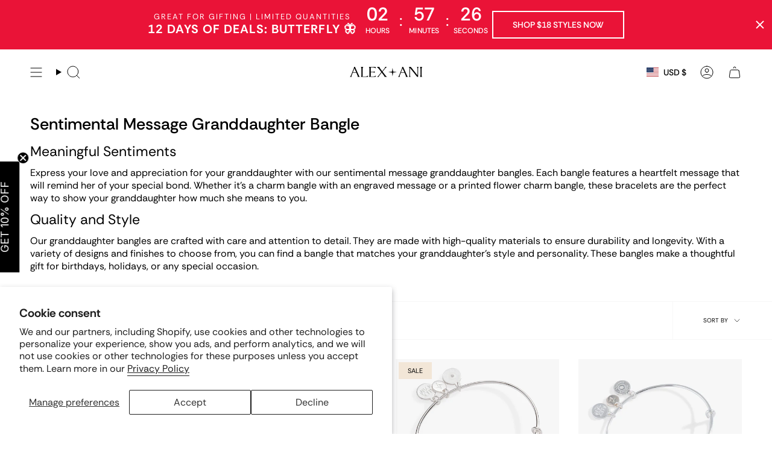

--- FILE ---
content_type: text/html; charset=utf-8
request_url: https://www.alexandani.com/apps/reviews/collections?url=https:/www.alexandani.com/collections/sentimental-message-granddaughter-bangle-0aqz00a
body_size: 26
content:
 [ { "@context": "http://schema.org", "@type": "OfferCatalog", "mainEntityOfPage": { "@type": "WebPage", "@id": "https://www.alexandani.com/collections/sentimental-message-granddaughter-bangle-0aqz00a#webpage_sp_schemaplus" }, "description": "Meaningful SentimentsExpress your love and appreciation for your granddaughter with our sentimental message granddaughter bangles. Each bangle features a heartfelt message that will remind her of your special bond. Whether it's a charm bangle with an engraved message or a printed flower charm bangle, these bracelets are the perfect way to show your granddaughter how much she means to you.Quality and StyleOur granddaughter bangles are crafted with care and attention to detail. They are made with high-quality materials to ensure durability and longevity. With a variety of designs and finishes to choose from, you can find a bangle that matches your granddaughter's style and personality. These bangles make a thoughtful gift for birthdays, holidays, or any special occasion.\n\n    \n\n        \n    ", "name": "Sentimental Message Granddaughter Bangle", "url": "https://www.alexandani.com/collections/sentimental-message-granddaughter-bangle-0aqz00a",  "numberOfItems": "11" }       ]

--- FILE ---
content_type: text/css
request_url: https://www.alexandani.com/cdn/shop/t/818/assets/theme.css?v=180349374106129160721764778971
body_size: 67662
content:
@charset "UTF-8";/*! ============================================================================
  Broadcast Theme | (c) Invisible Themes
============================================================================== */:root{--bg: var(--COLOR-BG);--bg-accent: var(--COLOR-BG-SECONDARY);--bg-accent-lighten: var(--COLOR-BG-SECONDARY-LIGHTEN);--text-dark: var(--COLOR-TEXT-DARK);--text: var(--COLOR-TEXT);--text-light: var(--COLOR-TEXT-LIGHT);--text-a35: var(--COLOR-A35);--text-a70: var(--COLOR-A70);--text-a75: var(--COLOR-A75);--text-black: #000;--text-white: #FFF;--link: var(--COLOR-LINK);--link-hover: var(--COLOR-LINK-HOVER);--border: var(--COLOR-BORDER);--hairline: var(--COLOR-BORDER-HAIRLINE);--sale-bg: var(--COLOR-SALE-BG);--sale-text: var(--COLOR-SALE-TEXT);--contrast: #000;--primary: var(--COLOR-PRIMARY);--primary-hover: var(--COLOR-PRIMARY-HOVER);--primary-fade: var(--COLOR-PRIMARY-FADE);--primary-light: var(--COLOR-PRIMARY-LIGHT);--primary-opposite: var(--COLOR-PRIMARY-OPPOSITE);--success: #56AD6A;--success-bg: rgba(86, 173, 106, .2);--error: var(--COLOR-ERROR);--error-bg: var(--COLOR-ERROR-BG);--header-overlay-color: transparent}.palette--contrast{--text: #000;--text-light: #000;--text-dark: #000;--bg: #FFF}.palette--primary{--text: var(--COLOR-PRIMARY);--text-light: var(--COLOR-PRIMARY);--text-dark: var(--COLOR-PRIMARY);--bg: var(--COLOR-PRIMARY-OPPOSITE)}.palette--contrast--dark{--text: #FFF;--text-light: #FFF;--text-dark: #F7F7F7;--bg: #000}/*! Flickity v3.0.0
https://flickity.metafizzy.co
---------------------------------------------- */.flickity-enabled{position:relative}.flickity-enabled:focus{outline:none}.flickity-viewport{overflow:hidden;position:relative;height:100%}.is-initialized .flickity-viewport{transition:height .3s}.flickity-slider{position:absolute;left:0;width:100%;height:100%;touch-action:pan-y;-webkit-user-select:none;-webkit-user-drag:none}.flickity-slider>.flickity-cell{position:absolute}.flickity-viewport{touch-action:pan-y}.flickity-cell{position:absolute;left:0}.flickity-enabled.is-draggable{-webkit-tap-highlight-color:transparent;-webkit-user-select:none;user-select:none}.flickity-enabled.is-draggable .flickity-viewport{cursor:move;cursor:grab}.flickity-enabled.is-draggable .flickity-viewport.is-pointer-down{cursor:grabbing}.flickity-button{position:absolute;border:none;background:none;color:inherit}.flickity-button-hide .flickity-button{opacity:0;visibility:hidden;pointer-events:none}.flickity-button:hover{cursor:pointer}body:not(.is-focused) .flickity-button:focus{outline:none}.flickity-button:active{opacity:1}.flickity-button:disabled{opacity:0;cursor:auto;visibility:hidden;pointer-events:none}.flickity-prev-next-button{--icon-size: 28px;--btn-size: 40px;top:50%;width:var(--btn-size);height:var(--btn-size);padding:0;background-color:var(--COLOR-BG);border-radius:var(--RADIUS);box-shadow:0 2px 6px #0000000a,0 2px 2px #00000005;margin-top:calc(var(--btn-size) / -2)}@media only screen and (max-width: 749px){.flickity-prev-next-button{display:none}}.flickity-prev-next-button:after{content:"";position:absolute;top:0;left:-60px;z-index:-1;width:calc(100% + 120px);height:100%;background-color:var(--COLOR-BG-BRIGHTER);opacity:1;transform:translate3d(-100%,0,0) skew(30deg);transition:transform .5s cubic-bezier(.33,0,0,1);will-change:transform;-webkit-backface-visibility:hidden;backface-visibility:hidden}@media (hover: hover){.flickity-prev-next-button{opacity:0;transition:opacity .2s ease-in-out,transform .2s ease-in-out,visibility .2s}.flickity-prev-next-button.previous{transform:translate(-100%)}.flickity-prev-next-button.next{transform:translate(100%)}.flickity-prev-next-button:hover:after{transform:translateZ(0)}.flickity-enabled:hover .flickity-prev-next-button.previous:not(:disabled),.flickity-enabled:hover .flickity-prev-next-button.next:not(:disabled),.is-focused .flickity-prev-next-button.previous:not(:disabled):focus,.is-focused .flickity-prev-next-button.next:not(:disabled):focus{opacity:1;transform:translateZ(0)}}.flickity-prev-next-button:before{content:"";position:absolute;top:0;right:0;bottom:0;left:0;margin:auto;width:var(--icon-size);height:var(--icon-size);background:var(--COLOR-TEXT);-webkit-mask-size:var(--icon-size);mask-size:var(--icon-size);-webkit-mask-repeat:no-repeat;mask-repeat:no-repeat;-webkit-mask-position:center center;mask-position:center center;max-width:100%;max-height:100%;border-radius:var(--RADIUS)}.flickity-prev-next-button{overflow:hidden}.flickity-prev-next-button.previous:before{-webkit-mask-image:var(--ICON-ARROW-LEFT);mask-image:var(--ICON-ARROW-LEFT)}.flickity-prev-next-button.next:before{-webkit-mask-image:var(--ICON-ARROW-RIGHT);mask-image:var(--ICON-ARROW-RIGHT)}.flickity-button-icon{display:none}.flickity-prev-next-button.previous{left:max(var(--outer),calc(var(--btn-size) / 2))}.flickity-prev-next-button.next{right:max(var(--outer),calc(var(--btn-size) / 2))}.is-focused .flickity-prev-next-button{transition:opacity .2s ease-in-out}.flickity-rtl .flickity-prev-next-button.previous{left:auto;right:max(var(--outer),calc(var(--btn-size) / 2))}.flickity-rtl .flickity-prev-next-button.next{right:auto;left:max(var(--outer),calc(var(--btn-size) / 2))}.flickity-page-dots{position:absolute;width:100%;bottom:-25px;padding:0;margin:0;list-style:none;justify-content:var(--alignment-text-align, center);line-height:1;display:flex}.flickity-rtl .flickity-page-dots{direction:rtl}.flickity-page-dot{display:block;width:10px;height:10px;padding:0;margin:0 5px;border:1px solid var(--text);border-radius:50%;font-size:0;line-height:0;text-indent:-100%;font-style:normal;overflow:hidden;cursor:pointer}.flickity-page-dot:first-child{margin-left:0}.flickity-page-dot:last-child{margin-right:0}.flickity-page-dot:only-child{display:none}.flickity-page-dot.is-selected{background:var(--text)}[data-dots=line] .flickity-page-dot{width:40px;height:2px;border-radius:initial;opacity:.25;background:currentColor}[data-dots=line] .flickity-page-dot.is-selected{opacity:1}[data-dots=hidden] .flickity-page-dot{display:none}.flickity-enabled.is-fade .flickity-slider>*{pointer-events:none;z-index:0}.flickity-enabled.is-fade .flickity-slider>.is-selected{pointer-events:auto;z-index:1}.is-fade .flickity-cell{opacity:0!important;visibility:hidden;transition:opacity .8s ease,visibility .8s;will-change:transform,opacity}.is-fade .flickity-cell.is-selected{opacity:1!important;visibility:visible}@media only screen and (min-width: 750px){[data-slider-desktop]:after{content:"flickity";display:none}[data-slider]:not([data-slider-fullwidth]):not(.flickity-enabled){display:flex;overflow-x:auto;overflow-y:hidden;scrollbar-width:none;-ms-overflow-style:none}[data-slider]:not([data-slider-fullwidth]):not(.flickity-enabled)::-webkit-scrollbar{display:none}.grid-outer [data-slider]:not([data-slider-fullwidth]):not(.flickity-enabled){padding-left:var(--outer);padding-right:var(--outer);margin-left:var(--outer-offset);margin-right:var(--outer-offset)}}.aos-initialized [data-aos][data-aos][data-aos-duration="50"],.aos-initialized body[data-aos-duration="50"] [data-aos]{transition-duration:50ms}.aos-initialized [data-aos][data-aos][data-aos-delay="50"],.aos-initialized body[data-aos-delay="50"] [data-aos]{transition-delay:0s}.aos-initialized [data-aos][data-aos][data-aos-delay="50"].aos-animate,.aos-initialized body[data-aos-delay="50"] [data-aos].aos-animate{transition-delay:50ms}.aos-initialized [data-aos][data-aos][data-aos-duration="100"],.aos-initialized body[data-aos-duration="100"] [data-aos]{transition-duration:.1s}.aos-initialized [data-aos][data-aos][data-aos-delay="100"],.aos-initialized body[data-aos-delay="100"] [data-aos]{transition-delay:0s}.aos-initialized [data-aos][data-aos][data-aos-delay="100"].aos-animate,.aos-initialized body[data-aos-delay="100"] [data-aos].aos-animate{transition-delay:.1s}.aos-initialized [data-aos][data-aos][data-aos-duration="150"],.aos-initialized body[data-aos-duration="150"] [data-aos]{transition-duration:.15s}.aos-initialized [data-aos][data-aos][data-aos-delay="150"],.aos-initialized body[data-aos-delay="150"] [data-aos]{transition-delay:0s}.aos-initialized [data-aos][data-aos][data-aos-delay="150"].aos-animate,.aos-initialized body[data-aos-delay="150"] [data-aos].aos-animate{transition-delay:.15s}.aos-initialized [data-aos][data-aos][data-aos-duration="200"],.aos-initialized body[data-aos-duration="200"] [data-aos]{transition-duration:.2s}.aos-initialized [data-aos][data-aos][data-aos-delay="200"],.aos-initialized body[data-aos-delay="200"] [data-aos]{transition-delay:0s}.aos-initialized [data-aos][data-aos][data-aos-delay="200"].aos-animate,.aos-initialized body[data-aos-delay="200"] [data-aos].aos-animate{transition-delay:.2s}.aos-initialized [data-aos][data-aos][data-aos-duration="250"],.aos-initialized body[data-aos-duration="250"] [data-aos]{transition-duration:.25s}.aos-initialized [data-aos][data-aos][data-aos-delay="250"],.aos-initialized body[data-aos-delay="250"] [data-aos]{transition-delay:0s}.aos-initialized [data-aos][data-aos][data-aos-delay="250"].aos-animate,.aos-initialized body[data-aos-delay="250"] [data-aos].aos-animate{transition-delay:.25s}.aos-initialized [data-aos][data-aos][data-aos-duration="300"],.aos-initialized body[data-aos-duration="300"] [data-aos]{transition-duration:.3s}.aos-initialized [data-aos][data-aos][data-aos-delay="300"],.aos-initialized body[data-aos-delay="300"] [data-aos]{transition-delay:0s}.aos-initialized [data-aos][data-aos][data-aos-delay="300"].aos-animate,.aos-initialized body[data-aos-delay="300"] [data-aos].aos-animate{transition-delay:.3s}.aos-initialized [data-aos][data-aos][data-aos-duration="350"],.aos-initialized body[data-aos-duration="350"] [data-aos]{transition-duration:.35s}.aos-initialized [data-aos][data-aos][data-aos-delay="350"],.aos-initialized body[data-aos-delay="350"] [data-aos]{transition-delay:0s}.aos-initialized [data-aos][data-aos][data-aos-delay="350"].aos-animate,.aos-initialized body[data-aos-delay="350"] [data-aos].aos-animate{transition-delay:.35s}.aos-initialized [data-aos][data-aos][data-aos-duration="400"],.aos-initialized body[data-aos-duration="400"] [data-aos]{transition-duration:.4s}.aos-initialized [data-aos][data-aos][data-aos-delay="400"],.aos-initialized body[data-aos-delay="400"] [data-aos]{transition-delay:0s}.aos-initialized [data-aos][data-aos][data-aos-delay="400"].aos-animate,.aos-initialized body[data-aos-delay="400"] [data-aos].aos-animate{transition-delay:.4s}.aos-initialized [data-aos][data-aos][data-aos-duration="450"],.aos-initialized body[data-aos-duration="450"] [data-aos]{transition-duration:.45s}.aos-initialized [data-aos][data-aos][data-aos-delay="450"],.aos-initialized body[data-aos-delay="450"] [data-aos]{transition-delay:0s}.aos-initialized [data-aos][data-aos][data-aos-delay="450"].aos-animate,.aos-initialized body[data-aos-delay="450"] [data-aos].aos-animate{transition-delay:.45s}.aos-initialized [data-aos][data-aos][data-aos-duration="500"],.aos-initialized body[data-aos-duration="500"] [data-aos]{transition-duration:.5s}.aos-initialized [data-aos][data-aos][data-aos-delay="500"],.aos-initialized body[data-aos-delay="500"] [data-aos]{transition-delay:0s}.aos-initialized [data-aos][data-aos][data-aos-delay="500"].aos-animate,.aos-initialized body[data-aos-delay="500"] [data-aos].aos-animate{transition-delay:.5s}.aos-initialized [data-aos][data-aos][data-aos-duration="550"],.aos-initialized body[data-aos-duration="550"] [data-aos]{transition-duration:.55s}.aos-initialized [data-aos][data-aos][data-aos-delay="550"],.aos-initialized body[data-aos-delay="550"] [data-aos]{transition-delay:0s}.aos-initialized [data-aos][data-aos][data-aos-delay="550"].aos-animate,.aos-initialized body[data-aos-delay="550"] [data-aos].aos-animate{transition-delay:.55s}.aos-initialized [data-aos][data-aos][data-aos-duration="600"],.aos-initialized body[data-aos-duration="600"] [data-aos]{transition-duration:.6s}.aos-initialized [data-aos][data-aos][data-aos-delay="600"],.aos-initialized body[data-aos-delay="600"] [data-aos]{transition-delay:0s}.aos-initialized [data-aos][data-aos][data-aos-delay="600"].aos-animate,.aos-initialized body[data-aos-delay="600"] [data-aos].aos-animate{transition-delay:.6s}.aos-initialized [data-aos][data-aos][data-aos-duration="650"],.aos-initialized body[data-aos-duration="650"] [data-aos]{transition-duration:.65s}.aos-initialized [data-aos][data-aos][data-aos-delay="650"],.aos-initialized body[data-aos-delay="650"] [data-aos]{transition-delay:0s}.aos-initialized [data-aos][data-aos][data-aos-delay="650"].aos-animate,.aos-initialized body[data-aos-delay="650"] [data-aos].aos-animate{transition-delay:.65s}.aos-initialized [data-aos][data-aos][data-aos-duration="700"],.aos-initialized body[data-aos-duration="700"] [data-aos]{transition-duration:.7s}.aos-initialized [data-aos][data-aos][data-aos-delay="700"],.aos-initialized body[data-aos-delay="700"] [data-aos]{transition-delay:0s}.aos-initialized [data-aos][data-aos][data-aos-delay="700"].aos-animate,.aos-initialized body[data-aos-delay="700"] [data-aos].aos-animate{transition-delay:.7s}.aos-initialized [data-aos][data-aos][data-aos-duration="750"],.aos-initialized body[data-aos-duration="750"] [data-aos]{transition-duration:.75s}.aos-initialized [data-aos][data-aos][data-aos-delay="750"],.aos-initialized body[data-aos-delay="750"] [data-aos]{transition-delay:0s}.aos-initialized [data-aos][data-aos][data-aos-delay="750"].aos-animate,.aos-initialized body[data-aos-delay="750"] [data-aos].aos-animate{transition-delay:.75s}.aos-initialized [data-aos][data-aos][data-aos-duration="800"],.aos-initialized body[data-aos-duration="800"] [data-aos]{transition-duration:.8s}.aos-initialized [data-aos][data-aos][data-aos-delay="800"],.aos-initialized body[data-aos-delay="800"] [data-aos]{transition-delay:0s}.aos-initialized [data-aos][data-aos][data-aos-delay="800"].aos-animate,.aos-initialized body[data-aos-delay="800"] [data-aos].aos-animate{transition-delay:.8s}.aos-initialized [data-aos][data-aos][data-aos-duration="850"],.aos-initialized body[data-aos-duration="850"] [data-aos]{transition-duration:.85s}.aos-initialized [data-aos][data-aos][data-aos-delay="850"],.aos-initialized body[data-aos-delay="850"] [data-aos]{transition-delay:0s}.aos-initialized [data-aos][data-aos][data-aos-delay="850"].aos-animate,.aos-initialized body[data-aos-delay="850"] [data-aos].aos-animate{transition-delay:.85s}.aos-initialized [data-aos][data-aos][data-aos-duration="900"],.aos-initialized body[data-aos-duration="900"] [data-aos]{transition-duration:.9s}.aos-initialized [data-aos][data-aos][data-aos-delay="900"],.aos-initialized body[data-aos-delay="900"] [data-aos]{transition-delay:0s}.aos-initialized [data-aos][data-aos][data-aos-delay="900"].aos-animate,.aos-initialized body[data-aos-delay="900"] [data-aos].aos-animate{transition-delay:.9s}.aos-initialized [data-aos][data-aos][data-aos-duration="950"],.aos-initialized body[data-aos-duration="950"] [data-aos]{transition-duration:.95s}.aos-initialized [data-aos][data-aos][data-aos-delay="950"],.aos-initialized body[data-aos-delay="950"] [data-aos]{transition-delay:0s}.aos-initialized [data-aos][data-aos][data-aos-delay="950"].aos-animate,.aos-initialized body[data-aos-delay="950"] [data-aos].aos-animate{transition-delay:.95s}.aos-initialized [data-aos][data-aos][data-aos-duration="1000"],.aos-initialized body[data-aos-duration="1000"] [data-aos]{transition-duration:1s}.aos-initialized [data-aos][data-aos][data-aos-delay="1000"],.aos-initialized body[data-aos-delay="1000"] [data-aos]{transition-delay:0s}.aos-initialized [data-aos][data-aos][data-aos-delay="1000"].aos-animate,.aos-initialized body[data-aos-delay="1000"] [data-aos].aos-animate{transition-delay:1s}.aos-initialized [data-aos][data-aos][data-aos-duration="1050"],.aos-initialized body[data-aos-duration="1050"] [data-aos]{transition-duration:1.05s}.aos-initialized [data-aos][data-aos][data-aos-delay="1050"],.aos-initialized body[data-aos-delay="1050"] [data-aos]{transition-delay:0s}.aos-initialized [data-aos][data-aos][data-aos-delay="1050"].aos-animate,.aos-initialized body[data-aos-delay="1050"] [data-aos].aos-animate{transition-delay:1.05s}.aos-initialized [data-aos][data-aos][data-aos-duration="1100"],.aos-initialized body[data-aos-duration="1100"] [data-aos]{transition-duration:1.1s}.aos-initialized [data-aos][data-aos][data-aos-delay="1100"],.aos-initialized body[data-aos-delay="1100"] [data-aos]{transition-delay:0s}.aos-initialized [data-aos][data-aos][data-aos-delay="1100"].aos-animate,.aos-initialized body[data-aos-delay="1100"] [data-aos].aos-animate{transition-delay:1.1s}.aos-initialized [data-aos][data-aos][data-aos-duration="1150"],.aos-initialized body[data-aos-duration="1150"] [data-aos]{transition-duration:1.15s}.aos-initialized [data-aos][data-aos][data-aos-delay="1150"],.aos-initialized body[data-aos-delay="1150"] [data-aos]{transition-delay:0s}.aos-initialized [data-aos][data-aos][data-aos-delay="1150"].aos-animate,.aos-initialized body[data-aos-delay="1150"] [data-aos].aos-animate{transition-delay:1.15s}.aos-initialized [data-aos][data-aos][data-aos-duration="1200"],.aos-initialized body[data-aos-duration="1200"] [data-aos]{transition-duration:1.2s}.aos-initialized [data-aos][data-aos][data-aos-delay="1200"],.aos-initialized body[data-aos-delay="1200"] [data-aos]{transition-delay:0s}.aos-initialized [data-aos][data-aos][data-aos-delay="1200"].aos-animate,.aos-initialized body[data-aos-delay="1200"] [data-aos].aos-animate{transition-delay:1.2s}.aos-initialized [data-aos][data-aos][data-aos-duration="1250"],.aos-initialized body[data-aos-duration="1250"] [data-aos]{transition-duration:1.25s}.aos-initialized [data-aos][data-aos][data-aos-delay="1250"],.aos-initialized body[data-aos-delay="1250"] [data-aos]{transition-delay:0s}.aos-initialized [data-aos][data-aos][data-aos-delay="1250"].aos-animate,.aos-initialized body[data-aos-delay="1250"] [data-aos].aos-animate{transition-delay:1.25s}.aos-initialized [data-aos][data-aos][data-aos-duration="1300"],.aos-initialized body[data-aos-duration="1300"] [data-aos]{transition-duration:1.3s}.aos-initialized [data-aos][data-aos][data-aos-delay="1300"],.aos-initialized body[data-aos-delay="1300"] [data-aos]{transition-delay:0s}.aos-initialized [data-aos][data-aos][data-aos-delay="1300"].aos-animate,.aos-initialized body[data-aos-delay="1300"] [data-aos].aos-animate{transition-delay:1.3s}.aos-initialized [data-aos][data-aos][data-aos-duration="1350"],.aos-initialized body[data-aos-duration="1350"] [data-aos]{transition-duration:1.35s}.aos-initialized [data-aos][data-aos][data-aos-delay="1350"],.aos-initialized body[data-aos-delay="1350"] [data-aos]{transition-delay:0s}.aos-initialized [data-aos][data-aos][data-aos-delay="1350"].aos-animate,.aos-initialized body[data-aos-delay="1350"] [data-aos].aos-animate{transition-delay:1.35s}.aos-initialized [data-aos][data-aos][data-aos-duration="1400"],.aos-initialized body[data-aos-duration="1400"] [data-aos]{transition-duration:1.4s}.aos-initialized [data-aos][data-aos][data-aos-delay="1400"],.aos-initialized body[data-aos-delay="1400"] [data-aos]{transition-delay:0s}.aos-initialized [data-aos][data-aos][data-aos-delay="1400"].aos-animate,.aos-initialized body[data-aos-delay="1400"] [data-aos].aos-animate{transition-delay:1.4s}.aos-initialized [data-aos][data-aos][data-aos-duration="1450"],.aos-initialized body[data-aos-duration="1450"] [data-aos]{transition-duration:1.45s}.aos-initialized [data-aos][data-aos][data-aos-delay="1450"],.aos-initialized body[data-aos-delay="1450"] [data-aos]{transition-delay:0s}.aos-initialized [data-aos][data-aos][data-aos-delay="1450"].aos-animate,.aos-initialized body[data-aos-delay="1450"] [data-aos].aos-animate{transition-delay:1.45s}.aos-initialized [data-aos][data-aos][data-aos-duration="1500"],.aos-initialized body[data-aos-duration="1500"] [data-aos]{transition-duration:1.5s}.aos-initialized [data-aos][data-aos][data-aos-delay="1500"],.aos-initialized body[data-aos-delay="1500"] [data-aos]{transition-delay:0s}.aos-initialized [data-aos][data-aos][data-aos-delay="1500"].aos-animate,.aos-initialized body[data-aos-delay="1500"] [data-aos].aos-animate{transition-delay:1.5s}.aos-initialized [data-aos][data-aos][data-aos-duration="1550"],.aos-initialized body[data-aos-duration="1550"] [data-aos]{transition-duration:1.55s}.aos-initialized [data-aos][data-aos][data-aos-delay="1550"],.aos-initialized body[data-aos-delay="1550"] [data-aos]{transition-delay:0s}.aos-initialized [data-aos][data-aos][data-aos-delay="1550"].aos-animate,.aos-initialized body[data-aos-delay="1550"] [data-aos].aos-animate{transition-delay:1.55s}.aos-initialized [data-aos][data-aos][data-aos-duration="1600"],.aos-initialized body[data-aos-duration="1600"] [data-aos]{transition-duration:1.6s}.aos-initialized [data-aos][data-aos][data-aos-delay="1600"],.aos-initialized body[data-aos-delay="1600"] [data-aos]{transition-delay:0s}.aos-initialized [data-aos][data-aos][data-aos-delay="1600"].aos-animate,.aos-initialized body[data-aos-delay="1600"] [data-aos].aos-animate{transition-delay:1.6s}.aos-initialized [data-aos][data-aos][data-aos-duration="1650"],.aos-initialized body[data-aos-duration="1650"] [data-aos]{transition-duration:1.65s}.aos-initialized [data-aos][data-aos][data-aos-delay="1650"],.aos-initialized body[data-aos-delay="1650"] [data-aos]{transition-delay:0s}.aos-initialized [data-aos][data-aos][data-aos-delay="1650"].aos-animate,.aos-initialized body[data-aos-delay="1650"] [data-aos].aos-animate{transition-delay:1.65s}.aos-initialized [data-aos][data-aos][data-aos-duration="1700"],.aos-initialized body[data-aos-duration="1700"] [data-aos]{transition-duration:1.7s}.aos-initialized [data-aos][data-aos][data-aos-delay="1700"],.aos-initialized body[data-aos-delay="1700"] [data-aos]{transition-delay:0s}.aos-initialized [data-aos][data-aos][data-aos-delay="1700"].aos-animate,.aos-initialized body[data-aos-delay="1700"] [data-aos].aos-animate{transition-delay:1.7s}.aos-initialized [data-aos][data-aos][data-aos-duration="1750"],.aos-initialized body[data-aos-duration="1750"] [data-aos]{transition-duration:1.75s}.aos-initialized [data-aos][data-aos][data-aos-delay="1750"],.aos-initialized body[data-aos-delay="1750"] [data-aos]{transition-delay:0s}.aos-initialized [data-aos][data-aos][data-aos-delay="1750"].aos-animate,.aos-initialized body[data-aos-delay="1750"] [data-aos].aos-animate{transition-delay:1.75s}.aos-initialized [data-aos][data-aos][data-aos-duration="1800"],.aos-initialized body[data-aos-duration="1800"] [data-aos]{transition-duration:1.8s}.aos-initialized [data-aos][data-aos][data-aos-delay="1800"],.aos-initialized body[data-aos-delay="1800"] [data-aos]{transition-delay:0s}.aos-initialized [data-aos][data-aos][data-aos-delay="1800"].aos-animate,.aos-initialized body[data-aos-delay="1800"] [data-aos].aos-animate{transition-delay:1.8s}.aos-initialized [data-aos][data-aos][data-aos-duration="1850"],.aos-initialized body[data-aos-duration="1850"] [data-aos]{transition-duration:1.85s}.aos-initialized [data-aos][data-aos][data-aos-delay="1850"],.aos-initialized body[data-aos-delay="1850"] [data-aos]{transition-delay:0s}.aos-initialized [data-aos][data-aos][data-aos-delay="1850"].aos-animate,.aos-initialized body[data-aos-delay="1850"] [data-aos].aos-animate{transition-delay:1.85s}.aos-initialized [data-aos][data-aos][data-aos-duration="1900"],.aos-initialized body[data-aos-duration="1900"] [data-aos]{transition-duration:1.9s}.aos-initialized [data-aos][data-aos][data-aos-delay="1900"],.aos-initialized body[data-aos-delay="1900"] [data-aos]{transition-delay:0s}.aos-initialized [data-aos][data-aos][data-aos-delay="1900"].aos-animate,.aos-initialized body[data-aos-delay="1900"] [data-aos].aos-animate{transition-delay:1.9s}.aos-initialized [data-aos][data-aos][data-aos-duration="1950"],.aos-initialized body[data-aos-duration="1950"] [data-aos]{transition-duration:1.95s}.aos-initialized [data-aos][data-aos][data-aos-delay="1950"],.aos-initialized body[data-aos-delay="1950"] [data-aos]{transition-delay:0s}.aos-initialized [data-aos][data-aos][data-aos-delay="1950"].aos-animate,.aos-initialized body[data-aos-delay="1950"] [data-aos].aos-animate{transition-delay:1.95s}.aos-initialized [data-aos][data-aos][data-aos-duration="2000"],.aos-initialized body[data-aos-duration="2000"] [data-aos]{transition-duration:2s}.aos-initialized [data-aos][data-aos][data-aos-delay="2000"],.aos-initialized body[data-aos-delay="2000"] [data-aos]{transition-delay:0s}.aos-initialized [data-aos][data-aos][data-aos-delay="2000"].aos-animate,.aos-initialized body[data-aos-delay="2000"] [data-aos].aos-animate{transition-delay:2s}.aos-initialized [data-aos][data-aos][data-aos-duration="2050"],.aos-initialized body[data-aos-duration="2050"] [data-aos]{transition-duration:2.05s}.aos-initialized [data-aos][data-aos][data-aos-delay="2050"],.aos-initialized body[data-aos-delay="2050"] [data-aos]{transition-delay:0s}.aos-initialized [data-aos][data-aos][data-aos-delay="2050"].aos-animate,.aos-initialized body[data-aos-delay="2050"] [data-aos].aos-animate{transition-delay:2.05s}.aos-initialized [data-aos][data-aos][data-aos-duration="2100"],.aos-initialized body[data-aos-duration="2100"] [data-aos]{transition-duration:2.1s}.aos-initialized [data-aos][data-aos][data-aos-delay="2100"],.aos-initialized body[data-aos-delay="2100"] [data-aos]{transition-delay:0s}.aos-initialized [data-aos][data-aos][data-aos-delay="2100"].aos-animate,.aos-initialized body[data-aos-delay="2100"] [data-aos].aos-animate{transition-delay:2.1s}.aos-initialized [data-aos][data-aos][data-aos-duration="2150"],.aos-initialized body[data-aos-duration="2150"] [data-aos]{transition-duration:2.15s}.aos-initialized [data-aos][data-aos][data-aos-delay="2150"],.aos-initialized body[data-aos-delay="2150"] [data-aos]{transition-delay:0s}.aos-initialized [data-aos][data-aos][data-aos-delay="2150"].aos-animate,.aos-initialized body[data-aos-delay="2150"] [data-aos].aos-animate{transition-delay:2.15s}.aos-initialized [data-aos][data-aos][data-aos-duration="2200"],.aos-initialized body[data-aos-duration="2200"] [data-aos]{transition-duration:2.2s}.aos-initialized [data-aos][data-aos][data-aos-delay="2200"],.aos-initialized body[data-aos-delay="2200"] [data-aos]{transition-delay:0s}.aos-initialized [data-aos][data-aos][data-aos-delay="2200"].aos-animate,.aos-initialized body[data-aos-delay="2200"] [data-aos].aos-animate{transition-delay:2.2s}.aos-initialized [data-aos][data-aos][data-aos-duration="2250"],.aos-initialized body[data-aos-duration="2250"] [data-aos]{transition-duration:2.25s}.aos-initialized [data-aos][data-aos][data-aos-delay="2250"],.aos-initialized body[data-aos-delay="2250"] [data-aos]{transition-delay:0s}.aos-initialized [data-aos][data-aos][data-aos-delay="2250"].aos-animate,.aos-initialized body[data-aos-delay="2250"] [data-aos].aos-animate{transition-delay:2.25s}.aos-initialized [data-aos][data-aos][data-aos-duration="2300"],.aos-initialized body[data-aos-duration="2300"] [data-aos]{transition-duration:2.3s}.aos-initialized [data-aos][data-aos][data-aos-delay="2300"],.aos-initialized body[data-aos-delay="2300"] [data-aos]{transition-delay:0s}.aos-initialized [data-aos][data-aos][data-aos-delay="2300"].aos-animate,.aos-initialized body[data-aos-delay="2300"] [data-aos].aos-animate{transition-delay:2.3s}.aos-initialized [data-aos][data-aos][data-aos-duration="2350"],.aos-initialized body[data-aos-duration="2350"] [data-aos]{transition-duration:2.35s}.aos-initialized [data-aos][data-aos][data-aos-delay="2350"],.aos-initialized body[data-aos-delay="2350"] [data-aos]{transition-delay:0s}.aos-initialized [data-aos][data-aos][data-aos-delay="2350"].aos-animate,.aos-initialized body[data-aos-delay="2350"] [data-aos].aos-animate{transition-delay:2.35s}.aos-initialized [data-aos][data-aos][data-aos-duration="2400"],.aos-initialized body[data-aos-duration="2400"] [data-aos]{transition-duration:2.4s}.aos-initialized [data-aos][data-aos][data-aos-delay="2400"],.aos-initialized body[data-aos-delay="2400"] [data-aos]{transition-delay:0s}.aos-initialized [data-aos][data-aos][data-aos-delay="2400"].aos-animate,.aos-initialized body[data-aos-delay="2400"] [data-aos].aos-animate{transition-delay:2.4s}.aos-initialized [data-aos][data-aos][data-aos-duration="2450"],.aos-initialized body[data-aos-duration="2450"] [data-aos]{transition-duration:2.45s}.aos-initialized [data-aos][data-aos][data-aos-delay="2450"],.aos-initialized body[data-aos-delay="2450"] [data-aos]{transition-delay:0s}.aos-initialized [data-aos][data-aos][data-aos-delay="2450"].aos-animate,.aos-initialized body[data-aos-delay="2450"] [data-aos].aos-animate{transition-delay:2.45s}.aos-initialized [data-aos][data-aos][data-aos-duration="2500"],.aos-initialized body[data-aos-duration="2500"] [data-aos]{transition-duration:2.5s}.aos-initialized [data-aos][data-aos][data-aos-delay="2500"],.aos-initialized body[data-aos-delay="2500"] [data-aos]{transition-delay:0s}.aos-initialized [data-aos][data-aos][data-aos-delay="2500"].aos-animate,.aos-initialized body[data-aos-delay="2500"] [data-aos].aos-animate{transition-delay:2.5s}.aos-initialized [data-aos][data-aos][data-aos-duration="2550"],.aos-initialized body[data-aos-duration="2550"] [data-aos]{transition-duration:2.55s}.aos-initialized [data-aos][data-aos][data-aos-delay="2550"],.aos-initialized body[data-aos-delay="2550"] [data-aos]{transition-delay:0s}.aos-initialized [data-aos][data-aos][data-aos-delay="2550"].aos-animate,.aos-initialized body[data-aos-delay="2550"] [data-aos].aos-animate{transition-delay:2.55s}.aos-initialized [data-aos][data-aos][data-aos-duration="2600"],.aos-initialized body[data-aos-duration="2600"] [data-aos]{transition-duration:2.6s}.aos-initialized [data-aos][data-aos][data-aos-delay="2600"],.aos-initialized body[data-aos-delay="2600"] [data-aos]{transition-delay:0s}.aos-initialized [data-aos][data-aos][data-aos-delay="2600"].aos-animate,.aos-initialized body[data-aos-delay="2600"] [data-aos].aos-animate{transition-delay:2.6s}.aos-initialized [data-aos][data-aos][data-aos-duration="2650"],.aos-initialized body[data-aos-duration="2650"] [data-aos]{transition-duration:2.65s}.aos-initialized [data-aos][data-aos][data-aos-delay="2650"],.aos-initialized body[data-aos-delay="2650"] [data-aos]{transition-delay:0s}.aos-initialized [data-aos][data-aos][data-aos-delay="2650"].aos-animate,.aos-initialized body[data-aos-delay="2650"] [data-aos].aos-animate{transition-delay:2.65s}.aos-initialized [data-aos][data-aos][data-aos-duration="2700"],.aos-initialized body[data-aos-duration="2700"] [data-aos]{transition-duration:2.7s}.aos-initialized [data-aos][data-aos][data-aos-delay="2700"],.aos-initialized body[data-aos-delay="2700"] [data-aos]{transition-delay:0s}.aos-initialized [data-aos][data-aos][data-aos-delay="2700"].aos-animate,.aos-initialized body[data-aos-delay="2700"] [data-aos].aos-animate{transition-delay:2.7s}.aos-initialized [data-aos][data-aos][data-aos-duration="2750"],.aos-initialized body[data-aos-duration="2750"] [data-aos]{transition-duration:2.75s}.aos-initialized [data-aos][data-aos][data-aos-delay="2750"],.aos-initialized body[data-aos-delay="2750"] [data-aos]{transition-delay:0s}.aos-initialized [data-aos][data-aos][data-aos-delay="2750"].aos-animate,.aos-initialized body[data-aos-delay="2750"] [data-aos].aos-animate{transition-delay:2.75s}.aos-initialized [data-aos][data-aos][data-aos-duration="2800"],.aos-initialized body[data-aos-duration="2800"] [data-aos]{transition-duration:2.8s}.aos-initialized [data-aos][data-aos][data-aos-delay="2800"],.aos-initialized body[data-aos-delay="2800"] [data-aos]{transition-delay:0s}.aos-initialized [data-aos][data-aos][data-aos-delay="2800"].aos-animate,.aos-initialized body[data-aos-delay="2800"] [data-aos].aos-animate{transition-delay:2.8s}.aos-initialized [data-aos][data-aos][data-aos-duration="2850"],.aos-initialized body[data-aos-duration="2850"] [data-aos]{transition-duration:2.85s}.aos-initialized [data-aos][data-aos][data-aos-delay="2850"],.aos-initialized body[data-aos-delay="2850"] [data-aos]{transition-delay:0s}.aos-initialized [data-aos][data-aos][data-aos-delay="2850"].aos-animate,.aos-initialized body[data-aos-delay="2850"] [data-aos].aos-animate{transition-delay:2.85s}.aos-initialized [data-aos][data-aos][data-aos-duration="2900"],.aos-initialized body[data-aos-duration="2900"] [data-aos]{transition-duration:2.9s}.aos-initialized [data-aos][data-aos][data-aos-delay="2900"],.aos-initialized body[data-aos-delay="2900"] [data-aos]{transition-delay:0s}.aos-initialized [data-aos][data-aos][data-aos-delay="2900"].aos-animate,.aos-initialized body[data-aos-delay="2900"] [data-aos].aos-animate{transition-delay:2.9s}.aos-initialized [data-aos][data-aos][data-aos-duration="2950"],.aos-initialized body[data-aos-duration="2950"] [data-aos]{transition-duration:2.95s}.aos-initialized [data-aos][data-aos][data-aos-delay="2950"],.aos-initialized body[data-aos-delay="2950"] [data-aos]{transition-delay:0s}.aos-initialized [data-aos][data-aos][data-aos-delay="2950"].aos-animate,.aos-initialized body[data-aos-delay="2950"] [data-aos].aos-animate{transition-delay:2.95s}.aos-initialized [data-aos][data-aos][data-aos-duration="3000"],.aos-initialized body[data-aos-duration="3000"] [data-aos]{transition-duration:3s}.aos-initialized [data-aos][data-aos][data-aos-delay="3000"],.aos-initialized body[data-aos-delay="3000"] [data-aos]{transition-delay:0s}.aos-initialized [data-aos][data-aos][data-aos-delay="3000"].aos-animate,.aos-initialized body[data-aos-delay="3000"] [data-aos].aos-animate{transition-delay:3s}.aos-initialized [data-aos][data-aos][data-aos-easing=linear],.aos-initialized body[data-aos-easing=linear] [data-aos]{transition-timing-function:cubic-bezier(.25,.25,.75,.75)}.aos-initialized [data-aos][data-aos][data-aos-easing=ease],.aos-initialized body[data-aos-easing=ease] [data-aos]{transition-timing-function:ease}.aos-initialized [data-aos][data-aos][data-aos-easing=ease-in],.aos-initialized body[data-aos-easing=ease-in] [data-aos]{transition-timing-function:ease-in}.aos-initialized [data-aos][data-aos][data-aos-easing=ease-out],.aos-initialized body[data-aos-easing=ease-out] [data-aos]{transition-timing-function:ease-out}.aos-initialized [data-aos][data-aos][data-aos-easing=ease-in-out],.aos-initialized body[data-aos-easing=ease-in-out] [data-aos]{transition-timing-function:ease-in-out}.aos-initialized [data-aos][data-aos][data-aos-easing=ease-in-back],.aos-initialized body[data-aos-easing=ease-in-back] [data-aos]{transition-timing-function:cubic-bezier(.6,-.28,.735,.045)}.aos-initialized [data-aos][data-aos][data-aos-easing=ease-out-back],.aos-initialized body[data-aos-easing=ease-out-back] [data-aos]{transition-timing-function:cubic-bezier(.175,.885,.32,1.275)}.aos-initialized [data-aos][data-aos][data-aos-easing=ease-in-out-back],.aos-initialized body[data-aos-easing=ease-in-out-back] [data-aos]{transition-timing-function:cubic-bezier(.68,-.55,.265,1.55)}.aos-initialized [data-aos][data-aos][data-aos-easing=ease-in-sine],.aos-initialized body[data-aos-easing=ease-in-sine] [data-aos]{transition-timing-function:cubic-bezier(.47,0,.745,.715)}.aos-initialized [data-aos][data-aos][data-aos-easing=ease-out-sine],.aos-initialized body[data-aos-easing=ease-out-sine] [data-aos]{transition-timing-function:cubic-bezier(.39,.575,.565,1)}.aos-initialized [data-aos][data-aos][data-aos-easing=ease-in-out-sine],.aos-initialized body[data-aos-easing=ease-in-out-sine] [data-aos]{transition-timing-function:cubic-bezier(.445,.05,.55,.95)}.aos-initialized [data-aos][data-aos][data-aos-easing=ease-in-quad],.aos-initialized body[data-aos-easing=ease-in-quad] [data-aos]{transition-timing-function:cubic-bezier(.55,.085,.68,.53)}.aos-initialized [data-aos][data-aos][data-aos-easing=ease-out-quad],.aos-initialized body[data-aos-easing=ease-out-quad] [data-aos]{transition-timing-function:cubic-bezier(.25,.46,.45,.94)}.aos-initialized [data-aos][data-aos][data-aos-easing=ease-in-out-quad],.aos-initialized body[data-aos-easing=ease-in-out-quad] [data-aos]{transition-timing-function:cubic-bezier(.455,.03,.515,.955)}.aos-initialized [data-aos][data-aos][data-aos-easing=ease-in-cubic],.aos-initialized body[data-aos-easing=ease-in-cubic] [data-aos]{transition-timing-function:cubic-bezier(.55,.085,.68,.53)}.aos-initialized [data-aos][data-aos][data-aos-easing=ease-out-cubic],.aos-initialized body[data-aos-easing=ease-out-cubic] [data-aos]{transition-timing-function:cubic-bezier(.25,.46,.45,.94)}.aos-initialized [data-aos][data-aos][data-aos-easing=ease-in-out-cubic],.aos-initialized body[data-aos-easing=ease-in-out-cubic] [data-aos]{transition-timing-function:cubic-bezier(.455,.03,.515,.955)}.aos-initialized [data-aos][data-aos][data-aos-easing=ease-in-quart],.aos-initialized body[data-aos-easing=ease-in-quart] [data-aos]{transition-timing-function:cubic-bezier(.55,.085,.68,.53)}.aos-initialized [data-aos][data-aos][data-aos-easing=ease-out-quart],.aos-initialized body[data-aos-easing=ease-out-quart] [data-aos]{transition-timing-function:cubic-bezier(.25,.46,.45,.94)}.aos-initialized [data-aos][data-aos][data-aos-easing=ease-in-out-quart],.aos-initialized body[data-aos-easing=ease-in-out-quart] [data-aos]{transition-timing-function:cubic-bezier(.455,.03,.515,.955)}.aos-initialized [data-aos^=fade][data-aos^=fade]{opacity:0;transition-property:opacity,transform}.aos-initialized [data-aos^=fade][data-aos^=fade].aos-animate{opacity:1;transform:translateZ(0)}.aos-initialized [data-aos=fade-up]{transform:translateY(50px)}.aos-initialized [data-aos=fade-down]{transform:translateY(-50px)}.aos-initialized [data-aos=fade-right]{transform:translate(-50px)}.aos-initialized [data-aos=fade-left]{transform:translate(50px)}.aos-initialized [data-aos=fade-up-right]{transform:translate(-50px,50px)}.aos-initialized [data-aos=fade-up-left]{transform:translate(50px,50px)}.aos-initialized [data-aos=fade-down-right]{transform:translate(-50px,-50px)}.aos-initialized [data-aos=fade-down-left]{transform:translate(50px,-50px)}.aos-initialized [data-aos^=zoom][data-aos^=zoom]{opacity:0;transition-property:opacity,transform}.aos-initialized [data-aos^=zoom][data-aos^=zoom].aos-animate{opacity:1;transform:translateZ(0) scale(1)}.aos-initialized [data-aos=zoom-in]{transform:scale(.6)}.aos-initialized [data-aos=zoom-in-up]{transform:translateY(50px) scale(.6)}.aos-initialized [data-aos=zoom-in-down]{transform:translateY(-50px) scale(.6)}.aos-initialized [data-aos=zoom-in-right]{transform:translate(-50px) scale(.6)}.aos-initialized [data-aos=zoom-in-left]{transform:translate(50px) scale(.6)}.aos-initialized [data-aos=zoom-out]{transform:scale(1.2)}.aos-initialized [data-aos=zoom-out-up]{transform:translateY(50px) scale(1.2)}.aos-initialized [data-aos=zoom-out-down]{transform:translateY(-50px) scale(1.2)}.aos-initialized [data-aos=zoom-out-right]{transform:translate(-50px) scale(1.2)}.aos-initialized [data-aos=zoom-out-left]{transform:translate(50px) scale(1.2)}.aos-initialized [data-aos^=slide][data-aos^=slide]{transition-property:transform}.aos-initialized [data-aos^=slide][data-aos^=slide].aos-animate{transform:translateZ(0)}.aos-initialized [data-aos=slide-up]{transform:translateY(100%)}.aos-initialized [data-aos=slide-down]{transform:translateY(-100%)}.aos-initialized [data-aos=slide-right]{transform:translate(-100%)}.aos-initialized [data-aos=slide-left]{transform:translate(100%)}.aos-initialized [data-aos^=flip][data-aos^=flip]{-webkit-backface-visibility:hidden;backface-visibility:hidden;transition-property:transform}.aos-initialized [data-aos=flip-left]{transform:perspective(2500px) rotateY(-100deg)}.aos-initialized [data-aos=flip-left].aos-animate{transform:perspective(2500px) rotateY(0)}.aos-initialized [data-aos=flip-right]{transform:perspective(2500px) rotateY(100deg)}.aos-initialized [data-aos=flip-right].aos-animate{transform:perspective(2500px) rotateY(0)}.aos-initialized [data-aos=flip-up]{transform:perspective(2500px) rotateX(-100deg)}.aos-initialized [data-aos=flip-up].aos-animate{transform:perspective(2500px) rotateX(0)}.aos-initialized [data-aos=flip-down]{transform:perspective(2500px) rotateX(100deg)}.aos-initialized [data-aos=flip-down].aos-animate{transform:perspective(2500px) rotateX(0)}.aos-initialized [data-aos=img-in]{opacity:.001;transition-duration:.5s;transition-property:transform,opacity}@media only screen and (min-width: 750px){.aos-initialized [data-aos=img-in]{transform:scale(1.06)}}.aos-initialized [data-aos=img-in].lazy-image.is-loading{opacity:1}.aos-initialized [data-aos=img-in].aos-animate{opacity:1;transform:none}.aos-initialized [data-aos=fade]{opacity:.001;transition-property:opacity}.aos-initialized [data-aos=fade].aos-animate{opacity:1}.aos-initialized [data-aos][data-aos][data-aos-order="1"]{animation-delay:0ms;transition-delay:0ms}.aos-initialized [data-aos][data-aos][data-aos-order="2"]{animation-delay:.15s;transition-delay:.15s}.aos-initialized [data-aos][data-aos][data-aos-order="3"]{animation-delay:.3s;transition-delay:.3s}.aos-initialized [data-aos][data-aos][data-aos-order="4"]{animation-delay:.45s;transition-delay:.45s}.aos-initialized [data-aos][data-aos][data-aos-order="5"]{animation-delay:.6s;transition-delay:.6s}.aos-initialized [data-aos][data-aos][data-aos-order="6"]{animation-delay:.75s;transition-delay:.75s}.aos-initialized [data-aos][data-aos][data-aos-order="7"]{animation-delay:.9s;transition-delay:.9s}.aos-initialized [data-aos][data-aos][data-aos-order="8"]{animation-delay:1.05s;transition-delay:1.05s}.aos-initialized [data-aos][data-aos][data-aos-order="9"]{animation-delay:1.2s;transition-delay:1.2s}.aos-initialized [data-aos][data-aos][data-aos-order="10"]{animation-delay:1.35s;transition-delay:1.35s}.aos-initialized [data-aos][data-aos][data-aos-order="11"]{animation-delay:1.5s;transition-delay:1.5s}.aos-initialized [data-aos][data-aos][data-aos-order="12"]{animation-delay:1.65s;transition-delay:1.65s}.aos-initialized [data-aos][data-aos][data-aos-order="13"]{animation-delay:1.8s;transition-delay:1.8s}.aos-initialized [data-aos][data-aos][data-aos-order="14"]{animation-delay:1.95s;transition-delay:1.95s}.aos-initialized [data-aos][data-aos][data-aos-order="15"]{animation-delay:2.1s;transition-delay:2.1s}.aos-initialized [data-aos][data-aos][data-aos-order="16"]{animation-delay:2.25s;transition-delay:2.25s}.aos-initialized [data-aos][data-aos][data-aos-order="17"]{animation-delay:2.4s;transition-delay:2.4s}.aos-initialized [data-aos][data-aos][data-aos-order="18"]{animation-delay:2.55s;transition-delay:2.55s}.aos-initialized [data-aos][data-aos][data-aos-order="19"]{animation-delay:2.7s;transition-delay:2.7s}.aos-initialized [data-aos][data-aos][data-aos-order="20"]{animation-delay:2.85s;transition-delay:2.85s}.aos-initialized [data-aos=hero]{opacity:.001;transform:none}.no-js .aos-initialized [data-aos=hero]{opacity:1}.aos-initialized [data-aos=hero].aos-animate{animation-name:heroFadeIn;animation-duration:1s;animation-fill-mode:both}.aos-initialized .aos-no-transition{transition:none!important}@keyframes heroFadeIn{0%{opacity:.001;transform:translateY(15px)}to{opacity:1;transform:none}}@keyframes heroFadeOut{0%{opacity:1;transform:none}to{opacity:0;transform:translateY(15px)}}@keyframes dash{0%{stroke-dashoffset:100}to{stroke-dashoffset:0}}@keyframes fadeIn{0%{opacity:0}to{opacity:1}}@keyframes fadeOut{0%{opacity:1}to{opacity:0}}@keyframes slideInLeft{0%{opacity:0;transform:none;visibility:hidden}to{opacity:1;transform:translate(100%);visibility:unset}}@keyframes slideOutLeft{0%{opacity:1;transform:translate(100%);visibility:unset}to{opacity:0;transform:none;visibility:hidden}}@keyframes slideInRight{0%{opacity:0;transform:none;visibility:hidden}to{opacity:1;transform:translate(-100%);visibility:unset}}@keyframes slideOutRight{0%{opacity:1;transform:translate(-100%);visibility:unset}to{opacity:0;transform:none;visibility:hidden}}@keyframes slideInUp{0%{opacity:0;transform:none}to{opacity:1;transform:translateY(100%)}}@keyframes slideOutDown{0%{transform:none}to{transform:translateY(100%)}}.aos-initialized [data-animation-delay]{animation-delay:calc(0ms + var(--base-animation-delay))}.aos-initialized [data-animation-delay="50"]{animation-delay:calc(50ms + var(--base-animation-delay))}.aos-initialized [data-animation-delay="100"]{animation-delay:calc(.1s + var(--base-animation-delay))}.aos-initialized [data-animation-delay="150"]{animation-delay:calc(.15s + var(--base-animation-delay))}.aos-initialized [data-animation-delay="200"]{animation-delay:calc(.2s + var(--base-animation-delay))}.aos-initialized [data-animation-delay="250"]{animation-delay:calc(.25s + var(--base-animation-delay))}.aos-initialized [data-animation-delay="300"]{animation-delay:calc(.3s + var(--base-animation-delay))}.aos-initialized [data-animation-delay="350"]{animation-delay:calc(.35s + var(--base-animation-delay))}.aos-initialized [data-animation-delay="400"]{animation-delay:calc(.4s + var(--base-animation-delay))}.aos-initialized [data-animation-delay="450"]{animation-delay:calc(.45s + var(--base-animation-delay))}.aos-initialized [data-animation-delay="500"]{animation-delay:calc(.5s + var(--base-animation-delay))}.aos-initialized [data-animation-delay="550"]{animation-delay:calc(.55s + var(--base-animation-delay))}.aos-initialized [data-animation-delay="600"]{animation-delay:calc(.6s + var(--base-animation-delay))}.aos-initialized [data-animation-delay="650"]{animation-delay:calc(.65s + var(--base-animation-delay))}.aos-initialized [data-animation-delay="700"]{animation-delay:calc(.7s + var(--base-animation-delay))}.aos-initialized [data-animation-delay="750"]{animation-delay:calc(.75s + var(--base-animation-delay))}.aos-initialized [data-animation-delay="800"]{animation-delay:calc(.8s + var(--base-animation-delay))}.aos-initialized [data-animation-delay="850"]{animation-delay:calc(.85s + var(--base-animation-delay))}.aos-initialized [data-animation-delay="900"]{animation-delay:calc(.9s + var(--base-animation-delay))}.aos-initialized [data-animation-delay="950"]{animation-delay:calc(.95s + var(--base-animation-delay))}.aos-initialized [data-animation-delay="1000"]{animation-delay:calc(1s + var(--base-animation-delay))}.aos-initialized [data-animation-delay="1050"]{animation-delay:calc(1.05s + var(--base-animation-delay))}.aos-initialized [data-animation-delay="1100"]{animation-delay:calc(1.1s + var(--base-animation-delay))}.aos-initialized [data-animation-delay="1150"]{animation-delay:calc(1.15s + var(--base-animation-delay))}.aos-initialized [data-animation-delay="1200"]{animation-delay:calc(1.2s + var(--base-animation-delay))}.aos-initialized [data-animation-delay="1250"]{animation-delay:calc(1.25s + var(--base-animation-delay))}.aos-initialized [data-animation-delay="1300"]{animation-delay:calc(1.3s + var(--base-animation-delay))}.aos-initialized [data-animation-delay="1350"]{animation-delay:calc(1.35s + var(--base-animation-delay))}.aos-initialized [data-animation-delay="1400"]{animation-delay:calc(1.4s + var(--base-animation-delay))}.aos-initialized [data-animation-delay="1450"]{animation-delay:calc(1.45s + var(--base-animation-delay))}.aos-initialized [data-animation-delay="1500"]{animation-delay:calc(1.5s + var(--base-animation-delay))}.aos-initialized [data-animation-duration]{animation-duration:.5s}.aos-initialized [data-animation-duration="100"]{animation-duration:.1s}.aos-initialized [data-animation-duration="200"]{animation-duration:.2s}.aos-initialized [data-animation-duration="300"]{animation-duration:.3s}.aos-initialized [data-animation-duration="400"]{animation-duration:.4s}.aos-initialized [data-animation-duration="500"]{animation-duration:.5s}.aos-initialized [data-animation-duration="600"]{animation-duration:.6s}.aos-initialized [data-animation-duration="700"]{animation-duration:.7s}.aos-initialized [data-animation-duration="800"]{animation-duration:.8s}.aos-initialized [data-animation-duration="900"]{animation-duration:.9s}.aos-initialized [data-animation-duration="1000"]{animation-duration:1s}.aos-initialized [data-animation-duration="1100"]{animation-duration:1.1s}.aos-initialized [data-animation-duration="1200"]{animation-duration:1.2s}.aos-initialized [data-animation-duration="1300"]{animation-duration:1.3s}.aos-initialized [data-animation-duration="1400"]{animation-duration:1.4s}.aos-initialized [data-animation-duration="1500"]{animation-duration:1.5s}.aos-initialized .is-updated [data-animation-delay]{--base-animation-delay: 0ms}.aos-initialized [data-animation=drawer-images-fade]{opacity:0;animation-fill-mode:both}.aos-initialized [data-animation=drawer-images-fade].is-animated{animation-name:cartDrawerItemsFadeIn}.aos-initialized [data-animation=drawer-images-fade].is-hiding{animation-name:cartDrawerItemsFadeOut;animation-delay:0s}.aos-initialized [data-animation=drawer-items-fade],.aos-initialized .drawer [data-animation=cart-items-fade]{opacity:0;animation-fill-mode:both}.aos-initialized [data-animation=drawer-items-fade].is-animated,.aos-initialized .drawer [data-animation=cart-items-fade].is-animated{animation-name:cartDrawerItemsFadeInLeft}.aos-initialized [data-animation=drawer-items-fade].is-hiding,.aos-initialized .drawer [data-animation=cart-items-fade].is-hiding{animation-name:cartDrawerItemsFadeOutRight;animation-delay:0s}.aos-initialized [data-animation=drawer-items-fade].is-removed,.aos-initialized .drawer [data-animation=cart-items-fade].is-removed{animation-name:cartItemRemoved;animation-delay:0s;animation-duration:.5s;animation-fill-mode:both}.aos-initialized .drawer.is-updated [data-animation=cart-items-fade].is-animated{animation-name:cartDrawerItemsFadeIn}@media only screen and (max-width: 749px){.aos-initialized .product-quick-add [data-animation=drawer-items-fade]{opacity:0;animation-fill-mode:both}.aos-initialized .product-quick-add [data-animation=drawer-items-fade].is-animated{animation-name:cartDrawerItemsFadeIn}.aos-initialized .product-quick-add [data-animation=drawer-items-fade].is-hiding{animation-name:cartDrawerItemsFadeOut;animation-delay:0s}.no-js .aos-initialized .product-quick-add [data-animation=drawer-items-fade]{opacity:unset}}.aos-initialized .cart [data-animation=cart-items-fade]{opacity:0;animation-fill-mode:both}.aos-initialized .cart [data-animation=cart-items-fade].is-animated{animation-name:cartItemsFadeIn}.aos-initialized .cart [data-animation=cart-items-fade].is-removed{animation-name:cartItemRemoved;animation-delay:0s;animation-duration:.5s;animation-fill-mode:both}.no-js .aos-initialized .cart [data-animation=cart-items-fade]{opacity:unset}.aos-initialized [data-animation].is-hidden,.aos-initialized [data-animation].is-hidden.is-animated{animation-name:slideUp;animation-fill-mode:forwards;animation-delay:0s}.aos-initialized .drawer--animated [data-animation=drawer-items-fade],.aos-initialized .drawer--animated [data-sliderule-pane="0"] [data-animates="0"],.aos-initialized .drawer--animated [data-sliderule-pane="1"] [data-animates="1"],.aos-initialized .drawer--animated [data-sliderule-pane="2"] [data-animates="2"]{animation-name:cartDrawerItemsFadeInRight}.aos-initialized .drawer--animated [data-sliderule-pane="0"] [data-animates="1"],.aos-initialized .drawer--animated [data-sliderule-pane="0"] [data-animates="2"],.aos-initialized .drawer--animated [data-sliderule-pane="1"] [data-animates="2"]{animation-name:cartDrawerItemsFadeOutRight}.aos-initialized .drawer--animated [data-animation=drawer-items-fade].is-hiding{--base-animation-delay: -.2s;animation-name:cartDrawerItemsFadeOutRight;animation-duration:.25s;animation-fill-mode:both}.aos-initialized .drawer--animated [data-animation=drawer-items-fade].is-hidden{transition:none;animation:none;opacity:0;visibility:hidden}@keyframes cartDrawerItemsFadeIn{0%{opacity:0}to{opacity:1}}@keyframes cartDrawerItemsFadeOut{0%{opacity:1}to{opacity:0}}@keyframes cartDrawerItemsFadeInLeft{0%{opacity:0;transform:translate(15px)}to{opacity:1;transform:none}}@keyframes cartDrawerItemsFadeOutLeft{0%{opacity:1;transform:translate(0)}to{opacity:0;transform:translate(-15px)}}@keyframes cartDrawerItemsFadeInRight{0%{opacity:0;transform:translate(-15px)}to{opacity:1;transform:translate(0)}}@keyframes cartDrawerItemsFadeOutRight{0%{opacity:1;transform:none}to{opacity:0;transform:translate(15px)}}@keyframes cartItemsFadeIn{0%{opacity:0;transform:translateY(15px)}to{opacity:1;transform:none}}@keyframes cartItemRemoved{0%{opacity:1;max-height:300px}to{opacity:0;max-height:0;padding-top:0;padding-bottom:0}}@keyframes slideUp{0%{opacity:1;max-height:1000px}to{opacity:0;max-height:0px}}@keyframes imageFadeIn{0%{opacity:0}to{opacity:1}}@keyframes imageFadeOut{0%{opacity:1}to{opacity:0}}@keyframes pulseDot{0%{transform:scale(0);opacity:0}89%{transform:scale(0);opacity:0}90%{transform:scale(1);opacity:.2}to{transform:scale(5);opacity:0}}@keyframes pulseDotHover{0%{transform:scale(1);opacity:.3}15%{transform:scale(1.2);opacity:.05}50%{transform:scale(1);opacity:.3}to{transform:scale(1);opacity:.3}}@keyframes fadeInUp{0%{transform:translateY(15px);opacity:0}to{transform:translateY(0);opacity:1}}@keyframes fadeOutDown{0%{transform:translateY(0);opacity:1}to{transform:translateY(15px);opacity:0}}@keyframes translateUp{0%{transform:translateY(100%);visibility:hidden}to{transform:translateY(0);visibility:unset}}@keyframes translateDown{0%{transform:translateY(0);visibility:unset}to{transform:translateY(100%);visibility:hidden}}.shopify-model-viewer-ui{position:relative;display:inline-block;cursor:pointer}.shopify-model-viewer-ui model-viewer{transform:translateZ(0);z-index:1}.shopify-model-viewer-ui model-viewer.shopify-model-viewer-ui__disabled{pointer-events:none}.shopify-model-viewer-ui.shopify-model-viewer-ui--fullscreen model-viewer{position:relative;width:100vw;height:100vh}.shopify-model-viewer-ui.shopify-model-viewer-ui--fullscreen .shopify-model-viewer-ui__control-icon--exit-fullscreen{display:block}.shopify-model-viewer-ui.shopify-model-viewer-ui--fullscreen .shopify-model-viewer-ui__control-icon--enter-fullscreen{display:none}.shopify-model-viewer-ui.shopify-model-viewer-ui--desktop:hover .shopify-model-viewer-ui__controls-area,.shopify-model-viewer-ui.shopify-model-viewer-ui--desktop.shopify-model-viewer-ui--child-focused .shopify-model-viewer-ui__controls-area{opacity:1}.shopify-model-viewer-ui:not(.shopify-model-viewer-ui--desktop) .shopify-model-viewer-ui__controls-area{display:none}.shopify-model-viewer-ui .shopify-model-viewer-ui__controls-overlay{position:absolute;width:100%;height:100%;top:0}.shopify-model-viewer-ui .shopify-model-viewer-ui__controls-area{display:flex;flex-direction:column;background:#fff;opacity:0;border:1px solid rgba(0,0,0,.05);position:absolute;bottom:10px;right:10px;z-index:1;transition:opacity .1s linear}.shopify-model-viewer-ui .shopify-model-viewer-ui__controls-area:focus-within{opacity:1}.shopify-model-viewer-ui .shopify-model-viewer-ui__controls-area:not(.shopify-model-viewer-ui__controls-area--playing){display:none}.shopify-model-viewer-ui .shopify-model-viewer-ui__button{color:#3a3a3a;border-radius:0;border:none;margin:0;cursor:pointer}body:not(.is-focused) .shopify-model-viewer-ui .shopify-model-viewer-ui__button:not(.focus-visible){outline:none}.shopify-model-viewer-ui .shopify-model-viewer-ui__button--control{padding:0;height:44px;width:44px;background:transparent;position:relative}.shopify-model-viewer-ui .shopify-model-viewer-ui__button--control:hover{color:#0000008c}.shopify-model-viewer-ui .shopify-model-viewer-ui__button--control:active,.shopify-model-viewer-ui .shopify-model-viewer-ui__button--control.focus-visible:focus{color:#0000008c;background:#0000000d}.shopify-model-viewer-ui .shopify-model-viewer-ui__button--control:not(:last-child):after{position:absolute;content:"";border-bottom:1px solid rgba(0,0,0,.05);width:28px;bottom:0;right:8px}.shopify-model-viewer-ui .shopify-model-viewer-ui__control-icon{width:44px;height:44px;fill:none}.shopify-model-viewer-ui .shopify-model-viewer-ui__button--poster{background:#fff;position:absolute;border:1px solid rgba(0,0,0,.05);top:50%;left:50%;padding:0;transform:translate3d(-50%,-50%,0);height:62px;width:62px;z-index:1}.shopify-model-viewer-ui .shopify-model-viewer-ui__button--poster:hover,.shopify-model-viewer-ui .shopify-model-viewer-ui__button--poster:focus{color:#0000008c}.shopify-model-viewer-ui .shopify-model-viewer-ui__poster-control-icon{width:60px;height:60px;z-index:1;fill:none}.shopify-model-viewer-ui .shopify-model-viewer-ui__control-icon--exit-fullscreen{display:none}.shopify-model-viewer-ui .shopify-model-viewer-ui__control-icon--enter-fullscreen{display:block}.shopify-model-viewer-ui .shopify-model-viewer-ui__spritesheet{display:none}.shopify-model-viewer-ui .shopify-model-viewer-ui__sr-only{border:0;clip:rect(0,0,0,0);height:1px;margin:-1px;overflow:hidden;padding:0;position:absolute;white-space:nowrap;width:1px}/*! PhotoSwipe main CSS by Dmitry Semenov | photoswipe.com | MIT license */.pswp{display:none;position:absolute;width:100%;height:100%;left:0;top:0;overflow:hidden;touch-action:none;z-index:1000;-webkit-text-size-adjust:100%;-webkit-backface-visibility:hidden;outline:none}.pswp *{box-sizing:border-box}.pswp img{max-width:none}.pswp--animate_opacity{opacity:.001;will-change:opacity;transition:opacity 333ms cubic-bezier(.4,0,.22,1)}.pswp--open{display:block}.pswp--zoom-allowed .pswp__img{cursor:zoom-in;cursor:-moz-zoom-in;cursor:-webkit-zoom-in;cursor:var(--ICON-ZOOM-IN),zoom-in}.pswp--zoomed-in .pswp__img{cursor:zoom-out;cursor:-moz-zoom-out;cursor:-webkit-zoom-out;cursor:var(--ICON-ZOOM-OUT),zoom-out}.pswp--dragging .pswp__img{cursor:grabbing;cursor:-moz-grabbing;cursor:-webkit-grabbing}.pswp__bg{position:absolute;left:0;top:0;width:100%;height:100%;background:var(--underlay-bg);opacity:0;transform:translateZ(0);-webkit-backface-visibility:hidden;will-change:opacity}.pswp__scroll-wrap{position:absolute;left:0;top:0;width:100%;height:100%;overflow:hidden}.pswp__container,.pswp__zoom-wrap{touch-action:none;position:absolute;left:0;right:0;top:0;bottom:0}.pswp__container,.pswp__img{-webkit-user-select:none;user-select:none;-webkit-tap-highlight-color:transparent;-webkit-touch-callout:none}.pswp__zoom-wrap{position:absolute;width:100%;transform-origin:left top;transition:transform 333ms cubic-bezier(.4,0,.22,1)}.pswp__bg{will-change:opacity;transition:opacity 333ms cubic-bezier(.4,0,.22,1)}.pswp--animated-in .pswp__bg,.pswp--animated-in .pswp__zoom-wrap{transition:none}.pswp__container,.pswp__zoom-wrap{-webkit-backface-visibility:hidden}.pswp__item{position:absolute;left:0;right:0;top:0;bottom:0;overflow:hidden}.pswp__img{position:absolute;width:auto;height:auto;top:0;left:0}.pswp__img--placeholder{-webkit-backface-visibility:hidden}.pswp__img--placeholder--blank{background:#222}.pswp--ie .pswp__img{width:100%!important;height:auto!important;left:0;top:0}.pswp__error-msg{position:absolute;left:0;top:50%;width:100%;text-align:center;font-size:calc(.875rem * var(--FONT-ADJUST-BODY));line-height:16px;margin-top:-8px;color:#ccc}.pswp__error-msg a{color:#ccc;text-decoration:underline}html,body,div,span,object,iframe,p,blockquote,pre,abbr,address,cite,code,del,dfn,img,ins,kbd,q,samp,small,sub,sup,var,dl,dt,dd,ol,ul,li,fieldset,form,label,legend,table,caption,tbody,tfoot,thead,tr,th,td,article,aside,canvas,details,figcaption,figure,footer,header,hgroup,menu,nav,section,summary,time,mark,audio,video{margin:0;padding:0;border:0;font-size:100%;font:inherit;vertical-align:baseline}article,aside,details,figcaption,figure,footer,header,hgroup,menu,nav,section{display:block}summary::marker,summary::-webkit-details-marker{display:none}blockquote,q{quotes:none}blockquote:before,blockquote:after,q:before,q:after{content:none}ins{background-color:var(--COLOR-LINK);color:var(--COLOR-LINK-OPPOSITE);text-decoration:none}mark{background-color:var(--COLOR-LINK);color:var(--COLOR-LINK-OPPOSITE);font-style:var(--FONT-STYLE-BODY-ITALIC);font-weight:var(--FONT-WEIGHT-BODY-BOLD)}del{text-decoration:line-through}abbr[title],dfn[title]{border-bottom:1px dotted;cursor:help}table{border-collapse:collapse;border-spacing:0}hr{display:block;height:1px;border:0;border-top:1px solid var(--COLOR-BORDER);margin:1em 0;padding:0}ol{list-style-type:decimal}p{margin:0 0 1em}nav ul,nav li{margin:0;list-style:none;list-style-image:none}small{font-size:85%}strong,th{font-weight:var(--FONT-WEIGHT-BODY-BOLD)}td{vertical-align:top}sub sup{font-size:75%;line-height:0;position:relative}sup{top:-.5em}sub{bottom:-.25em}input[type=search]::-ms-clear{display:none;width:0;height:0}input[type=search]::-ms-reveal{display:none;width:0;height:0}input[type=search]::-webkit-search-decoration,input[type=search]::-webkit-search-cancel-button,input[type=search]::-webkit-search-results-button,input[type=search]::-webkit-search-results-decoration{display:none}pre{white-space:pre;white-space:pre-wrap;overflow-wrap:break-word;padding:15px}textarea{overflow:auto}input[type=radio]{vertical-align:text-bottom}input[type=checkbox]{vertical-align:bottom}input[type=button],input[type=submit],input[type=image],button{cursor:pointer}button,input,select,.popout__toggle,textarea{margin:0}input[type=text].error,input[type=email].error,input[type=password].error{border-color:var(--COLOR-ERROR-BORDER)}input[type=text],input[type=password],input[type=email],input[type=tel]{-webkit-appearance:none;-moz-appearance:none;appearance:none}button{border:none;background:none;font-family:inherit;font-size:100%;margin:0;text-transform:none;line-height:1;color:currentColor}.loader{position:relative;height:4px;display:block;background-color:var(--primary-fade);border-radius:2px;overflow:hidden;width:150px;margin:30px auto}.loader--top{visibility:hidden;position:absolute;top:0;left:0;width:100%;margin:0;opacity:0;transition:opacity .3s,visibility .3s}.loader-indeterminate{background-color:var(--primary)}.loader-indeterminate:before{content:"";position:absolute;background-color:inherit;top:0;left:-35%;width:100%;bottom:0;animation:indeterminate 2.1s cubic-bezier(.65,.815,.735,.395) infinite}.loader-indeterminate:after{content:"";position:absolute;background-color:inherit;top:0;left:-200%;width:100%;bottom:0;animation:indeterminate-short 2.1s cubic-bezier(.165,.84,.44,1) infinite;animation-delay:1.15s}@keyframes indeterminate{0%{transform:translate(0) scaleX(.35)}60%{transform:translate(50%) scaleX(.9)}to{transform:translate(100%) scaleX(.9)}}@keyframes indeterminate-short{0%{transform:translate(0) scaleX(2)}60%{transform:translate(460px) scaleX(.01)}to{transform:translate(460px) scaleX(.01)}}.clearfix{*zoom: 1}.clearfix:after{content:"";display:table;clear:both}.visually-hidden{position:absolute!important;overflow:hidden;clip:rect(0 0 0 0);height:1px;width:1px;margin:-1px;padding:0;border:0}.js-focus-hidden:focus{outline:none}.label-hidden{position:absolute!important;overflow:hidden;clip:rect(0 0 0 0);height:1px;width:1px;margin:-1px;padding:0;border:0}.no-placeholder .label-hidden,.visually-shown{position:inherit!important;overflow:auto;clip:auto;width:auto;height:auto;margin:0}.no-js:not(html){display:none}.no-js .no-js:not(html){display:block}.no-js .no-js:not(html).is-hidden{visibility:visible;max-height:none;opacity:1}.no-js .js{display:none}.supports-no-cookies:not(html){display:none}html.supports-no-cookies .supports-no-cookies:not(html){display:block}html.supports-no-cookies .supports-cookies{display:none}.skip-link:focus{position:absolute!important;overflow:auto;clip:auto;width:auto;height:auto;margin:0;color:var(--COLOR-LINK);background-color:var(--COLOR-BG);padding:20px;z-index:15000;transition:none}body.is-focused .sidebar__item input:focus~label,body.is-focused .checkbox input:focus~label:before,.no-touch body.is-focused .double__image .product-link:focus .product-item__bg__under,.no-touch body.is-focused .double__image.is-visible .product-link:focus .product-item__bg__inner.is-visible,body.is-focused a.product-link:focus>.product-item__bg,body.is-focused .look__dot__button:focus .look__dot,body.is-focused .product__thumb__link:focus img,body.is-focused .article__image-link:focus img,body.is-focused .article__image-link:focus .image-wrapper,body.is-focused .product__slides:focus,body.is-focused a.frame__item:focus img,body.is-focused .slideshow__slider:focus img{outline-color:var(--COLOR-PRIMARY)!important;outline-offset:-2px!important;outline-style:auto!important;outline-width:5px!important}body.is-focused *:focus{outline-color:var(--COLOR-PRIMARY)}body.is-focused .checkbox input:focus~label:before,body.is-focused .filter-group__heading:focus,body.is-focused a.collection-item__image:focus,body.is-focused .product-upsell__image a,body.is-focused div.product__slides.product-single__photos:focus,body.is-focused .inline-image__link:focus,body.is-focused .search-popdown .product-link:focus{outline-offset:2px!important}body.is-focused .look__slider:focus,body.is-focused .grid:focus{outline:none!important}html:not(.no-js) body:not(.is-focused) *:focus,body.is-focused .product__thumb__link:focus{outline:none}body.is-focused .swatch input[type=radio]:focus+label:after{border-width:3px}body.is-focused .variant-input:focus+.variant__button-label{box-shadow:0 0 0 4px var(--COLOR-PRIMARY)}body.is-focused .deferred-media__poster:focus .deferred-media__poster-button,body.is-focused .deferred-media__poster.focus-visible .deferred-media__poster-button{outline-color:var(--COLOR-PRIMARY);outline-offset:2px;outline-style:auto;outline-width:5px}body.is-focused .highlights__item:focus{outline-offset:2px!important}[data-scroll-locked] .js__header__stuck,[data-scroll-locked] .theme__header,[data-scroll-locked] .collection__nav,[data-scroll-locked] .announcement__wrapper,[data-scroll-locked] .announcement__bar-outer,[data-scroll-locked] .search__popdown__outer,[data-scroll-locked] .toolbar{width:100vw}[data-scroll-locked] .js__header__stuck,[data-scroll-locked] .theme__header,[data-scroll-locked] .collection__nav,[data-scroll-locked] .announcement__bar,[data-scroll-locked] .announcement__slider,[data-scroll-locked] .search__popdown__outer,[data-scroll-locked] .cart-bar,[data-scroll-locked] .toolbar{padding-right:var(--scrollbar-width)}[data-scroll-locked] .announcement__wrapper .flickity-prev-next-button.next{margin-right:var(--scrollbar-width)}#challenge .shopify-challenge__container,#challenge .shopify-challenge__button.btn,#challenge .shopify-challenge__button{margin:60px auto}#challenge .shopify-challenge__button{--btn-border: var(--BTN-PRIMARY-BG-COLOR);--btn-bg: var(--BTN-PRIMARY-BG-COLOR);--btn-text: var(--BTN-PRIMARY-TEXT-COLOR);--btn-border-hover: var(--BTN-PRIMARY-BG-COLOR-BRIGHTER);--btn-bg-hover: var(--BTN-PRIMARY-BG-COLOR-BRIGHTER);--btn-text-hover: var(--BTN-PRIMARY-TEXT-COLOR)}@media (hover: hover){#challenge .shopify-challenge__button:hover{background:var(--btn-bg-hover)}}#challenge .shopify-challenge__button.btn,#challenge .shopify-challenge__button{display:block}.ir{display:block;text-indent:-999em;overflow:hidden;background-repeat:no-repeat;text-align:left;direction:ltr}.hidden{display:none;visibility:hidden}.clearfix:before,.clearfix:after{content:" ";display:block;height:0;overflow:hidden}.clearfix{zoom:1}.clearfix:after{clear:both}.left{float:left}.right{float:right}.center{text-align:center}.align-left{text-align:left}.align-right{text-align:right}.text-left{text-align:left}.text-center{text-align:center}.text-right{text-align:right}@media only screen and (max-width: 749px){.text-left--mobile{text-align:left}.text-center--mobile{text-align:center}.text-right--mobile{text-align:right}}.justify-center{justify-content:center}.flex-column{flex-direction:column}.flex-wrap{flex-wrap:wrap}.fade-toggle{visibility:visible;opacity:1;transition:opacity .8s cubic-bezier(.215,.61,.355,1),visibility .8s cubic-bezier(.215,.61,.355,1)}.is-hidden{visibility:hidden;max-height:0;overflow:hidden;opacity:0;transition:opacity .8s cubic-bezier(.215,.61,.355,1),visibility .8s cubic-bezier(.215,.61,.355,1)}@media only screen and (min-width: 750px){.mobile{display:none}}@media only screen and (max-width: 749px){.desktop{display:none}}.svg-placeholder{color:#aaa;background-color:#f7f7f7;height:100%;position:relative;width:100%;fill:currentColor}.svg-placeholder svg{max-height:100%;max-width:100%;position:absolute;left:50%;top:50%;transform:translate(-50%,-50%)}.divider-section{background:var(--bg)}.divider{margin:0;border-color:var(--border)}.divider-holder{overflow:hidden}.flex-align-top{align-items:flex-start}.flex-align-center{align-items:center}@media only screen and (min-width: 750px){.flex-align-top--desktop{align-items:flex-start}.flex-align-center--desktop{align-items:center}}@media only screen and (max-width: 749px){.flex-align-top--mobile{align-items:flex-start}.flex-align-center--mobile{align-items:center}}.underlay{position:fixed;visibility:hidden;top:0;left:0;height:100vh;width:100%;opacity:0;background:var(--underlay-bg);transition:opacity .3s ease .1s,visibility 0s linear .4s}.expanded~.underlay,.no-js details[open] .underlay,details[open=true] .underlay,.is-open .underlay,.underlay--visible{visibility:visible;opacity:var(--underlay-opacity);transition-duration:.3s,0s;transition-delay:.1s,0s}dialog{position:fixed;z-index:6000;width:100vw;height:100%;max-width:100vw;max-height:100%;padding:0;background:none;border:0;margin:0;overflow:hidden;top:0;left:0;right:0;bottom:0;background-color:var(--underlay-bg)}dialog::-webkit-backdrop{background:transparent}dialog::backdrop{background:transparent}dialog:not([open]){pointer-events:none;display:none}dialog[open]{animation:fadeIn .5s ease forwards}dialog[open] .drawer__inner{animation:slideInRight .5s ease forwards}dialog[closing]{animation:fadeOut .5s ease forwards}dialog[closing] .drawer__inner{animation:slideOutRight .5s ease forwards}.grid{display:grid;gap:var(--gap);grid-template-columns:repeat(var(--columns),minmax(0,1fr))}body.has-line-design.grid-compact .grid{padding-top:1px;padding-right:1px}@media only screen and (min-width: 990px){.grid{--columns: var(--COLUMNS)}}@media only screen and (min-width: 1400px){.grid{--columns: var(--COLUMNS-WIDESCREEN, var(--COLUMNS))}}@media only screen and (min-width: 750px) and (max-width: 989px){.grid{--columns: var(--COLUMNS-MEDIUM)}}@media only screen and (max-width: 749px){.grid{--columns: var(--COLUMNS-SMALL)}}@media only screen and (max-width: 479px){.grid{--columns: var(--COLUMNS-MOBILE)}}.grid--1{--columns: 1}.grid--2{--columns: 2}.grid--3{--columns: 3}@media only screen and (max-width: 749px){.grid--3{--columns: 1}}@media only screen and (max-width: 479px){.grid--3{--columns: 1}}.grid-outer{position:relative;flex-grow:1;padding:0 var(--outer)}body.grid-compact .grid-outer{--outer: 0px;--outer-offset: 0px;--gutter: 0px;--gap: 0px}.collection-list .grid-outer{padding-top:var(--outer);padding-bottom:var(--outer)}body.has-line-design .grid-item{border:1px solid var(--COLOR-BORDER)}body.has-line-design.grid-compact .grid-item{margin-top:-1px;margin-right:-1px}@media only screen and (min-width: 750px){body.has-line-design.grid-compact .grid--slider .grid-item{margin-top:0}body.has-line-design.grid-compact .grid--slider{padding-right:1px}}@media only screen and (max-width: 749px){body.has-line-design.grid-compact .grid--mobile-slider .grid-item{margin-top:0}body.has-line-design.grid-compact .grid--mobile-slider{padding-right:1px}}@media only screen and (min-width: 750px){.grid--account{grid-template-columns:1fr 3fr;align-items:start}}@media only screen and (max-width: 749px){.grid--account{grid-template-columns:auto}}@media only screen and (min-width: 750px){.grid--article{grid-template-columns:auto minmax(300px,360px);align-items:start}}@media only screen and (max-width: 749px){.grid--article{grid-template-columns:auto}}.grid__loader{position:absolute;top:0;left:0;z-index:4;width:100%;height:100%;pointer-events:none;opacity:0;visibility:hidden;transition:opacity .3s,visibility .3s}.grid-outer.is-loading .grid__loader{opacity:1;visibility:visible}@media only screen and (max-width: 749px){.grid__loader{z-index:201}}.grid__loader-line{position:sticky;top:var(--collection-nav-height);width:100%;margin:0}.has-header-sticky .grid__loader-line{top:calc(var(--collection-nav-height) + var(--header-height))}grid-slider{display:block;width:100%;position:relative}@media only screen and (min-width: 750px){.grid--slider{--item-width: calc((100vw - var(--scrollbar-width) - var(--outer) * 2) * .38);display:flex;flex-flow:row nowrap;gap:0;padding-left:var(--outer);padding-right:var(--outer);margin-left:var(--outer-offset);margin-right:var(--outer-offset);overflow-x:auto;overflow-y:hidden;scroll-snap-type:x mandatory;scroll-padding:var(--outer);scrollbar-width:none;-ms-overflow-style:none;-webkit-user-select:none;user-select:none;-webkit-user-drag:none}.grid--slider::-webkit-scrollbar{display:none}.grid--slider.is-enabled{cursor:grab}.grid--slider.is-dragging:active{cursor:grabbing}.grid--slider.is-dragging a{pointer-events:none}.grid--slider.is-scrolling{scroll-snap-type:none}.grid--slider .grid-item{scroll-snap-align:start;flex:0 0 var(--item-width);max-width:var(--item-width);margin-right:var(--gap)}.grid--slider .grid-item:last-child{margin-right:0}body.has-line-design.grid-compact .grid--slider{padding-top:1px;padding-bottom:1px}}@media only screen and (min-width: 990px){.grid--slider{--item-width: calc((100vw - var(--scrollbar-width) - var(--outer) * 2) * .28)}}.scroll-snap-disabled{scroll-snap-type:none}.grid--slider:has([data-aos]:not(.aos-animate)){scroll-snap-type:none}@media only screen and (min-width: 990px){.grid--slider-disabled{display:grid;grid-template-columns:repeat(auto-fit,minmax(0,calc((100% - var(--gap) * (var(--column-count) - 1)) / var(--column-count))));grid-column-gap:var(--gap);justify-content:center;cursor:auto}.grid--slider-disabled:active{cursor:auto}.grid--slider-disabled .grid-item{width:auto;margin-right:0}}@media only screen and (max-width: 749px){.grid--mobile-slider{display:flex;flex-flow:row nowrap;justify-content:flex-start;gap:0;margin-left:var(--outer-offset);margin-right:var(--outer-offset);padding-left:var(--outer);padding-right:0;overflow-x:scroll;overflow-y:hidden;scroll-snap-type:x mandatory;scroll-padding:var(--outer);scrollbar-width:none;-ms-overflow-style:none}.grid--mobile-slider::-webkit-scrollbar{display:none}.grid--mobile-slider.is-enabled{cursor:grab}.grid--mobile-slider.is-dragging:active{cursor:grabbing}.grid--mobile-slider.is-dragging a{pointer-events:none}.grid--mobile-slider.is-scrolling{scroll-snap-type:none}body.grid-compact.has-line-design .grid--mobile-slider{padding-left:1px}body.grid-classic.has-line-design .grid--mobile-slider{padding-left:var(--outer)}.grid--mobile-slider:after{content:"";min-height:1px;display:block;position:relative;padding-right:var(--outer)}.grid--mobile-slider .grid-item{flex:0 0 auto;width:calc(100% - 50px);margin-right:var(--gap);scroll-snap-align:start}.grid--mobile-slider .grid-item:last-child{margin-right:0}.grid--mobile-slider .grid-item:only-child{flex:0 1 100%}}.slider__arrows{position:absolute;top:0;bottom:0;right:var(--outer-offset);left:var(--outer-offset);z-index:10;overflow:hidden;pointer-events:none}.slider__button{--icon-size: 28px;--btn-size: 40px;position:absolute;top:var(--button-position, 50%);width:var(--btn-size);height:var(--btn-size);padding:0;border:0;border-radius:var(--RADIUS);color:inherit;background:var(--COLOR-BG);box-shadow:0 2px 6px #0000000a,0 2px 2px #00000005;margin-top:calc(var(--btn-size) / -2);overflow:hidden;font-size:0;text-indent:-100%;cursor:pointer;pointer-events:auto}.slider__button:active{opacity:1}.slider__button:disabled{opacity:0;cursor:auto;visibility:hidden;pointer-events:none}@media only screen and (max-width: 749px){.slider__button{display:none}}.slider__button:after{content:"";position:absolute;top:0;left:-60px;z-index:-1;width:calc(100% + 120px);height:100%;background-color:var(--COLOR-BG-BRIGHTER)}@media (hover: hover){.slider__button{opacity:0;transition:opacity .2s ease-in-out,transform .2s ease-in-out,visibility .2s}.slider__button:after{opacity:1;transform:translate3d(-100%,0,0) skew(30deg);transition:transform .5s cubic-bezier(.33,0,0,1);will-change:transform;-webkit-backface-visibility:hidden;backface-visibility:hidden}.slider__button--prev{transform:translate(-100%)}.slider__button--next{transform:translate(100%)}.slider__button--prev:hover:after,.slider__button--next:hover:after{transform:translateZ(0)}grid-slider:hover .slider__button:not(:disabled),.product__slides:hover .slider__button:not(:disabled),.is-focused .slider__button:focus{opacity:1;transform:translateZ(0)}}.slider__button:before{content:"";position:absolute;top:0;right:0;bottom:0;left:0;margin:auto;width:var(--icon-size);height:var(--icon-size);background:var(--COLOR-TEXT);-webkit-mask-size:var(--icon-size);mask-size:var(--icon-size);-webkit-mask-repeat:no-repeat;mask-repeat:no-repeat;-webkit-mask-position:center center;mask-position:center center;max-width:100%;max-height:100%;border-radius:var(--RADIUS)}.slider__button--prev{left:var(--outer)}.slider__button--next{right:var(--outer)}.slider__button--prev:before{-webkit-mask-image:var(--ICON-ARROW-LEFT);mask-image:var(--ICON-ARROW-LEFT)}.slider__button--next:before{-webkit-mask-image:var(--ICON-ARROW-RIGHT);mask-image:var(--ICON-ARROW-RIGHT)}.is-focused .slider__button{transition:opacity .2s ease-in-out}body:not(.is-focused) .slider__button:focus{outline:none}:root{--full-height: 100vh;--full-screen: var(--full-height);--three-quarters: 75vh;--two-thirds: 66vh;--one-half: 50vh;--one-third: 33vh;--header-height: 80px;--header-sticky-height: 0px;--footer-height: 500px;--announcement-height: 0px;--content-full: 90vh;--content-min: calc(100vh - var(--header-height) - var(--announcement-height))}@media only screen and (min-width: 990px){:root{--header-height: var(--HEADER-HEIGHT, 0px)}}@media only screen and (min-width: 750px){:root{--announcement-height: var(--ANNOUNCEMENT-HEIGHT-DESKTOP, 0px)}}@media only screen and (min-width: 750px) and (max-width: 989px){:root{--header-height: var(--HEADER-HEIGHT-MEDIUM, 0px)}}@media only screen and (max-width: 749px){:root{--header-height: var(--HEADER-HEIGHT-MOBILE, 0px);--announcement-height: var(--ANNOUNCEMENT-HEIGHT-MOBILE, 0px)}}.main-content>.shopify-section:first-of-type{--full-screen: calc(var(--full-height) - var(--header-height) - var(--announcement-height))}body:has([data-header-sticky]) .main-content>.shopify-section{--full-screen: calc(var(--full-height) - var(--header-height))}body:has([data-header-sticky]) .main-content>.shopify-section:first-of-type{--full-screen: calc(var(--full-height) - var(--header-height) - var(--announcement-height))}body:has([data-header-transparent]) .main-content>.shopify-section:first-of-type{--full-screen: calc(var(--full-height) - var(--announcement-height))}body.has-header-sticky .main-content>.shopify-section{--full-screen: calc(var(--full-height) - var(--header-height))}body.has-header-sticky .main-content>.shopify-section:first-of-type{--full-screen: calc(var(--full-height) - var(--header-height) - var(--announcement-height))}body.has-header-transparent .main-content>.shopify-section:first-of-type{--full-screen: calc(var(--full-height) - var(--announcement-height))}.has-header-sticky{--header-sticky-height: var(--header-height)}@media only screen and (min-width: 750px){.screen-height-full{min-height:var(--full-screen)}.screen-height-three-quarters{min-height:var(--three-quarters)}.screen-height-two-thirds{min-height:var(--two-thirds)}.screen-height-one-half{min-height:var(--one-half)}.screen-height-one-third{min-height:var(--one-third)}.seven-fifty-height-hero{min-height:750px}.sixty-fifty-height-hero{min-height:650px}.five-fifty-height-hero{min-height:550px}.four-fifty-height-hero{min-height:450px}.four-hundred-height-hero{min-height:400px}.three-fifty-height-hero{min-height:350px}.three-hundred-height-hero{min-height:300px}.two-fifty-height-hero{min-height:250px}.two-hundred-height-hero{min-height:200px}.one-fifty-height-hero{min-height:150px}}@media only screen and (max-width: 749px){.screen-height-full--mobile{min-height:var(--full-screen)}.screen-height-three-quarters--mobile{min-height:var(--three-quarters)}.screen-height-two-thirds--mobile{min-height:var(--two-thirds)}.screen-height-one-half--mobile{min-height:var(--one-half)}.screen-height-one-third--mobile{min-height:var(--one-third)}.seven-fifty-height-hero--mobile{min-height:750px}.sixty-fifty-height-hero--mobile{min-height:650px}.five-fifty-height-hero--mobile{min-height:550px}.four-fifty-height-hero--mobile{min-height:450px}.four-hundred-height-hero--mobile{min-height:400px}.three-fifty-height-hero--mobile{min-height:350px}.three-hundred-height-hero--mobile{min-height:300px}.two-fifty-height-hero--mobile{min-height:250px}.two-hundred-height-hero--mobile{min-height:200px}.one-fifty-height-hero--mobile{min-height:150px}}:root{--outer: var(--LAYOUT-OUTER);--gutter: var(--LAYOUT-GUTTER);--gap: var(--gutter);--outer-offset: calc(var(--outer) * -1);--gutter-offset: calc(var(--gutter) * -1);--inner: 20px;--base: 16px;--line: 1rem;--line-offset: calc(var(--line) * -1);--content-max: 1100px;--sidebar-width: var(--SIDEBAR-WIDTH)}@media only screen and (min-width: 750px) and (max-width: 989px){:root{--outer: calc(var(--LAYOUT-OUTER-MEDIUM));--gutter: calc(var(--LAYOUT-GUTTER-MEDIUM));--inner: 18px;--base: 15px;--sidebar-width: var(--SIDEBAR-WIDTH-MEDIUM)}}@media only screen and (max-width: 749px){:root{--outer: calc(var(--LAYOUT-OUTER-SMALL));--gutter: calc(var(--LAYOUT-GUTTER-SMALL));--inner: 16px;--base: 14px;--line: .66rem}}@media only screen and (min-width: 1400px){:root{--content-max: 80vw}}html,body{min-height:100%}*{box-sizing:border-box}html{font-size:var(--base);scroll-behavior:smooth;--scroll-behavior: smooth}body{position:relative;min-width:320px;color:var(--COLOR-TEXT);background-color:var(--COLOR-BG);font-size:var(--FONT-SIZE-BASE);text-size-adjust:100%}body *{-webkit-font-smoothing:antialiased}.container{margin:0;padding:0;display:block;width:100%;min-height:100%;background-color:var(--COLOR-BG)}.main-content{margin:0;padding:0;min-width:100%;display:block;min-height:var(--content-min)}.wrapper{max-width:var(--content-max);margin:0 auto;padding-left:var(--outer);padding-right:var(--outer)}.wrapper--narrow{max-width:670px;margin:0 auto;padding-left:var(--outer);padding-right:var(--outer)}.wrapper--full-padded{max-width:none;margin:0 auto;padding-left:var(--outer);padding-right:var(--outer)}.wrapper--full{max-width:none;margin:0 auto}.section-padding{--padding-top: var(--PT);--padding-bottom: var(--PB);padding-top:var(--padding-top);padding-bottom:var(--padding-bottom)}@media only screen and (min-width: 750px) and (max-width: 989px){.section-padding{--padding-top: calc(var(--PT) * .8);--padding-bottom: calc(var(--PB) * .8)}}@media only screen and (max-width: 749px){.section-padding{--padding-top: calc(var(--PT) * .6);--padding-bottom: calc(var(--PB) * .6);padding-top:var(--PT-MOBILE, var(--padding-top))}}.block-padding{margin-top:var(--block-padding-top, 0px);margin-bottom:var(--block-padding-bottom, 16px)}table{border-collapse:collapse;border-spacing:0;border:1px solid var(--COLOR-BORDER);margin:1em 0}table tr>th,table tr>td{border-bottom:1px solid var(--COLOR-BORDER);border-right:1px solid var(--COLOR-BORDER);padding:10px;line-height:1.3;vertical-align:middle}.table{display:table;width:100%;height:100%}dl{margin-bottom:1.5em}dt,dd{line-height:1.5em}dt{font-weight:var(--FONT-WEIGHT-BODY-BOLD)}dd{margin-left:.8em}.main-content>.shopify-section:first-of-type .backdrop--linear:before{content:"";position:absolute;top:0;left:0;z-index:-1;width:100%;height:calc(var(--header-height) * 1.5);background:linear-gradient(to bottom,var(--header-overlay-color) 0%,var(--TRANSPARENT) 100%);opacity:var(--header-overlay-opacity)}[data-collapsible-trigger]{position:relative;cursor:pointer;list-style:none}[data-collapsible-trigger]>*{pointer-events:none}[data-collapsible-trigger] .icon{position:absolute;top:50%;right:10px;transform:translateY(-50%);transition:opacity .3s ease,transform .3s ease,visibility .3s}[data-collapsible-trigger] .icon-minus{visibility:hidden;opacity:0}[data-collapsible-body]{position:relative;height:0;overflow:hidden;transition:height .3s ease}[data-collapsible-content]{display:grid;grid-template-columns:100%;transition:transform .3s ease-in,opacity .3s ease-out;opacity:.001;transform:translateY(-20px)}[data-collapsible][open=false] [data-collapsible-content]{animation:fadeOutDown .3s ease-in}.no-js [data-collapsible][open] [data-collapsible-trigger] .icon-minus,[data-collapsible][open=true] [data-collapsible-trigger] .icon-minus{visibility:visible;opacity:1}.no-js [data-collapsible][open] [data-collapsible-trigger] .icon-plus,[data-collapsible][open=true] [data-collapsible-trigger] .icon-plus{visibility:hidden;opacity:0;transform:translateY(-50%) rotate(90deg)}.no-js [data-collapsible][open] [data-collapsible-content],[data-collapsible][open=true] [data-collapsible-content]{opacity:1;transform:none;transition:transform .3s ease-out,opacity .3s ease-in;animation:fadeInUp .3s ease-in}details[disabled] [data-collapsible-trigger]{cursor:default;pointer-events:none}details[disabled] [data-collapsible-trigger] .icon{display:none}details[disabled] [data-collapsible-body]{height:auto;transition:none}details[disabled] [data-collapsible-content]{opacity:unset;transform:none;transition:none}.no-js [data-collapsible][open] [data-collapsible-body]{height:auto}:root{--font-15: 55px;--font-14: 52px;--font-13: 50px;--font-12: 47px;--font-11: 43px;--font-10: 40px;--font-9: 37px;--font-8: 32px;--font-7: 27px;--font-6: 23px;--font-5: 19px;--font-4: 16px;--font-3: 14px;--font-2: 12px;--font-1: 10px}@media only screen and (min-width: 750px) and (max-width: 989px){:root{--font-15: 60px;--font-14: 55px;--font-13: 50px;--font-12: 52px;--font-11: 48px;--font-10: 45px;--font-9: 41px;--font-8: 35px;--font-7: 29px;--font-6: 25px;--font-5: 21px;--font-4: 18px;--font-3: 15px;--font-2: 13px;--font-1: 11px}}@media only screen and (min-width: 990px){:root{--font-15: 82px;--font-14: 75px;--font-13: 69px;--font-12: 62px;--font-11: 56px;--font-10: 53px;--font-9: 45px;--font-8: 38px;--font-7: 32px;--font-6: 27px;--font-5: 23px;--font-4: 19px;--font-3: 16px;--font-2: 14px;--font-1: 12px}}h1,.h1{font-size:calc(var(--font-9) * var(--FONT-ADJUST-HEADING))}h2,.h2{font-size:calc(var(--font-8) * var(--FONT-ADJUST-HEADING))}h3,.h3{font-size:calc(var(--font-7) * var(--FONT-ADJUST-HEADING))}h4,.h4{font-size:calc(var(--font-6) * var(--FONT-ADJUST-HEADING))}h5,.h5{font-size:calc(var(--font-5) * var(--FONT-ADJUST-HEADING))}h6,.article__author-bio h3,.blog-section .article__image .article__tags,.h6{font-size:calc(var(--font-4) * var(--FONT-ADJUST-HEADING))}.h1,.h2,.h3,.h4,.h5,.h6,h1,h2,h3,h4,h5,h6,.article__author-bio h3,.blog-section .article__image .article__tags{font-family:var(--FONT-STACK-HEADING);font-style:var(--FONT-STYLE-HEADING);font-weight:var(--FONT-WEIGHT-HEADING);letter-spacing:var(--LETTER-SPACING-HEADING);line-height:1.2;margin:.5em 0;text-transform:var(--FONT-UPPERCASE-HEADING, none)}.h1 .strong,.h1.strong,.h1 strong,.h2 .strong,.h2.strong,.h2 strong,.h3 .strong,.h3.strong,.h3 strong,.h4 .strong,.h4.strong,.h4 strong,.h5 .strong,.h5.strong,.h5 strong,.h6 .strong,.h6.strong,.h6 strong,h1 .strong,h1.strong,h1 strong,h2 .strong,h2.strong,h2 strong,h3 .strong,h3.strong,h3 strong,h4 .strong,h4.strong,h4 strong,h5 .strong,h5.strong,h5 strong,h6 .strong,.blog-section .article__image .article__tags .strong,h6.strong,.blog-section .article__image .strong.article__tags,h6 strong,.article__author-bio h3 strong,.blog-section .article__image .article__tags strong{font-weight:var(--FONT-WEIGHT-HEADING-BOLD)}body{font-family:var(--FONT-STACK-BODY);font-style:var(--FONT-STYLE-BODY);font-weight:var(--FONT-WEIGHT-BODY);letter-spacing:var(--LETTER-SPACING-BODY)}.subheading{font-family:var(--FONT-STACK-SUBHEADING);font-style:var(--FONT-STYLE-SUBHEADING);font-weight:var(--FONT-WEIGHT-SUBHEADING);letter-spacing:var(--LETTER-SPACING-SUBHEADING);text-transform:var(--FONT-UPPERCASE-SUBHEADING)}.h1--body,.h2--body,.h3--body,.h4--body,.h5--body,.h6--body{font-family:var(--FONT-STACK-BODY);font-style:var(--FONT-STYLE-BODY);font-weight:var(--FONT-WEIGHT-BODY);letter-spacing:var(--LETTER-SPACING-BODY);text-transform:none;margin:.5em 0;line-height:1.2}.h1--body a,.h2--body a,.h3--body a,.h4--body a,.h5--body a,.h6--body a{text-decoration:none;font-weight:inherit}.h1--body{font-size:calc(var(--font-9) * var(--FONT-ADJUST-BODY))}.h2--body{font-size:calc(var(--font-8) * var(--FONT-ADJUST-BODY))}.h3--body{font-size:calc(var(--font-7) * var(--FONT-ADJUST-BODY))}.h4--body{font-size:calc(var(--font-6) * var(--FONT-ADJUST-BODY))}.h5--body{font-size:calc(var(--font-5) * var(--FONT-ADJUST-BODY))}.h6--body{font-size:calc(var(--font-4) * var(--FONT-ADJUST-BODY))}p .p{font-size:calc(var(--font-3) * var(--FONT-ADJUST-BODY))}small,.small,p small{font-size:calc(var(--font-2) * var(--FONT-ADJUST-BODY))}.xs{font-size:calc(var(--font-1) * var(--FONT-ADJUST-BODY))}.font-body{font-family:var(--FONT-STACK-BODY);font-style:var(--FONT-STYLE-BODY);font-weight:var(--FONT-WEIGHT-BODY);letter-spacing:var(--LETTER-SPACING-BODY)}.font-heading{font-family:var(--FONT-STACK-HEADING);font-style:var(--FONT-STYLE-HEADING);font-weight:var(--FONT-WEIGHT-HEADING);letter-spacing:var(--LETTER-SPACING-HEADING)}.heading-size-1{font-size:calc(var(--font-1) * var(--FONT-ADJUST-HEADING))}.heading-size-2{font-size:calc(var(--font-2) * var(--FONT-ADJUST-HEADING))}.heading-size-3{font-size:calc(var(--font-3) * var(--FONT-ADJUST-HEADING))}.heading-size-4{font-size:calc(var(--font-4) * var(--FONT-ADJUST-HEADING))}.heading-size-5{font-size:calc(var(--font-5) * var(--FONT-ADJUST-HEADING))}.heading-size-6{font-size:calc(var(--font-6) * var(--FONT-ADJUST-HEADING))}.heading-size-7{font-size:calc(var(--font-7) * var(--FONT-ADJUST-HEADING))}.heading-size-8{font-size:calc(var(--font-8) * var(--FONT-ADJUST-HEADING))}.heading-size-9{font-size:calc(var(--font-9) * var(--FONT-ADJUST-HEADING))}.heading-size-10{font-size:calc(var(--font-10) * var(--FONT-ADJUST-HEADING))}.heading-size-11{font-size:calc(var(--font-11) * var(--FONT-ADJUST-HEADING))}.heading-size-12{font-size:calc(var(--font-12) * var(--FONT-ADJUST-HEADING))}.heading-size-13{font-size:calc(var(--font-13) * var(--FONT-ADJUST-HEADING))}.heading-size-14{font-size:calc(var(--font-14) * var(--FONT-ADJUST-HEADING))}.heading-size-15{font-size:calc(var(--font-15) * var(--FONT-ADJUST-HEADING))}.subheading-size-1{font-size:calc(var(--font-1) * var(--FONT-ADJUST-SUBHEADING))}.subheading-size-2{font-size:calc(var(--font-2) * var(--FONT-ADJUST-SUBHEADING))}.subheading-size-3{font-size:calc(var(--font-3) * var(--FONT-ADJUST-SUBHEADING))}.subheading-size-4{font-size:calc(var(--font-4) * var(--FONT-ADJUST-SUBHEADING))}.subheading-size-5{font-size:calc(var(--font-5) * var(--FONT-ADJUST-SUBHEADING))}.subheading-size-6{font-size:calc(var(--font-6) * var(--FONT-ADJUST-SUBHEADING))}.subheading-size-7{font-size:calc(var(--font-7) * var(--FONT-ADJUST-SUBHEADING))}.subheading-size-8{font-size:calc(var(--font-8) * var(--FONT-ADJUST-SUBHEADING))}.subheading-size-9{font-size:calc(var(--font-9) * var(--FONT-ADJUST-SUBHEADING))}.subheading-size-10{font-size:calc(var(--font-10) * var(--FONT-ADJUST-SUBHEADING))}.subheading-size-11{font-size:calc(var(--font-11) * var(--FONT-ADJUST-SUBHEADING))}.subheading-size-12{font-size:calc(var(--font-12) * var(--FONT-ADJUST-SUBHEADING))}.subheading-size-13{font-size:calc(var(--font-13) * var(--FONT-ADJUST-SUBHEADING))}.subheading-size-14{font-size:calc(var(--font-14) * var(--FONT-ADJUST-SUBHEADING))}.subheading-size-15{font-size:calc(var(--font-15) * var(--FONT-ADJUST-SUBHEADING))}.body-size-1{font-size:calc(var(--font-1) * var(--FONT-ADJUST-BODY))}.body-size-2{font-size:calc(var(--font-2) * var(--FONT-ADJUST-BODY))}.body-size-3{font-size:calc(var(--font-3) * var(--FONT-ADJUST-BODY))}.body-size-4{font-size:calc(var(--font-4) * var(--FONT-ADJUST-BODY))}.body-size-5{font-size:calc(var(--font-5) * var(--FONT-ADJUST-BODY))}.body-size-6{font-size:calc(var(--font-6) * var(--FONT-ADJUST-BODY))}.body-size-7{font-size:calc(var(--font-7) * var(--FONT-ADJUST-BODY))}.body-size-8{font-size:calc(var(--font-8) * var(--FONT-ADJUST-BODY))}.body-size-9{font-size:calc(var(--font-9) * var(--FONT-ADJUST-BODY))}.body-size-10{font-size:calc(var(--font-10) * var(--FONT-ADJUST-BODY))}.body-size-11{font-size:calc(var(--font-11) * var(--FONT-ADJUST-BODY))}.body-size-12{font-size:calc(var(--font-12) * var(--FONT-ADJUST-BODY))}.body-size-13{font-size:calc(var(--font-13) * var(--FONT-ADJUST-BODY))}.body-size-14{font-size:calc(var(--font-14) * var(--FONT-ADJUST-BODY))}.body-size-15{font-size:calc(var(--font-15) * var(--FONT-ADJUST-BODY))}@media only screen and (min-width: 750px){.heading-desktop-size-1{font-size:calc(var(--font-1) * var(--FONT-ADJUST-HEADING))}.heading-desktop-size-2{font-size:calc(var(--font-2) * var(--FONT-ADJUST-HEADING))}.heading-desktop-size-3{font-size:calc(var(--font-3) * var(--FONT-ADJUST-HEADING))}.heading-desktop-size-4{font-size:calc(var(--font-4) * var(--FONT-ADJUST-HEADING))}.heading-desktop-size-5{font-size:calc(var(--font-5) * var(--FONT-ADJUST-HEADING))}.heading-desktop-size-6{font-size:calc(var(--font-6) * var(--FONT-ADJUST-HEADING))}.heading-desktop-size-7{font-size:calc(var(--font-7) * var(--FONT-ADJUST-HEADING))}.heading-desktop-size-8{font-size:calc(var(--font-8) * var(--FONT-ADJUST-HEADING))}.heading-desktop-size-9{font-size:calc(var(--font-9) * var(--FONT-ADJUST-HEADING))}.heading-desktop-size-10{font-size:calc(var(--font-10) * var(--FONT-ADJUST-HEADING))}.heading-desktop-size-11{font-size:calc(var(--font-11) * var(--FONT-ADJUST-HEADING))}.heading-desktop-size-12{font-size:calc(var(--font-12) * var(--FONT-ADJUST-HEADING))}.heading-desktop-size-13{font-size:calc(var(--font-13) * var(--FONT-ADJUST-HEADING))}.heading-desktop-size-14{font-size:calc(var(--font-14) * var(--FONT-ADJUST-HEADING))}.heading-desktop-size-15{font-size:calc(var(--font-15) * var(--FONT-ADJUST-HEADING))}.body-desktop-size-1{font-size:calc(var(--font-1) * var(--FONT-ADJUST-BODY))}.body-desktop-size-2{font-size:calc(var(--font-2) * var(--FONT-ADJUST-BODY))}.body-desktop-size-3{font-size:calc(var(--font-3) * var(--FONT-ADJUST-BODY))}.body-desktop-size-4{font-size:calc(var(--font-4) * var(--FONT-ADJUST-BODY))}.body-desktop-size-5{font-size:calc(var(--font-5) * var(--FONT-ADJUST-BODY))}.body-desktop-size-6{font-size:calc(var(--font-6) * var(--FONT-ADJUST-BODY))}.body-desktop-size-7{font-size:calc(var(--font-7) * var(--FONT-ADJUST-BODY))}.body-desktop-size-8{font-size:calc(var(--font-8) * var(--FONT-ADJUST-BODY))}.body-desktop-size-9{font-size:calc(var(--font-9) * var(--FONT-ADJUST-BODY))}.body-desktop-size-10{font-size:calc(var(--font-10) * var(--FONT-ADJUST-BODY))}.body-desktop-size-11{font-size:calc(var(--font-11) * var(--FONT-ADJUST-BODY))}.body-desktop-size-12{font-size:calc(var(--font-12) * var(--FONT-ADJUST-BODY))}.body-desktop-size-13{font-size:calc(var(--font-13) * var(--FONT-ADJUST-BODY))}.body-desktop-size-14{font-size:calc(var(--font-14) * var(--FONT-ADJUST-BODY))}.body-desktop-size-15{font-size:calc(var(--font-15) * var(--FONT-ADJUST-BODY))}}@media only screen and (max-width: 749px){.heading-mobile-size-1{font-size:calc(var(--font-1) * var(--FONT-ADJUST-HEADING))}.heading-mobile-size-2{font-size:calc(var(--font-2) * var(--FONT-ADJUST-HEADING))}.heading-mobile-size-3{font-size:calc(var(--font-3) * var(--FONT-ADJUST-HEADING))}.heading-mobile-size-4{font-size:calc(var(--font-4) * var(--FONT-ADJUST-HEADING))}.heading-mobile-size-5{font-size:calc(var(--font-5) * var(--FONT-ADJUST-HEADING))}.heading-mobile-size-6{font-size:calc(var(--font-6) * var(--FONT-ADJUST-HEADING))}.heading-mobile-size-7{font-size:calc(var(--font-7) * var(--FONT-ADJUST-HEADING))}.heading-mobile-size-8{font-size:calc(var(--font-8) * var(--FONT-ADJUST-HEADING))}.heading-mobile-size-9{font-size:calc(var(--font-9) * var(--FONT-ADJUST-HEADING))}.heading-mobile-size-10{font-size:calc(var(--font-10) * var(--FONT-ADJUST-HEADING))}.heading-mobile-size-11{font-size:calc(var(--font-11) * var(--FONT-ADJUST-HEADING))}.heading-mobile-size-12{font-size:calc(var(--font-12) * var(--FONT-ADJUST-HEADING))}.heading-mobile-size-13{font-size:calc(var(--font-13) * var(--FONT-ADJUST-HEADING))}.heading-mobile-size-14{font-size:calc(var(--font-14) * var(--FONT-ADJUST-HEADING))}.heading-mobile-size-15{font-size:calc(var(--font-15) * var(--FONT-ADJUST-HEADING))}.body-mobile-size-1{font-size:calc(var(--font-1) * var(--FONT-ADJUST-BODY))}.body-mobile-size-2{font-size:calc(var(--font-2) * var(--FONT-ADJUST-BODY))}.body-mobile-size-3{font-size:calc(var(--font-3) * var(--FONT-ADJUST-BODY))}.body-mobile-size-4{font-size:calc(var(--font-4) * var(--FONT-ADJUST-BODY))}.body-mobile-size-5{font-size:calc(var(--font-5) * var(--FONT-ADJUST-BODY))}.body-mobile-size-6{font-size:calc(var(--font-6) * var(--FONT-ADJUST-BODY))}.body-mobile-size-7{font-size:calc(var(--font-7) * var(--FONT-ADJUST-BODY))}.body-mobile-size-8{font-size:calc(var(--font-8) * var(--FONT-ADJUST-BODY))}.body-mobile-size-9{font-size:calc(var(--font-9) * var(--FONT-ADJUST-BODY))}.body-mobile-size-10{font-size:calc(var(--font-10) * var(--FONT-ADJUST-BODY))}.body-mobile-size-11{font-size:calc(var(--font-11) * var(--FONT-ADJUST-BODY))}.body-mobile-size-12{font-size:calc(var(--font-12) * var(--FONT-ADJUST-BODY))}.body-mobile-size-13{font-size:calc(var(--font-13) * var(--FONT-ADJUST-BODY))}.body-mobile-size-14{font-size:calc(var(--font-14) * var(--FONT-ADJUST-BODY))}.body-mobile-size-15{font-size:calc(var(--font-15) * var(--FONT-ADJUST-BODY))}}p,.p{margin:.5em 0}.strong,strong{font-weight:var(--FONT-WEIGHT-BODY-BOLD)}a{text-decoration:none;color:var(--link);transition:color .25s ease}@media (hover: hover){a:hover{color:var(--link-hover)}}blockquote{font-size:calc(var(--font-3) * var(--FONT-ADJUST-BODY));padding-left:1.5em;border-left:5px solid var(--text);margin:0 0 1.5em 1.25em}ul,ol{font-size:calc(var(--font-3) * var(--FONT-ADJUST-BODY));margin:0 0 1.5em 1.3em}ul.unstyled,ol.unstyled{list-style-type:none;margin-left:0}ul.inline-list li,ol.inline-list li{display:inline-block;margin-bottom:0}li{margin:0 0 .25em}hr,.hr{clear:both;border-top:solid var(--COLOR-BORDER);border-width:1px 0 0;margin:1.25rem 0;height:0}hr.hr--small,.hr.hr--small{margin:.625rem 0}hr.hr--tall,.hr.hr--tall{margin:2.5rem 0}hr.hr--clear,.hr.hr--clear{border-top-color:transparent}hr.hr--dash,.hr.hr--dash{margin:var(--gutter) auto;width:40px}hr.hr--thick,.hr.hr--thick{border-width:2px 0 0}hr.hr--underline,.hr.hr--underline{margin-top:10px;margin-bottom:20px}hr.hr--no-margin,.hr.hr--no-margin{margin:0}hr.hr--color,.hr.hr--color{border-top-color:var(--text-a35)}.page__heading{text-align:center;position:relative;z-index:11}.caps,.blog-section .article__image .article__tags,.popout__toggle,.sale-box,.preorder-box,.badge-box,.search-submit{text-transform:uppercase;font-family:var(--FONT-STACK-BODY);font-weight:var(--FONT-WEIGHT-BODY);font-size:calc(11px * var(--FONT-ADJUST-BODY));letter-spacing:var(--LETTER-SPACING-BODY)}.caps--link{text-transform:var(--BTN-UPPERCASE);font-family:var(--BTN-FONT-STACK);font-size:var(--BTN-FONT-SIZE);font-style:var(--BTN-FONT-STYLE);font-weight:var(--BTN-FONT-WEIGHT);letter-spacing:var(--BTN-LETTER-SPACING);padding-left:0;padding-right:0}.caps--link span{padding:0 0 5px;background:linear-gradient(to right,currentColor,currentColor);background-size:0% 1px;background-position:50% 86%;background-repeat:no-repeat;transition:color .25s ease-in,background-size .25s ease-in}@media (hover: hover){.caps--link span:hover{background-size:100% 1px}}@media (hover: hover){.caps--link .icon-arrow-right{transition:transform .5s ease;transform:translateZ(0)}.caps--link:hover .icon-arrow-right{transform:translate3d(5px,0,0)}}.sup{font-size:50%;vertical-align:super}.icon{display:inline-block;width:var(--icon-size, 20px);height:var(--icon-size, 20px);vertical-align:middle;fill:none;stroke:currentColor;stroke-width:var(--ICON-STROKE-WIDTH)}.icon path{stroke-width:inherit}.no-svg .icon{display:none}.icon circle,.icon ellipse,.icon g,.icon line,.icon path,.icon polygon,.icon polyline,.icon rect{fill:inherit;stroke:inherit}.socials--normal .icon-x,.socials--thick .icon-x{stroke-width:calc(var(--ICON-STROKE-WIDTH) * 1.25)}.icon-arrow-right{transition:transform .25s ease-out}.icon-media-video path,.icon-media-model path{fill:none;stroke:none}.icon-media-video .icon-media-video-outline,.icon-media-model .icon-media-model-outline{fill:var(--bg);opacity:.6}.icon-media-video .icon-media-video-element,.icon-media-model .icon-media-model-element{fill:currentColor}.icon-cancel{pointer-events:none}.icon-fallback-text{position:absolute!important;overflow:hidden;clip:rect(0 0 0 0);height:1px;width:1px;margin:-1px;padding:0;border:0}.no-svg .icon-fallback-text{position:static!important;overflow:auto;clip:auto;width:auto;height:auto;margin:0}.payment-icons{-webkit-user-select:none;user-select:none;cursor:default}.rte img{max-width:100%;height:auto;margin:10px 0}.rte a{display:inline-block}.rte table{table-layout:fixed}.rte ul,.rte ol{margin:0 0 calc(var(--gutter) / 2) var(--gutter)}.rte ul{list-style:disc outside}.rte ul ul{list-style:circle outside}.rte ul ul ul{list-style:square outside}.text-center.rte ul,.text-center.rte ol,.text-center .rte ul,.text-center .rte ol,.text-center .grid__description ul,.text-center .grid__description ol,.text-center .countdown-block__text ul,.text-center .countdown-block__text ol{margin-left:0;list-style-position:inside}.rte-table{max-width:100%;overflow:auto;-webkit-overflow-scrolling:touch}.rte__video-wrapper{position:relative;overflow:hidden;max-width:100%;padding-bottom:56.25%;height:0;height:auto}.rte__video-wrapper iframe{position:absolute;top:0;left:0;width:100%;height:100%}.rte__table-wrapper{max-width:100%;overflow:auto;-webkit-overflow-scrolling:touch}.rich-text-columns__wrapper{display:flex;flex-wrap:wrap;justify-content:space-evenly;gap:var(--gap)}.rich-text-columns__left{flex:0 0 calc(var(--rte-column-width-left) - var(--gap) / 2)}.rich-text-columns__left .hero__button-group{justify-content:flex-start}.rich-text-columns__right{flex:0 0 calc(var(--rte-column-width-right) - var(--gap) / 2)}.rich-text-columns__right .text-left .hero__button-group{justify-content:flex-start}.rich-text-columns__right .text-right .hero__button-group{justify-content:flex-end}@media only screen and (max-width: 749px){.text-center--mobile .rte-columns-block .hero__button-group{justify-content:center}}@media only screen and (max-width: 749px){.text-left--mobile .rte-columns-block .hero__button-group{justify-content:flex-start}}@media only screen and (max-width: 749px){.rich-text-columns__left,.rich-text-columns__right{flex:0 0 100%}}@media only screen and (max-width: 749px){.responsive-table{width:100%}.responsive-table thead{display:none}.responsive-table tr{display:block}.responsive-table tr,.responsive-table td{float:left;clear:both;width:100%}.responsive-table th,.responsive-table td{display:block;text-align:right;padding:calc(var(--gutter) / 2);margin:0}.responsive-table td:before{content:attr(data-label);float:left;text-align:center;padding-right:10px}.responsive-table-row+.responsive-table-row,tfoot>.responsive-table-row:first-child{position:relative;margin-top:10px;padding-top:calc(var(--gutter) / 2)}.responsive-table-row+.responsive-table-row:after,tfoot>.responsive-table-row:first-child:after{content:"";display:block;position:absolute;top:0;left:calc(var(--gutter) / 2);right:calc(var(--gutter) / 2);border-bottom:1px solid var(--COLOR-BORDER)}}:root{--radius: var(--RADIUS);--btn-radius: var(--RADIUS);--btn-top: 10px;--btn-left: 18px}@media only screen and (max-width: 749px){:root{--btn-top: 8px;--btn-left: 16px}}button{width:auto;overflow:visible}.btn,.shopify-payment-button .shopify-payment-button__button--unbranded,#challenge .shopify-challenge__button{-webkit-user-select:none;user-select:none;-webkit-appearance:none;-moz-appearance:none;appearance:none;position:relative;display:inline-flex;justify-content:center;align-items:center;width:auto;padding:var(--btn-top) var(--btn-left);border:1px solid var(--btn-border);border-radius:var(--btn-radius);background-color:var(--btn-bg);font-family:var(--BTN-FONT-STACK);font-size:var(--BTN-FONT-SIZE);line-height:var(--line-height-normal);color:var(--btn-text);font-style:var(--BTN-FONT-STYLE);font-weight:var(--BTN-FONT-WEIGHT);letter-spacing:var(--BTN-LETTER-SPACING);text-decoration:none;text-align:center;vertical-align:middle;text-transform:var(--BTN-UPPERCASE);transition:.25s ease-out;transition-property:color,background,border;-webkit-backface-visibility:hidden;backface-visibility:hidden}.btn span,.shopify-payment-button .shopify-payment-button__button--unbranded span,#challenge .shopify-challenge__button span{position:relative;vertical-align:middle}.btn span.btn__added,.shopify-payment-button .shopify-payment-button__button--unbranded span.btn__added,#challenge .shopify-challenge__button span.btn__added,.btn span.btn__plus,.shopify-payment-button .shopify-payment-button__button--unbranded span.btn__plus,#challenge .shopify-challenge__button span.btn__plus,.btn span.btn__loader,.shopify-payment-button .shopify-payment-button__button--unbranded span.btn__loader,#challenge .shopify-challenge__button span.btn__loader,.btn span.btn__error,.shopify-payment-button .shopify-payment-button__button--unbranded span.btn__error,#challenge .shopify-challenge__button span.btn__error{top:50%;left:50%;position:absolute}.btn[disabled],.shopify-payment-button [disabled].shopify-payment-button__button--unbranded,#challenge [disabled].shopify-challenge__button{cursor:default;opacity:.5}.btn[disabled]:after,.shopify-payment-button [disabled].shopify-payment-button__button--unbranded:after,#challenge [disabled].shopify-challenge__button:after{content:none}@media (hover: hover){.btn:hover,.shopify-payment-button .shopify-payment-button__button--unbranded:hover,#challenge .shopify-challenge__button:hover{border-color:var(--btn-border-hover);color:var(--btn-text-hover)}}.btn:not(.btn--text) span:not([class]),.shopify-payment-button .shopify-payment-button__button--unbranded:not(.btn--text) span:not([class]),#challenge .shopify-challenge__button:not(.btn--text) span:not([class]),.btn:not(.btn--text) span.btn__text,.shopify-payment-button .shopify-payment-button__button--unbranded:not(.btn--text) span.btn__text,#challenge .shopify-challenge__button:not(.btn--text) span.btn__text{display:block;height:100%;transform:translateZ(0)}.btn .icon-arrow-left,.shopify-payment-button .shopify-payment-button__button--unbranded .icon-arrow-left,#challenge .shopify-challenge__button .icon-arrow-left,.btn .icon-arrow-right,.shopify-payment-button .shopify-payment-button__button--unbranded .icon-arrow-right,#challenge .shopify-challenge__button .icon-arrow-right{display:inline-block;margin:-2px 0 -2px 4px;flex-basis:0 0 var(--icon-size, 20px)}.btn .icon-arrow-left,.shopify-payment-button .shopify-payment-button__button--unbranded .icon-arrow-left,#challenge .shopify-challenge__button .icon-arrow-left{margin-right:4px;margin-left:0}.btn--text span:not([class]),.btn--text span.btn__text,.btn--text .icon-arrow-left,.btn--text .icon-arrow-right{height:calc(var(--BTN-FONT-SIZE) * 2 + 10px)}.btn--text .icon-arrow-left,.btn--text .icon-arrow-right{margin-top:0;margin-bottom:0}@media (hover: hover){.btn .icon-arrow-left,.shopify-payment-button .shopify-payment-button__button--unbranded .icon-arrow-left,#challenge .shopify-challenge__button .icon-arrow-left,.btn .icon-arrow-right,.shopify-payment-button .shopify-payment-button__button--unbranded .icon-arrow-right,#challenge .shopify-challenge__button .icon-arrow-right{transition:transform .5s ease;transform:translateZ(0)}.btn:hover .icon-arrow-right,.shopify-payment-button .shopify-payment-button__button--unbranded:hover .icon-arrow-right,#challenge .shopify-challenge__button:hover .icon-arrow-right{transform:translate3d(5px,0,0)}.btn:hover .icon-arrow-left,.shopify-payment-button .shopify-payment-button__button--unbranded:hover .icon-arrow-left,#challenge .shopify-challenge__button:hover .icon-arrow-left{transform:translate3d(-5px,0,0)}}.btn .icon-bag,.shopify-payment-button .shopify-payment-button__button--unbranded .icon-bag,#challenge .shopify-challenge__button .icon-bag{flex:0 0 auto;margin:0 10px 0 0;--icon-size: calc(20px * var(--FONT-ADJUST-BODY))}.btn--primary,.shopify-payment-button .shopify-payment-button__button,.shopify-payment-button__button--unbranded{--btn-border: var(--BTN-PRIMARY-BORDER-COLOR);--btn-bg: var(--BTN-PRIMARY-BG-COLOR);--btn-text: var(--BTN-PRIMARY-TEXT-COLOR)}.btn--primary.btn--solid,.shopify-payment-button .shopify-payment-button__button,.shopify-payment-button__button--unbranded{--btn-border: var(--BTN-PRIMARY-BG-COLOR);--btn-bg: var(--BTN-PRIMARY-BG-COLOR);--btn-text: var(--BTN-PRIMARY-TEXT-COLOR);--btn-border-hover: var(--BTN-PRIMARY-BG-COLOR-BRIGHTER);--btn-bg-hover: var(--BTN-PRIMARY-BG-COLOR-BRIGHTER);--btn-text-hover: var(--BTN-PRIMARY-TEXT-COLOR)}.btn--primary.btn--outline,.shopify-payment-button .btn--outline.shopify-payment-button__button,.btn--outline.shopify-payment-button__button--unbranded{--btn-border: var(--BTN-PRIMARY-BORDER-COLOR);--btn-bg: transparent;--btn-text: var(--BTN-PRIMARY-BORDER-COLOR);--btn-border-hover: var(--BTN-PRIMARY-BORDER-COLOR);--btn-bg-hover: transparent;--btn-text-hover: var(--BTN-PRIMARY-BORDER-COLOR)}.btn--primary.btn--text,.shopify-payment-button .btn--text.shopify-payment-button__button,.btn--text.shopify-payment-button__button--unbranded{--btn-text: var(--BTN-PRIMARY-BORDER-COLOR);--btn-text-hover: var(--BTN-PRIMARY-BORDER-COLOR)}.btn--secondary{--btn-border: var(--BTN-SECONDARY-BORDER-COLOR);--btn-bg: var(--BTN-SECONDARY-BG-COLOR);--btn-text: var(--BTN-SECONDARY-TEXT-COLOR)}.btn--secondary.btn--solid,.shopify-payment-button .btn--secondary.shopify-payment-button__button,.btn--secondary.shopify-payment-button__button--unbranded{--btn-border: var(--BTN-SECONDARY-BG-COLOR);--btn-bg: var(--BTN-SECONDARY-BG-COLOR);--btn-text: var(--BTN-SECONDARY-TEXT-COLOR);--btn-border-hover: var(--BTN-SECONDARY-BG-COLOR-BRIGHTER);--btn-bg-hover: var(--BTN-SECONDARY-BG-COLOR-BRIGHTER);--btn-text-hover: var(--BTN-SECONDARY-TEXT-COLOR)}.btn--secondary.btn--outline{--btn-border: var(--BTN-SECONDARY-BORDER-COLOR);--btn-bg: transparent;--btn-text: var(--BTN-SECONDARY-BORDER-COLOR);--btn-border-hover: var(--BTN-SECONDARY-BORDER-COLOR);--btn-bg-hover: transparent;--btn-text-hover: var(--BTN-SECONDARY-BORDER-COLOR)}.btn--secondary.btn--text{--btn-text: var(--BTN-SECONDARY-BORDER-COLOR);--btn-text-hover: var(--BTN-SECONDARY-BORDER-COLOR)}.btn--white{--btn-border: var(--TEXT-BTN-BORDER-WHITE);--btn-bg: var(--TEXT-BTN-BG-WHITE);--btn-text: var(--TEXT-BTN-WHITE)}.btn--white.btn--solid,.shopify-payment-button .btn--white.shopify-payment-button__button,.btn--white.shopify-payment-button__button--unbranded{--btn-border: #FFF;--btn-bg: #FFF;--btn-text: #000;--btn-border-hover: var(--TEXT-BTN-BG-WHITE-BRIGHTER);--btn-bg-hover: var(--TEXT-BTN-BG-WHITE-BRIGHTER);--btn-text-hover: #000}.btn--white.btn--outline{--btn-border: #FFF;--btn-bg: transparent;--btn-text: #FFF;--btn-border-hover: #FFF;--btn-bg-hover: transparent;--btn-text-hover: #FFF}.btn--white.btn--text{--btn-text: #FFF;--btn-text-hover: #FFF}.btn--black{--btn-border: var(--TEXT-BTN-BORDER-BLACK);--btn-bg: var(--TEXT-BTN-BG-BLACK);--btn-text: var(--TEXT-BTN-BLACK)}.btn--black.btn--solid,.shopify-payment-button .btn--black.shopify-payment-button__button,.btn--black.shopify-payment-button__button--unbranded{--btn-border: #000;--btn-bg: #000;--btn-text: #FFF;--btn-border-hover: var(--TEXT-BTN-BG-BLACK-BRIGHTER);--btn-bg-hover: var(--TEXT-BTN-BG-BLACK-BRIGHTER);--btn-text-hover: #FFF}.btn--black.btn--outline{--btn-border: #000;--btn-bg: transparent;--btn-text: #000;--btn-border-hover: #000;--btn-bg-hover: transparent;--btn-text-hover: #000}.btn--black.btn--text{--btn-text: #000;--btn-text-hover: #000}.btn--large{max-width:100%;--btn-top: 16px;--btn-left: 22px}@media only screen and (max-width: 749px){.btn--large{--btn-top: 12px;--btn-left: 18px}}.btn--small{--btn-top: 7px;--btn-left: 12px}.btn--small .icon-arrow-left,.btn--small .icon-arrow-right{--icon-size: 16px}.btn--text{--btn-top: 0;--btn-left: 0;--btn-radius: 0;--btn-border: transparent;--btn-border-hover: transparent;--btn-bg: transparent;width:auto;max-width:none;display:inline-block}.btn--text span{background:linear-gradient(to right,currentColor,currentColor);background-size:100% 1px;background-position:50% 86%;background-repeat:no-repeat;transition:color .25s ease-in,background-size .25s ease-in;line-height:2;padding:5px 0}@media (hover: hover){.btn--text span:hover{background-size:0% 1px}}.btn--text-no-underline span{background:none}.btn--outline,.btn--solid,.shopify-payment-button .shopify-payment-button__button,.shopify-payment-button__button--unbranded{overflow:hidden;z-index:1}.btn--outline:after,.btn--solid:after,.shopify-payment-button .shopify-payment-button__button:after,.shopify-payment-button__button--unbranded:after{content:"";position:absolute;top:0;left:-60px;z-index:-1;width:calc(100% + 120px);height:100%;background-color:currentColor;opacity:.1;transform:translate3d(-100%,0,0) skew(30deg);transition:transform .5s cubic-bezier(.33,0,0,1)}.btn--solid:after,.shopify-payment-button .shopify-payment-button__button:after,.shopify-payment-button__button--unbranded:after{background-color:var(--btn-bg-hover);opacity:1}@media (hover: hover){.btn--outline:hover:after,.btn--solid:hover:after,.shopify-payment-button .shopify-payment-button__button:hover:after,.shopify-payment-button__button--unbranded:hover:after{transform:translateZ(0)}}.btn--half{margin:0;min-width:50%}@media only screen and (max-width: 749px){.btn--half{width:100%}}.btn--full{width:100%;min-width:100%;max-width:100%}.btn--scroll-top{--icon-size: 28px;--btn-size: 40px;position:fixed;right:var(--outer);bottom:var(--outer);z-index:999;display:flex;align-items:center;justify-content:center;line-height:1;width:var(--btn-size);height:var(--btn-size);overflow:hidden;padding:0;box-shadow:0 0 10px #0003;opacity:0;visibility:hidden;transform:translateY(100%);transition:opacity .3s ease,box-shadow .3s ease,transform .3s ease,visibility 0s linear .3s}.btn--scroll-top:after{left:-30%}.btn--scroll-top .icon{stroke:currentColor}.btn--scroll-top.is-visible{opacity:1;visibility:visible;transform:translateY(0);transition-delay:0s}@media only screen and (max-width: 749px){.btn--scroll-top{right:16px;bottom:16px}}.inline-nav{list-style:none;list-style-type:none;text-align:center;padding:0;margin:30px 0}.inline-nav li{display:inline-block;padding:5px 0;margin:5px 20px}@media only screen and (max-width: 749px){.inline-nav li{margin:5px 15px 5px 0}}.inline-nav li a{color:var(--COLOR-LINK);position:relative}.inline-nav li a:after{content:"";margin:auto;width:10%;height:2px;position:absolute;bottom:-4px;left:0;opacity:0;background:var(--COLOR-LINK-HOVER);transition:.25s ease-out;transition-property:color,background,border}.inline-nav li.inline-nav--active a,.inline-nav li a:hover{color:var(--COLOR-LINK)}.inline-nav li.inline-nav--active a:after,.inline-nav li a:hover:after{color:var(--COLOR-LINK);opacity:1;width:100%}.blog__title+.inline-nav{margin-top:0}.aos-initialized a[data-aos][data-aos][data-aos-delay="200"].aos-animate,.aos-initialized a[data-aos][data-aos][data-aos-delay="500"].aos-animate{transition:.25s ease-out;transition-property:color,background,border}.btn__added{position:absolute;top:50%;left:50%;width:14px;height:8px;border-left:1px solid var(--btn-text);border-bottom:1px solid var(--btn-text);margin-top:-2px;transform:translate(-50%,-50%) rotate(-45deg);opacity:0}.btn__added,.btn__loader{opacity:0}.btn__error{position:absolute;left:0;bottom:0;width:100%;min-height:100%;display:flex;align-items:center;justify-content:center;padding:inherit;color:var(--COLOR-ERROR);background-color:var(--COLOR-ERROR-BG);opacity:0;visibility:hidden}.btn__plus{--icon-size: 24px;position:absolute;top:0;left:0;right:0;bottom:0;width:var(--icon-size);height:var(--icon-size);margin:auto;background:currentColor;-webkit-mask-image:var(--icon-add-cart);mask-image:var(--icon-add-cart);-webkit-mask-size:cover;mask-size:cover;-webkit-mask-repeat:no-repeat;mask-repeat:no-repeat;-webkit-mask-position:center center;mask-position:center center}.btn__plus,.btn__text,.btn__loader,.btn__added,.btn__error{transition:opacity .5s,visibility .5s}.is-loading.btn,.shopify-payment-button .is-loading.shopify-payment-button__button--unbranded,#challenge .is-loading.shopify-challenge__button{--btn-text: var(--primary);--btn-text-hover: var(--primary);--btn-border: var(--primary);--btn-border-hover: var(--primary);--btn-bg: transparent;--btn-bg-hover: transparent}.is-loading>.btn__text,.is-loading>.btn__plus,.is-loading>.btn__added{opacity:0}.is-loading>.btn__loader{opacity:1}.is-loading>.btn__loader circle~circle{animation-play-state:running}.is-loading.btn,.shopify-payment-button .is-loading.shopify-payment-button__button--unbranded,#challenge .is-loading.shopify-challenge__button,.is-loading.btn[data-add-to-cart],.is-loading.btn[data-add-to-cart-bar]{background:transparent}.is-added.btn,.shopify-payment-button .is-added.shopify-payment-button__button--unbranded,#challenge .is-added.shopify-challenge__button,.is-added.btn[data-add-to-cart],.is-added.btn[data-add-to-cart-bar]{--btn-text: var(--primary);--btn-text-hover: var(--primary);--btn-border: var(--primary);--btn-border-hover: var(--primary);--btn-bg: transparent;--btn-bg-hover: transparent;opacity:1;background:transparent!important}.is-added.btn:after,.shopify-payment-button .is-added.shopify-payment-button__button--unbranded:after,#challenge .is-added.shopify-challenge__button:after,.is-added.btn[data-add-to-cart]:after,.is-added.btn[data-add-to-cart-bar]:after{content:none}.is-added>.btn__added{opacity:1}.is-added>.btn__plus,.is-added>.btn__text,.is-added>.btn__loader{opacity:0}.is-added.btn:after,.shopify-payment-button .is-added.shopify-payment-button__button--unbranded:after,#challenge .is-added.shopify-challenge__button:after{content:none}.has-error .btn__loader,.has-error .btn__text,.has-error .btn__plus{opacity:0;visibility:hidden}.has-error.btn:after,.shopify-payment-button .has-error.shopify-payment-button__button--unbranded:after,#challenge .has-error.shopify-challenge__button:after{content:none}.has-error .btn__error{opacity:1;visibility:visible}.svg-loader{position:absolute;top:50%;left:50%;transform:translate(-50%,-50%)}.svg-loader circle{stroke-width:1;stroke:var(--primary-fade);fill:none}.svg-loader circle~circle{stroke:var(--primary);stroke-dashoffset:88;animation:animate-svg 1s linear infinite;animation-play-state:paused}@keyframes animate-svg{0%{stroke-dashoffset:88}to{stroke-dashoffset:0}}.badge{border:none;padding:3px 6px;background-color:var(--COLOR-BORDER-LIGHT);color:var(--COLOR-TEXT);border-radius:3px}.grecaptcha-badge{visibility:hidden}input,textarea,select,.popout__toggle,.input-group{font-family:var(--FONT-STACK-BODY);font-style:var(--FONT-STYLE-BODY);font-weight:var(--FONT-WEIGHT-BODY);letter-spacing:var(--LETTER-SPACING-BODY);border:1px solid var(--COLOR-BORDER);font-size:var(--FONT-SIZE-BASE);border-radius:var(--RADIUS-SELECT);max-width:100%;padding:9px 16px;margin:7px 0;background:var(--TRANSPARENT);color:var(--COLOR-TEXT)}@media only screen and (max-width: 749px){input,textarea,select,.popout__toggle,.input-group{padding:9px 10px;font-size:1rem}}input:focus,textarea:focus,select:focus,.popout__toggle:focus,.input-group:focus{border:1px solid var(--COLOR-BORDER)}input[disabled],textarea[disabled],select[disabled],[disabled].popout__toggle,.input-group[disabled]{cursor:default;background-color:var(--COLOR-BORDER);border-color:var(--COLOR-BORDER-DARK)}input:-webkit-autofill,input:-webkit-autofill:hover,input:-webkit-autofill:focus,input:-webkit-autofill:active,textarea:-webkit-autofill,textarea:-webkit-autofill:hover,textarea:-webkit-autofill:focus,textarea:-webkit-autofill:active,select:-webkit-autofill,.popout__toggle:-webkit-autofill,select:-webkit-autofill:hover,select:-webkit-autofill:focus,select:-webkit-autofill:active,.input-group:-webkit-autofill,.input-group:-webkit-autofill:hover,.input-group:-webkit-autofill:focus,.input-group:-webkit-autofill:active{-webkit-transition:background-color 5000s ease-in-out 0s,border-color 5000s ease-in-out 0s;transition:background-color 5000s ease-in-out 0s,border-color 5000s ease-in-out 0s;-webkit-text-fill-color:var(--COLOR-TEXT)!important}textarea{min-height:100px;padding:16px}@media only screen and (max-width: 749px){textarea{padding:9px 10px}}.form-field{width:100%;max-width:400px;margin:0 auto 20px;line-height:1;text-align:left;position:relative}.form-field label{background:var(--bg);color:var(--text);font-size:calc(.75rem * var(--FONT-ADJUST-BODY));font-weight:var(--FONT-WEIGHT-BODY-BOLD);left:9px;opacity:0;padding:0 .5em;position:absolute;top:2em;transition:.25s ease-out;transition-property:color,background,border;z-index:-1}.form-field label.label--float{opacity:1;top:-.8em;z-index:1}.form-field select,.form-field .popout__toggle,.form-field input[type=text],.form-field input[type=password],.form-field input[type=email],.form-field input[type=number],.form-field input[type=tel],.form-field textarea{display:block;width:100%}input[type=text],input[type=password],input[type=email],input[type=number],input[type=tel],textarea{-webkit-appearance:none;-moz-appearance:none;appearance:none}input[type=checkbox]{margin:4px 3px 4px 0;-webkit-appearance:checkbox;-moz-appearance:checkbox;appearance:checkbox}input[type=radio]{margin:11px 3px 4px 0;-webkit-appearance:radio;-moz-appearance:radio;appearance:radio}legend{padding-bottom:6px}.label--block{display:block}.checkbox{position:relative}.checkbox input[type=checkbox]{position:absolute;top:0;left:0;width:0;height:0;padding:0;margin:0;opacity:0}.checkbox input[type=checkbox]+label{display:flex;align-items:center;cursor:pointer}.checkbox input[type=checkbox]+label:before{content:"";align-self:flex-start;flex:0 0 auto;display:inline-block;width:1.2em;height:1.2em;border:1px solid var(--text-light);margin-right:10px;background:var(--bg)}.checkbox input[type=checkbox]:checked+label:before{background:var(--COLOR-PRIMARY);box-shadow:inset 0 0 0 2px var(--bg)}.input-group{background-color:var(--TRANSPARENT);position:relative;display:table;border-collapse:separate;padding:0}.input-group .btn,.input-group .shopify-payment-button .shopify-payment-button__button--unbranded,.shopify-payment-button .input-group .shopify-payment-button__button--unbranded,.input-group #challenge .shopify-challenge__button,#challenge .input-group .shopify-challenge__button{box-shadow:none}.input-group input,.input-group input:focus,.input-group input:active{background-color:var(--TRANSPARENT);border:none;box-shadow:none;margin:0}.input-group input::-moz-focus-inner,.input-group input:focus::-moz-focus-inner,.input-group input:active::-moz-focus-inner{border:0;padding:0;margin-top:-1px;margin-bottom:-1px}.input-group-field,.input-group-btn{display:table-cell;vertical-align:middle;margin:0}.input-group .input-group-field{width:100%;margin-bottom:0}.input-group-btn{position:relative;white-space:nowrap;width:1%;padding:0;margin:0}.form__legal{max-width:none;line-height:1;text-align:left}.form__legal p{font-style:var(--FONT-STYLE-BODY-ITALIC);color:var(--text-a70);font-size:calc(.75rem * var(--FONT-ADJUST-BODY))}.form__legal p a{padding-bottom:0;background:none}.small-newsletter .form__legal,.modal--newsletter .form__legal,.account--login .form__legal{margin-top:15px}.small-newsletter .form__legal p,.modal--newsletter .form__legal p,.account--login .form__legal p{margin:0}select,.popout__toggle{-webkit-appearance:none;-moz-appearance:none;appearance:none;background-image:var(--ICON-SELECT);background-repeat:no-repeat;background-position:right 10px center;background-color:transparent;background-size:18px auto;padding-right:28px;text-indent:.01px;text-overflow:unset;cursor:pointer}select::-ms-expand,.popout__toggle::-ms-expand{display:none}input.input-error,select.input-error,.input-error.popout__toggle,textarea.input-error{border-color:var(--COLOR-ERROR-BORDER);background-color:var(--COLOR-ERROR-BG);color:var(--COLOR-ERROR)}form .errors,.form-errors{padding:var(--inner);margin-bottom:10px;border:1px solid var(--COLOR-ERROR-BORDER);border-radius:var(--RADIUS-SELECT);background-color:var(--COLOR-ERROR-BG);color:var(--COLOR-ERROR)}form .errors ul,.form-errors ul{list-style-type:none;margin:0;padding:0;color:inherit}form .errors li:last-child,.form-errors li:last-child{margin-bottom:0}.form-success{border:1px solid var(--COLOR-BORDER);border-radius:var(--RADIUS-SELECT);margin:0 0 1.875rem;padding:var(--inner);color:var(--COLOR-TEXT);box-shadow:0 1px 3px var(--hairline),0 1px 2px var(--hairline)}.contact-form .form-success{max-width:400px;margin:30px auto}.field{--border: var(--text-a35, var(--text));display:block;width:100%;border:0;border-bottom:1px solid var(--border);padding:1em 0;border-radius:0;color:var(--text)}.field:focus{border:0;border-bottom:1px solid var(--border)}.field::placeholder,.field:-webkit-autofill,.field:-webkit-autofill:hover,.field:-webkit-autofill:focus,.field:-webkit-autofill:active{-webkit-text-fill-color:var(--text-a75)}.template- .main-content>*:not(.shopify-policy__container){margin-top:60px}.placeholder-svg{display:block;fill:var(--COLOR-TEXT-LIGHT);background-color:var(--COLOR-BG-SECONDARY);width:100%;height:100%;max-width:100%;max-height:100%;border:1px solid var(--COLOR-BG-SECONDARY)}.placeholder-noblocks{position:relative;z-index:11;width:100%;padding:40px;text-align:center}.placeholder-background{position:absolute;top:0;right:0;bottom:0;left:0}.placeholder-background .icon{border:0}.lazy-image{display:block}.lazy-image--backfill:after{content:none;display:none}.lazy-image--backfill.is-loading{position:relative;overflow:hidden;background:var(--bg-accent);z-index:1}@media only screen and (min-width: 750px){.lazy-image--backfill.is-loading:after{content:"";display:block;position:absolute;top:-10%;left:-10%;right:-10%;bottom:-10%;z-index:-1;animation-duration:1.6s;animation-fill-mode:forwards;animation-iteration-count:infinite;animation-name:shimmer;animation-timing-function:linear;background:linear-gradient(98deg,var(--bg-accent) 16%,var(--bg-accent-lighten) 32%,var(--bg-accent) 48%);transform:translate(-100%)}}.no-js .lazy-image--backfill.is-loading:after{content:none}.no-js .lazy-image img.is-loading{opacity:1}@keyframes shimmer{0%{transform:translate(-100%)}to{transform:translate(100%)}}.lazy-image img{transition:opacity .5s ease-in}.lazy-image img.is-loading{opacity:.000001}.image__fill{position:relative;overflow:hidden;width:100%}.image__fill img{position:absolute;top:0;left:0;width:100%;height:100%;object-fit:cover;image-rendering:auto}.image-wrapper{display:block;position:relative;width:100%;height:0;padding-top:calc(1 / var(--aspect-ratio) * 100%)}.image-wrapper img{position:absolute;top:0;left:0;width:100%;height:100%;image-rendering:auto}.image-wrapper .svg-placeholder{position:absolute;top:0;left:0}@media only screen and (min-width: 750px){.image-wrapper.mobile{display:none}}@media only screen and (max-width: 749px){.image-wrapper.desktop{display:none}}.image-wrapper--cover{height:100%;padding-top:0}.image-wrapper--cover img,img.fit-cover{object-fit:cover}.image__hero__frame{flex:1;position:relative;overflow:hidden;height:100%}@media only screen and (min-width: 750px){.image__hero__frame.image-height{padding-top:calc(1 / var(--aspect-ratio) * 100%);min-height:100%;height:auto}}@media only screen and (max-width: 749px){.image__hero__frame.image-height--mobile{padding-top:calc(1 / var(--aspect-ratio-mobile, var(--aspect-ratio)) * 100%);min-height:100%;height:auto}}.image__hero__pane{position:absolute;top:0;left:0;width:100%;height:100%;min-height:inherit}.image__hero__scale{position:relative;display:block;width:100%;height:100%;min-height:inherit}.image__hero__scale[data-parallax-img]{height:calc(1 / var(--aspect-ratio-mobile, var(--aspect-ratio)) * 100vw)}@media only screen and (min-width: 750px){.image__hero__scale[data-parallax-img]{height:calc(1 / var(--aspect-ratio) * 100vw)}}.image--empty{background:var(--bg-accent)}.image__hero__missing-metafield-image{display:flex;width:100%;align-items:center;justify-content:center;background:var(--bg-accent);color:var(--TEXT-BTN-BG-BLACK);padding:var(--inner)}[data-parallax-wrapper] .image__hero__pane{display:flex;align-items:center}[data-parallax-wrapper] .image__hero__scale{min-height:var(--PARALLAX-STRENGTH-MIN);max-height:var(--PARALLAX-STRENGTH-MAX)}.link-over-image{position:absolute;width:100%;height:100%;top:0;left:0;z-index:20;will-change:opacity}.link-over-image .image-wrapper{transition:transform 2s cubic-bezier(.215,.61,.355,1);transform:scale(1)}.link-over-image:hover .image-wrapper{transform:scale(1.06)}.image-overlay-bottom{position:absolute;top:0;left:0;width:100%;height:100%;z-index:10;opacity:.5;background:linear-gradient(to bottom,#0000000d,#0000004d)}.fade-in-image .image__hero__scale>img{opacity:0;transition:opacity .5s ease-in}.no-js .fade-in-image .image__hero__scale>img,.fade-in-image .image__hero__scale>img.is-loaded{opacity:1}.fade-in-image-zoom .image__hero__scale>img{opacity:0;transform:scale(1.06);transition:opacity .65s cubic-bezier(.215,.61,.355,1),transform 2s cubic-bezier(.215,.61,.355,1)}.no-js .fade-in-image-zoom .image__hero__scale>img,.fade-in-image-zoom .image__hero__scale>img.is-loaded{opacity:1;transform:scale(1)}.no-js .image__hero__scale{padding-top:0!important}.no-js .fade-in-image .image__hero__scale>img{opacity:1}.no-js .fade-in-image-zoom .image__hero__scale>img{opacity:1;transform:scale(1)}.no-js [data-aos]{opacity:1!important;transform:none!important}.inline-image{--image-width: 200px;display:inline-block;width:var(--image-width);margin:2px 0;vertical-align:middle}@media only screen and (max-width: 749px){.inline-image{width:var(--image-width-mobile, var(--image-width))}}.inline-image__inner{overflow:hidden}.inline-image__image{transition:transform 2s cubic-bezier(.215,.61,.355,1)}.inline-image__link:hover .inline-image__image{transform:scale(1.08)}.tooltip-default{position:absolute;z-index:7000;top:var(--tooltip-top, 0px);left:0;right:0;pointer-events:none;opacity:0;transition:opacity .2s ease-out;overflow:hidden;padding-bottom:20px}.tooltip-default__inner{position:relative;display:inline-block;max-width:100%}.tooltip-default__arrow{position:absolute;top:8px;left:0;z-index:1;margin-top:3px;transition:top .2s ease-out}.tooltip-default__arrow:before{position:absolute;top:0;left:0;width:12px;height:12px;margin-left:-6px;background:var(--bg);border:1px solid var(--border);-webkit-clip-path:polygon(0% 0%,100% 100%,0 100%);clip-path:polygon(0% 0%,100% 100%,0 100%);transform:rotate(135deg);content:""}.tooltip-default__text{--text: var(--text-dark);position:relative;top:8px;margin-top:10px;background:var(--bg);padding:3px 10px;border-radius:0;box-shadow:0 0 0 1px var(--border);font-size:calc(var(--font-2) * var(--FONT-ADJUST-BODY));text-align:center;transition:top .2s ease-out}.tooltip-default__text p{color:var(--text)}.tooltip-default.is-hiding{opacity:1}.tooltip-default.is-hiding .tooltip-default__arrow,.tooltip-default.is-hiding .tooltip-default__text{top:0}.tooltip-default.is-visible{transition:none;animation:tooltip-opacity .2s ease-out;animation-fill-mode:forwards}.tooltip-default.is-visible .tooltip-default__arrow,.tooltip-default.is-visible .tooltip-default__text{transition:none;animation:tooltip-top .2s ease-out;animation-fill-mode:forwards}@keyframes tooltip-top{0%{top:8px}to{top:0}}@keyframes tooltip-opacity{0%{opacity:0}to{opacity:1}}toggle-ellipsis{--height: 175px;display:block;position:relative;overflow:hidden;max-height:var(--height);transition:max-height .5s ease}.no-js toggle-ellipsis{max-height:none}.toggle-ellipsis__content{overflow:hidden}.toggle-ellipsis__actions{display:none;position:absolute;bottom:0;left:0;right:0;padding:10px 0;background:var(--bg);transition:opacity .5s ease,visbility .5s}.toggle-ellipsis__actions:before{content:"";position:absolute;left:0;bottom:99.99%;right:0;height:30px;background:linear-gradient(to bottom,transparent,var(--bg));pointer-events:none}.is-open .toggle-ellipsis__actions{opacity:0;visibility:hidden}.is-enabled .toggle-ellipsis__actions{display:block}.drawer{--inner: 15px;--inner-offset: -15px}.drawer .cart__checkout{margin:0 0 var(--inner)}.drawer .cart__acceptance__input~.cart__buttons{margin-top:var(--inner)}.drawer .is-hidden a,.drawer .is-hidden button,.drawer .is-hidden input,.drawer .is-hidden textarea,.drawer .is-hidden select,.drawer .is-hidden .popout__toggle{visibility:hidden}.cart__view{width:100%;margin-bottom:var(--inner)}.drawer__inner{visibility:hidden;overflow-x:hidden;overflow-y:auto;-webkit-overflow-scrolling:touch;position:fixed;top:0;left:100vw;z-index:6001;display:flex;flex-direction:column;height:100%;width:100%;border-left:1px solid var(--border);background-color:var(--bg)}.is-open .drawer__inner{animation:slideInRight .6s ease;animation-fill-mode:forwards}.is-closing .drawer__inner{animation:slideOutRight .6s ease;animation-fill-mode:forwards}@media only screen and (min-width: 480px){.drawer__inner{max-width:var(--DRAWER-WIDTH)}}@media only screen and (max-width: 749px){.drawer__inner{border-left:none}}.drawer__underlay{z-index:6000}.drawer .cart__widget+.cart__form{margin-top:-1px}.drawer .cart__widget+.cart__foot__inner{border-top:0}.drawer .cart__foot__inner{padding:calc(var(--inner) - 2px) var(--inner)}.drawer .cart__note{margin:0}.drawer .cart__widget__title{padding-left:var(--inner)}.drawer .cart__widget__content__inner{padding-left:var(--inner);padding-right:var(--inner)}.drawer .product-upsell__errors .errors{margin-top:0}.drawer .cart__payment-icons{padding:var(--inner)}.drawer__head{position:relative;width:100%;padding:var(--inner);border-bottom:1px solid var(--border)}.drawer__head h3{margin:0 0 -3px;font-size:max(1em * var(--FONT-ADJUST-BODY),12px * var(--FONT-ADJUST-BODY));font-weight:var(--FONT-WEIGHT-BODY-BOLD);line-height:1}.drawer__close{--icon-size: 24px;position:absolute;top:50%;right:4px;display:flex;align-items:center;justify-content:center;padding:5px;color:var(--link);background:transparent;border-radius:var(--RADIUS);font-size:0;text-decoration:none;transform:translate3d(0,-50%,0);transition:color .3s ease}.drawer__close .icon{display:block;fill:currentColor;transition:transform .3s;pointer-events:none}@media (hover: hover){.drawer__close:hover{color:var(--link-hover)}.drawer__close:hover .icon{transform:rotate(90deg)}}.drawer__body{flex:1;width:100%;min-height:250px;display:flex;flex-direction:column;overflow-x:hidden;overflow-y:auto;-webkit-overflow-scrolling:touch}.drawer__items-title{font-size:max(.75rem * var(--FONT-ADJUST-BODY),12px * var(--FONT-ADJUST-BODY));line-height:1.16;font-weight:var(--FONT-WEIGHT-BODY-BOLD);padding:var(--inner) var(--inner) 0}.drawer__foot{margin-top:-1px}.drawer__empty{flex-grow:1;flex-direction:column;max-height:0;overflow-y:auto;overflow-x:hidden;visibility:hidden;align-items:center;width:100%;transition:max-height .3s ease,visibility .3s}.is-empty .cart-block:not(.cart-block--top){max-height:0;overflow:hidden;visibility:hidden}.is-empty .drawer__empty{display:flex;max-height:100%}.is-empty .drawer__body{flex:0 0 auto;min-height:0}.is-open.is-empty .drawer__empty{visibility:visible}.drawer__empty__inner{flex:0 1 100%;width:100%;padding:var(--inner);display:flex;flex-direction:column;justify-content:center;gap:var(--inner)}.drawer__message{padding:12px var(--inner)}.drawer__message--custom{min-height:45px;color:var(--text);background:var(--COLOR-BG-SECONDARY);text-align:left;font-size:max(.6875rem * var(--FONT-ADJUST-BODY),12px * var(--FONT-ADJUST-BODY))}.drawer__message--custom p{margin:0}.drawer__empty__message{text-align:center;transition:all .3s;margin:var(--inner) auto}.is-hidden .drawer__empty__message{padding:0}.drawer__empty__buttons{display:grid;grid-template-columns:repeat(2,minmax(0,1fr));gap:var(--inner);justify-items:center;margin:0 0 var(--inner)}.drawer__empty__item{width:100%}.drawer__empty__item--odd--last{grid-column:2 span/3;max-width:100%}.drawer__empty__item .btn,.drawer__empty__item .shopify-payment-button .shopify-payment-button__button--unbranded,.shopify-payment-button .drawer__empty__item .shopify-payment-button__button--unbranded,.drawer__empty__item #challenge .shopify-challenge__button,#challenge .drawer__empty__item .shopify-challenge__button{min-height:100%}.drawer__empty__product:empty{display:none}.drawer__errors{position:sticky;top:0;z-index:9;border-left:none;border-right:none}.drawer__errors .cart__errors__inner{padding:calc(var(--inner) / 2) var(--inner);margin:0;border-left:none;border-right:none;border-radius:0}.cart-block--top{position:sticky;top:0;z-index:5;padding:var(--inner);background:var(--bg);border-bottom:1px solid var(--border)}.cart-block--bottom{position:sticky;bottom:0;background:var(--bg);z-index:5;order:10;width:100%;margin-top:auto}.cart-block{transition:max-height .3s ease,visibility .3s}.cart-block .cart__price__holder .cart__total:first-child{margin-top:0}.cart__item{position:relative;display:flex;flex-flow:row wrap;justify-content:flex-start;align-items:center;padding:var(--inner);border-bottom:1px solid var(--border)}.cart__item--no-border{border-bottom:none}.cart__item.is-removed{overflow:hidden;animation:cartItemRemoved .5s ease;animation-fill-mode:forwards}.cart__item__image{font-size:0}.cart__item__image img{display:block;width:100%;height:100%;object-fit:contain}.cart__item__image a{display:block;width:90px;height:90px;background-color:var(--bg);filter:brightness(var(--filter-bg));text-decoration:none;transition:opacity .3s}.cart__item__image .lazy-image{height:100%}@media (hover: hover){.cart__item__image a:hover{opacity:.75}}.cart__item__image.image--empty a{background:transparent}.cart__item__content{width:calc(100% - 90px);padding-left:30px}.cart__item__title{font-family:var(--FONT-STACK-BODY);font-style:var(--FONT-STYLE-BODY);font-weight:var(--FONT-WEIGHT-BODY);letter-spacing:var(--LETTER-SPACING-BODY);margin-top:0;margin-bottom:5px;line-height:1.35;font-size:max(1rem * var(--FONT-ADJUST-BODY),12px * var(--FONT-ADJUST-BODY))}@media only screen and (max-width: 749px){.cart__item__title{font-size:max(1em * var(--FONT-ADJUST-BODY),12px * var(--FONT-ADJUST-BODY))}}.cart__item__title a{transition:color .3s ease}.cart__quantity-counter{display:flex;flex-direction:column;gap:8px}.cart__item__remove{display:inline-block;font-size:calc(.6875rem * var(--FONT-ADJUST-BODY));letter-spacing:.05em;text-transform:uppercase}.cart__item__meta{margin-bottom:10px}.cart__item__selling-plan{font-size:max(.75rem * var(--FONT-ADJUST-BODY),12px * var(--FONT-ADJUST-BODY));font-style:var(--FONT-STYLE-BODY-ITALIC)}.cart__item__selling-plan span{display:block;margin:5px 0}@media only screen and (max-width: 749px){.cart__item__selling-plan{font-size:max(.75em * var(--FONT-ADJUST-BODY),12px * var(--FONT-ADJUST-BODY))}}.item__title .cart__item__selling-plan span{margin-bottom:0;margin-top:10px}.cart__item__selected-options,.cart__item__property{margin:2px 0 0;font-size:max(.75rem * var(--FONT-ADJUST-BODY),12px * var(--FONT-ADJUST-BODY));line-height:1.3}@media only screen and (max-width: 749px){.cart__item__selected-options,.cart__item__property{font-size:max(.75em * var(--FONT-ADJUST-BODY),12px * var(--FONT-ADJUST-BODY))}}.cart__blocks{height:100%;display:flex;flex-flow:column}.drawer__inner .block__icon__container,.cart__custom-code{padding:var(--inner)}.header-sections{display:flex;flex-direction:column}.header-sections .page-announcement{order:-1}.header__wrapper{--bg: var(--COLOR-MENU-BG);--text: var(--COLOR-MENU-LINK);--link: var(--COLOR-MENU-LINK);--link-hover: var(--COLOR-MENU-LINK-HOVER);--text-dark: var(--COLOR-MENU-LINK);--text-light: var(--COLOR-MENU-LINK);--text-transparent: var(--COLOR-MENU-TRANSPARENT);--text-transparent-hover: var(--COLOR-MENU-TRANSPARENT-HOVER);--highlight: var(--text);position:relative;transition:top .2s linear}body.template-product .header__wrapper{--text-transparent: var(--COLOR-MENU-LINK);--text-transparent-hover: var(--COLOR-MENU-LINK-HOVER)}.header__desktop__upper{--bg: var(--COLOR-HEADER-BG);--text: var(--COLOR-HEADER-LINK);--link: var(--COLOR-HEADER-LINK);--link-hover: var(--COLOR-HEADER-LINK-HOVER);color:var(--text)}.header__desktop__lower{color:var(--text)}.theme__header{position:absolute;z-index:2300;width:100%;color:var(--text)}.toolbar.has-border:before,.theme__header.has-border:before{content:"";position:absolute;top:100%;left:0;right:0;z-index:10;pointer-events:none;transition:border-color .2s ease;border-bottom:1px solid var(--text);opacity:var(--border-opacity, 1)}.header__mobile{--bg: var(--COLOR-HEADER-BG);--text: var(--COLOR-HEADER-LINK);--link: var(--COLOR-HEADER-LINK);--link-hover: var(--COLOR-HEADER-LINK-HOVER);color:var(--text);display:grid;min-height:42px;grid-template-columns:repeat(3,1fr);gap:10px}.header__mobile__bottom{--bg: var(--COLOR-MENU-BG);--text: var(--COLOR-MENU-LINK);--link: var(--COLOR-MENU-LINK);--link-hover: var(--COLOR-MENU-LINK-HOVER);grid-column:span 3;margin:0 var(--outer-offset);background-color:var(--bg);color:var(--text)}@media only screen and (min-width: 750px){.header__mobile__bottom{display:none}}.header__mobile__nav{position:relative;transition:opacity .2s ease .1s,visibility .3s}.header__mobile__nav:after{content:"";width:100%;height:100%;position:absolute;top:0;z-index:-5;transition:opacity .2s cubic-bezier(.215,.61,.355,1),visibility .2s;opacity:0;visibility:hidden;background:var(--bg)}.header__mobile__nav:before{content:"";position:absolute;z-index:1;right:0;top:0;bottom:0;width:calc(var(--outer) * 1.5);pointer-events:none;background:linear-gradient(to right,var(--bg-transparent) 0%,var(--bg) 90%);transition:opacity .2s cubic-bezier(.215,.61,.355,1),visibility .2s;opacity:0;visibility:hidden}.header__mobile__nav__scroller{display:flex;justify-content:space-between;overflow:hidden;overflow-x:auto;scroll-behavior:smooth;scroll-snap-type:x mandatory;scroll-padding:calc(var(--outer) - var(--inner));padding-left:calc(var(--outer) - var(--inner));scrollbar-width:none;-ms-overflow-style:none}.header__mobile__nav__scroller::-webkit-scrollbar{display:none}.header__mobile__nav .navlink{display:block;scroll-snap-align:start;white-space:nowrap;padding:var(--inner);font-weight:var(--FONT-WEIGHT-NAV-BOLD)}.header__backfill{visibility:hidden;z-index:-1;position:relative;height:var(--header-height)}.header__logo{margin:0;display:flex;align-items:center;justify-content:center;min-height:46px}.header__logo__link{--logo-width: var(--logo-width-mobile);--link: var(--text);--link-hover: var(--text);width:var(--logo-width);display:block;text-decoration:none;position:relative;max-width:calc(100vw - 202px - var(--scrollbar-width))}@media only screen and (min-width: 750px){.header__logo__link{--logo-width: var(--logo-width-desktop)}}.header__logo__link:before,.js__header__stuck .header__logo__link:before,.meganav--visible .header__logo__link:before{padding-bottom:var(--logo-padding)}.header__logo--image .header__logo__link:before{content:"";display:block;width:100%;height:0;font-size:0}.header__logo__text{font-family:var(--FONT-STACK-NAV);font-style:var(--FONT-STYLE-NAV);font-weight:var(--FONT-WEIGHT-NAV-BOLD);letter-spacing:var(--LETTER-SPACING-NAV);font-size:calc(var(--font-4) * var(--FONT-ADJUST-NAV));height:50px;display:inline-flex;justify-content:center;align-items:center;padding:1em 0;text-transform:uppercase;letter-spacing:.12em}.header__logo__text span{max-width:calc(50vw - 1em);text-align:center;line-height:1;height:auto}.header__logo__text--long{font-size:calc(var(--font-3) * var(--FONT-ADJUST-NAV))}@media only screen and (max-width: 749px){.header__logo__text--break{overflow-wrap:break-word}}.header__mobile__left,.header__mobile__right{display:flex;align-items:center;min-height:inherit}.header__mobile__right{margin-right:-9px}@media only screen and (min-width: 750px){.header__mobile__right{margin-right:-11px}}.header__mobile__left,.header__mobile__left .header__mobile__button .navlink{justify-content:flex-start}.header__mobile__right,.header__mobile__right .header__mobile__button .navlink{justify-content:flex-end}.header__mobile__right,.header__mobile__right .header__mobile__button{transform-style:preserve-3d;-webkit-backface-visibility:hidden;backface-visibility:hidden}.header__mobile__button{height:100%}.header__mobile__button .navlink{height:100%;display:flex;align-items:center;transition:color .25s cubic-bezier(.215,.61,.355,1)}@media only screen and (max-width: 749px){.header__mobile__button .navtext{display:none}}@media only screen and (max-width: 749px){.header__mobile__button.navlink--toplevel:after{content:none}}.header__mobile__button:last-child .header__mobile__hamburger,.header__mobile__button:last-child .navlink{margin-right:0}.header__desktop__upper,.header__desktop__lower,.header__mobile{padding-left:var(--outer);padding-right:var(--outer)}.header__desktop__upper,.header__desktop__lower{display:flex;width:100%;justify-content:space-around;align-items:center;flex-wrap:nowrap}.header__desktop__bar__l,.header__desktop__bar__c,.header__desktop__bar__r{display:flex;align-self:stretch}.header__desktop__bar__l{flex:1 0 0;justify-content:flex-start;align-items:center}.header__desktop__upper--reverse .header__desktop__bar__l{justify-content:center}.header__desktop__bar__c{flex-grow:0}.header__desktop__upper--reverse .header__desktop__bar__c{order:-1;min-width:33.33%}.header__desktop__buttons{display:flex;align-items:center}.header__desktop__buttons .socials{margin-right:3px}.navlink--toplevel,.header__desktop__button .navlink{align-items:center;display:flex;height:100%}.header__mobile__button .navlink:not(.navlink--toplevel),.header__desktop__button .navlink:not(.navlink--toplevel){padding:5px 9px;transition:color .25s cubic-bezier(.215,.61,.355,1)}@media only screen and (min-width: 750px){.header__mobile__button .navlink:not(.navlink--toplevel),.header__desktop__button .navlink:not(.navlink--toplevel){padding-left:11px;padding-right:11px}}.header__mobile__button .popout-header,.header__desktop__button .popout-header{margin:0}.header__desktop__button--cta{padding:0 16px}.header__mobile .header__desktop__button--cta{padding:0 11px}[data-header-style=logo_above] .header__desktop__button--cta{padding-left:0}@media only screen and (max-width: 989px){.header__desktop__button--cta{display:none}}.header__desktop{width:100%;transition:opacity .5s ease}html:not(.no-js) body:not(.is-loaded) .header__desktop{opacity:0}.navlink{font-family:var(--FONT-STACK-NAV);font-style:var(--FONT-STYLE-NAV);font-weight:var(--FONT-WEIGHT-NAV);letter-spacing:var(--LETTER-SPACING-NAV);line-height:1.2;padding:5px 0;position:relative;transition:none}.navlink .icon{--icon-size: 24px;fill:none}.navlink--search{cursor:pointer;color:var(--text)}.navlink--search:hover{color:var(--link-hover)}.navlink--search .icon-cancel{display:none}.navlink--child,.navlink--grandchild{--link: var(--text-light);transition:color .25s cubic-bezier(.215,.61,.355,1)}.navlink--child:hover,.navlink--grandchild:hover{color:var(--link-hover)}.navlink--toplevel{--link-padding: 15px;--link-hover: var(--link);position:relative;padding:5px 9px;font-weight:var(--FONT-WEIGHT-NAV-BOLD);z-index:6}@media only screen and (min-width: 750px){.navlink--toplevel{padding:var(--link-padding)}.navlink--toplevel .navtext{position:relative}.navlink--toplevel .navtext:after{content:"";position:absolute;left:0;right:0;bottom:-2px;height:1px;background-color:var(--link-hover);transform:scaleX(0);transition:transform .25s cubic-bezier(.215,.61,.355,1)}}@media only screen and (min-width: 750px) and (hover: hover){.navlink--toplevel:hover .navtext:after{transform:scaleX(1)}}.navlink--highlight{--link: var(--highlight);--link-hover: var(--highlight)}.navlink--highlight:after{background-color:var(--highlight)}.navlink--highlight:not(.navlink--toplevel) .navtext{padding:0 0 5px;background:linear-gradient(to right,currentColor,currentColor);background-size:0% 1px;background-position:50% 86%;background-repeat:no-repeat;transition:color .25s ease-in,background-size .25s ease-in}@media (hover: hover){.navlink--highlight:not(.navlink--toplevel) .navtext:hover{background-size:100% 1px}}@media (hover: hover){.navlink--highlight:not(.navlink--toplevel):hover .navtext{background-size:100% 1px}}.navtext{font-size:calc(var(--font-2) * var(--FONT-ADJUST-NAV));display:block}.navtext,.header__mobile__hamburger,.header__logo__link{color:var(--link);transition:color .25s cubic-bezier(.215,.61,.355,1)}.navlink:hover>.navtext,.header__mobile__hamburger:hover,.header__logo__link:hover{color:var(--link-hover)}.header__desktop__bar__r{flex:1 0 0;justify-content:flex-end}.header__desktop__bar__r .header__menu,.header__desktop__bar__r .header__desktop__buttons--text{margin-right:-15px}.header__desktop__bar__r .header__desktop__buttons--icons{margin-right:-11px}.header__desktop__upper--reverse .header__menu{margin-left:-15px}.theme__header .socials{flex-wrap:nowrap}.theme__header .popout__toggle{font-size:inherit;letter-spacing:inherit}.js__header__stuck{position:fixed;width:100%;top:0;z-index:5600}.js__header__stuck .theme__header:after,.js__header__stuck .header__mobile__nav:after,.js__header__stuck .header__mobile__nav:before{opacity:1;visibility:visible;transition-delay:0s}.theme__header:after{content:"";width:100%;height:100%;position:absolute;top:0;z-index:-5;transition:opacity .2s cubic-bezier(.215,.61,.355,1),visibility 0s .2s;opacity:0;visibility:hidden;background:var(--bg)}.header__wrapper:not([data-header-transparent]) .theme__header:after,.meganav--visible .theme__header:after{opacity:1;visibility:visible;transition-delay:0s}@media only screen and (max-width: 749px){.template-product .header__wrapper[data-header-transparent] .theme__header:after{opacity:1;visibility:visible;transition-delay:0s}}.logo__img{position:absolute;top:0;left:0;display:block;width:100%;height:100%}.logo__img--transparent{position:absolute;top:0;opacity:0}body:has(.main-content>.shopify-section.section-overlay-header:first-of-type) [data-header-transparent]:not(.meganav--visible):not(.js__header__stuck),body:has(.main-content>.shopify-section.section-overlay-header:first-of-type) [data-header-transparent]:not(.meganav--visible):not(.js__header__stuck) .header__desktop__upper,body:has(.main-content>.shopify-section.section-overlay-header:first-of-type) [data-header-transparent]:not(.meganav--visible):not(.js__header__stuck) .header__desktop__lower,body:has(.main-content>.shopify-section.section-overlay-header:first-of-type) [data-header-transparent]:not(.meganav--visible):not(.js__header__stuck) .header__mobile{--text: var(--text-transparent);--link: var(--text-transparent);--link-hover: var(--text-transparent-hover);--text-dark: var(--text-transparent);--text-light: var(--text-transparent)}body:has(.main-content>.shopify-section.section-overlay-header:first-of-type) [data-header-transparent]:not(.meganav--visible):not(.js__header__stuck) .header__desktop__lower{border-top:1px solid var(--TRANSPARENT)}body:has(.main-content>.shopify-section.section-overlay-header:first-of-type) [data-header-transparent]:not(.meganav--visible):not(.js__header__stuck) .parent .navlink--toplevel:after{content:none}body:has(.main-content>.shopify-section.section-overlay-header:first-of-type) [data-header-transparent]:not(.meganav--visible):not(.js__header__stuck) .header__logo--has-transparent .logo__img--color{opacity:0}body:has(.main-content>.shopify-section.section-overlay-header:first-of-type) [data-header-transparent]:not(.meganav--visible):not(.js__header__stuck) .header__logo--has-transparent .logo__img--transparent{opacity:1;transition:opacity .6s cubic-bezier(.215,.61,.355,1)}body:has(.main-content>.shopify-section.section-overlay-header:first-of-type) [data-header-transparent]:not(.meganav--visible) .navlink--cart--icon .header__cart__status{--bg: var(--text)}body.has-first-section-overlay-header [data-header-transparent]:not(.meganav--visible):not(.js__header__stuck),body.has-first-section-overlay-header [data-header-transparent]:not(.meganav--visible):not(.js__header__stuck) .header__desktop__upper,body.has-first-section-overlay-header [data-header-transparent]:not(.meganav--visible):not(.js__header__stuck) .header__desktop__lower,body.has-first-section-overlay-header [data-header-transparent]:not(.meganav--visible):not(.js__header__stuck) .header__mobile{--text: var(--text-transparent);--link: var(--text-transparent);--link-hover: var(--text-transparent-hover);--text-dark: var(--text-transparent);--text-light: var(--text-transparent)}body.has-first-section-overlay-header [data-header-transparent]:not(.meganav--visible):not(.js__header__stuck) .header__desktop__lower{border-top:1px solid var(--TRANSPARENT)}body.has-first-section-overlay-header [data-header-transparent]:not(.meganav--visible):not(.js__header__stuck) .parent .navlink--toplevel:after{content:none}body.has-first-section-overlay-header [data-header-transparent]:not(.meganav--visible):not(.js__header__stuck) .header__logo--has-transparent .logo__img--color{opacity:0}body.has-first-section-overlay-header [data-header-transparent]:not(.meganav--visible):not(.js__header__stuck) .header__logo--has-transparent .logo__img--transparent{opacity:1;transition:opacity .6s cubic-bezier(.215,.61,.355,1)}body.has-first-section-overlay-header [data-header-transparent]:not(.meganav--visible) .navlink--cart--icon .header__cart__status{--bg: var(--text)}.header__menu{z-index:5;display:flex;height:100%}.header__menu.caps,.blog-section .article__image .header__menu.article__tags,.header__menu.popout__toggle,.header__menu.sale-box,.header__menu.preorder-box,.header__menu.badge-box,.header__menu.search-submit{letter-spacing:.1em}@media only screen and (max-width: 479px){.header__mobile{display:grid}.header__desktop{position:relative;overflow:hidden;max-height:0;opacity:0;visibility:hidden;pointer-events:none}}@media only screen and (min-width: 480px){.header__desktop{position:static}.header__mobile{display:none}}.js__header__clone{position:absolute;transform:translateY(-5000px);width:1400px;visibility:hidden}.js__show__mobile .header__mobile,[data-header-style=drawer] .header__mobile{display:grid}.js__show__mobile .header__desktop,[data-header-style=drawer] .header__desktop{position:relative;overflow:hidden;max-height:0;opacity:0;visibility:hidden;pointer-events:none}.header__dropdown{--bg: var(--COLOR-SUBMENU-BG);--text: var(--COLOR-SUBMENU-LINK);--text-dark: var(--COLOR-SUBMENU-LINK);--text-light: var(--COLOR-SUBMENU-LINK);--link-hover: var(--COLOR-SUBMENU-LINK-HOVER);color:var(--COLOR-SUBMENU-LINK);position:absolute;top:100%;opacity:0;background-color:var(--bg);border-bottom:1px solid transparent;border-top:1px solid transparent;visibility:hidden;pointer-events:none;transition:opacity .2s cubic-bezier(.215,.61,.355,1),visibility 0s .2s}.header__dropdown:before{content:"";position:absolute;bottom:100%;left:0;right:0;height:var(--padding-bottom);background:transparent}body:not(.has-line-design) .header__dropdown{border-bottom:none}.header__dropdown__wrapper{max-height:calc(100vh - var(--header-height) - var(--announcement-height));overflow-y:auto}.js__header__stuck .header__dropdown__wrapper{max-height:calc(100vh - var(--header-height))}.menu__item.parent:not(.is-visible):not(:hover) .navlink--child{transition-delay:0s!important}.menu__item:not(.parent):not(.grandparent){white-space:nowrap}.menu__item.parent:hover>.header__dropdown,.header__dropdown.is-visible{opacity:1;visibility:visible;pointer-events:auto}.dropdown__family{padding:30px 0;display:flex;flex-direction:column}.dropdown__family .navlink--child{font-weight:var(--FONT-WEIGHT-NAV-BOLD)}.header__dropdown__image{position:relative;overflow:hidden;color:var(--text);opacity:0;transition:opacity .75s cubic-bezier(.215,.61,.355,1)}.no-js .header__dropdown__image{opacity:1}.header__dropdown__image .hero__content{padding:14px;margin:0;max-width:none}.grandparent .header__dropdown{width:100%;left:0;max-width:100vw}.grandparent .header__dropdown__inner{display:flex;justify-content:space-between}.grandparent .header__grandparent__links{flex:3;display:grid;grid-row-gap:1.5em;position:relative}.grandparent .dropdown__family{padding-left:var(--outer);padding-right:var(--outer)}.grandparent .menu__blocks{display:flex;flex:var(--images-space, 1)}body.grid-classic .grandparent .menu__blocks .menu__block{padding:var(--gap) calc(var(--gap) / 2)}body.grid-classic .grandparent .menu__blocks:not(:first-child) .menu__block:first-child{padding-left:0}body.grid-classic .grandparent .menu__blocks:first-child .menu__block:first-child{padding-left:var(--outer)}body.grid-classic .grandparent .menu__blocks:not(:last-child) .menu__block:last-child{padding-right:0}body.grid-classic .grandparent .menu__blocks:last-child .menu__block:last-child{padding-right:var(--outer)}.grandparent .menu__block--narrow{flex:1}.grandparent .menu__block--wide{flex:3}.grandparent .navlink--child,.grandparent .navlink--grandchild{display:inline-block;margin-right:auto;padding-right:5px}.grandparent .navlink--child{margin-bottom:20px}.meganav--is-transitioning .grandparent.is-visible:before{content:"";position:absolute;top:0;left:0;width:100%;height:var(--header-height);background:#0000;z-index:5}.grandparent.kids-1 .header__grandparent__links{grid-template-columns:repeat(1,minmax(0,1fr))}.grandparent.kids-2 .header__grandparent__links{grid-template-columns:repeat(2,minmax(0,1fr))}.grandparent.kids-3 .header__grandparent__links{grid-template-columns:repeat(3,minmax(0,1fr))}.grandparent.kids-4 .header__grandparent__links{grid-template-columns:repeat(4,minmax(0,1fr))}.grandparent.kids-5 .header__grandparent__links{grid-template-columns:repeat(5,minmax(0,1fr))}.grandparent.kids-6 .header__grandparent__links{grid-template-columns:repeat(6,minmax(0,1fr))}.grandparent.kids-7 .header__grandparent__links,.grandparent.kids-8 .header__grandparent__links{grid-template-columns:repeat(4,minmax(0,1fr))}.grandparent.kids-9 .header__grandparent__links{grid-template-columns:repeat(3,minmax(0,1fr))}.grandparent.kids-10 .header__grandparent__links,.grandparent.kids-11 .header__grandparent__links,.grandparent.kids-12 .header__grandparent__links,.grandparent.kids-13 .header__grandparent__links,.grandparent.kids-14 .header__grandparent__links,.grandparent.kids-15 .header__grandparent__links,.grandparent.kids-16 .header__grandparent__links,.grandparent.kids-17 .header__grandparent__links,.grandparent.kids-18 .header__grandparent__links,.grandparent.kids-19 .header__grandparent__links,.grandparent.kids-20 .header__grandparent__links{grid-template-columns:repeat(5,minmax(0,1fr))}[class*=images-].grandparent.kids-4 .header__grandparent__links,[class*=images-].grandparent.kids-5 .header__grandparent__links,[class*=images-].grandparent.kids-6 .header__grandparent__links,[class*=images-].grandparent.kids-7 .header__grandparent__links,[class*=images-].grandparent.kids-8 .header__grandparent__links,[class*=images-].grandparent.kids-10 .header__grandparent__links,[class*=images-].grandparent.kids-11 .header__grandparent__links,[class*=images-].grandparent.kids-12 .header__grandparent__links,[class*=images-].grandparent.kids-13 .header__grandparent__links,[class*=images-].grandparent.kids-14 .header__grandparent__links,[class*=images-].grandparent.kids-15 .header__grandparent__links,[class*=images-].grandparent.kids-16 .header__grandparent__links,[class*=images-].grandparent.kids-17 .header__grandparent__links,[class*=images-].grandparent.kids-18 .header__grandparent__links,[class*=images-].grandparent.kids-19 .header__grandparent__links,[class*=images-].grandparent.kids-20 .header__grandparent__links,.grandparent.kids-2.images-1 .header__grandparent__links{grid-template-columns:repeat(2,minmax(0,1fr))}.grandparent.kids-3.images-1 .header__grandparent__links,.grandparent.kids-4.images-1 .header__grandparent__links,.grandparent.kids-5.images-1 .header__grandparent__links,.grandparent.kids-6.images-1 .header__grandparent__links,.grandparent.kids-7.images-1 .header__grandparent__links,.grandparent.kids-8.images-1 .header__grandparent__links,.grandparent.kids-9.images-1 .header__grandparent__links,.grandparent.kids-10.images-1 .header__grandparent__links,.grandparent.kids-11.images-1 .header__grandparent__links,.grandparent.kids-12.images-1 .header__grandparent__links,.grandparent.kids-13.images-1 .header__grandparent__links,.grandparent.kids-14.images-1 .header__grandparent__links,.grandparent.kids-15.images-1 .header__grandparent__links,.grandparent.kids-16.images-1 .header__grandparent__links,.grandparent.kids-17.images-1 .header__grandparent__links,.grandparent.kids-18.images-1 .header__grandparent__links,.grandparent.kids-19.images-1 .header__grandparent__links,.grandparent.kids-20.images-1 .header__grandparent__links{grid-template-columns:repeat(3,minmax(0,1fr))}.grandparent.images-2 .header__grandparent__links,.grandparent.images-2 .menu__block--wide{flex:2}.grandparent.grandparent--all-images .header__grandparent__links{flex:0}.grandparent.grandparent--all-images.images-1 .menu__block--narrow{flex-grow:0;flex-basis:50%}.menu__item.parent .navlink--child{opacity:0;transform:translateY(-5px);transition:transform .15s cubic-bezier(.215,.61,.355,1),opacity .35s cubic-bezier(.215,.61,.355,1),color .25s cubic-bezier(.215,.61,.355,1)}.menu__item.parent:hover .navlink--child,.menu__item.parent .is-visible .navlink--child{opacity:1;transform:translateY(0)}.menu__item.grandparent .navlink--child{opacity:0;transition:none}.menu__item.grandparent .navlink--grandchild{opacity:0;transform:translateY(-5px);transition:none}.menu__item.grandparent .is-visible .navlink--child,.menu__item.grandparent .is-visible .navlink--grandchild{opacity:1;transform:translateY(0);transition:transform .15s cubic-bezier(.215,.61,.355,1),opacity .35s cubic-bezier(.215,.61,.355,1),color .25s cubic-bezier(.215,.61,.355,1)}.header__dropdown:not(.is-visible) .header__dropdown__image,.header__dropdown:not(.is-visible) .image-wrapper{transition-delay:0s!important}.header__dropdown__image .image-wrapper{transform:scale(1.06);transform-origin:bottom center;transition:transform .75s cubic-bezier(.215,.61,.355,1)}.is-visible .header__dropdown__image{opacity:1}.is-visible .header__dropdown__image .image-wrapper{transform:scale(1);transition:transform 1.5s cubic-bezier(.215,.61,.355,1)}.is-visible .header__dropdown__image>div,.is-visible .header__dropdown__image .image-wrapper{transition-delay:inherit}.header__dropdown__image:hover .btn--white{background-color:#fff;color:var(--COLOR-TEXT);border:1px solid #FFF;box-shadow:none}.menu__item:not(.grandparent):hover>.header__dropdown,.header__dropdown.is-visible{opacity:1;visibility:visible;pointer-events:auto;transition-delay:0s}.parent .header__dropdown{border-left:1px solid transparent;border-right:1px solid transparent;border-bottom:1px solid transparent;background:var(--bg)}.parent .header__dropdown__wrapper{padding:15px}.parent .header__dropdown__inner{display:flex;flex-direction:column}.parent .navlink--child{padding:5px 0;display:inline-block;margin-right:auto}.navlink[href="#"]{cursor:default}.navlink__cart__content{position:relative;display:flex;align-items:center;font-size:0}.header__cart__status__holder{position:relative;display:flex;align-items:center}.navlink--cart--circle{--icon-size: 21px}.navlink--cart--circle .navlink__cart__content{margin-right:-1px}.navlink--cart--circle .header__cart__status{position:absolute;top:0;left:0;width:100%;height:100%;display:flex;align-items:center;justify-content:center;color:currentcolor;font-size:calc(.627rem * var(--FONT-ADJUST-NAV))}.navlink--cart--circle .header__cart__status__holder{width:var(--icon-size);height:var(--icon-size)}.navlink--cart--circle .navtext{margin-right:8px}.navlink--cart--circle .header__cart__status:before{content:"";position:absolute;top:50%;left:50%;width:var(--icon-size);height:var(--icon-size);border-radius:50%;border:var(--ICON-STROKE-WIDTH) solid currentcolor;transform:translate(-50%,-50%);box-sizing:border-box}.navlink--cart--icon .header__cart__status{display:inline-flex;justify-content:center;align-items:center;position:absolute;top:-2px;right:-8px;min-width:17px;height:17px;border-radius:15px;padding:2px;background:var(--primary);color:var(--bg);font-size:calc(.627rem * var(--FONT-ADJUST-NAV));line-height:calc(1rem * var(--FONT-ADJUST-NAV))}.navlink--cart--icon .header__cart__status[data-cart-count="0"]{display:none}@media only screen and (max-width: 749px){.navlink--cart--text .header__cart__status[data-cart-count="0"]{display:none}}@media only screen and (min-width: 750px){.navlink--cart--text .navtext{display:inline;white-space:nowrap}}@media only screen and (min-width: 750px){.navlink--cart--text .header__cart__status:before{content:attr(data-status-separator)}}@media only screen and (max-width: 749px){.navlink--cart--text .header__cart__status{display:inline-flex;justify-content:center;align-items:center;position:absolute;top:-2px;right:-8px;min-width:17px;height:17px;border-radius:15px;padding:2px;background:var(--primary);color:var(--bg);font-size:calc(.627rem * var(--FONT-ADJUST-NAV));line-height:calc(1rem * var(--FONT-ADJUST-NAV))}}.theme__header [data-glyph=cart]{font-size:calc(1.1875rem * var(--FONT-ADJUST-NAV))}.theme__header [data-glyph=magnifying-glass]{font-size:calc(1rem * var(--FONT-ADJUST-NAV))}.no-js .header__dropdown{background-color:var(--bg)!important}.no-js .menu__item.parent:focus-within .header__dropdown,.no-js .menu__item.parent:focus-within .navlink,.no-js .menu__item.grandparent:focus-within .header__dropdown,.no-js .menu__item.grandparent:focus-within .navlink,.no-js .menu__item.parent:hover .header__dropdown,.no-js .menu__item.parent:hover .navlink,.no-js .menu__item.grandparent:hover .header__dropdown,.no-js .menu__item.grandparent:hover .navlink{opacity:1!important;visibility:visible!important;pointer-events:auto}.no-js .navlink--toplevel:focus+.header__dropdown{opacity:1!important;visibility:visible!important}.no-js .navlink--toplevel:focus+.header__dropdown .navlink{opacity:1!important;visibility:visible!important}announcement-bar{--padding: var(--padding-scrolling, var(--outer));display:block}.announcement__wrapper{--icon-offset: .2;--icon-size: max(calc(var(--text-size) * var(--FONT-ADJUST-BODY)) * .8, 18px);--btn-size: var(--icon-size);position:relative;overflow:hidden;background:var(--bg);line-height:var(--line-height-normal);transition:opacity .5s ease}.announcement__wrapper .free-shipping__graph svg{width:var(--icon-size);height:var(--icon-size)}html:not(.no-js) body:not(.is-loaded) .announcement__wrapper{opacity:0}.announcement__wrapper--top{z-index:5500}.announcement__wrapper--top.announcement__wrapper--borders{border-top:0}.announcement__wrapper--borders{border-top:1px solid var(--border);border-bottom:1px solid var(--border)}.js .announcement__bar-holder--slider div:not(.flickity-enabled) .announcement__slide+.announcement__slide{opacity:0}@keyframes ticker-rtl{0%{transform:none;visibility:visible}to{transform:translate(-100%)}}@keyframes ticker-ltr{0%{transform:translate(-100%);visibility:visible}to{transform:none}}.announcement__bar .flickity-slider{display:flex;align-items:center}.announcement__slide{color:var(--text);padding:0 var(--padding);width:100%}.announcement__slide.announcement__bar{padding:0 var(--outer)}.announcement__slide>div{display:flex;min-height:var(--announcement-height);align-items:center;justify-content:var(--justify-content, center)}.announcement__content{font-family:var(--scrolling-font-family, inherit);letter-spacing:var(--scrolling-letter-spacing, normal);text-transform:var(--scrolling-text-transform, none)}.announcement__bg-image{position:absolute;top:0;left:0;right:0;bottom:0}.announcement__slide:not(.announcement__bar){white-space:nowrap}.announcement__slide:not(.announcement__bar)>*{width:100%}.announcement__bar{display:flex;justify-content:space-between;align-items:center;text-align:center;color:var(--text)}.announcement__bar:not(.desktop):not(.mobile){width:100%}.announcement__bar.desktop{width:100%}@media only screen and (max-width: 749px){.announcement__bar.desktop{display:none}}@media only screen and (min-width: 750px){.announcement__bar.mobile{display:none;width:0}}@media only screen and (max-width: 749px){.announcement__bar.mobile{width:100%}}.announcement__bar .icon{fill:currentcolor}.announcement__bar--error{display:none}.announcement__main{font-family:var(--FONT-STACK-BODY);font-weight:var(--FONT-WEIGHT-BODY-BOLD);font-style:var(--FONT-STYLE-BODY);letter-spacing:var(--LETTER-SPACING-BODY)}.announcement__text{display:flex;flex-flow:row nowrap;align-items:center;white-space:nowrap;min-height:var(--announcement-height)}.announcement__text p,.announcement__text h1,.announcement__text h2,.announcement__text h3,.announcement__text h4,.announcement__text h5,.announcement__text h6,.announcement__text .blog-section .article__image .article__tags,.blog-section .article__image .announcement__text .article__tags{font-family:inherit;margin:0}.announcement__text.ticker--animated{padding:0 var(--padding)}.announcement__text.ticker--animated>.announcement__slide:first-child{padding-left:0}.announcement__text.ticker--animated>.announcement__slide:last-child{padding-right:0}.announcement__bar-holder--marquee .announcement__text{min-height:0}.announcement__bar-holder--marquee .announcement__slide{min-height:var(--announcement-height)}.announcement__text>div{display:inline-flex;align-items:center}@media only screen and (min-width: 750px){.announcement__text>.mobile{display:none}}@media only screen and (max-width: 749px){.announcement__text>.desktop{display:none}}.announcement__text a{position:relative}.announcement__text .free-shipping{padding:0;border:none;font-size:inherit;line-height:inherit;flex-wrap:nowrap;position:relative}.announcement__text .free-shipping circle+circle{stroke:currentcolor}.announcement__divider{margin-left:10px;padding-right:10px;width:0;height:10%;border-left:1px solid currentcolor}.announcement__message{width:100%;text-align:var(--text-align, center);font-size:0}.announcement__scale{display:inline-flex;transition:opacity .5s linear}.announcement__scale.ticker--unloaded{width:max-content}.announcement__bar-holder--slider>div{justify-content:var(--justify-content, center)}.announcement__bar-holder--slider.flickity-enabled .announcement__scale.ticker--unloaded{position:static}.announcement__image{display:block;margin:0 auto}.announcement__image.svg-placeholder{background-color:transparent}html:not(.js) .announcement__scale.ticker--unloaded{opacity:1;position:static;width:auto}.ticker--animated{animation-iteration-count:infinite;animation-timing-function:linear;animation-name:var(--ticker-direction);animation-duration:var(--animation-time);animation-play-state:paused;display:inline-flex;align-items:center;width:max-content}.ticker--animated:hover{animation-play-state:paused}.announcement__slide:not(:only-child):not(.is-selected) .ticker--animated{animation-play-state:paused}.announcement__bar-holder{position:relative;background-color:var(--bg)}.announcement__bar-holder .flickity-slider{display:flex;align-items:center}.announcement__slider:not(.flickity-enabled){display:flex;flex-wrap:nowrap;overflow:auto;justify-content:flex-start;scrollbar-width:none;-ms-overflow-style:none}.announcement__slider:not(.flickity-enabled)::-webkit-scrollbar{display:none}.announcement__slider:not(.flickity-enabled) .announcement__slide{flex:1 0 100%}.announcement__bar-holder--arrows .announcement__slider:not(.single-slide){--arrow-space: var(--icon-size);--arrow-space-offset: calc(var(--arrow-space) * -1);margin-left:calc(var(--outer) + var(--icon-size));margin-right:calc(var(--outer) + var(--icon-size))}.announcement__bar-holder--arrows .announcement__slider:not(.single-slide) .announcement__slide.announcement__bar{padding:0 20px}.announcement__bar-holder--arrows .announcement__slider:not(.single-slide) .flickity-viewport:before,.announcement__bar-holder--arrows .announcement__slider:not(.single-slide) .flickity-viewport:after{content:"";position:absolute;z-index:1;top:0;bottom:0;width:calc(var(--arrow-space) + 20px);pointer-events:none;transition:transform .2s ease-in-out}.announcement__bar-holder--arrows .announcement__slider:not(.single-slide) .flickity-viewport:before{left:var(--arrow-space-offset);background:linear-gradient(90deg,var(--bg) 80%,var(--bg-transparent, rgba(255, 255, 255, 0)) 100%)}.announcement__bar-holder--arrows .announcement__slider:not(.single-slide) .flickity-viewport:after{right:var(--arrow-space-offset);background:linear-gradient(-90deg,var(--bg) 80%,var(--bg-transparent, rgba(255, 255, 255, 0)) 100%)}.announcement__bar-holder--arrows .announcement__slider:not(.single-slide) .flickity-prev-next-button{--icon-size: inherit;--btn-size: inherit;display:block;background-color:transparent;overflow:unset;box-shadow:none;z-index:2;opacity:1}.announcement__bar-holder--arrows .announcement__slider:not(.single-slide) .flickity-prev-next-button:after{content:"";position:absolute;top:50%;left:50%;width:40px;height:40px;transform:translate(-50%,-50%);background:transparent}.announcement__bar-holder--arrows .announcement__slider:not(.single-slide) .flickity-prev-next-button:before{background-color:var(--text)}.announcement__bar-holder--arrows .announcement__slider:not(.single-slide) .flickity-prev-next-button.previous{transform:none;left:var(--arrow-space-offset)}.announcement__bar-holder--arrows .announcement__slider:not(.single-slide) .flickity-prev-next-button.next{transform:none;right:var(--arrow-space-offset)}.no-js .announcement__bar-holder--slider .announcement__bar{top:0;transform:none}.announcement__bar-outer{width:100%}@media only screen and (max-width: 749px){.announcement__bar-outer--desktop{padding-top:0;padding-bottom:0}}@media only screen and (min-width: 750px){.announcement__bar-outer--mobile{padding-top:0;padding-bottom:0}}.announcement__bar-outer:not(:hover) .is-selected ticker-bar:not([paused]) .ticker--animated,.announcement__bar-outer:not(:hover) ticker-bar[autoplay]:not([paused]) .ticker--animated,.announcement__bar-outer:not(:hover) ticker-bar[data-slide]:not([paused]) .ticker--animated{animation-play-state:running}html.supports-touch .is-selected ticker-bar:not([paused]) .ticker--animated,html.supports-touch ticker-bar[autoplay]:not([paused]) .ticker--animated,html.supports-touch ticker-bar[data-slide]:not([paused]) .ticker--animated{animation-play-state:running}.ticker__comparitor{position:absolute;transform:translateY(-5000px);visibility:hidden}.ie .announcement__bar--error{display:block;height:auto;padding-left:15px;padding-right:15px}.drawer--header{--bg: var(--COLOR-SUBMENU-BG);--text: var(--COLOR-SUBMENU-LINK);--text-dark: var(--COLOR-SUBMENU-LINK);--text-light: var(--COLOR-SUBMENU-LINK);--link-hover: var(--COLOR-SUBMENU-LINK-HOVER);position:relative;z-index:5600;color:var(--text)}.drawer--header.caps,.blog-section .article__image .drawer--header.article__tags,.drawer--header.popout__toggle,.drawer--header.sale-box,.drawer--header.preorder-box,.drawer--header.badge-box,.drawer--header.search-submit{letter-spacing:.1em}.drawer--header .drawer__inner{left:auto;right:100%;border-left:0;border-right:1px solid var(--border);box-shadow:0 2px 8px #0000000f,0 3px 12px #00000005}@media only screen and (max-width: 749px){.drawer--header .drawer__inner{border-right:none}}.drawer--header.is-open .drawer__inner{animation:slideInLeft .6s ease;animation-fill-mode:forwards}.drawer--header.is-closing .drawer__inner{animation:slideOutLeft .6s ease;animation-fill-mode:forwards}.drawer--header .drawer__head{border:0}.drawer--header .drawer__close{--icon-size: 24px;position:relative;left:-10px;right:auto}.drawer--header .drawer__underlay{z-index:2400}.drawer--header .drawer__content{--item-height: 50px;position:relative;flex:1;display:flex;min-height:var(--item-height);width:100%;overflow:hidden}@media only screen and (max-width: 749px){.drawer--header .drawer__main-menu--desktop{display:none}}@media only screen and (min-width: 750px){.drawer--header .drawer__main-menu--mobile{display:none}}.drawer--header .drawer__bottom__row{--min-height: 30px;flex:0 1 100%;width:100%;min-height:var(--min-height);margin-bottom:var(--inner)}.drawer--header .drawer__bottom__row:last-child{margin-bottom:0}.drawer--header .drawer__bottom__row>*:only-child{flex-wrap:wrap;min-height:var(--min-height);height:auto}.drawer--header .drawer__bottom__row--menu{width:auto;margin-left:var(--outer-offset);margin-right:var(--outer-offset);padding:var(--inner) var(--outer);border-top:1px solid var(--border);border-bottom:1px solid var(--border)}.drawer--header .drawer__bottom__row--localization-gift{display:flex;flex-wrap:wrap;align-items:center}.drawer--header .drawer__search{border-bottom:1px solid var(--border)}.drawer--header .drawer__bottom{position:relative;z-index:11;width:100%;min-height:51px;padding:var(--inner);margin-top:auto}.drawer--header .popout-header{width:auto;padding-right:22px}header-search-popdown{display:block;height:100%}header-search-popdown>details{height:100%}.search-popdown{font-family:var(--FONT-STACK-NAV);font-style:var(--FONT-STYLE-NAV);font-weight:var(--FONT-WEIGHT-NAV);letter-spacing:var(--LETTER-SPACING-NAV);--bg: var(--COLOR-MENU-BG);--border: var(--COLOR-BORDER);--text: var(--COLOR-MENU-LINK);--link-hover: var(--COLOR-MENU-LINK-HOVER);--text-dark: var(--COLOR-MENU-LINK);--text-light: var(--COLOR-MENU-LINK);--text-transparent: var(--COLOR-MENU-TRANSPARENT);position:absolute;z-index:6002;top:0;right:0;left:0;width:100%;opacity:0;visibility:hidden;transform:translateY(-100%);transition:opacity .5s ease,transform .5s ease,visibility 0s linear .5s;box-shadow:0 5px 10px #0000001a;background:var(--bg)}.search-popdown .search-form{position:static}.search-popdown input[type=search]{font-family:var(--FONT-STACK-NAV);font-style:var(--FONT-STYLE-NAV);font-weight:var(--FONT-WEIGHT-NAV-BOLD);letter-spacing:var(--LETTER-SPACING-NAV);width:100%;border:none;margin:0;text-align:left;color:var(--text);font-size:calc(var(--font-2) * var(--FONT-ADJUST-NAV))}.search-popdown input[type=search]::placeholder{color:var(--text)}.search-popdown input[type=search]:focus,.search-popdown input[type=search]:active{box-shadow:none}.search-popdown+.underlay{z-index:6001}.no-js .search-popdown{transition:none}.no-js .search-popdown,.no-js .predictive-search,.is-open .search-popdown,.is-open .predictive-search{width:100vw;padding-right:var(--scrollbar-width)}.no-js .search-popdown,.no-js .predictive-search,.is-open .search-popdown{opacity:1;transform:none;transition-delay:0s;visibility:unset;max-height:calc(100vh - var(--announcement-height))}.no-js details[open] .search-popdown__close__button{display:none}.no-js details[open] .navlink--search{position:absolute;z-index:6003}.no-js details[open] .navlink--search .icon-search{display:none}.no-js details[open] .navlink--search .icon-cancel{display:block}.search-popdown__main{width:100%;height:var(--header-height);display:flex;justify-content:space-between;align-items:center;color:var(--text);background:var(--bg);transition:transform .5s ease}.search-popdown__close{position:relative;width:80px;height:100%;display:flex}@media only screen and (max-width: 749px){.search-popdown__close{width:20px}}.search-popdown__close__button{position:absolute;top:50%;display:flex;align-items:center;justify-content:center;color:var(--link);background:transparent;border-radius:var(--RADIUS);font-size:0;text-decoration:none;transform:translate3d(0,-50%,0);transition:color .3s ease;--icon-size: 24px;font-size:calc(1rem * var(--FONT-ADJUST-NAV));color:var(--text);cursor:pointer;width:34px;padding:20px 5px;height:100%;right:-11px}.search-popdown__close__button .icon{display:block;fill:currentColor;transition:transform .3s;pointer-events:none}@media (hover: hover){.search-popdown__close__button:hover{color:var(--link-hover)}.search-popdown__close__button:hover .icon{transform:rotate(90deg)}}.search-popdown__submit{--icon-size: 24px;display:flex;align-items:center;justify-content:center;width:36px;margin-left:-8px;padding:0}.drawer--header{--link: var(--text);--link-hover: var(--text)}.drawer__menu{overflow:hidden;width:100%;height:100%;flex:0 1 100%;display:flex;flex-direction:column}.sliderule__panel{position:absolute;top:0;left:0;width:100%;height:100%;visibility:hidden;opacity:0;overflow:hidden;scrollbar-width:none;-ms-overflow-style:none}.sliderule__panel::-webkit-scrollbar{display:none}[data-sliderule-pane].is-scrolling,[data-sliderule].is-scrolling,[data-sliderule-pane="0"],[data-sliderule-pane="1"] [data-sliderule="1"].is-visible,[data-sliderule-pane="2"] [data-sliderule="2"].is-visible{overflow-y:auto;overflow-x:hidden}[data-sliderule].is-hiding,[data-sliderule-pane="2"] [data-sliderule].is-visible,[data-sliderule-pane="1"] [data-sliderule="1"].is-visible{z-index:10;visibility:visible;opacity:1}[data-sliderule-pane] [data-animates].is-visible{opacity:1}.sliderule__wrapper{width:100%}.sliderow__links{padding-top:var(--item-height);overflow:hidden}.sliderow--back{top:0;position:absolute;z-index:40;background:var(--bg)}.sliderow--back .sliderow__title{justify-content:center}.sliderule__wrapper--secondary{padding-top:24px;margin-top:auto}.sliderule__wrapper--secondary:last-child{margin-bottom:10px}.sliderule__wrapper--secondary .sliderow,.sliderule__wrapper--secondary .sliderow__title{height:calc(var(--item-height) - 21px)}.sliderule__wrapper--secondary+.sliderule__wrapper--secondary{padding-top:0;margin-top:0}.sliderow{width:100%;min-height:var(--item-height);display:flex;align-items:center;justify-content:flex-start;background-color:var(--bg);padding:0;z-index:10;font-size:calc(var(--font-4) * var(--FONT-ADJUST-NAV));text-transform:inherit}.sliderow__title{min-height:var(--item-height);width:100%;padding:0 var(--inner);position:relative;display:flex;align-items:center;justify-content:space-between;text-align:left;transition:color .4s cubic-bezier(.215,.61,.355,1),background .4s cubic-bezier(.215,.61,.355,1)}@media (hover: hover){.sliderow:hover .sliderow__title{background:var(--bg-accent)}}.sliderow__title--highlight{--link: var(--highlight);--link-hover: var(--highlight)}.drawer__menu>.sliderule__wrapper>.sliderow>.sliderow__title{font-weight:var(--FONT-WEIGHT-NAV-BOLD)}.drawer__menu>.sliderule__wrapper>.sliderow>.sliderow__title--secondary{font-size:calc(var(--font-3) * var(--FONT-ADJUST-NAV));font-weight:var(--FONT-WEIGHT-NAV)}.sliderow:not(.sliderow__back) .sliderow__title:after{bottom:0}.drawer__menu:after{top:0;left:var(--outer);z-index:1}.sliderule__chevron--right{align-self:stretch;width:40px;display:flex;justify-content:flex-end;align-items:center}@media (hover: hover){.sliderow:hover .sliderule__chevron--right .icon{transform:translate(5px)}}.sliderule__chevron--left,.sliderule__chevron--right{--icon-size: 24px;position:relative}.sliderule__chevron--left .icon,.sliderule__chevron--right .icon{fill:none;transition:transform .3s}.sliderule__panel .sliderow{padding-left:0}.sliderow__back-button+.sliderow__title{cursor:pointer;font-family:var(--FONT-STACK-NAV);font-style:var(--FONT-STYLE-NAV);font-weight:var(--FONT-WEIGHT-NAV-BOLD);letter-spacing:var(--LETTER-SPACING-NAV);padding:0 calc(var(--inner) + 30px)}@media (hover: hover){.sliderow__back-button+.sliderow__title:hover{color:var(--link-hover)}}.sliderow__back-button{position:absolute;top:0;left:0;padding-left:var(--inner);color:var(--text);height:100%;z-index:5}@media (hover: hover){.sliderow__back-button:hover .icon{transform:translate(-5px)}}.sliderule__chevron--left{align-self:stretch;height:100%;width:calc(var(--outer) * 1.5);min-width:60px;display:flex;justify-content:flex-start;align-items:center}.sliderule__chevron--left .icon{margin-left:-4px}@media only screen and (max-width: 479px){.js-grid[data-grid-small="1"]{grid-template-columns:repeat(1,1fr)}.js-grid[data-grid-small="2"]{grid-template-columns:repeat(2,1fr)}[data-toggle-grid="3"],[data-toggle-grid="4"],[data-toggle-grid="5"],[data-toggle-grid="6"]{display:none}}.sliderule-grid .hero__content{max-width:100%;padding:30px;margin:0}@media only screen and (max-width: 479px){.sliderule-grid .hero__content{padding:5px}}.sliderule-grid .menu__block{padding:var(--inner)}.sliderule-grid .menu__block:not(:first-child){padding-top:0}.header__mobile__hamburger{position:relative;width:40px;height:100%;left:0;padding:0 5px;margin-left:-10px;margin-right:2px;cursor:pointer}@media only screen and (min-width: 750px){.header__mobile__hamburger.navlink{width:auto;padding:15px;margin-left:-15px;margin-right:0}}@media only screen and (max-width: 749px){.header__mobile__hamburger.navlink{display:block}}.header__mobile__hamburger .icon{--icon-size: 24px;stroke:currentColor}@media only screen and (max-width: 749px){.header__mobile__button .navlink__cart__content>.navtext{display:none}}@media only screen and (min-width: 750px){.header__desktop__button .navlink--toplevel .icon,.header__mobile__button .navlink--toplevel .icon{display:none}}ticker-bar{display:block}@media only screen and (min-width: 750px){ticker-bar{width:100%}}ticker-bar[paused] .ticker--animated{animation-play-state:paused}.toolbar{--link: var(--text);--link-hover: var(--text);position:relative;z-index:2400;font-size:calc(var(--font-2) * var(--FONT-ADJUST-NAV));color:var(--text);background:var(--bg)}@media only screen and (max-width: 749px){.toolbar--no-text{padding:0}}.toolbar__inner{min-height:calc(36px * var(--FONT-ADJUST-NAV))}@media only screen and (min-width: 750px){.toolbar__inner{display:flex;justify-content:space-between;align-items:center}}.toolbar__text{position:relative;overflow:hidden;margin-left:var(--outer-offset);margin-right:var(--outer-offset);padding-left:var(--outer);padding-right:var(--outer);line-height:1.2}.toolbar__text:only-child{text-align:center}@media only screen and (max-width: 749px){.toolbar__text{display:flex;align-items:center;min-height:inherit;text-align:center}}.toolbar__text__frame{--ticker-direction: ticker-rtl;--padding: var(--inner);display:flex;width:100%}@media only screen and (max-width: 749px){.toolbar__text__frame{justify-content:center}}.toolbar__text__frame .ticker--animated{animation-play-state:running}.toolbar__text__frame:hover .ticker--animated{animation-play-state:paused}.toolbar__text__frame .announcement__text{min-height:0}.toolbar__text+.toolbar__menu{margin-left:22px}.toolbar__menu{display:flex;flex-wrap:nowrap}@media only screen and (max-width: 749px){.toolbar__menu{margin:0 var(--outer-offset)}}.toolbar__menu .navlink--toplevel{--link-padding: 0}@media only screen and (min-width: 750px){.toolbar__menu .navlink--toplevel{padding:5px 0;margin-right:22px}}@media only screen and (max-width: 749px){.toolbar__menu .navlink--toplevel{flex-basis:100%;padding:5px var(--outer);transition:background .4s ease}.toolbar__menu .navlink--toplevel:hover{background:var(--bg-accent)}}.toolbar__utilities{font-family:var(--FONT-STACK-NAV);font-style:var(--FONT-STYLE-NAV);font-weight:var(--FONT-WEIGHT-NAV-BOLD);letter-spacing:var(--LETTER-SPACING-NAV);position:relative;margin-right:-22px;margin-left:var(--outer)}@media only screen and (min-width: 750px){.toolbar__utilities{display:flex;position:relative;align-items:center;float:right}.toolbar__utilities:only-child{margin-left:auto}.toolbar__utilities:before{content:"";position:absolute;top:0;bottom:0;right:100%;width:var(--gap);pointer-events:none;background:linear-gradient(-90deg,var(--bg) 50%,var(--bg-transparent, rgba(255, 255, 255, 0)) 100%)}}.toolbar__utilities .social__links{margin-right:-8px}.toolbar__utility{font-family:var(--FONT-STACK-NAV);font-style:var(--FONT-STYLE-NAV);font-weight:var(--FONT-WEIGHT-NAV-BOLD);letter-spacing:var(--LETTER-SPACING-NAV);display:flex;align-items:center;margin-right:22px}@media only screen and (max-width: 749px){.toolbar__utility{margin-right:0}}.drawer .toolbar__utility{font-size:calc(var(--font-2) * var(--FONT-ADJUST-BODY));padding:8px 0}.gift-card-link{display:inline-block;flex:0 0 auto;white-space:nowrap}.breadcrumbs{display:flex;flex-flow:row wrap;justify-content:flex-start;align-items:center;padding:0 var(--outer);margin:30px 0;font-size:calc(var(--font-2) * var(--FONT-ADJUST-BODY));color:var(--link)}@media only screen and (max-width: 749px){.breadcrumbs{padding:0 15px}}.breadcrumbs a{display:inline-block;vertical-align:middle;color:inherit;transition:color .3s linear}.breadcrumbs a:hover{color:var(--link-hover)}.breadcrumbs--no-padding{padding:0}.breadcrumbs__arrow{width:4px;height:4px;border-radius:50%;margin:0 10px;background-color:var(--COLOR-TEXT);opacity:.4}.breadcrumbs__arrow svg{width:5px;height:10px}.homepage-columns,.index-collections-list,.index-product,.index-products,.index-tab-collections,.index-newsletter,.index-page,.index-contact,.index-rte,.index-blog,.index-text-products,.index-image-text,.index-timeline,.custom-code{background-color:var(--bg)}.index-product,.index-products,.index-collections-list,.index-rte,.index-newsletter,.index-hero,.index-contact,.index-text-products,.index-image-text,.index-timeline,.custom-code{color:var(--text)}.rte--homepage{font-size:calc(var(--font-3) * var(--FONT-ADJUST-BODY));margin-bottom:0}.wide-image{overflow:hidden;position:relative;background-color:transparent}.index-rte{position:relative}@media only screen and (min-width: 990px){.index-rte .columns--2 p,.index-rte .columns--3 p{margin-bottom:0}}@media only screen and (max-width: 989px){.index-rte .columns--2,.index-rte .columns--3{columns:initial}}.index-rte .hero__subheading{margin-top:0}.index-rte .hero__content__wrapper{overflow:unset}.index-rte .hero__content{width:100%}.index-rte .hero__content--compact{margin-bottom:0}.index-rte .image-overlay{z-index:auto}.index-rte .backdrop--radial{z-index:0}.index-rte:has(.backdrop--radial){overflow:hidden}.image-overlay{position:absolute;top:0;bottom:0;left:0;right:0;z-index:10;background-color:var(--overlay-bg);opacity:var(--overlay-opacity)}[class*=align--]{--alignment-align-items: flex-start;--alignment-justify-content: flex-start;--alignment-text-align: left;align-items:var(--alignment-align-items);justify-content:var(--alignment-justify-content);text-align:var(--alignment-text-align)}.align--top-left{--alignment-align-items: flex-start;--alignment-justify-content: flex-start;--alignment-text-align: left}.align--top-center{--alignment-align-items: flex-start;--alignment-justify-content: center;--alignment-text-align: center}.align--top-right{--alignment-align-items: flex-start;--alignment-justify-content: flex-end;--alignment-text-align: right}.align--middle-left{--alignment-align-items: center;--alignment-justify-content: flex-start;--alignment-text-align: left}.align--middle-center{--alignment-align-items: center;--alignment-justify-content: center;--alignment-text-align: center}.align--middle-right{--alignment-align-items: center;--alignment-justify-content: flex-end;--alignment-text-align: right}.align--bottom-left{--alignment-align-items: flex-end;--alignment-justify-content: flex-start;--alignment-text-align: left}.align--bottom-center{--alignment-align-items: flex-end;--alignment-justify-content: center;--alignment-text-align: center}.align--bottom-right{--alignment-align-items: flex-end;--alignment-justify-content: flex-end;--alignment-text-align: right}@media only screen and (min-width: 750px){.align--top-left-desktop{--alignment-align-items: flex-start;--alignment-justify-content: flex-start;--alignment-text-align: left}.align--top-center-desktop{--alignment-align-items: flex-start;--alignment-justify-content: center;--alignment-text-align: center}.align--top-right-desktop{--alignment-align-items: flex-start;--alignment-justify-content: flex-end;--alignment-text-align: right}.align--middle-left-desktop{--alignment-align-items: center;--alignment-justify-content: flex-start;--alignment-text-align: left}.align--middle-center-desktop{--alignment-align-items: center;--alignment-justify-content: center;--alignment-text-align: center}.align--middle-right-desktop{--alignment-align-items: center;--alignment-justify-content: flex-end;--alignment-text-align: right}.align--bottom-left-desktop{--alignment-align-items: flex-end;--alignment-justify-content: flex-start;--alignment-text-align: left}.align--bottom-center-desktop{--alignment-align-items: flex-end;--alignment-justify-content: center;--alignment-text-align: center}.align--bottom-right-desktop{--alignment-align-items: flex-end;--alignment-justify-content: flex-end;--alignment-text-align: right}}@media only screen and (max-width: 749px){.align--top-left-mobile{--alignment-align-items: flex-start;--alignment-justify-content: flex-start;--alignment-text-align: left}.align--top-center-mobile{--alignment-align-items: flex-start;--alignment-justify-content: center;--alignment-text-align: center}.align--top-right-mobile{--alignment-align-items: flex-start;--alignment-justify-content: flex-end;--alignment-text-align: right}.align--middle-left-mobile{--alignment-align-items: center;--alignment-justify-content: flex-start;--alignment-text-align: left}.align--middle-center-mobile{--alignment-align-items: center;--alignment-justify-content: center;--alignment-text-align: center}.align--middle-right-mobile{--alignment-align-items: center;--alignment-justify-content: flex-end;--alignment-text-align: right}.align--bottom-left-mobile{--alignment-align-items: flex-end;--alignment-justify-content: flex-start;--alignment-text-align: left}.align--bottom-center-mobile{--alignment-align-items: flex-end;--alignment-justify-content: center;--alignment-text-align: center}.align--bottom-right-mobile{--alignment-align-items: flex-end;--alignment-justify-content: flex-end;--alignment-text-align: right}}.hero__content__outer.frame__item{z-index:20}.hero__content__wrapper{position:relative;display:flex;overflow:hidden;width:100%;min-height:100%}.hero__content__wrapper.frame__item{z-index:20}a~.hero__aside__wrapper,a~.hero__content__wrapper{pointer-events:none}a~.hero__aside__wrapper ticker-bar,a~.hero__aside__wrapper quick-add-product,a~.hero__aside__wrapper a,a~.hero__content__wrapper ticker-bar,a~.hero__content__wrapper quick-add-product,a~.hero__content__wrapper a{pointer-events:auto}.hero__content__wrapper.text-center{justify-content:center}.hero__images,.hero__video{position:relative;display:flex}.hero__split-image{flex:1}.hero__split-image .image__hero__frame,.column__block .image__hero__frame{height:100%}.hero__bg{position:absolute;top:0;left:0;right:0;bottom:0}.hero__aside__wrapper{display:flex}.hero__aside__wrapper.frame__item{z-index:20;margin-left:auto}.hero__aside{width:100%;padding:var(--outer)}@media only screen and (min-width: 990px){.hero__aside__wrapper.frame__item,.index-hero .hero__content{max-width:50%}.hero__aside .product-upsell__holder{max-width:500px;margin-left:auto}}@media only screen and (max-width: 989px){.index-hero .hero__aside__wrapper.frame__item{grid-row-start:2;color:var(--COLOR-TEXT)}.index-hero .wrapper--full .hero__aside__wrapper.frame__item .hero__aside{padding:0}.index-hero .wrapper--full-padded .hero__aside__wrapper.frame__item .hero__aside{padding-left:0;padding-right:0}}@media only screen and (min-width: 750px){.text-center--desktop .hero__content__wrapper,.text-center--desktop .hero__button{justify-content:center}}@media only screen and (max-width: 749px){.text-center--mobile .hero__content__wrapper,.text-center--mobile .hero__button{justify-content:center}}body:has([data-header-transparent]):has(.main-content>.shopify-section.section-overlay-header:first-of-type) .header__backfill{display:none}@media only screen and (max-width: 749px){body:has([data-header-transparent]):has(.main-content>.shopify-section.section-overlay-header:first-of-type):has(.index-product) .header__backfill{display:block}}body:has([data-header-transparent]) .section-overlay-header .hero__content__wrapper{padding-top:var(--header-height)}body:has([data-header-transparent]) .section-overlay-header .index-image-text .brick__block--text{padding-top:var(--header-height) 0}body.has-header-transparent.has-first-section-overlay-header .header__backfill{display:none}@media only screen and (max-width: 749px){body.has-header-transparent.has-first-section-overlay-header.template-product .header__backfill{display:block}}body.has-header-transparent .section-overlay-header .hero__content__wrapper{padding-top:var(--header-height)}body.has-header-transparent .section-overlay-header .index-image-text .brick__block--text{padding-top:var(--header-height) 0}.hero__slide{width:100%}.hero__content{display:flex;flex-direction:column;padding:var(--outer) var(--outer) calc(var(--outer) - var(--line));color:var(--text);background-color:var(--bg);overflow-wrap:break-word}.hero__content .accordion{margin:0 0 var(--line)}.hero__content .accordion+.accordion{margin-top:calc(var(--line-offset) - 1px)}.hero__content>.hero__button:only-child{margin-top:0}.hero__content.flickity-enabled{width:100%;padding:0}@media only screen and (min-width: 750px){.hero__content.flickity-enabled .hero__slide{opacity:0;transition:opacity .5s ease}.hero__content.flickity-enabled .hero__slide.is-selected{opacity:1}.hero__content.flickity-enabled .flickity-page-dots{bottom:0;padding:0 var(--outer)}.text-left .hero__content.flickity-enabled .flickity-page-dots{justify-content:flex-start;padding:0}.hero__content.flickity-enabled[data-dots=line],.hero__content.flickity-enabled[data-dots=circle]{padding-bottom:20px}}@media only screen and (max-width: 749px){.hero__content.grid--mobile-slider{flex-direction:row}.hero__content.grid--mobile-slider .hero__slide{padding:0 var(--outer)}}.hero__content--transparent{background-color:var(--TRANSPARENT);box-shadow:none}.hero__content--compact{padding:0;margin-bottom:var(--line-offset)}.hero__title,.hero__subheading,.hero__rte,.hero__description,.hero__button,.hero__collections,.hero__products,.hero__media{margin:0 0 var(--block-padding-bottom, var(--line))}.hero__subheading{font-family:var(--FONT-STACK-SUBHEADING);font-style:var(--FONT-STYLE-SUBHEADING);font-weight:var(--FONT-WEIGHT-SUBHEADING);letter-spacing:var(--LETTER-SPACING-SUBHEADING);text-transform:var(--FONT-UPPERCASE-SUBHEADING)}.hero__rte p:first-child{margin-top:0}.hero__rte p:last-child{margin-bottom:0}.rte ul,.rte ol,.hero__rte ul,.hero__rte ol,.grid__description ul,.grid__description ol,.countdown-block__text ul,.countdown-block__text ol{font-size:inherit}.hero__image{display:flex;height:100%}.hero__media{overflow:hidden;position:relative}.text-center .hero__media{align-self:center}.hero__media .video-background{width:100%;aspect-ratio:var(--aspect-ratio, 1)}body.grid-compact .hero__products,body.grid-compact .hero__collections{--gap: 0}.text-link,.rte a,.hero__rte a,p a{--link: currentcolor;--link-hover: currentcolor;display:inline;text-decoration:none;cursor:pointer;padding:0 0 5px;color:var(--link);line-height:normal;background:linear-gradient(to right,currentColor,currentColor);background-size:100% 1px;background-position:50% 86%;background-repeat:no-repeat;transition:color .25s ease-in,background-size .25s ease-in}@media (hover: hover){.text-link:hover,.rte a:hover,.hero__rte a:hover,p a:hover{background-size:0% 1px}}.hero__button-group{margin:0 -8px calc(var(--line) - 8px);display:flex;flex-flow:row wrap;justify-content:var(--alignment-justify-content, center)}.text-left .hero__button-group{justify-content:flex-start}.text-right .hero__button-group{justify-content:flex-end}.hero__button-group .hero__button{margin:8px}.hero__button{display:flex;align-items:center;justify-content:var(--alignment-justify-content, flex-start);margin-top:8px}.text-center .hero__button{--alignment-justify-content: center}.text-right .hero__button{--alignment-justify-content: flex-end}@media only screen and (max-width: 749px){.text-left--mobile .hero__button{--alignment-justify-content: flex-start}.text-center--mobile .hero__button{--alignment-justify-content: center}.text-right--mobile .hero__button{--alignment-justify-content: flex-end}}.columns--2{columns:2 180px;column-gap:var(--gutter)}.columns--3{columns:3 180px;column-gap:var(--gutter)}.columns--4{columns:4 180px;column-gap:var(--gutter)}.backdrop--radial{--backdrop-size: 200%;position:relative}.backdrop--radial:before{content:"";position:absolute;z-index:-1;top:50%;left:50%;width:var(--backdrop-size);height:var(--backdrop-size);border-radius:50%;background:radial-gradient(ellipse at center,var(--overlay-bg) 0%,rgba(255,255,255,0) 70%);opacity:var(--overlay-opacity);transform:translate(-50%,-50%)}.backdrop--radial:empty:before{display:none}@media only screen and (min-width: 750px){.grid-container--inline{display:flex;padding:0 var(--outer)}.grid-container--inline .grid-outer{padding-left:0;overflow:hidden}.grid-container--inline .grid-outer:only-child{max-width:none}.grid-container--inline .grid__items-holder{flex:1 0 auto;margin-right:var(--outer-offset);max-width:calc(100% - var(--content-width))}.grid-container--inline .grid__heading-holder{margin:0;align-self:center;flex:0 0 var(--content-width);margin-right:var(--outer);padding:0}.grid-container--inline .grid__heading-holder--sticky{align-self:flex-start;position:sticky;top:calc(var(--outer) + var(--header-sticky-height))}.grid-container--inline .grid__heading-holder--sticky .grid__heading-text:only-child{margin-bottom:var(--outer)}.grid-container--inline .grid__heading-text{width:auto}.grid-container--inline .grid--slider .grid-item{width:var(--item-width)}}@media only screen and (min-width: 990px){.grid-container--inline{--content-width: 28%;--item-width: 38% !important}}@media only screen and (min-width: 750px) and (max-width: 989px){.grid-container--inline{--content-width: 28%;--item-width: 72% !important}}.grid__heading{margin:0}.grid__heading-holder{position:relative;display:block;overflow-wrap:break-word;padding:0 var(--outer);margin:0 0 var(--gutter);color:var(--text)}.grid__description:first-child>*:first-child{margin-top:0}.grid__description>*:last-child{margin-bottom:0}.grid__description a{color:inherit}.grid__heading-text:not(:last-child){margin-bottom:1em}.wrapper .grid__heading-holder,.wrapper--full-padded .grid__heading-holder{padding-left:0;padding-right:0}.wrapper .grid__items-holder,.wrapper--full-padded .grid__items-holder{margin-left:var(--outer-offset);margin-right:var(--outer-offset)}@media only screen and (min-width: 750px){.wrapper.grid-container--inline .grid__items-holder,.wrapper--full-padded.grid-container--inline .grid__items-holder{margin-left:0}}@media only screen and (min-width: 750px){.grid__heading-holder--inline{display:flex;justify-content:space-between;align-items:center}.grid__heading-holder--inline .grid__heading-text{margin:0;padding:0;width:auto;flex:0 1 60%}.grid__heading-holder--inline .grid__heading-actions{flex:0 1 auto;position:relative;max-width:50%}.grid__heading-holder--inline .grid__heading-actions:only-child{flex:1;max-width:none}}@media only screen and (min-width: 990px){.grid__heading-text{width:60%;margin:0 auto}.text-left .grid__heading-text{margin-left:0}.text-right .grid__heading-text{margin-right:0}.grid__heading-holder--inline .grid__heading-actions .btn,.grid__heading-holder--inline .grid__heading-actions .shopify-payment-button .shopify-payment-button__button--unbranded,.shopify-payment-button .grid__heading-holder--inline .grid__heading-actions .shopify-payment-button__button--unbranded,.grid__heading-holder--inline .grid__heading-actions #challenge .shopify-challenge__button,#challenge .grid__heading-holder--inline .grid__heading-actions .shopify-challenge__button{width:auto}}.template-index .container{background-color:var(--TRANSPARENT)}.index-newsletter .hero__content__wrapper{z-index:11}.no-js .popout__toggle{display:none}.no-js .grid__heading-image img{position:absolute;top:50%;left:50%;transform:translate(-50%,-50%);object-fit:cover;width:100%;height:100%}.frame{display:grid;grid-template-columns:1fr}.frame__item{grid-row-start:1;grid-column-start:1;width:100%}.no-js .frame__item{grid-row-start:unset;grid-column-start:unset}.index-hero--scrolling .hero__content__wrapper{display:grid;grid-template-rows:max-content;text-align:center}.index-hero--scrolling .hero__content{margin-left:auto;margin-right:auto}.index-hero--scrolling .hero__button,.index-hero--scrolling .hero__button-group{justify-content:center}.index-hero--scrolling .announcement__bar-outer{min-width:0;padding:calc(var(--outer) / 2) 0}.index-hero--scrolling .content-align--middle-center.scrolling-align--middle-center{align-content:center}.index-hero--scrolling .content-align--bottom-center.scrolling-align--bottom-center{align-content:flex-end}.index-hero--scrolling .content-align--top-center.scrolling-align--bottom-center,.index-hero--scrolling .content-align--bottom-center.scrolling-align--top-center{align-content:space-between}.index-hero--scrolling .content-align--bottom-center.scrolling-align--middle-center,.index-hero--scrolling .content-align--middle-center.scrolling-align--bottom-center,.index-hero--scrolling .content-align--top-center.scrolling-align--middle-center,.index-hero--scrolling .content-align--middle-center.scrolling-align--top-center{grid-template-rows:minmax(0,1fr) auto minmax(0,1fr)}.index-hero--scrolling .content-align--top-center.scrolling-align--bottom-center .hero__content,.index-hero--scrolling .content-align--top-center.scrolling-align--middle-center .hero__content{grid-row-start:1}.index-hero--scrolling .content-align--bottom-center.scrolling-align--middle-center .announcement__bar-outer,.index-hero--scrolling .content-align--middle-center.scrolling-align--bottom-center .hero__content,.index-hero--scrolling .content-align--middle-center.scrolling-align--top-center .hero__content,.index-hero--scrolling .content-align--top-center.scrolling-align--middle-center .announcement__bar-outer{align-self:center}.index-hero--scrolling .content-align--bottom-center.scrolling-align--middle-center .announcement__bar-outer,.index-hero--scrolling .content-align--middle-center.scrolling-align--bottom-center .hero__content{grid-row-start:2}.index-hero--scrolling .content-align--middle-center.scrolling-align--bottom-center .announcement__bar-outer,.index-hero--scrolling .content-align--bottom-center.scrolling-align--middle-center .hero__content{align-self:flex-end;grid-row-start:3}.section-columns{color:var(--text);background-color:var(--bg)}body.has-line-design .section-columns .grid-item{border:0}body.has-line-design.grid-compact .section-columns .grid-item{margin-top:0;margin-right:0}body.has-line-design.grid-compact .section-columns .grid--slider .grid-item{margin-right:var(--gap)}.section-columns .grid__heading-holder{padding-left:0;padding-right:0}@media only screen and (min-width: 750px){.multicolumn{--gap-offset: calc(var(--gap) / -2);display:flex;flex-flow:row wrap;gap:0;margin:0 var(--gap-offset)}.multicolumn .grid-item{padding:var(--gap) calc(var(--gap) / 2);flex:0 0 var(--desktop-width)}}.text-center .icon__animated{margin:0 auto var(--inner)}.text-center .icon--left{justify-content:center}.icon__animated{display:flex;align-items:center;margin-bottom:var(--inner);width:var(--icon-size);height:var(--icon-size);min-height:var(--icon-line-height);color:var(--text)}.icon__animated--image{height:auto}.icon--left{display:flex;align-items:flex-start}.icon--left .icon__animated{margin:0 20px 0 0;flex:0 0 var(--icon-size)}.icon--left .column__content{flex:1 1 auto}.column__heading{margin-top:0;margin-bottom:7px}.column__text p{margin-top:10px;line-height:1.5}.column__heading:last-child,.column__text p:last-child{margin-bottom:0}.column__btn{margin:var(--inner) 0 0}.column__links{margin-bottom:-.5em}.column__links__item{margin-bottom:.5em}.column__links__item a{transition:color .25s ease}.column__image{overflow:hidden;margin-bottom:var(--inner)}.column__image--circle{border-radius:50%}.column__image--rounded{border-radius:5%}.column__image--blob-one{--radius-blob: 53% 47% 34% 66% / 63% 46% 54% 37%}.column__image--blob-two{--radius-blob: 37% 63% 56% 44% / 49% 56% 44% 51%}.column__image--blob-three{--radius-blob: 63% 37% 37% 63% / 43% 37% 63% 57%}.column__image--blob-one,.column__image--blob-two,.column__image--blob-three{--radius-blob-hover: 49% 51% 48% 52% / 57% 44% 56% 43%;border-radius:var(--radius-blob);transition:border-radius 1s ease-in-out}.column__image--blob-one:hover,.column__image--blob-two:hover,.column__image--blob-three:hover{border-radius:var(--radius-blob-hover)}countdown-timer{display:block}.section-countdown{position:relative;overflow:hidden;color:var(--text);background:var(--bg) var(--bg-gradient, none)}.section-countdown .brick__section{position:relative;gap:var(--gap);align-content:center;align-items:center;padding:var(--inner) 0}.section-countdown .flex-column{justify-content:center}.section-countdown .image-overlay{z-index:auto}.section-countdown .brick__block,.section-countdown .hero__content{background:transparent}.section-countdown .hero__content{flex:1}.section-countdown .hero__content__wrapper{overflow:unset}.section-countdown .backdrop--radial{z-index:1}@media only screen and (max-width: 749px){.section-countdown .brick__block{min-width:100%}}.countdown__timer{margin:0 calc(var(--gap) * -1)}@media only screen and (min-width: 750px){.countdown__timer{--gap: 12px}}@media only screen and (max-width: 749px){.countdown__timer{--gap: 6px}}.countdown__datetime{display:inline-grid;grid-template-columns:repeat(4,1fr);gap:var(--gap)}.show-message .countdown__datetime{display:none}.countdown__message{display:flex;align-items:center;justify-content:center;display:none}.show-message .countdown__message{display:block}.timer{display:flex;flex-direction:column;align-items:center;text-transform:uppercase}@media only screen and (min-width: 750px){.timer{padding:0 var(--inner)}}.timer--boxed{background:var(--digits-gradient);border-radius:var(--RADIUS-SELECT);padding:var(--inner)}.timer__unit{--text-font-size: var(--text-font-size-desktop, var(--font-2));display:block;font-size:calc(var(--text-font-size) * var(--FONT-ADJUST-BODY))}@media only screen and (max-width: 749px){.timer__unit{--text-font-size: var(--text-font-size-mobile, var(--font-2))}}.timer__digit{--digit-font-size: var(--digit-font-size-desktop, var(--font-10));font-size:calc(var(--digit-font-size) * var(--FONT-ADJUST-HEADING))}@media only screen and (max-width: 749px){.timer__digit{--digit-font-size: var(--digit-font-size-mobile, var(--font-6))}}.announcement__bar .timer__digit{font-size:inherit}.countdown-block{display:flex;align-items:center;justify-content:space-between;gap:calc(var(--gap) / 2);text-align:left;background:var(--bg);color:var(--text);padding:var(--countdown-padding)}.announcement__bar .countdown-block{padding:5px 0}.countdown-block .countdown__timer{margin:0}.announcement__bar-holder--slider .countdown-block{min-width:calc(100vw - var(--scrollbar-width) - var(--outer) * 2)}.announcement__bar-holder--arrows .countdown-block{min-width:calc(100vw - var(--scrollbar-width) - var(--outer) * 2 - var(--arrow-space) * 2 - 60px)}.countdown-block .timer{padding:0}.countdown-block .timer__unit{font-size:calc(var(--font-1) * var(--FONT-ADJUST-BODY))}.announcement__bar .countdown-block .timer__unit{font-size:inherit}.announcement__bar-holder--marquee .countdown-block .timer{flex-direction:row;gap:calc(var(--gap) / 2);align-items:center}.announcement__bar-holder--marquee .countdown-block .countdown__datetime{grid-template-columns:repeat(4,auto)}.countdown-block.hidden{display:none}.countdown-block.flex-column .countdown__datetime{display:flex}.product__page .countdown-block{align-items:flex-start;gap:0}.product__page .countdown-block.text-center{text-align:center;align-items:center}.product__page .timer__unit{font-size:calc(var(--font-3) * var(--FONT-ADJUST-BODY))}.product__page .countdown-block__text p{margin-top:0}@media only screen and (max-width: 749px){.modal-section{height:auto}}.modal-wrapper{display:flex;align-items:stretch;height:100%}@media only screen and (max-width: 749px){.modal-wrapper{flex-direction:column;height:auto}}.image-height .modal-wrapper{height:auto;align-items:center}.modal-wrapper .input-group{border-color:var(--text)}.modal-wrapper--reverse{flex-direction:row-reverse}@media only screen and (max-width: 749px){.modal-wrapper--reverse{flex-direction:column}}.modal__inner{max-width:600px;margin:0 auto;padding:50px}.modal__text{display:flex;align-items:center;justify-content:center;flex-direction:column;flex:1 0 50%;height:100%;text-align:center;color:var(--text)}.modal__text .contact-form{margin-top:var(--inner)}.modal__image{width:100%;position:relative;overflow:hidden}@media only screen and (min-width: 750px){.modal__image{flex:0 1 50%}}.modal__overlay{--underlay-bg: rgba(255,255,255,.5);z-index:4000}.modal__overlay[open]{display:flex}.modal__body{z-index:100}.modal--default{overflow-y:auto;background-color:var(--bg);box-shadow:0 2px 10px #0000000d;position:relative;max-width:1000px;max-height:90%;width:50vw;margin:auto}.modal--default.modal-wrapper--has-image{width:75vw}.modal--default button.close{display:block;width:20px;height:20px;position:absolute;top:20px;right:20px;z-index:20;padding:0;cursor:pointer}.modal--default button.close .icon{fill:var(--text);width:100%;height:100%;pointer-events:none;transition:transform .3s}.modal--default button.close:hover .icon{transform:rotate(90deg)}.modal--default .modal__text{height:auto}.modal--default .modal-wrapper--no-image{justify-content:center}.modal--default .modal-wrapper--no-image .modal__text{width:100%}.modal--default .modal__title{font-size:calc(var(--font-6) * var(--FONT-ADJUST-HEADING))}.modal--default .modal__subheading{margin-top:-30px;margin-bottom:30px}.modal--default .newsletter-form{margin:0 auto}.modal__overlay--password{--underlay-bg: rgba(0, 0, 0, .4)}.modal--password .modal__inner{width:100%}@media only screen and (max-width: 749px){.modal--default{margin:auto 0 0}.modal--newsletter.modal-wrapper--has-image button.close{top:120px}.modal--newsletter.modal-wrapper--has-image{z-index:1;background:none}.modal--newsletter.modal-wrapper--has-image .modal-section{position:relative}.modal--newsletter.modal-wrapper--has-image .modal-section:before{position:absolute;top:100px;left:0;bottom:0;right:0;z-index:-1;background:var(--bg);content:""}.modal__overlay--default .modal--default{width:100%;max-width:100%}.modal__overlay--default .modal__text{width:100%;flex-shrink:0}.modal__overlay--default .modal__inner{padding:10px 25px 25px}.modal__overlay--newsletter .modal-wrapper{flex-wrap:wrap;flex-direction:column-reverse;padding-top:22px}.modal__overlay--newsletter .modal-wrapper--no-image .modal__text{padding-left:10px}.modal__overlay--newsletter .modal__subheading{margin-top:0;margin-bottom:10px}.modal__overlay--newsletter .modal__title{font-size:calc(var(--font-5) * var(--FONT-ADJUST-HEADING))}.modal__overlay--newsletter .modal__description{font-size:calc(var(--font-3) * var(--FONT-ADJUST-BODY))}.modal__overlay--newsletter .input-group-field{padding:8px 12px}.modal__overlay--newsletter .modal__image{flex-shrink:0;height:calc(20vh + 20px);width:calc(20vh + 20px);border-radius:50%;border-width:8px;margin:auto;z-index:0;border:1px solid var(--bg)}.modal__overlay--password[open] .modal__body{animation:translateUp .5s 50ms forwards}.modal__overlay--password[closing] .modal__body{animation:translateDown .5s 50ms forwards}}.search-form{position:relative;display:flex}.search-form input[type=search]{width:100%;margin:0;padding:15px;font-size:calc(1rem * var(--FONT-ADJUST-BODY));border:0}@supports (-webkit-touch-callout: none){.search-form input[type=search]{font-size:max(calc(var(--font-2) * var(--FONT-ADJUST-NAV)),16px)}}.search-form button[type=reset]{flex:0 0 auto;height:100%;padding:15px;display:flex;align-items:center;font-size:calc(.625rem * var(--FONT-ADJUST-BODY));text-transform:uppercase;letter-spacing:.12em}.input-holder{position:relative;display:flex;flex:1 1 auto}.search-submit{--icon-size: 24px;margin:0;border-radius:0 var(--RADIUS) var(--RADIUS) 0}.search-box{border-radius:var(--RADIUS) 0 0 var(--RADIUS)}main-search .input-holder{border:1px solid var(--COLOR-BORDER);border-radius:var(--RADIUS) 0 0 var(--RADIUS)}.search-results-item__image{display:block;padding-top:var(--PRODUCT-GRID-ASPECT-RATIO);height:0;position:relative;overflow:hidden;background-color:var(--COLOR-A5)}.search-results-item__image:only-child{border-bottom:none}.is-focused .search-results-item__image{overflow:visible}.search-results-item__image.is-visible{overflow:visible;z-index:12}.search-results-item__image .item-link{overflow:hidden;position:absolute;top:0;left:0;width:100%;height:100%}.search-results-item__image .svg-placeholder{position:absolute;top:0;left:0;right:0;bottom:0}.has-line-design .search-results-item__image{border-bottom:1px solid var(--COLOR-BORDER)}.search-results-item__bg{position:absolute;top:0;left:0;height:100%;width:100%;overflow:hidden;font-size:0;line-height:1;will-change:transform,opacity}.item-link{display:block;padding:calc(var(--inner) / 2) var(--inner)}@media only screen and (max-width: 749px){.item-link{padding:12px}}.template-giftcard,.template-giftcard body{background:var(--bg)}.template-giftcard a,.template-giftcard body a{text-decoration:none}.template-gift_card #logo{margin-top:40px;text-align:center}.template-giftcard .wrapper{max-width:588px}.template-giftcard .wrapper img,.template-giftcard .wrapper object,.template-giftcard .wrapper iframe{max-width:100%}.giftcard-header{padding:60px 0 0;font-size:1em;text-align:center;animation:fadein .5s ease-in-out both .4s}.giftcard-header .h1{margin:0}.shop-url{display:none}.giftcard{animation:slideup .8s ease-in-out}.giftcard__border{background-color:var(--hairline);border-radius:4px;border:1px solid var(--border);padding:1em;animation:container-slide .8s ease-in-out}.giftcard__content{*zoom: 1;background-color:#fff;color:var(--text);border:1px solid var(--border);border-radius:3px;animation:cardslide .8s ease-in-out}.giftcard__content:after{content:"";display:table;clear:both}.giftcard__header{*zoom: 1;border-bottom:1px solid var(--border);padding:15px}.giftcard__header:after{content:"";display:table;clear:both}.giftcard__title{float:left;margin-bottom:0}.giftcard__tag{display:block;float:right;background-color:var(--text-light);border:1px solid transparent;color:#fff;padding:10px;border-radius:4px;font-size:.75em;text-transform:uppercase;letter-spacing:.05em;line-height:1}.giftcard__tag--active{background:transparent;color:var(--text);border:1px solid var(--border)}.giftcard__wrap{position:relative;margin:15px 15px 30px}.giftcard__wrap img{position:relative;display:block;border-radius:10px;z-index:2}.giftcard__wrap:before,.giftcard__wrap:after{content:"";position:absolute;width:47px;height:47px;z-index:3}.giftcard__wrap:before{background:url(/cdn/s/assets/gift-card/corner-top-left-2ba3edcd9e97ba146cd01a8161365c5e.svg) 0 0 no-repeat;top:-1px;left:-1px}.giftcard__wrap:after{background:url(/cdn/s/assets/gift-card/corner-bottom-right-1fb9bf49ff9564325e6b7c0fb0a7ff45.svg) 0 0 no-repeat;bottom:-1px;right:-1px}.lt-ie9 .giftcard__wrap:before,.lt-ie9 .giftcard__wrap:after{display:none}.giftcard__code{position:absolute;bottom:30px;text-align:center;width:100%;z-index:50}.giftcard__code--medium{font-size:.875em}.giftcard__code--small{font-size:.75em}.giftcard__code__inner{display:inline-block;vertical-align:baseline;background-color:#fff;padding:.5em;border-radius:4px;max-width:450px;box-shadow:0 0 0 1px #0000001a}.giftcard__code--small .giftcard__code__inner{overflow:auto}.giftcard__code__text{font-size:1.875em;text-transform:uppercase;border-radius:2px;border:1px dashed var(--border);padding:.4em .5em;display:inline-block;vertical-align:baseline;color:#777;line-height:1}.disabled .giftcard__code__text{color:#999;text-decoration:line-through}.giftcard__amount{position:absolute;top:0;right:0;color:#fff;font-size:2.75em;line-height:1.2;padding:15px;z-index:50}.giftcard__amount strong{display:block;text-shadow:3px 3px 0 rgba(0,0,0,.1)}.giftcard__amount--medium{font-size:2em}.tooltip{display:block;position:absolute;top:-50%;right:50%;margin-top:16px;z-index:3;color:#fff;text-align:center;white-space:nowrap;animation:popup .5s ease-in-out both .7s}.tooltip:before{content:"";display:block;position:absolute;left:100%;bottom:0;width:0;height:0;margin-left:-5px;margin-bottom:-5px;border-left:8px solid transparent;border-right:8px solid transparent;border-top:5px solid #333;border-top:5px solid rgba(51,51,51,.9)}.tooltip__label{display:block;position:relative;right:-50%;border:none;border-radius:4px;background:#333;background:#333333e6;min-height:14px;font-size:calc(.75rem * var(--FONT-ADJUST-BODY));text-decoration:none;line-height:16px;text-shadow:none;padding:.5em .75em;margin-left:.25em}.tooltip__label small{text-transform:uppercase;letter-spacing:.1em;color:#b3b3b3;font-size:.875em}.giftcard__instructions{text-align:center;margin:0 15px 30px}.giftcard__actions{position:relative;border-top:1px solid var(--border);padding:30px 15px;text-align:center;overflow:hidden}.action-link{position:absolute;left:15px;top:50%;font-size:.875em;display:block;text-transform:uppercase;letter-spacing:.2em;color:var(--text-light);margin-top:-10px}.action-link:hover,.action-link:focus{color:var(--text)}.action-link__print{display:inline-block;vertical-align:baseline;width:17px;height:17px;vertical-align:middle;margin-right:5px;opacity:.25;background-image:url(/cdn/s/assets/gift-card/icon-print-164daa1ae32d10d1f9b83ac21b6f2c70.png);background-repeat:no-repeat;background-position:0 0}.svg .action-link__print{background-image:url(/cdn/s/assets/gift-card/icon-print-6a10b2fb86d223b8c783c9696eaf4c31.svg)}.action-link:hover .action-link__print{opacity:var(--underlay-opacity)}.giftcard__footer{text-align:center;padding:60px 0;animation:fadein .5s ease-in-out both .4s}.giftcard__icon{width:45px;display:inline-block;vertical-align:baseline}#QrCode{text-align:center}#QrCode img{padding:30px;border:1px solid var(--border);border-radius:4px;margin:0 auto 30px}@media screen and (max-width: 580px){.giftcard{font-size:calc(.75rem * var(--FONT-ADJUST-BODY))}.giftcard-header{padding:30px 0}.header-logo{font-size:2em}.giftcard__border,.giftcard__actions{padding:15px}.giftcard__actions .btn,.giftcard__actions .shopify-payment-button .shopify-payment-button__button--unbranded,.shopify-payment-button .giftcard__actions .shopify-payment-button__button--unbranded,.giftcard__actions #challenge .shopify-challenge__button,#challenge .giftcard__actions .shopify-challenge__button{width:100%;padding-left:0;padding-right:0}.action-link{display:none}}@media screen and (max-width: 400px){.giftcard__amount strong{text-shadow:2px 2px 0 rgba(0,0,0,.1)}.giftcard__wrap:before,.giftcard__wrap:after{display:none}.giftcard__code{font-size:.75em}.giftcard__code--medium{font-size:.65em}.giftcard__code--small{font-size:.55em}}@media screen and (max-height: 800px){.header-logo img{max-height:90px}}@media print{@page{margin:.5cm}p,h2,h3{orphans:3;widows:3}h2,h3{page-break-after:avoid}html,body{background-color:#fff}.giftcard-header{padding:10px 0}.giftcard__content,.giftcard__border{border:0 none}.giftcard__actions,.giftcard__wrap:before,.giftcard__wrap:after,.tooltip,.add-to-apple-wallet{display:none}.giftcard__title{float:none;text-align:center}.giftcard__code__text{color:#555}.shop-url{display:block}.logo{color:#58686f}}@keyframes slideup{0%{opacity:0;-webkit-transform:translateY(2000px) rotate(10deg)}60%{opacity:1;-webkit-transform:translateY(-30px)}80%{-webkit-transform:translateY(10px)}to{-webkit-transform:translateY(0) rotate(0deg)}}@keyframes popup{0%{opacity:0;-webkit-transform:translateY(30px)}60%{opacity:1;-webkit-transform:translateY(-10px)}80%{-webkit-transform:translateY(2px)}to{-webkit-transform:translateY(0)}}@keyframes container-slide{0%{opacity:0;-webkit-transform:rotate(0deg)}to{-webkit-transform:rotate(0deg)}}@keyframes fadein{0%{opacity:0}to{opacity:100}}.index-newsletter{position:relative}.newsletter__blocks{display:grid;gap:var(--outer)}@media only screen and (min-width: 750px){.newsletter__blocks{grid-template-columns:repeat(var(--item-count),minmax(0,1fr))}}.newsletter__block__inner{padding:var(--inner) 0}@media only screen and (min-width: 750px){.wrapper--full .newsletter__block--image--left{margin-left:var(--outer-offset)}.wrapper--full .newsletter__block--image--right{margin-right:var(--outer-offset)}}@media only screen and (max-width: 749px){.wrapper--full .newsletter__block--image{margin:0 var(--outer-offset)}}.newsletter-form{--border: var(--text-a35);max-width:440px}.text-center .newsletter-form{margin:0 auto}.newsletter-form .input-row{margin-bottom:var(--line)}.newsletter-form .input-row:last-of-type{margin-bottom:0}.newsletter-form .input-group{position:relative;display:flex;margin:0;border:0;border-bottom:1px solid var(--border);border-radius:0}.newsletter-form .input-group__field{flex:1 1 auto;border:0;padding:1em 1em 1em 0;color:var(--text)}.newsletter-form .input-group__field::placeholder,.newsletter-form .input-group__field:-webkit-autofill,.newsletter-form .input-group__field:-webkit-autofill:hover,.newsletter-form .input-group__field:-webkit-autofill:focus,.newsletter-form .input-group__field:-webkit-autofill:active{-webkit-text-fill-color:var(--text-a75)}.newsletter-form .input-group__btn{flex:0 0 auto;padding:0 0 0 12px;color:var(--text)}.newsletter__message{display:none;line-height:1.5;margin:var(--inner) 0;padding:var(--inner);background:var(--success-bg);font-size:calc(var(--font-2) * var(--FONT-ADJUST-BODY));font-style:var(--FONT-STYLE-BODY-ITALIC)}.has-success .newsletter__message--success{display:block}.has-success .newsletter__message--success span,.has-success .newsletter__message--success strong{padding:0 5px;border:1px dashed currentColor;font-weight:var(--FONT-WEIGHT-BODY-BOLD)}.has-error .newsletter__message--error{display:block}.has-success .input-row,.has-success .input-group{display:none}.newsletter__outer{display:flex;align-items:flex-start;position:absolute;left:0;top:calc(var(--header-height) + var(--announcement-height));width:100%;height:calc(100% - var(--header-height) - var(--announcement-height));pointer-events:none!important}@media only screen and (max-width: 479px){.newsletter__outer{position:fixed;top:auto;bottom:var(--outer);right:var(--outer);left:var(--outer);width:auto;height:auto;z-index:inherit}}.small-newsletter{position:sticky;top:0;left:0;z-index:4000;width:350px;height:auto;padding:0 40px 0 16px;background-color:var(--bg);font-size:calc(var(--font-2) * var(--FONT-ADJUST-BODY));color:var(--text);pointer-events:auto}@media only screen and (max-width: 989px){.small-newsletter{width:48%}}@media only screen and (max-width: 479px){.small-newsletter{position:relative;width:100%}}.small-newsletter .newsletter__message{padding:0;margin:.5em 0;background:transparent}.small-newsletter--top-left{margin-right:auto}.small-newsletter--top-right{margin-left:auto}.small-newsletter--bottom-left,.small-newsletter--bottom-right{top:auto;bottom:80px;transform:translateY(80px);transition:transform .3s ease}.cart-bar-visible .small-newsletter--bottom-left,.cart-bar-visible .small-newsletter--bottom-right{transition:transform .5s ease;transform:translateY(0)}.small-newsletter--bottom-left{margin:auto auto 0 0}.small-newsletter--bottom-right{margin:auto 0 0 auto}.small-newsletter .input-group{position:static;border:0}.small-newsletter .input-group__field{width:100%;padding:10px 0;color:var(--text);font-size:calc(var(--font-2) * var(--FONT-ADJUST-BODY))}.small-newsletter .input-group__field::placeholder{color:var(--text)}.small-newsletter .input-group__field:-webkit-autofill,.small-newsletter .input-group__field:-webkit-autofill:hover,.small-newsletter .input-group__field:-webkit-autofill:focus,.small-newsletter .input-group__field:-webkit-autofill:active{-webkit-transition:background-color 5000s ease-in-out 0s,border-color 5000s ease-in-out 0s;transition:background-color 5000s ease-in-out 0s,border-color 5000s ease-in-out 0s;-webkit-text-fill-color:var(--text)!important}.small-newsletter .btn--arrow{position:absolute;top:50%;right:12px;width:20px;height:20px;padding:0;margin-top:-10px;color:inherit;border:none;background:none;font-size:0;opacity:0;visibility:hidden;transition:opacity .3s,visibility .3s}.small-newsletter.has-value .btn--arrow{opacity:1;visibility:visible}.has-header-sticky .small-newsletter{top:var(--header-height)}@media only screen and (max-width: 479px){.has-header-sticky .small-newsletter{top:0}}[data-scroll-locked] .small-newsletter:not([open]){visibility:hidden;z-index:-1;opacity:0!important;pointer-events:none;transition:z-index .3s,opacity .3s,visibility 0s .3s}.newsletter__heading{padding:10px 0;cursor:pointer}.newsletter__heading p{margin:0}@media only screen and (max-width: 479px){.newsletter__heading p{overflow:hidden;white-space:nowrap;text-overflow:ellipsis}}.newsletter__close{position:absolute;top:50%;right:10px;padding:0;transform:translateY(-50%)}.newsletter__close .icon{transition:transform .3s}.newsletter__close:hover .icon{transform:rotate(90deg)}.has-value .newsletter__close{visibility:hidden;opacity:0}.index-look{background-color:var(--bg);color:var(--text)}@media only screen and (min-width: 750px){.index-look .look__aside{align-self:center;display:flex}.index-look .look__content{flex:1;display:flex;flex-direction:column;min-height:100%;justify-content:center}.index-look .look__slider{display:grid;grid-template-columns:minmax(0,1fr);gap:var(--gap);position:static;width:100%}.index-look .look__slider--grid{grid-template-columns:repeat(2,minmax(0,1fr))}.index-look .product-item{width:100%;display:flex;flex-direction:column;flex:0 0 auto}}@media only screen and (min-width: 750px) and (max-width: 989px){.index-look .look__aside{padding-top:35px;padding-bottom:35px}.index-look .look__title{padding-bottom:10px}}@media only screen and (min-width: 750px){.look{flex:1;display:flex;align-items:flex-start}.look.is-reversed{flex-direction:row-reverse}}@media only screen and (min-width: 750px){.look__slider{display:flex;flex-flow:row nowrap;gap:0;overflow-x:auto;overflow-y:hidden;max-width:calc(25vw + 150px);padding-left:75px;padding-right:75px;margin-left:auto;margin-right:auto;scrollbar-width:none;-ms-overflow-style:none}.look__slider::-webkit-scrollbar{display:none}.look__slider.flickity-enabled{overflow:hidden}.look__slider:after{content:"flickity";display:none}.look__slider .look__slide{display:block}.look__slider .flickity-viewport{flex:1;width:100%}.look__slider .flickity-page-dots{left:0}.look__slider .flickity-prev-next-button.previous{left:4px}.look__slider .flickity-prev-next-button.next{right:4px}}@media only screen and (min-width: 750px) and (max-width: 989px){.look__slider{max-width:calc(25vw + 100px);padding-left:50px;padding-right:50px}}@media only screen and (max-width: 749px){.look__slider{display:flex;overflow-x:auto;overflow-y:hidden;scroll-behavior:auto;scroll-snap-type:x mandatory;scroll-padding:var(--outer);-webkit-overflow-scrolling:touch;padding:0 0 var(--outer) var(--outer);margin:0;scrollbar-width:none;-ms-overflow-style:none}.look__slider::-webkit-scrollbar{display:none}.look__slider:after{content:"";min-height:1px;display:block;position:relative;padding-right:var(--outer)}body.grid-compact.has-line-design .look__slider{padding-top:1px}.look__slider .product-item{width:100%;min-height:100%}}@media only screen and (min-width: 990px){.look__slider--grid{max-width:50vw;padding:0}}@media only screen and (max-width: 749px){.look__content .look__slider{margin:0 var(--outer-offset)}}.look__slide{flex:0 0 auto;width:100%}@media only screen and (max-width: 749px){.look__slide{width:calc(100% - 50px);max-width:80vh;margin-right:var(--gutter);scroll-snap-align:start}.look__slide:last-child{margin-right:0}.look__slide:only-child{max-width:100%;width:calc(100% - var(--gutter))}}.look__aside{flex:1 1 50%;text-align:left;padding:35px 0;overflow:hidden}@media only screen and (min-width: 750px){.look__aside{padding:60px var(--outer)}}@media only screen and (min-width: 1400px){.look__aside{padding:104px var(--outer)}}@media only screen and (max-width: 749px){.look__aside{position:fixed;top:0;left:0;z-index:5600;width:100vw;height:100%;pointer-events:none;opacity:0;visibility:hidden;overflow:hidden;transition:opacity .5s}.look__aside.is-open{opacity:1;pointer-events:initial}.look__aside.is-open,.look__aside.is-animating{visibility:visible}}@media only screen and (max-width: 749px){.look__close{--icon-size: 24px;position:absolute;display:flex;align-items:center;justify-content:center;padding:5px;color:var(--link);background:transparent;border-radius:var(--RADIUS);font-size:0;text-decoration:none;transform:translate3d(0,-50%,0);transition:color .3s ease;right:8px;top:22px;z-index:2}.look__close .icon{display:block;fill:currentColor;transition:transform .3s;pointer-events:none}}@media only screen and (max-width: 749px) and (hover: hover){.look__close:hover{color:var(--link-hover)}.look__close:hover .icon{transform:rotate(90deg)}}@media only screen and (max-width: 749px){.look__content{position:absolute;right:0;bottom:0;top:auto;z-index:2;overflow-x:hidden;overflow-y:auto;-webkit-overflow-scrolling:touch;max-width:100%;max-height:100%;width:100%;padding:0 var(--gutter);border-radius:10px 10px 0 0;background-color:var(--COLOR-BG);color:var(--COLOR-TEXT);transform:translate(100%);transition:transform .5s}}@media only screen and (max-width: 749px){.is-open>.look__content{transform:translate(0)}}.look__title{margin:0;padding-bottom:var(--gutter);text-align:center;position:relative}@media only screen and (max-width: 749px){.look__title{text-align:left;padding-top:var(--gutter)}}.look__image{--top: 0;width:100%;position:relative}@media only screen and (min-width: 750px){.look__image{position:sticky;top:var(--top);flex:0 0 50%;margin:0 auto}}.has-header-sticky .look__image{--top: var(--header-height)}.has-header-sticky .look__image--fullheight{--header-height-sticky: var(--header-height)}@media only screen and (min-width: 750px){.look__image--fullheight{height:calc(100vh - var(--header-height-sticky, 0px));overflow:hidden}}@media only screen and (min-width: 750px){.look__image--fullheight .look__image-container{position:relative;min-width:100%;min-height:100%;top:50%;left:50%;transform:translate(-50%,-50%);aspect-ratio:var(--aspect-ratio)}}.look__image--fullheight .look__image-bg{--header-height-sticky: 0}@media only screen and (min-width: 750px){.look__image--fullheight .look__image-bg{position:absolute;top:0;left:0;width:100%;height:100%;padding-top:0}}.look__actions{position:absolute;bottom:0;left:0;width:100%;padding:var(--gutter)}.look__dots{position:absolute;top:12px;left:12px;bottom:11px;right:11px}.look__dot__button{position:absolute;width:23px;height:23px;padding:0;margin-top:-12px;margin-left:-12px;top:var(--dot-top);left:var(--dot-left);cursor:pointer}@media (hover: hover){.look__dot__button.is-selected .look__dot:before{animation:pulseDot 2.5s linear infinite}.look__dot__button:hover .look__dot:after{animation:pulseDotHover 1.5s linear infinite}}.look__dot{position:absolute;top:0;left:0;z-index:100;width:100%;height:100%;background-color:var(--bg);border-radius:var(--radius);display:flex;align-items:center;justify-content:center}.look__dot:after,.look__dot:before{content:"";width:35px;height:35px;background-color:inherit;border-radius:inherit;opacity:.3;position:absolute;top:-6px;left:-6px}.look__dot:before{opacity:0}.look__dot__icon{background-color:var(--primary);-webkit-mask-image:var(--icon-add-cart);mask-image:var(--icon-add-cart);-webkit-mask-size:contain;mask-size:contain;width:75%;height:75%;display:inline-block}.collection-block__wrapper{display:block;width:100%;position:relative;overflow:hidden}.collection-block{display:flex;align-items:center;min-height:50vw;background:var(--COLOR-BG-SECONDARY)}@media only screen and (min-width: 750px) and (max-width: 989px){.collection-block{min-height:400px}}@media only screen and (min-width: 990px) and (max-width: 1399px){.collection-block{min-height:500px}}@media only screen and (min-width: 1400px){.collection-block{min-height:600px}}@media only screen and (max-width: 749px){.collection-block{flex-direction:column}}.collection-block__content{height:100%;width:50%;text-align:left;padding:104px}@media only screen and (max-width: 1399px){.collection-block__content{padding:60px}}@media only screen and (max-width: 749px){.collection-block__content{width:100%;padding:40px}}.collection-block__button{margin-top:10px}.collection-block__image{align-self:stretch;position:relative;width:50%}@media only screen and (max-width: 749px){.collection-block__image{width:100%;height:50vw;margin:30px auto 0}}.collection-block__image-bg{position:absolute;top:0;left:0;right:0;bottom:0}.collection-block__products{width:50%}@media only screen and (min-width: 750px){.collection-block__products{display:flex}}.collection-block__products .product-item{width:50%}.selector-wrapper select,.selector-wrapper .popout__toggle{width:100%}.selector-wrapper label{font-size:calc(12px * var(--FONT-ADJUST-BODY))}.no-js .product__selectors{display:none}.product__selectors .select__fieldset,.product__selectors .radio__fieldset{padding-top:calc(var(--form-margin) / 2);padding-bottom:calc(var(--form-margin) / 2)}.product__selectors>.selector-wrapper:last-child .radio__fieldset{padding-bottom:0}.product__block--lines{padding-top:calc(var(--form-margin) / 2);padding-bottom:calc(var(--form-margin) / 2);border-top:1px solid var(--border);border-bottom:1px solid var(--border)}.product__block--lines+.product__block--lines{border-top:0;padding-top:0}.product__block--lines .selector-wrapper .select__fieldset,.product__block--lines .selector-wrapper .radio__fieldset{border-bottom:1px solid var(--border)}.product__block--lines .selector-wrapper:first-child .select__fieldset,.product__block--lines .selector-wrapper:first-child .radio__fieldset{padding-top:0}.product__block--lines .selector-wrapper:last-child .select__fieldset,.product__block--lines .selector-wrapper:last-child .radio__fieldset{padding-bottom:0;border-bottom:0}.select__fieldset,.radio__fieldset{display:grid;gap:10px;grid-template-columns:minmax(0,7.5rem) minmax(0,100%)}.select__fieldset .select__label{display:block;padding-right:0;margin:5px 0;align-self:center;font-size:calc(var(--font-3) * var(--FONT-ADJUST-BODY));font-weight:var(--FONT-WEIGHT-BODY-BOLD)}.select__fieldset .select__label.is-hidden{display:none;margin:0;padding:0}.radio__legend{display:block;padding:0;width:100%;font-weight:var(--FONT-WEIGHT-BODY);font-size:calc(var(--font-3) * var(--FONT-ADJUST-BODY))}.radio__legend__label{display:flex;flex-wrap:wrap;overflow-wrap:break-word;align-items:center}@media only screen and (min-width: 750px){.radio__legend__label{padding-top:0}}.radio__legend.is-hidden{display:none;padding:0;margin:0}.radio__fieldset--single{display:block;padding:calc(var(--form-margin) / 2) 0}.radio__fieldset--single .radio__legend__link{display:inline;color:var(--link);font-weight:var(--FONT-WEIGHT-BODY-BOLD);font-size:calc(var(--font-3) * var(--FONT-ADJUST-BODY))}.radio__legend__link{display:flex;align-items:center;font-weight:var(--FONT-WEIGHT-BODY);transition:color .3s ease,background .3s ease}.radio__legend__option-name{flex-basis:auto;display:inline-block;vertical-align:middle;margin-right:5px}.btn-size-chart,.product__final-sale-question{--icon-size: calc(15px * var(--FONT-ADJUST-BODY));display:flex;justify-content:center;align-items:center;padding:2px;text-align:center;background:var(--bg-accent);border-radius:var(--RADIUS);min-width:calc(var(--font-2) * var(--FONT-ADJUST-BODY) * 1.375);line-height:1.0715}.radio__legend__dot{width:4px;height:4px;border-radius:50%;margin:0 10px 0 0;background-color:var(--COLOR-TEXT);opacity:.4}.radio__fieldset__label{display:block}.radio__legend__label,.radio__fieldset__label{font-size:calc(var(--font-3) * var(--FONT-ADJUST-BODY));font-weight:var(--FONT-WEIGHT-BODY-BOLD)}.form__wrapper--classic .radio__legend__label--text{justify-content:space-between}.radio__legend__value{flex-basis:100%;display:block;padding-top:4px;font-size:calc(var(--font-1) * var(--FONT-ADJUST-BODY))}.swatch__button label:hover,.radio__button label:hover{cursor:pointer}.radio__button{position:relative;display:inline-block;min-width:var(--option-image-width, 0px)}.radio__fieldset .radio__button label{display:block;font-family:var(--BTN-FONT-STACK);font-size:var(--BTN-FONT-SIZE);font-style:var(--BTN-FONT-STYLE);font-weight:var(--BTN-FONT-WEIGHT);line-height:var(--line-height-normal);letter-spacing:var(--BTN-LETTER-SPACING);text-transform:var(--BTN-UPPERCASE);position:relative;margin:0;padding:var(--btn-top);min-width:calc(var(--BTN-FONT-SIZE) * var(--line-height-normal) + var(--btn-top) * 2 + 2px);text-align:center;color:inherit;background-color:transparent;border:1px solid var(--COLOR-A20);border-radius:min(var(--RADIUS),20px);transition:color .5s cubic-bezier(.215,.61,.355,1),background .5s cubic-bezier(.215,.61,.355,1),border .5s cubic-bezier(.215,.61,.355,1)}.radio__fieldset .radio__button label:hover,.radio__fieldset .radio__button label:active,.radio__fieldset .radio__button label:focus{border:1px solid var(--primary)}.radio__fieldset .radio__button input:disabled+label,.radio__fieldset .radio__button input.sold-out+label,.radio__fieldset .radio__button input.unavailable+label{background-color:var(--COLOR-A5);color:var(--COLOR-A20)}.radio__fieldset .radio__button input:checked~label{border-color:var(--primary)}.radio__fieldset .radio__buttons{margin:-4px}.radio__fieldset--swatches .radio__buttons{margin:0 -2px}.radio__fieldset--swatches .swatch__button,.radio__button{padding:4px;margin:0;vertical-align:middle}.radio__fieldset--swatches.is-visible{visibility:visible;opacity:1;pointer-events:auto}.radio__fieldset--swatches.is-visible .swatch__button{animation:fadeIn .5s var(--animation-delay) both}.radio__fieldset--swatches.is-visible+.product-item__swatches__count{opacity:0;visibility:hidden;pointer-events:none}.radio__fieldset--variant-option-image .radio__buttons{display:flex;flex-wrap:wrap;gap:10px}.radio__fieldset--variant-option-image .radio__button label{display:grid;grid-template-columns:60px minmax(0,1fr);align-content:center;justify-items:center;min-height:100%;gap:var(--btn-top)}.radio__fieldset--variant-option-image .option-image,.radio__fieldset--variant-option-image .option-title{display:flex;align-items:center}.radio__fieldset--variant-option-image .option-image{height:60px;border-radius:var(--radius);overflow:hidden}.radio__fieldset--variant-option-image .option-image img.fit-cover{object-fit:contain}.radio__fieldset--variant-option-image .option-title{margin-right:calc(var(--BTN-LETTER-SPACING) * -1)}.radio__fieldset--variant-option-image-inline img{width:60px;height:auto}.radio__fieldset--variant-option-image-stacked .radio__button label{grid-template-columns:minmax(0,1fr)}.radio__fieldset--pgi{--bg-arrow: var(--COLOR-BG);--bg-arrow-transparent: var(--COLOR-BG-TRANSPARENT);display:block;padding:var(--form-margin) 0;visibility:hidden;opacity:0;min-width:0;width:100%;display:flex;flex-flow:row wrap;justify-content:center;align-items:center;padding:0 calc(var(--inner) / 2);background-color:var(--COLOR-BG);transition:opacity .3s ease,visibility .3s}.radio__fieldset--pgi .radio__button label{padding:5px;font-size:calc(.75rem * var(--FONT-ADJUST-BODY));line-height:26px}.radio__fieldset--pgi .radio__legend__label{font-size:calc(var(--font-1) * var(--FONT-ADJUST-BODY));padding-right:0;margin:0;text-transform:uppercase;letter-spacing:.1em}.radio__fieldset--pgi .radio__legend__label p{text-align:center;width:100%}.radio__fieldset--pgi .swatch__button{padding:5px 0;margin:0 5px;cursor:pointer}.radio__fieldset--pgi .swatch__button input:checked~label{margin:0}.radio__fieldset--pgi .swatch__button input:checked+label:after{border-color:var(--border)}.radio__fieldset--pgi .radio__fieldset__arrow{pointer-events:initial}.product-item--transparent .radio__fieldset--pgi{--bg-arrow: var(--bg, var(--COLOR-BG));--bg-arrow-transparent: var(--bg-transparent, var(--COLOR-BG-TRANSPARENT));background:transparent}.no-js .radio__fieldset--pgi{visibility:visible;opacity:1}.radio__fieldset__arrow{--icon-size: 24px;display:flex;align-items:center;position:relative;z-index:1;width:10px;height:100%;min-height:inherit;margin:0;padding:0;border-radius:0;box-shadow:none;color:var(--text);transition:opacity .2s ease;pointer-events:auto}.radio__fieldset__arrow:before{content:"";position:absolute;top:0;width:12px;height:100%}.radio__fieldset__arrow .icon{position:relative;flex:1 0 var(--icon-size)}.radio__fieldset__arrow--prev{left:0;justify-content:flex-start}.radio__fieldset__arrow--prev .icon{margin-left:-8px}.radio__fieldset__arrow--prev:before{left:3px;background:linear-gradient(to right,var(--bg-arrow) 50%,var(--bg-arrow-transparent) 100%)}.radio__fieldset__arrow--next{right:0;justify-content:flex-end}.radio__fieldset__arrow--next .icon{margin-right:-8px}.radio__fieldset__arrow--next:before{right:3px;background:linear-gradient(to left,var(--bg-arrow) 50%,var(--bg-arrow-transparent) 100%)}.selector-wrapper__actions{position:absolute;top:50%;left:0;right:0;padding:0;transform:translateY(-50%);display:flex;align-items:center;justify-content:space-between;height:var(--swatch-size);min-height:36px;pointer-events:none}.no-js .selector-wrapper__actions{position:relative;top:0;left:0;right:0;height:0;transform:none}.selector-wrapper__scrollbar{position:relative;margin:-5px;padding:5px;width:calc(100% + 10px);white-space:nowrap;overflow-y:hidden;overflow-x:auto;scrollbar-width:none;-ms-overflow-style:none}.selector-wrapper__scrollbar::-webkit-scrollbar{display:none}.swatches{--swatch-default: #CCC}.swatch__button{--swatch-outline-offset: 3px;display:inline-block;padding:5px 0;margin:0 10px 10px 0;position:relative;z-index:0;pointer-events:initial}.swatch__button--empty{border:1px dashed var(--COLOR-TEXT-LIGHT)}.swatch__button.sale:before{content:"";position:absolute;top:100%;left:50%;width:4px;height:4px;border-radius:50%;margin-top:4px;background-color:var(--COLOR-SALE);transform:translate(-50%)}.swatch__button input,.radio__button input{position:absolute;top:0;left:0;opacity:0;width:0;height:0;margin:0;overflow:hidden;pointer-events:none;display:block}.selector-wrapper fieldset label{margin-top:unset}.swatch__button .sibling__link,.swatch__button .swatch__link,.swatch__button input~label{display:block;position:relative;margin:0;background:var(--swatch, var(--swatch-default));background-size:cover;background-repeat:no-repeat;background-position:center center;overflow:hidden}.swatch__button .sibling__link:after,.swatch__button input~label:after{content:"";box-sizing:border-box;position:absolute;z-index:-1;background:var(--swatch, var(--swatch-default)) no-repeat center center/cover;overflow:initial;transition:opacity .3s ease,transform .3s ease;transform:scale(.95)}.swatch__button .sibling__link:after,.swatch__button input~label:after{opacity:0}.sibling__link--current{cursor:default;pointer-events:none}.swatch__button .sibling__link--current,.swatch__button input:checked~label{overflow:initial;box-shadow:0 0 0 2px var(--bg)}.swatch__button .sibling__link--current .image-wrapper{box-shadow:0 0 0 2px var(--bg)}.swatch__button .sibling__link--current:after,.swatch__button input:checked~label:after{opacity:1;transform:translateZ(0);overflow:hidden}.swatch__button .sibling__link--sold-out:before,.swatch__button input.sold-out~label:before,.swatch__button input.unavailable~label:before,.swatch__button input:disabled+label:before{content:"";position:absolute;top:50%;left:50%;z-index:2;width:1px;background-color:var(--text-dark);transform-origin:left top}.is-loading .sibling__link,.is-loading .swatch__button{pointer-events:none}.swatch-white input~label,.swatch-white .sibling__link,.swatch-white .swatch__link{--swatch: #FAFAFA;box-shadow:inset 0 0 0 1px var(--border)}.swatch-white input~label:after,.swatch-white .sibling__link:after,.swatch-white .swatch__link:after{border-color:var(--primary)}.swatch__button input.sold-out~label[data-swatch=black i]:before,.swatch__button input.unavailable~label[data-swatch=black i]:before,.swatch__button input:disabled~label[data-swatch=black i]:before{background-color:#fff}.swatch__button input.sold-out~label[data-swatch=white i]:before,.swatch__button input.unavailable~label[data-swatch=white i]:before,.swatch__button input:disabled~label[data-swatch=white i]:before{background-color:var(--text-dark)}.swatch__button--circle .sibling__link,.swatch__button--circle .swatch__link,.swatch__button--circle input~label{height:var(--swatch-size);width:var(--swatch-size);border-radius:50%;background:var(--swatch, var(--swatch-default));background-size:cover;background-repeat:no-repeat;background-position:center}.swatch__button--circle .sibling__link:after,.swatch__button--circle input~label:after{top:calc(var(--swatch-outline-offset) * -1);left:calc(var(--swatch-outline-offset) * -1);width:calc(var(--swatch-size) + var(--swatch-outline-offset) * 2);height:calc(var(--swatch-size) + var(--swatch-outline-offset) * 2);border-radius:50%}.swatch__button--circle .sibling__link--sold-out:before,.swatch__button--circle input.sold-out~label:before,.swatch__button--circle input.unavailable~label:before,.swatch__button--circle input:disabled+label:before{height:var(--swatch-size);transform:rotate(-45deg) translate(-50%,-50%)}.swatch__button--square input~label,.swatch__button--square .sibling__link,.swatch__button--square .swatch__link{height:var(--swatch-size);width:var(--swatch-size)}.swatch__button--square .sibling__link:after,.swatch__button--square input~label:after{top:calc(var(--swatch-outline-offset) * -1);left:calc(var(--swatch-outline-offset) * -1);height:calc(var(--swatch-size) + var(--swatch-outline-offset) * 2);width:calc(var(--swatch-size) + var(--swatch-outline-offset) * 2)}.swatch__button--square input:checked~label{margin:0}.swatch__button--square .sibling__link--current{height:var(--swatch-size);width:var(--swatch-size);margin:0}.swatch__button--square .sibling__link--sold-out:before,.swatch__button--square input.sold-out~label:before,.swatch__button--square input.unavailable~label:before,.swatch__button--square input:disabled+label:before{transform:rotate(-45deg) translate(-50%,-50%);height:calc(1.375 * var(--swatch-size))}.is-focused .swatch__button:focus-within,.is-focused .radio__button:focus-within{outline:5px auto var(--COLOR-PRIMARY)}.grid .no-results:first-child{grid-column:1/-1}.product-item{--text: var(--COLOR-TEXT);--text-dark: var(--COLOR-TEXT-DARK);--text-light: var(--COLOR-TEXT-LIGHT);position:relative;background:var(--COLOR-BG);scroll-snap-align:start}.tabs-collections .product-item .grid__heading-holder{overflow:hidden}.product-item .sale-box,.product-item .preorder-box,.product-item .badge-box{position:absolute;left:var(--left-spacing);top:5px;z-index:3}.product-item--transparent{background:transparent}.product-item--swatches:not(.product-item--overlay-text) .product-item__info{padding-bottom:calc((var(--inner) / 2) - 8px)}.sale-box,.preorder-box,.badge-box{--left-spacing: 5px;--padding-vertical: 7px;text-align:center;padding:calc(var(--padding-vertical) * var(--FONT-ADJUST-BODY)) 15px;width:auto;max-width:calc(100% - (var(--left-spacing) * 2));white-space:nowrap;text-overflow:ellipsis;overflow:hidden;border-radius:var(--btn-radius)}@media only screen and (max-width: 749px){.sale-box,.preorder-box,.badge-box{--padding-vertical: 6px}}.sale-box{color:var(--sale-text);background:var(--sale-bg)}.preorder-box,.badge-box{color:var(--COLOR-BADGE-TEXT);background:var(--COLOR-BADGE-BG)}@media only screen and (min-width: 750px){.product-item--featured{min-height:100%;align-self:stretch}.product-item--featured .grid__heading-holder{width:100%;min-height:100%}.product-item--full{display:flex}.flickity-enabled .product-item--full,.flickity-enabled .product-item--full .grid__heading-holder{min-height:0;height:100%}}@media only screen and (max-width: 749px){.product-item--featured .grid__heading-holder{min-height:100%}}@media only screen and (max-width: 479px){.product-item--featured .grid__heading-holder{padding-top:var(--PRODUCT-GRID-ASPECT-RATIO)}}.product-item--featured .grid__heading-holder{color:var(--text);flex:1 1 auto;margin-bottom:0}.product-item--featured .grid__content{position:absolute;top:0;left:0;right:0;bottom:0;z-index:11;display:flex;flex-direction:column;justify-content:space-between;padding:var(--inner)}.product-item--featured .grid__heading-text{flex:1;display:flex;align-items:flex-end;width:100%}.product-item--featured .grid__heading-actions{margin-top:auto}.product-item--featured .grid__heading-image{position:absolute;top:0;left:0;width:100%;height:100%;z-index:10}.product-item--aligned{height:auto;align-self:flex-start}.product-item--aligned .grid__heading-holder{padding:var(--PRODUCT-GRID-ASPECT-RATIO) 0 0;height:0;min-height:1px}.no-js .product-item--featured .grid__heading-holder{padding-top:100%}.product-item__swatches__holder{display:flex;min-height:calc(var(--font-2) * var(--FONT-ADJUST-BODY) * 1.4 + 16px);position:relative;margin:0 calc((var(--inner) / 2) * -1);padding:0;font-size:0}.product-item__swatches__count{position:absolute;top:0;left:0;right:0;display:block;padding:8px calc(var(--inner) / 2);font-size:calc(var(--font-2) * var(--FONT-ADJUST-BODY));color:var(--text-light);font-style:var(--FONT-STYLE-BODY-ITALIC);transition:opacity .3s ease,visibility .3s}.product-item__swatches__holder--slider .product-item__swatches__count,.product-item__swatches__holder--text-slider .product-item__swatches__count{cursor:pointer}.no-js .product-item__swatches__count{position:relative}.product-item__swatches__holder--grid .selector-wrapper__scrollbar{display:flex;flex-wrap:wrap}.product-item__swatches__holder--limited .selector-wrapper__scrollbar{display:flex;align-items:center;flex-wrap:wrap}.product-item__swatches__holder--limited .selector-wrapper__scrollbar .swatch-limited{padding-left:5px}.product-item--centered .product-item__swatches__holder--grid .selector-wrapper__scrollbar,.product-item--centered .product-item__swatches__holder--limited .selector-wrapper__scrollbar{justify-content:center}.swatch-limited{font-size:calc(var(--font-2) * var(--FONT-ADJUST-BODY))}.product-link{--link: var(--text-dark);--link-hover: var(--text-a70);display:block;height:100%}.no-js .product-link{height:auto}.product-item__image{display:block;padding-top:var(--PRODUCT-GRID-ASPECT-RATIO);height:0;position:relative;overflow:hidden;filter:brightness(var(--filter-bg))}.product-item__image:not(.image--empty){background-color:var(--COLOR-BG)}@media only screen and (max-width: 749px){.predictive-search .product-item__image{height:100%}}.product-item__image:only-child{border-bottom:none}.is-focused .product-item__image{overflow:visible}.product-item__image.is-visible{overflow:visible;z-index:12}.product-item__image .product-link{overflow:hidden;position:absolute;top:0;right:0;bottom:0;left:0}.product-item--featured-image .product-item__image{height:100%}.has-line-design .product-item--featured-image .product-item__image{border-bottom:0}.product-item__image .svg-placeholder{position:absolute;top:0;left:0;right:0;bottom:0}.product-item--overlay-text .product-item__image{border-bottom:0}.has-line-design .product-item__image{border-bottom:1px solid var(--COLOR-BORDER)}@media only screen and (max-width: 749px){.has-line-design .predictive-search .product-item__image{border-bottom:0;border-right:1px solid var(--COLOR-BORDER)}}.product-item--featured-image{color:var(--text)}.product-item__image-overlay{position:absolute;top:0;left:0;bottom:0;right:0;display:flex;align-items:center;justify-content:center;padding:20px}.product-item__image-overlay:before{content:"";position:absolute;top:0;left:0;bottom:0;right:0;opacity:var(--overlay-opacity);background:var(--overlay-bg)}.product-item__image-content{position:relative;width:100%;text-align:center}.product-item__image-content .btn,.product-item__image-content .shopify-payment-button .shopify-payment-button__button--unbranded,.shopify-payment-button .product-item__image-content .shopify-payment-button__button--unbranded,.product-item__image-content #challenge .shopify-challenge__button,#challenge .product-item__image-content .shopify-challenge__button{color:inherit;margin-top:1em}.product-item__image-content .btn--solid,.product-item__image-content .shopify-payment-button .shopify-payment-button__button,.shopify-payment-button .product-item__image-content .shopify-payment-button__button,.product-item__image-content .shopify-payment-button__button--unbranded,.product-item__image-content .btn--outline{border-color:inherit}.product-item__image-link{position:absolute;top:0;left:0;width:100%;height:100%}.product-item__bg__inner,.product-item__bg__sibling,.product-item__bg{position:absolute;top:0;height:100%;width:100%;overflow:hidden;line-height:0}.product-item__bg,.product-item__bg__under{position:absolute;top:-1px;right:-1px;bottom:-1px;left:-1px;width:auto;height:auto}.product-item__bg__under{z-index:1;background-color:var(--bg);line-height:0;overflow:hidden;transition:opacity .25s ease-in-out;height:calc(100% + 2px)}.product-item__bg__under iframe{pointer-events:none}.product-item__bg__slide{width:100%;height:100%}.flickity-enabled>.product-item__bg__slide{display:none}.product-item__bg__slide.deferred-media{position:absolute}.product-item__bg.is-fade{animation:fakeFade .25s ease-in-out;animation-fill-mode:forwards}@keyframes fakeFade{0%{opacity:1}50%{opacity:.8}to{opacity:1}}.product-item__bg__inner{opacity:0;background-color:var(--bg);transition:opacity .3s ease-in-out}.product-item__bg__inner.is-visible,.product-item__bg__sibling.is-visible{opacity:1}.product-item__bg__sibling{opacity:0;transition:opacity .3s ease;background:var(--bg)}.product-item__bg__sibling.is-visible{opacity:1}.product-item__bg__sibling img{position:absolute;top:0;left:0;width:100%;height:100%;opacity:0;object-fit:cover;animation:imageFadeOut .3s ease;animation-fill-mode:forwards;background-color:var(--bg);z-index:1}.product-item__bg__sibling img.is-fade{animation:imageFadeIn .3s ease;animation-fill-mode:forwards;z-index:2}.product-item--centered .product-information{text-align:center}.product-item--centered .product-item__title{margin-bottom:4px}.product-item--centered .product-item__price__holder{justify-content:center}.product-item--left .radio__fieldset--swatches .swatch__button{margin:0 10px 0 0}.product-item--left .radio__fieldset--swatches .swatch__button:last-child{margin-right:0}.product-item__price__holder{color:var(--text-light);overflow:hidden}.product-item__title{position:relative;font-weight:var(--FONT-WEIGHT-BODY);font-size:calc(1rem * var(--FONT-ADJUST-BODY));color:inherit;margin:0;transition:color .3s}@media only screen and (max-width: 749px){.product-item__title{margin:0}}.product-item__cutline,.product-item__price{font-size:calc(var(--font-2) * var(--FONT-ADJUST-BODY));overflow-wrap:break-word}@media only screen and (max-width: 749px){.product-item__cutline,.product-item__price{font-size:calc(.9rem * var(--FONT-ADJUST-BODY))}}.product-item__cutline{display:block;margin-bottom:4px;color:var(--text-light)}.has-siblings .product-item__cutline{flex:0 1 auto;white-space:nowrap;overflow:hidden;text-overflow:ellipsis;margin-bottom:0}.product-item__cutline:empty:before{content:"\a0"}.product-item__price{flex:0 1 auto}.product-item__price .unit{font-size:calc(var(--font-1) * var(--FONT-ADJUST-BODY))}.product-item.is-active .image--empty{transition:opacity .25s}.product-item.is-active:hover .image--empty{opacity:0}.product-information{text-align:left;line-height:1.4}@media only screen and (max-width: 749px){.product-information{line-height:1.2}}.product-item__info{padding:calc(var(--inner) / 2) var(--inner)}@media only screen and (max-width: 749px){.product-item__info{padding:12px}}.product-item__info.no-events{pointer-events:none}@media (hover: none) and (pointer: coarse){.product-item__info.no-events{pointer-events:initial}}.product-information .price{font-size:inherit;color:var(--text-light)}@media only screen and (max-width: 749px){.product-information .price{margin-top:5px}}.product-information .price.sale{opacity:1}.product-information .price small{font-size:inherit}.product-information .unit{color:var(--text-light)}@media only screen and (max-width: 749px){.product-information .unit{font-size:calc(.75rem * var(--FONT-ADJUST-BODY))}}.product-information .item-type{color:var(--COLOR-TEXT)}.product-information .sold-out{color:var(--text-light)}.no-js .product-information{border-top:1px solid var(--COLOR-BORDER)}.sale .new-price{color:var(--COLOR-SALE)}.new-price{margin-right:6px}.new-price:last-child{margin-right:0}.old-price{color:var(--COLOR-TEXT);text-decoration:line-through;color:var(--text-light)}.no-results{position:static!important;padding:var(--gutter) 30px;text-align:center;width:100%}.product-item--overlay-text .product-information{position:absolute;bottom:0;left:0;height:100%;width:100%;display:flex;flex-direction:column;justify-content:flex-end;padding-bottom:calc(var(--inner) / 2);overflow:hidden;pointer-events:none}@media only screen and (max-width: 989px){.product-item--overlay-text .product-information{padding-left:42px;padding-right:42px}}.product-item--overlay-text .product-item__info{padding:0 var(--inner);height:auto;pointer-events:all}.has-line-design .product-item--overlay-text .product-item__image{border-bottom:none}.product-item--overlay-text .product-item__info .product-link{height:auto}.product-item--overlay-text .product-item__swatches__holder,.product-item--overlay-text .product-item__swatches__count,.product-item--overlay-text .radio__fieldset--swatches{pointer-events:all}.product-item--overlay-text .product-item__info .radio__fieldset--swatches{background:none}.product-item--overlay-text .product-item__info .selector-wrapper__scrollbar{padding:0}.product-item--overlay-text .product-item__info .selector-wrapper__actions:before,.product-item--overlay-text .product-item__info .selector-wrapper__actions:after{content:none}.supports-touch .product-item--overlay-text .product-information{padding-left:42px;padding-right:42px}.product-item--has-quickbuy.product-item--overlay-text .product-item__info{pointer-events:auto;transition:opacity .25s ease-in-out,visibility .25s}.product-item--has-quickbuy.product-item--overlay-text .product-item__swatches__holder,.product-item--has-quickbuy.product-item--overlay-text .product-item__swatches__count,.product-item--has-quickbuy.product-item--overlay-text .radio__fieldset--swatches{pointer-events:none}.product-item--has-quickbuy.product-item--overlay-text:hover .product-item__info{opacity:0;visibility:hidden}.no-touch .double__image hover-images,.no-touch .product-item--overlay-text hover-images{opacity:0}.no-touch .double__image:hover hover-images,.no-touch .product-item--overlay-text:hover hover-images{opacity:1}.no-touch .double__image.is-visible hover-images{opacity:1}.no-touch .double__image.is-visible:hover hover-images{opacity:0}.no-touch body.is-focused .double__image .product-link--image:focus hover-images{opacity:1}.no-touch body.is-focused .double__image.is-visible hover-images{opacity:0}.no-touch body.is-focused .double__image.is-visible .product-link--image:focus hover-images{opacity:1}hover-images{--slides-count: 10;--slider-index: 0}.supports-touch hover-images .product-item__bg__slider{display:flex;flex-flow:row nowrap;width:100%;height:100%;overflow-y:hidden;overflow-x:auto;scroll-snap-type:x mandatory;scrollbar-width:none;-ms-overflow-style:none;-webkit-user-select:none;user-select:none;-webkit-user-drag:none}.supports-touch hover-images .product-item__bg__slider::-webkit-scrollbar{display:none}.supports-touch hover-images .product-item__bg{opacity:0;visibility:hidden}.supports-touch hover-images .product-item__bg__slide{min-width:100%;scroll-snap-align:start}.supports-touch hover-images .product-item__bg__slide.deferred-media{position:relative}.supports-touch hover-images:after{content:"";position:absolute;left:0;bottom:1px;width:100%;height:2px;background:var(--text);transform:scaleX(calc(1 / var(--slides-count, 1))) translate(calc(var(--slider-index, 1) * 100%));transform-origin:left center;border-radius:var(--RADIUS)}@media only screen and (min-width: 750px){.supports-touch hover-images:after{bottom:auto;top:1px}}.no-touch hover-images .flickity-viewport{height:100%!important}.no-touch hover-images .product-item__bg__slider{height:100%}.no-touch hover-images .product-item__bg__slider:after{content:"flickity";display:none}.no-touch hover-images .product-item__bg__slider:not(.flickity-enabled) .product-item__bg__slide:not([data-hover-slide]){display:none}.no-touch hover-images .flickity-prev-next-button{--inner: 5px;background:none;box-shadow:none}.no-touch hover-images .flickity-prev-next-button:after{content:none}.no-touch hover-images .flickity-prev-next-button.previous{left:var(--inner)}.no-touch hover-images .flickity-prev-next-button.next{right:var(--inner)}@media only screen and (min-width: 750px){.product__page{display:grid;grid-template-columns:repeat(2,minmax(0,1fr))}.product__wrapper--small .product__page{grid-template-columns:37.5% 50%;gap:var(--gap);justify-content:flex-end}.product__wrapper--stretch .product__page{grid-template-columns:repeat(2,minmax(0,1fr))}}.product__page .form__wrapper.is-sticky{position:sticky;top:var(--sticky-top, 0);z-index:10}@media only screen and (max-width: 749px){.product__page .form__wrapper.is-sticky{position:static;top:0}}.product__wrapper{margin:0 var(--outer)}.product__wrapper .select-popout__toggle:before{border-color:var(--text)}.product__wrapper__inner{max-width:1400px;margin:0 auto}.product__wrapper--stretch .product__wrapper__inner{max-width:none}@media only screen and (min-width: 750px){.product__wrapper--stretch .product__thumbs{display:none}}.product__images{--gap: 15px;display:block}@media only screen and (min-width: 750px){.product__content{padding-left:var(--outer)}}body:has([data-header-transparent]):has(.main-content>.shopify-section.section-overlay-header:first-of-type) .product__content{padding-top:var(--header-height, 0)}body:has([data-header-transparent]):has(.main-content>.shopify-section.section-overlay-header:first-of-type):has(.index-product) .product__content{padding-top:0}body.has-header-transparent.has-first-section-overlay-header .product__content{padding-top:var(--header-height, 0)}body.has-header-transparent.has-first-section-overlay-header.template-product .product__content{padding-top:0}@media only screen and (min-width: 990px){body:has([data-header-transparent]):has(.main-content>.shopify-section.section-overlay-header:first-of-type) .product__images{margin-top:calc(var(--PT) * -1)}body.has-header-transparent.has-first-section-overlay-header .product__images{margin-top:calc(var(--PT) * -1)}}@media only screen and (min-width: 750px) and (max-width: 989px){body:has([data-header-transparent]):has(.main-content>.shopify-section.section-overlay-header:first-of-type) .product__images{margin-top:calc(var(--PT) * -.8)}body.has-header-transparent.has-first-section-overlay-header .product__images{margin-top:calc(var(--PT) * -.8)}}@media only screen and (max-width: 749px){body:has([data-header-transparent]):has(.main-content>.shopify-section.section-overlay-header:first-of-type) .product__images{margin-top:calc(var(--PT) * -.6)}body:has([data-header-transparent]):has(.main-content>.shopify-section.section-overlay-header:first-of-type):has(.index-product) .product__images{margin-top:0}body.has-header-transparent.has-first-section-overlay-header .product__images{margin-top:calc(var(--PT) * -.6)}body.has-header-transparent.has-first-section-overlay-header.template-product .product__images{margin-top:0}}@media only screen and (min-width: 750px){.product__wrapper--stretch .product__images{margin-left:var(--outer-offset)}}@media only screen and (min-width: 990px){.product__wrapper--grid-1 .product__slides,.product__wrapper--grid-2 .product__slides{columns:2;column-gap:var(--gap)}}@media only screen and (min-width: 750px){.product__wrapper--grid-1 .product__slide,.product__wrapper--grid-2 .product__slide,.product__wrapper--stacked .product__slide{padding-bottom:var(--gap);break-inside:avoid;position:relative}.product__wrapper--grid-1 .product__slide:last-child,.product__wrapper--grid-2 .product__slide:last-child,.product__wrapper--stacked .product__slide:last-child{padding-bottom:0}}@media only screen and (min-width: 750px){.product__wrapper--grid-1 .product__thumbs,.product__wrapper--grid-2 .product__thumbs,.product__wrapper--stacked .product__thumbs{display:none}}.product__wrapper--grid-1 .product__slide:first-child,.product__wrapper--grid-2 .product__slide:only-child{column-span:all}.product__slides{display:block;position:relative;font-size:0;flex:1 1 100%;transition:height .3s ease}@media only screen and (max-width: 749px){.product__slides{margin-bottom:10px}}@media only screen and (min-width: 750px){[data-fader-desktop] .product__slides{height:var(--height, auto)}[data-fader-desktop] .product__slides:active{cursor:grabbing}}@media only screen and (max-width: 749px){[data-fader-mobile] .product__slides{height:var(--height, auto)}}.product__slides .slider__arrows{left:0;right:0}.product__slides .slider__button--prev{left:var(--inner)}.product__slides .slider__button--next{right:var(--inner)}@media only screen and (min-width: 750px){.product__images--thumbs .product__slides{position:relative;display:grid;grid-template-columns:1fr;align-items:start;overflow:hidden}.product__images--thumbs .product__slide{grid-row-start:1;grid-column-start:1;transition:opacity .3s ease,visibility 0s}.product__images--thumbs .media--hidden{position:absolute;top:0;left:100%;width:100%;opacity:0;visibility:hidden;transition-delay:0s,.3s}.product__images--thumbs .media--hidden figure{content-visibility:hidden}.product__images--thumbs .media--hidden figure img{display:none}.product__images--thumbs .media--hiding{position:relative;left:0;opacity:0;visibility:hidden;transition-delay:0s,.3s}.product__images--thumbs .media--hiding figure{content-visibility:visible}.product__images--thumbs .media--hiding figure img{display:block}}@media only screen and (max-width: 749px){.product__images--mobile-thumbs .product__slides{position:relative;display:grid;grid-template-columns:1fr;align-items:start;overflow:hidden}.product__images--mobile-thumbs .product__slide{grid-row-start:1;grid-column-start:1;transition:opacity .3s ease,visibility 0s}.product__images--mobile-thumbs .media--hidden{position:absolute;top:0;left:100%;width:100%;opacity:0;visibility:hidden;transition-delay:0s,.3s}.product__images--mobile-thumbs .media--hidden figure{content-visibility:hidden}.product__images--mobile-thumbs .media--hidden figure img{display:none}.product__images--mobile-thumbs .media--hiding{position:relative;left:0;opacity:0;visibility:hidden;transition-delay:0s,.3s}.product__images--mobile-thumbs .media--hiding figure{content-visibility:visible}.product__images--mobile-thumbs .media--hiding figure img{display:block}}.product__slide{flex:0 0 100%;scroll-snap-align:start;cursor:grab}.product__slide:only-child{cursor:default}.product__thumbs{display:block;flex:1 1 100%;margin:10px 0}@media only screen and (max-width: 749px){.product__thumbs{min-height:85px}}.product__thumbs__holder{position:relative;list-style:none;display:flex;flex-flow:row nowrap;text-align:left;overflow-x:auto;overflow-y:hidden;-webkit-overflow-scrolling:touch;scrollbar-width:none;-ms-overflow-style:none}.product__thumbs__holder::-webkit-scrollbar{display:none}@media only screen and (max-width: 749px){.product__thumbs__holder{margin-left:var(--outer-offset);margin-right:var(--outer-offset);padding-left:var(--outer);scroll-padding:var(--outer);scroll-behavior:smooth;scroll-snap-type:x mandatory}.product__thumbs__holder:after{content:"";display:block;position:relative;min-height:1px;padding-right:var(--outer)}}@media only screen and (max-width: 749px){.product__thumbs__holder .flickity-viewport{overflow:visible}}@media only screen and (min-width: 750px){.product__wrapper--thumbnails-left .product__images{display:flex}.product__wrapper--thumbnails-left .product__thumbs__holder{position:absolute;top:0;left:0;bottom:0;padding-left:10px;width:100%;flex-flow:column;overflow-y:auto;overflow-x:hidden}.product__wrapper--thumbnails-left .product__thumbs{position:sticky;top:var(--header-sticky-height, 0px);overflow:hidden;order:-1;margin:0 20px 0 0;flex:0 0 85px;height:100%;width:85px}.product__wrapper--thumbnails-left .product__thumb{margin:0 0 20px;padding:0;font-size:0}.product__wrapper--thumbnails-left .product__thumb:last-child{margin-bottom:0}.product__wrapper--thumbnails-left .product__thumb:after{position:absolute;top:50%;left:-10px;width:2px;height:30px;max-height:90%;margin:0;background:var(--COLOR-BORDER-DARK);opacity:0;pointer-events:none;transform:translateY(-50%);transition:opacity .2s}.product__wrapper--thumbnails-left .product__slides{flex:1 1 auto}}@media only screen and (max-width: 749px){.product__wrapper--thumbnails-left .product__thumbs__holder{position:relative;white-space:nowrap}.product__wrapper--thumbnails-left .product__thumbs{position:static;float:none}}.no-js .product__thumbs{display:none}.product__thumb{position:relative;display:inline-block;margin:0 10px 0 0;padding:0 0 10px;cursor:pointer}.product__thumb:only-child .product__thumb__link{cursor:default}.product__thumb:after{content:"";position:absolute;bottom:0;left:0;right:0;margin:auto;width:100%;height:2px;background-color:var(--COLOR-BORDER-DARK);opacity:0;transition:opacity .2s}@media only screen and (max-width: 749px){.product__thumb{padding-bottom:10px;margin:0 10px 0 0;scroll-snap-align:start}.product__thumb:last-child{margin-right:0}}.product__thumb.is-active:after{opacity:1}.product__thumb__link{display:flex;flex-flow:row wrap;justify-content:center;align-items:center;width:75px;height:75px;font-size:0;line-height:0;text-align:center;background-color:var(--bg);filter:brightness(var(--filter-bg))}.product__thumb__link__image{display:inline-block;max-width:100%;max-height:100%;width:100%;height:100%;object-fit:cover}.product__thumbs__holder .icon{position:absolute;top:2px;right:2px;margin:0;height:20px;width:20px;color:transparent;fill:var(--COLOR-BG);vertical-align:baseline}.product__thumbs__holder .icon path{fill:inherit;stroke:inherit}.product__thumbs__holder .icon path.icon-media-model-outline,.product__thumbs__holder .icon path.icon-media-video-outline{stroke:var(--hairline)}.product__thumbs__holder .icon path.icon-media-model-element,.product__thumbs__holder .icon path.icon-media-video-element{fill:var(--COLOR-TEXT)}.product__breadcrumbs{margin:0 0 .5em}@media only screen and (min-width: 990px){.form__width{max-width:550px;margin:0 auto}}.product__block:empty{display:none}.product__complementary{margin-bottom:0}.product__complementary .complementary-products.is-loaded{display:block;margin-bottom:var(--block-padding-bottom, 16px)}.product__complementary .complementary-products__title{margin-top:0}.product__complementary quick-add-product+quick-add-product{display:block;margin-top:16px}.product__title__wrapper{position:relative;padding-right:70px;padding-top:0}.product__title{margin-top:.5em;margin-bottom:0}.product__title a{color:var(--text)}@media only screen and (min-width: 750px){.product__title{margin-top:0}}.product__subheading p:only-child{margin:0}.product__price__wrap{display:flex;justify-content:flex-start;align-items:center}.product__price{margin:0;font-size:calc(var(--font-3) * var(--FONT-ADJUST-BODY));line-height:var(--line-height-normal);align-items:flex-start;padding:calc(4px * var(--FONT-ADJUST-BODY)) 0}.product__price--has-units{margin-bottom:calc(var(--font-2) * var(--FONT-ADJUST-BODY) * var(--line-height-normal))}.product__price--unit{color:var(--text-light);font-size:calc(var(--font-2) * var(--FONT-ADJUST-BODY));position:absolute}.product__price--strike{color:var(--text-light)}.product__price--sale{margin-right:10px;color:var(--COLOR-SALE)}.product__price--off{--padding-vertical: 7px;flex-shrink:0;min-width:0;background:var(--sale-bg);color:var(--sale-text);padding:calc(var(--padding-vertical) * var(--FONT-ADJUST-BODY)) 15px;margin-left:1rem;border-radius:var(--btn-radius);text-align:center;text-transform:uppercase;font-family:var(--FONT-STACK-BODY);font-weight:var(--FONT-WEIGHT-BODY);font-size:calc(11px * var(--FONT-ADJUST-BODY));letter-spacing:var(--LETTER-SPACING-BODY)}.product__price--off em{opacity:.5;padding:0 6px}@media only screen and (max-width: 749px){.product__price--off{--padding-vertical: 6px}}.product__sale,.product__final-sale-wrap{display:flex;align-items:center;font-size:calc(11px * var(--FONT-ADJUST-BODY));color:var(--COLOR-SALE)}.product__final-sale{margin-left:1rem}.product__final-sale-question{margin-left:.5rem}.product__final-sale-question:hover{cursor:help}script,#recently-viewed-product-template,[id*=recently-viewed-product-template]{display:none!important}.recent__container{color:var(--text);background-color:var(--bg)}.recent__content a{opacity:1;width:auto;height:auto;display:block}.product__form__errors{opacity:0;max-height:0;visibility:hidden;overflow:hidden;transition:opacity .5s ease-in-out,transform .3s ease-in-out .2s,max-height .5s cubic-bezier(0,.75,.25,1),visibility .5s;text-align:center;transform:translate3d(0,-20px,0)}.product__form__errors.is-visible{max-height:500px;opacity:1;visibility:visible;transform:translateZ(0);transition:opacity .5s ease,transform .5s ease,max-height .5s cubic-bezier(0,0,.75,0),visibility .5s}@media only screen and (max-width: 479px){.product__form__errors{max-width:390px}}.product__form__errors .errors{margin:10px 0;text-align:left;padding:var(--btn-top) 30px var(--btn-top) var(--btn-left);line-height:var(--line-height-normal)}.product__form__errors .errors__close{top:-1px;min-height:var(--btn-height)}.errors{position:relative;max-width:100%;margin:0;padding:24px 30px;font-size:calc(var(--font-2) * var(--FONT-ADJUST-BODY))}@media only screen and (max-width: 749px){.errors{padding:15px 30px 15px 15px}}.errors__close{position:absolute;top:0;right:0;width:32px;height:32px;padding:5px;display:flex;align-items:center;justify-content:center;z-index:20;cursor:pointer}.errors__close .icon{transition:transform .3s ease}.errors__close:hover .icon{transform:rotate(90deg)}.product__add__success{display:flex;align-items:stretch;background:var(--COLOR-BG);border-left:1px solid var(--COLOR-BORDER);border-bottom:1px solid var(--COLOR-BORDER)}@media only screen and (max-width: 749px){.product__add__success{border-left:none}}.product__add__success__image{width:50%}@media only screen and (max-width: 749px){.product__add__success__image{display:none}}.product__add__success__image-bg{height:100%;background-size:cover;background-position:center center;background-repeat:no-repeat}.product__add__success__content{width:50%;padding:50px}@media only screen and (max-width: 749px){.product__add__success__content{width:100%;padding:15px 20px}}.product__add__success--hide{display:none}.is-focused model-viewer:focus:after,.is-focused video:focus:after{content:"";position:absolute;top:0;left:0;right:0;bottom:0;z-index:10;box-shadow:inset 0 0 2px 2px var(--COLOR-BORDER);box-sizing:border-box;pointer-events:none}product-modal{display:flex}.product-modal__outer{position:absolute;top:0;left:0;right:0;bottom:0;margin:auto;max-width:600px;width:100%;display:flex;flex-flow:row wrap;justify-content:center;align-items:center;padding:var(--outer);pointer-events:none}dialog[open] .product-modal__outer{animation:heroFadeIn .5s ease forwards}dialog[closing] .product-modal__outer{animation:heroFadeOut .5s ease forwards}.product-modal__content{overflow-x:hidden;overflow-y:auto;position:relative;background-color:var(--bg);padding:calc(var(--inner) * 1.5) var(--inner);pointer-events:auto;max-height:100%}.product-modal__content .product-tabs{margin-top:5px}.product-modal__content .product-tabs ul.tabs>li{padding:0}.product-modal__content .tab-content{padding:0}.product-modal__content .product-tabs__head{padding:16px 13px;margin:0 -13px -13px}.product-modal__close{position:absolute;top:10px;right:10px;z-index:20;transition:transform .3s}.product-modal__close:hover{transform:rotate(90deg)}.block__icon__container{display:flex;align-items:center}.block__icon__container--full{flex:0 0 100%;max-width:100%}.block__icon__container--half{flex:0 0 50%;max-width:50%}.block__icon__container--third{flex:0 0 33%;max-width:33%}@media only screen and (max-width: 479px){.block__icon__container--third{flex:0 0 50%;max-width:50%}}.block__icon__container--quarter{flex:0 0 25%;max-width:25%}@media only screen and (max-width: 479px){.block__icon__container--quarter{flex:0 0 50%;max-width:50%}}.block__icon__row{display:flex;flex-flow:row wrap;align-items:flex-start}.block__icon{align-self:flex-start;flex:0 0 var(--icon-size, 20px);margin:0 10px 0 0;color:var(--text)}.block__icon__text{flex:0 1 100%;overflow-wrap:break-word}.block__icon__text p{margin:0}@media only screen and (max-width: 749px){.product__images--mobile-slider .product__thumbs{display:none}.product__images--mobile-slider .product__slides{display:flex;flex-flow:row nowrap;justify-content:flex-start;gap:0;margin-left:var(--gutter-offset);margin-right:var(--gutter-offset);padding-left:var(--gap);overflow-x:scroll;overflow-y:hidden;scroll-behavior:smooth;scroll-snap-type:x mandatory;scroll-padding:var(--gap);scrollbar-width:none;-ms-overflow-style:none;align-items:flex-start}.product__images--mobile-slider .product__slides::-webkit-scrollbar{display:none}.product__images--mobile-slider .product__slides:after{content:"";display:block;position:relative;padding-right:var(--gap)}.product__images--mobile-slider .product__slide{flex:0 0 auto;width:calc(100% - 50px);margin:0 var(--gap) 0 0;scroll-snap-align:start}.product__images--mobile-slider .product__slide:only-child{width:calc(100% - var(--gap))}.product__images--mobile-slider .product__slide:last-child{margin-right:0}.product__images--mobile-slider .media--hidden,.product__images--mobile-slider .media--hiding{position:unset;left:unset;opacity:unset;visibility:unset}.product__images--mobile-slider .media--hidden figure,.product__images--mobile-slider .media--hiding figure{content-visibility:unset}.product__images--mobile-slider .media--hidden figure img,.product__images--mobile-slider .media--hiding figure img{display:block}}.product__text--inline{display:grid;grid-template-columns:minmax(0,7.5rem) minmax(0,100%);gap:10px}.product__text--inline .product__heading{margin:0}.product__badges{display:flex;gap:10px}.product__sku{font-size:calc(var(--font-2) * var(--FONT-ADJUST-BODY));text-transform:uppercase}.product__photo{position:relative;overflow:hidden;height:0;padding-top:calc(1 / var(--aspect-ratio, 1) * 100%);background-color:var(--bg);filter:brightness(var(--filter-bg))}.product__photo .image-wrapper,.product__photo .placeholder-svg{position:absolute;top:0}.product__photo--blank{background:var(--bg-accent);padding-top:100%}.product__photo img{pointer-events:none}zoom-images [data-zoom-image].is-dragging{pointer-events:none}zoom-images [data-zoom-image]{cursor:zoom-in;cursor:var(--ICON-ZOOM-IN),zoom-in}body.is-focused .product__photo:focus:after,body.is-focused .product__photo.focus-visible:after{content:"";position:absolute;top:0;left:0;width:100%;height:100%;border:2px solid var(--COLOR-BORDER);pointer-events:none;box-sizing:border-box;z-index:2}.product__media iframe{display:block;width:100%;height:100%}.video__contain,.model__contain{margin:0 auto;min-height:1px;width:100%;height:0;position:relative}.shopify-model-viewer-ui,model-viewer,.video__contain>video,.video__contain>iframe{width:100%;height:100%;position:absolute!important;top:0;left:0;max-width:100%;min-width:100%;min-height:100%}.btn--ar{width:100%;position:relative;margin-top:4px;padding:10px 15px}.btn--ar[data-shopify-xr-hidden]{position:absolute;overflow:hidden;visibility:hidden;max-width:0;max-height:0;padding:0;border:none;margin:0;opacity:0}@media only screen and (min-width: 750px){.btn--ar[data-shopify-xr-hidden]{display:none}}.btn--ar:hover .product-single__view-in-space-text,.btn--ar:focus .product-single__view-in-space-text{border-bottom-color:var(--COLOR-TEXT)}.btn--ar .icon{display:inline-block;width:20px;height:20px;color:transparent}.btn--ar .icon path{fill:inherit;stroke:inherit}.btn--ar .icon path.icon-media-model-outline{stroke:none}.btn--ar .icon path.icon-media-model-element{fill:var(--COLOR-TEXT);opacity:1}.product-single__view-in-space-text{display:inline-block;vertical-align:middle}.thumb__link--video,.thumb__link--model{position:relative}.shopify-model-viewer-ui .shopify-model-viewer-ui__controls-area{background:var(--COLOR-BG);border-color:var(--hairline)}.shopify-model-viewer-ui .shopify-model-viewer-ui__button{color:var(--COLOR-A60)}.shopify-model-viewer-ui .shopify-model-viewer-ui__button--control:hover{color:var(--COLOR-A55)}.shopify-model-viewer-ui .shopify-model-viewer-ui__button--control:active,.shopify-model-viewer-ui .shopify-model-viewer-ui__button--control.focus-visible:focus{color:var(--COLOR-A55);background:var(--hairline)}.shopify-model-viewer-ui .shopify-model-viewer-ui__button--control:not(:last-child):after{border-color:var(--hairline)}.shopify-model-viewer-ui .shopify-model-viewer-ui__button--poster{background:var(--COLOR-BG);border-color:var(--hairline)}.shopify-model-viewer-ui .shopify-model-viewer-ui__button--poster:hover,.shopify-model-viewer-ui .shopify-model-viewer-ui__button--poster:focus{color:var(--COLOR-A55)}.deferred-media{display:block;position:relative}.deferred-media img,.deferred-media video,.deferred-media iframe,.deferred-media model-viewer{position:absolute;top:0;left:0;width:100%;height:100%}.deferred-media img{object-fit:contain}.deferred-media video{object-fit:cover}.deferred-media:not([loaded]) template{z-index:-1}.deferred-media[loaded]>.deferred-media__poster{display:none}.deferred-media__poster{position:absolute;top:0;left:0;width:100%;height:100%;cursor:default;padding:0;letter-spacing:normal;line-height:initial;background:transparent;border:0;color:inherit;transition:none}.no-touch .deferred-media__poster:hover{opacity:initial}.deferred-media__poster-button{position:absolute;top:50%;left:50%;margin:-30px 0 0 -30px;display:flex;align-items:center;justify-content:center;width:60px;height:60px;padding:8px;background-color:var(--COLOR-BG);border:1px solid var(--COLOR-A5);z-index:1;cursor:pointer}.deferred-media__poster-button .icon-media-video-outline,.deferred-media__poster-button .icon-media-model-outline{stroke:none}.deferred-media__poster-button .icon{width:100%;height:100%}:root{--form-top: 10px;--form-left: 12px;--form-margin: 32px;--btn-height: calc(var(--btn-top) * 2 + var(--BTN-FONT-SIZE) * var(--line-height-normal) + 2px)}quantity-counter{display:block}.quantity-selector,.select-popout__toggle,.select-popout__list,.product__subs__option,.radio__button{font-size:calc(var(--BTN-FONT-SIZE) * var(--FONT-ADJUST-BODY))}.is-sticky .select-popout__list{max-height:175px}.variant__labels--hide .radio__legend__option-name,.variant__labels--hide .select__label{position:absolute!important;overflow:hidden;clip:rect(0 0 0 0);height:1px;width:1px;margin:-1px;padding:0;border:0}.variant__labels--hide .radio__legend{display:none}.variant__labels--hide .radio__legend--size{display:block}.form__wrapper--classic .variant__labels--hide .select__fieldset,.form__wrapper--classic .variant__labels--hide .radio__fieldset{row-gap:0}.variant__labels--hide .radio__legend__link{margin-left:0}.variant__labels--hide .radio__buttons,.variant__labels--hide .select-popout{grid-column:1/-1}.shop-pay-terms{--payment-terms-background-color: var(--bg);margin:10px 0 0}.shop-pay-terms+.radio__legend__link{margin-bottom:15px}.shop-pay-terms:empty,.product__upsell:empty,.product__siblings:empty{display:none}#shopify-payment-terms-modal .modal-wrapper{display:unset}.selector-wrapper{flex:1 0 50%}.selector-wrapper label{font-size:calc(.75rem * var(--FONT-ADJUST-BODY))}@media only screen and (max-width: 479px){.selector-wrapper{flex-basis:100%}}.selector-wrapper--fullwidth,.selector-wrapper--color{flex-basis:100%}.selector-wrapper--size{flex-grow:0}.selector-wrapper--size .radio__legend__link{margin-left:4px}.selector-wrapper--size .radio__legend__link.text-link{margin-bottom:-5px}.variant__labels--hide .selector-wrapper--size .radio__legend__link{margin-left:0}.variant-input-wrap{margin-left:-4px}.variant-label{display:block;margin:15px 0 var(--form-margin)}.variant-field{position:relative;display:inline-block}input[type=radio].variant-input{top:0;left:0;opacity:0;z-index:2;width:100%;height:32px;margin:0;clip:unset;cursor:pointer}.variant-input:checked+.variant__button-label{box-shadow:0 0 0 2px var(--COLOR-PRIMARY)}.variant__button-label{letter-spacing:.025em;line-height:1.6;position:relative;display:inline-block;font-weight:var(--FONT-WEIGHT-BODY);padding:7px 15px;border-radius:var(--RADIUS);background-color:#fff;box-shadow:0 0 0 1px #e8e8e1;margin:0 4px 12px;cursor:pointer}.variant__button-label.disabled{color:#e8e8e1}.variant__button-label.disabled:after{position:absolute;content:"";left:50%;top:0;bottom:0;border-left:1px solid;border-color:#e8e8e1;transform:rotate(45deg)}.is-focused .variant-input:focus+.variant__button-label:before,.is-focused .swatch input[type=radio]:focus+.variant__button-label--color:before{position:absolute;content:"";left:-2px;bottom:-8px;height:2px;width:calc(100% + 4px);background:var(--COLOR-PRIMARY)}.quantity-selector{position:relative}.quantity-selector input[type=number]::-webkit-outer-spin-button,.quantity-selector input[type=number]::-webkit-inner-spin-button{-webkit-appearance:none;appearance:none;margin:0}.no-js .quantity-selector input[type=number]::-webkit-outer-spin-button,.no-js .quantity-selector input[type=number]::-webkit-inner-spin-button{-webkit-appearance:auto;appearance:auto}.quantity-selector input[type=number]{-webkit-appearance:textfield;-moz-appearance:textfield;appearance:textfield}.no-js .quantity-selector input[type=number]{-webkit-appearance:auto;-moz-appearance:auto;appearance:auto}.no-js .quantity-selector{display:block}.quantity__input,.properties__input{display:block;width:100%;margin:0;font-family:inherit;font-size:inherit;font-weight:inherit;line-height:var(--line-height-normal);color:var(--COLOR-TEXT)}.properties__input{padding-top:var(--form-top);padding-bottom:var(--form-top)}.quantity__input{padding:var(--form-top) 30px;text-align:center}.quantity__plus{right:0;justify-content:flex-end;padding-right:15px}.quantity__minus{left:0;justify-content:flex-start;padding-left:15px}.quantity__plus,.quantity__minus{position:absolute;top:0;height:100%;width:40%;display:flex;align-items:center}.quantity__plus *,.quantity__minus *{pointer-events:none}.quantity__plus .icon,.quantity__minus .icon{color:var(--COLOR-TEXT)}.quantity__plus:active,.quantity__minus:active{transform:translateY(1px)}.no-js .quantity__plus,.no-js .quantity__minus{display:none}.properties__checkbox{grid-column:1/span 2}.product__submit__add{position:relative;width:100%}.product__submit__add .svg-loader{position:absolute;top:50%;left:50%;width:18px;height:18px;transform:translate(-50%,-50%);transition:opacity .3s}.product__submit__add[disabled]{pointer-events:none}.product__submit__add circle~circle{stroke:currentcolor}.product__submit__add span{transition:opacity .3s}.product__submit__add .icon-nav-arrow-up{--icon-size: 20px;position:absolute;top:50%;right:10px;margin-top:calc(var(--icon-size) / -2)}.product__submit__buttons{width:100%;display:grid;grid-template-columns:1fr;gap:10px}.product__submit__buttons .btn,.product__submit__buttons .shopify-payment-button .shopify-payment-button__button--unbranded,.shopify-payment-button .product__submit__buttons .shopify-payment-button__button--unbranded,.product__submit__buttons #challenge .shopify-challenge__button,#challenge .product__submit__buttons .shopify-challenge__button{min-height:var(--btn-height)}@media only screen and (min-width: 480px){.product__submit__buttons--inline{grid-template-columns:repeat(2,minmax(0,1fr))}}.product__submit__item{min-height:var(--btn-height)}.product__submit__item .btn,.product__submit__item .shopify-payment-button .shopify-payment-button__button--unbranded,.shopify-payment-button .product__submit__item .shopify-payment-button__button--unbranded,.product__submit__item #challenge .shopify-challenge__button,#challenge .product__submit__item .shopify-challenge__button{display:block;width:100%}.product__submit__item--inline{display:grid;gap:10px;grid-template-columns:minmax(0,7.5rem) minmax(0,100%)}.product__submit__item--inline .select-popout{height:100%}.product__submit__item--inline .select-popout__toggle{height:100%;padding-top:5px;padding-bottom:5px}.product__submit__item--inline .select-popout{--primary: var(--BTN-PRIMARY-BG-COLOR)}.product__submit--spb .product__submit__item--inline .select-popout{--primary: var(--BTN-PRIMARY-BORDER-COLOR)}.product__block--divider:empty{display:block}.product__block--divider+.product__block:empty+.product__block--divider{display:none}.shopify-payment-button{width:100%}@media only screen and (min-width: 750px){.shopify-payment-button{min-height:44px}}.shopify-payment-button .shopify-payment-button__button{position:relative}.shopify-payment-button .shopify-payment-button__button--branded{min-height:var(--btn-height)}.shopify-payment-button .shopify-payment-button__button--branded button{min-height:var(--btn-height)!important;padding:var(--btn-top) var(--btn-left)!important;font-size:calc(var(--font-3) * var(--FONT-ADJUST-BODY))!important;line-height:var(--line-height-normal)!important}.shopify-payment-button .shopify-payment-button__button--branded form{display:flex!important;flex-direction:column;flex:1}.shopify-payment-button .shopify-payment-button__button--unbranded{width:100%;min-height:var(--btn-height)}.shopify-payment-button .shopify-payment-button__button--unbranded:hover:not([disabled]){background:var(--BTN-PRIMARY-BG-COLOR);border-color:var(--BTN-PRIMARY-BORDER-COLOR)}.shopify-payment-button .shopify-payment-button__more-options{display:none;font-weight:var(--FONT-WEIGHT-BODY-BOLD);font-size:calc(.9rem * var(--FONT-ADJUST-BODY));color:var(--COLOR-TEXT)}.shopify-payment-button .shopify-payment-button__more-options:active{text-decoration:underline;transform:translateY(1px)}.shopify-payment-button .shopify-payment-button__more-options:hover,.shopify-payment-button .shopify-payment-button__more-options:focus{background-color:transparent;box-shadow:none}.form__wrapper--classic .select__fieldset,.form__wrapper--classic .radio__fieldset{display:block}.form__wrapper--classic .radio__legend{margin-bottom:10px}.variant--soldout .shopify-payment-button,.variant--soldout .product__price,.variant--soldout .product__sale,.variant--unavailable .shopify-payment-button,.variant--unavailable .product__price,.variant--unavailable .product__sale{opacity:.3}.variant--soldout .shopify-payment-button label,.variant--soldout .shopify-payment-button input,.variant--soldout .shopify-payment-button button,.variant--soldout .product__price label,.variant--soldout .product__price input,.variant--soldout .product__price button,.variant--soldout .product__sale label,.variant--soldout .product__sale input,.variant--soldout .product__sale button,.variant--unavailable .shopify-payment-button label,.variant--unavailable .shopify-payment-button input,.variant--unavailable .shopify-payment-button button,.variant--unavailable .product__price label,.variant--unavailable .product__price input,.variant--unavailable .product__price button,.variant--unavailable .product__sale label,.variant--unavailable .product__sale input,.variant--unavailable .product__sale button{cursor:default}.variant--soldout .product__submit__add:not(.product__submit__add--default):active,.variant--unavailable .product__submit__add:not(.product__submit__add--default):active{transform:translateY(0)}.variant--soldout .product__submit__add:not(.product__submit__add--default),.variant--soldout .product__submit__add:not(.product__submit__add--default):hover,.variant--unavailable .product__submit__add:not(.product__submit__add--default),.variant--unavailable .product__submit__add:not(.product__submit__add--default):hover{border-color:transparent;background-color:var(--COLOR-A10);color:var(--COLOR-A40);cursor:not-allowed}.variant--soldout .product__submit__add:not(.product__submit__add--default)>*,.variant--soldout .product__submit__add:not(.product__submit__add--default):hover>*,.variant--unavailable .product__submit__add:not(.product__submit__add--default)>*,.variant--unavailable .product__submit__add:not(.product__submit__add--default):hover>*{pointer-events:none}@media only screen and (max-width: 749px){.variant--soldout .product__submit__add:not(.product__submit__add--default),.variant--soldout .product__submit__add:not(.product__submit__add--default):hover,.variant--unavailable .product__submit__add:not(.product__submit__add--default),.variant--unavailable .product__submit__add:not(.product__submit__add--default):hover{transform:none;pointer-events:none}}.variant--soldout .shopify-payment-button,.variant--unavailable .shopify-payment-button{position:relative;pointer-events:none}.variant--soldout .shopify-payment-button:after,.variant--unavailable .shopify-payment-button:after{content:"";position:absolute;top:0;left:0;right:0;bottom:0;background:#0000;z-index:2}.variant--unavailable .product__price{opacity:0}.product-soldout-notification{display:none}.product-soldout-notification.has-success{display:block}.show-product-notification.variant--soldout button[data-add-to-cart-bar][disabled],.show-product-notification.variant--soldout [data-cart-bar-scroll]+.product__cart-bar-notification-button,.show-product-notification.variant--soldout button[data-add-to-cart][disabled][type=submit]{display:none}.show-product-notification.variant--soldout .product-soldout-notification{display:block}.show-product-notification.all-variants--soldout .product__submit__add--default{display:none}.show-product-notification.all-variants--soldout .product__cart-bar-notification-button{display:block}.has-success .product__notification .product__notification__form{display:none}.has-success .product__notification .product__notification__message{display:block}.product__cart-bar-notification-button{display:none}.show-product-notification.variant--soldout .product__cart-bar-notification-button{display:block}.product-soldout-notification.has-success button[data-popup-open]{display:none}.variant--soldout .product-soldout-notification.has-success button{display:block}@media only screen and (max-width: 749px){.product-modal__notification{height:auto}}.variant__countdown{font-size:calc(var(--font-2) * var(--FONT-ADJUST-BODY));display:grid;grid-template-columns:1fr}.variant__countdown .icon{margin-right:10px;flex:0 0 var(--icon-size, 20px);align-self:flex-start}.variant__countdown>span{grid-row-start:1;grid-column-start:1;min-height:100%}.count-is-in .variant__countdown--in,.count-is-low .variant__countdown--low,.count-is-out .variant__countdown--out,.count-is-unavailable .variant__countdown--unavailable{visibility:initial}[data-remaining-show-notice=low-inventory].count-is-in .variant__countdown--in,[data-remaining-show-notice=low-inventory].count-is-out .variant__countdown--out,[data-remaining-show-notice=low-inventory].count-is-unavailable .variant__countdown--unavailable{visibility:hidden}.form__wrapper--no-buttons .count-is-out .variant__countdown--out,.form__wrapper--no-buttons .count-is-unavailable .variant__countdown--unavailable{visibility:initial}.variant__countdown--in,.variant__countdown--low,.variant__countdown--out,.variant__countdown--unavailable{display:flex;align-items:center;visibility:hidden}.variant__countdown--in svg,.variant__countdown--low svg,.variant__countdown--out svg,.variant__countdown--unavailable svg{color:var(--icon-color)}.product__notification{display:block}.product__notification .contact-form{margin-top:16px}.product__notification label{display:block;margin-bottom:15px}.product__notification .input-group{display:flex;max-width:100%;flex-direction:column;gap:var(--inner);border:0;margin-bottom:0}.product__notification .input-group__item{max-width:100%;border:1px solid var(--border);border-radius:var(--RADIUS)}.product__notification .input-group__field{width:100%}.product__notification .input-group__item--btn{flex:1;max-width:100%;width:100%}.product__notification button[type=submit]{width:100%}.product__notification__message{display:none;margin:var(--gutter) 0;text-align:center}.supports-touch .product__notification input{font-size:max(1rem,16px * var(--FONT-ADJUST-BODY))}pickup-availability{display:block}.pickup__preview{margin:0}.pickup__preview p{margin:0 0 6px}.pickup__preview--primary{display:flex;align-items:flex-start}.pickup__preview--primary button.pickup__button:focus,.pickup__preview--primary button.pickup__button:active{transform:none}.pickup__list__item .icon,.pickup__preview .icon{--icon-size: 20px;margin:-1px 6px 0 -4px;height:calc(calc(.875rem * var(--FONT-ADJUST-BODY) * 1.5))}.pickup__preview .icon path,.pickup__list__item .icon path{fill:none}.pickup__preview .icon-check,.pickup__list__item .icon-check{color:var(--success)}.pickup__preview .icon-cancel,.pickup__list__item .icon-cancel{color:var(--error)}.pickup__address{font-size:calc(var(--font-2) * var(--FONT-ADJUST-BODY));font-style:normal;margin:8px 0 0}.pickup__product__wrap{padding:var(--inner);border-bottom:1px solid var(--border)}.pickup__product__title{font-family:var(--FONT-STACK-BODY);font-weight:var(--FONT-WEIGHT-BODY-BOLD);font-style:var(--FONT-STYLE-BODY);letter-spacing:var(--LETTER-SPACING-BODY);font-size:calc(var(--font-4) * var(--FONT-ADJUST-BODY));margin:0}.pickup__variant{font-size:calc(var(--font-1) * var(--FONT-ADJUST-BODY));margin:12px 0 0}.pickup__variant .text-light{color:var(--text-light)}.pickup__variant .divide{color:var(--text-light);opacity:.5;padding:0 1px}.pickup__variant .badge{display:inline-block;margin:0 8px 8px 0}.pickup__list{padding:var(--inner);margin:0;list-style:none}.pickup__list__item{margin-bottom:32px}.pickup__list__item p{margin:2px 0}.pickup__list__item p.small{margin-top:8px}.pickup__list__item+.pickup__list__item{margin-top:32px;padding-top:32px;border-top:1px solid var(--bg-accent)}.reviews{position:relative;color:var(--text);background-color:var(--bg)}@media only screen and (max-width: 749px){.reviews{overflow:hidden}}.reviews--section{overflow:hidden}.reviews--section .reviews__grid[data-slider] .flickity-viewport{overflow:visible}.reviews--section .review__quote--open-negative{top:calc(var(--inner) / -2)}.reviews--section .review__quote--close-negative{bottom:calc(var(--inner) / -2)}@media only screen and (min-width: 750px){.reviews--have-images .reviews__grid{position:relative;padding-left:0;padding-right:0;scroll-padding:0}.reviews--have-images .reviews__grid-item{margin:0;width:calc(100% / var(--columns));scroll-snap-align:start}}.reviews--have-images .review__content{margin-left:var(--inner);margin-right:var(--inner)}body.grid-compact .reviews--have-images{--outer: 0;--outer-offset: 0;--gutter: 0;--gap: 0}body.has-line-design.grid-compact .reviews__grid{padding-top:var(--padding-top);padding-bottom:var(--padding-bottom);padding-right:var(--outer)}@media only screen and (min-width: 750px){.reviews__grid.flickity-enabled{overflow:visible}}@media only screen and (max-width: 749px){.reviews__grid{padding-left:var(--outer);margin-left:var(--outer-offset);margin-right:var(--outer-offset);gap:0;max-width:none;display:flex;flex-flow:row nowrap;justify-content:flex-start;align-items:stretch;overflow-x:scroll;overflow-y:hidden;scroll-behavior:smooth;scroll-snap-type:x mandatory;scroll-padding:var(--outer);scrollbar-width:none;-ms-overflow-style:none}.reviews__grid::-webkit-scrollbar{display:none}.reviews__grid:after{content:"";display:block;position:relative;min-height:1px;padding-right:var(--outer)}}@media only screen and (min-width: 750px){.js .reviews__grid[data-slider]:not(.flickity-enabled){display:flex;overflow-x:auto}}@media only screen and (min-width: 750px){.no-js .reviews__grid[data-slider]{display:flex;flex-wrap:wrap}}@media only screen and (min-width: 750px){.reviews__grid[data-slider]:after{content:"flickity";display:none}}.reviews__grid-item{--columns: var(--COLUMNS);flex:0 0 auto;display:flex;width:calc(100% / var(--columns) - var(--gap) * (var(--columns) - 1) / var(--columns));margin-right:var(--gap)}@media only screen and (min-width: 750px) and (max-width: 989px){.reviews__grid-item{--columns: var(--COLUMNS-MEDIUM)}}@media only screen and (max-width: 749px){.reviews__grid-item{width:calc(100% - 50px);scroll-snap-align:start}}.reviews__grid-item:last-child{margin-right:0}@media only screen and (max-width: 749px){.reviews__grid-item:only-child{width:100%}}.review{display:flex;align-items:stretch;width:100%;background-color:var(--card-bg)}@media only screen and (max-width: 749px){.review{position:relative;flex-direction:column}}a.review{text-decoration:none;color:inherit;transition:color .4s}@media (hover: hover){a.review:hover{color:var(--link-hover)}a.review:hover .review__image img,a.review:hover .review__image svg{transform:scale(1.06)}}.review--block{padding:40px 0;height:100%}.review--block .review__content{margin:0}.review--block .review__content blockquote{margin-bottom:3em}@media only screen and (max-width: 749px){.review--block .review__content blockquote{margin-bottom:2em}}.review--block.review--has-quotes{padding-top:25px}.review--block.review--has-quotes blockquote:only-child{padding-bottom:25px}.review--block.review--has-quotes blockquote>p{padding-top:2.4em}.review__image{position:relative;overflow:hidden}@media only screen and (min-width: 750px){.review__image{flex:0 0 50%;max-width:50%}}.review__image img,.review__image svg{transition:transform 1s ease}.review__image svg{position:absolute;top:0;left:0}.review__image .image-wrapper{min-height:100%}.review__content{--inner: 30px;position:relative;padding:var(--inner) 0;flex:1;display:flex;flex-direction:column;justify-content:space-between}@media only screen and (min-width: 750px){.review__content{--inner: 40px}}.review__content>:last-child{padding-bottom:0;margin-bottom:0}.review__content blockquote{font-family:var(--FONT-STACK-HEADING);font-style:var(--FONT-STYLE-HEADING);font-weight:var(--FONT-WEIGHT-HEADING);letter-spacing:var(--LETTER-SPACING-HEADING);border:0;margin:0 0 2em;padding:0;line-height:1.24}@media only screen and (max-width: 749px){.review__content blockquote{margin-bottom:1.5em}}.review__content blockquote:only-child{margin:auto 0;justify-self:center}.review__content blockquote:not([class*=body-size-]){font-size:calc(1.125rem * var(--FONT-ADJUST-BODY))}@media only screen and (max-width: 749px){.review__content blockquote:not([class*=body-size-]){font-size:calc(1rem * var(--FONT-ADJUST-BODY))}}.review__content blockquote p{font-size:inherit;line-height:inherit}.review__content blockquote>p{margin-top:0}.review__content blockquote p:last-of-type{margin-bottom:0}.review__content blockquote svg{display:block;width:41px;height:31px;margin-bottom:64px}@media only screen and (max-width: 1399px){.review__content blockquote svg{margin-bottom:42px}}@media only screen and (max-width: 749px){.review__content blockquote svg{margin-bottom:20px;margin-left:auto;margin-right:auto}}@media only screen and (min-width: 750px){.review--has-image .review__content{flex-basis:50%}}.review--has-card-bg{padding:var(--inner)}.review__quote{position:absolute;z-index:1;width:var(--inner);height:var(--inner);display:flex;align-items:center;justify-content:center;line-height:var(--inner);overflow:visible}.review__quote--single{left:0;width:auto;height:auto;display:inline-block}@media only screen and (max-width: 749px){.review__quote--single{margin-bottom:30px}}.text-center .review__quote--single{left:50%;transform:translate(-50%)}.review__quote--open{left:0;top:0}.review__quote--close{right:0;bottom:0}.review__quote--close .review__quote-inner{justify-content:flex-end}.review__quote-inner{width:100%;height:100%;display:flex;align-items:center;justify-content:flex-start;line-height:inherit}.review__author{position:relative;display:flex;margin:auto 0 var(--inner);min-height:34px}.review__content>.review__author:only-child{justify-self:center;margin:auto 0}.review__author__content{flex:0 1 auto}.review__author__name{font-size:calc(.9rem * var(--FONT-ADJUST-BODY))}.review__author__subheading{margin-top:3px;display:block;font-size:calc(.75rem * var(--FONT-ADJUST-BODY));text-transform:uppercase;letter-spacing:.2em}.review__author__subheading:first-child{margin-top:0}.review__author__bio-image{--image-size: 34px;flex:0 0 var(--image-size);width:var(--image-size);height:var(--image-size);margin-right:8px;border-radius:50%;object-fit:cover;overflow:hidden}.text-center .review__author__bio-image{margin:0 auto 4px}.text-center .review__author{flex-direction:column;justify-content:center}.review__tweet-url{font-size:calc(.6875rem * var(--FONT-ADJUST-BODY));text-transform:uppercase;letter-spacing:2px;margin-bottom:30px}@media only screen and (max-width: 1399px){.review__tweet-url{margin-bottom:15px}}.review__foot{margin-top:auto}.review__foot:only-child{justify-self:center;margin:auto 0}.review__foot>:last-child{padding-bottom:0;margin-bottom:0}.product__subs__group{display:block;border:1px solid var(--border)}.product__subs__group+.product__subs__group{border-top:none}.product__subs__plans{margin-left:1.5rem}.product__subs__plans .product__subs__option{padding-top:0}.no-js .product__subs__plans.hidden{display:block!important}.product__subs__option{display:flex;width:100%;padding:var(--form-top) var(--form-left);align-items:center;cursor:pointer}.product__subs__option input[type=radio]{color:var(--text-dark);width:1rem;height:1rem;flex-shrink:0;-webkit-appearance:none;-moz-appearance:none;appearance:none;position:relative;padding:0;border:0;margin:0 .5rem 0 0;cursor:pointer}.product__subs__option input[type=radio]:before{content:"";position:absolute;width:100%;height:100%;border-radius:50%;border:1px solid var(--text-dark);box-sizing:border-box}.product__subs__option input[type=radio]:checked:before{background-image:radial-gradient(var(--primary) 50%,var(--bg) 51%)}.product__subs__description{color:var(--text-light);font-size:calc(var(--font-2) * var(--FONT-ADJUST-BODY));background:var(--hairline);margin:0;padding:10px 20px;font-style:var(--FONT-STYLE-BODY-ITALIC)}.product__price--each{color:var(--text-light);font-size:calc(var(--font-2) * var(--FONT-ADJUST-BODY))}.product__subs__wrap{margin:var(--inner) 0}[data-subscription-watch-price]{display:none}.free-shipping{display:flex;flex-flow:row wrap;justify-content:flex-start;align-items:center;padding-top:var(--inner);padding-bottom:var(--inner);border-bottom:1px solid var(--border);margin:0;font-size:max(.6875rem * var(--FONT-ADJUST-BODY),12px * var(--FONT-ADJUST-BODY));line-height:1.3;transition:max-height .3s,padding .3s,border .3s,opacity .3s,visibility .3s}.free-shipping.is-hidden{overflow:hidden;visibility:hidden;max-height:0;padding:0 15px;border:none;opacity:0}.free-shipping__success-message{display:none}.is-success .free-shipping__success-message{display:inline}.is-success .free-shipping__success-message~.free-shipping__default-message{display:none}.free-shipping__graph{--stroke-dashoffset: 87.96459430051421;position:relative;display:flex;margin-right:8px;transform:scaleX(-1)}.free-shipping__graph circle{transform-origin:50% 50%;stroke-width:2;stroke:var(--COLOR-A20);fill:none}.free-shipping__graph-progress{position:absolute;top:0;left:0;max-width:100%;max-height:100%;stroke:var(--COLOR-A80);stroke-dashoffset:var(--stroke-dashoffset);transform:rotate(-90deg);transform-origin:50% 50%;transition:stroke-dashoffset 1s ease-in-out}.free-shipping__progress-bar{--progress-bg: transparent;--progress-value: var(--FREE-SHIPPING-GRADIENT);-webkit-appearance:none;-moz-appearance:none;appearance:none;display:block;width:100%;height:8px;background:var(--bg-accent);border-radius:4px;margin-top:5px;overflow:hidden}.free-shipping__progress-bar::-webkit-progress-bar{width:100%;background:var(--progress-bg);border-radius:6px}.free-shipping__progress-bar::-webkit-progress-value{background:var(--progress-value);border-radius:4px;-webkit-transition:width 1s ease-in-out,transform 1s ease-in-out .5s;transition:width 1s ease-in-out,transform 1s ease-in-out .5s;transform-origin:center left}.free-shipping__progress-bar::-webkit-progress-value{transform:scaleX(0)}.is-animated .free-shipping__progress-bar::-webkit-progress-value{transform:scaleX(1)}@-moz-document url-prefix(){.free-shipping__progress-bar::-moz-progress-bar{background:var(--progress-value);border-radius:4px;-moz-transition:width 1s ease-in-out,transform 1s ease-in-out .5s;transition:width 1s ease-in-out,transform 1s ease-in-out .5s;transform-origin:center left}.free-shipping__progress-bar::-moz-progress-bar{transform:scaleX(0)}.is-animated .free-shipping__progress-bar::-moz-progress-bar{transform:scaleX(1)}}.confetti{display:block;position:absolute;top:0;left:0;width:18px;height:18px}.confetti__dot{position:absolute;top:0;left:0;width:100%;height:100%;pointer-events:none;transform:rotate(90deg)}.confetti__dot--2{color:var(--COLOR-PRIMARY)}.confetti__dot--3{color:var(--COLOR-SALE)}.confetti__dot--4{color:var(--COLOR-BORDER)}.confetti__dot--5{color:var(--COLOR-LINK)}.confetti__dot--6{color:var(--COLOR-BG-SECONDARY)}.confetti__dot--4,.confetti__dot--5,.confetti__dot--6{transform:rotate(205deg)}.confetti__dot:before,.confetti__dot:after{content:"";position:absolute;top:0;left:0;width:5px;height:5px;border-radius:50%;pointer-events:none;background:currentColor;transform:scale(0)}.is-success .confetti__dot{transition:top .4s}.is-success .confetti__dot:before,.is-success .confetti__dot:after{transform:scale(1);opacity:0;transition:top 1s,left 1s,transform 1s,opacity .6s .4s}.is-success .confetti__dot--1:before{top:-35px;left:65px}.is-success .confetti__dot--4:after,.is-success .confetti__dot--1:after{top:5px;left:45px}.is-success .confetti__dot--2:before{top:35px;left:15px}.is-success .confetti__dot--5:after,.is-success .confetti__dot--2:after{top:5px;left:-35px}.is-success .confetti__dot--3:before{top:-25px;left:5px}.is-success .confetti__dot--6:after,.is-success .confetti__dot--3:after{top:45px;left:-45px}.is-success .confetti__dot--4:before{top:-35px;left:90px}.is-success .confetti__dot--5:before{top:-70px;left:15px}.is-success .confetti__dot--6:before{top:-50px;left:55px}.cart-bar{position:fixed;left:0;bottom:0;z-index:2001;width:100%;height:80px;overflow:hidden;background:var(--COLOR-BG);box-shadow:0 0 10px #0003;opacity:0;visibility:hidden;transform:translateY(100%);transition:opacity .3s ease,transform .3s ease,visibility 0s linear .3s}.cart-bar[data-position=top]{top:0;bottom:auto;transform:translateY(-100%)}.cart-bar.is-visible{opacity:1;visibility:visible;transform:translateY(calc(var(--cookie-bar-height) * -1));transition:opacity .5s ease,transform .5s ease,visibility 0s linear 0s}@media only screen and (max-width: 749px){.cart-bar{display:flex;align-items:center;min-height:120px;height:auto}.cart-bar:after{min-height:inherit;font-size:0;content:""}}.cart-bar__form__wrapper{display:flex;align-items:center;height:100%;padding:0 var(--outer)}@media only screen and (max-width: 749px){.cart-bar__form__wrapper{flex:0 1 100%;flex-direction:column;align-items:stretch;padding:10px var(--outer)}}.cart-bar__form,.cart-bar__info{display:flex;align-items:center}.cart-bar__form{max-width:50%;margin-left:auto}@media only screen and (max-width: 749px){.cart-bar__form{display:block;max-width:none;margin:0}}.cart-bar__form .product__selectors{margin:0;display:flex;align-items:stretch;flex-wrap:nowrap;height:50px;padding:0}.cart-bar__form select,.cart-bar__form .popout__toggle{height:100%;border:0;margin:0}.cart-bar__form .selector-wrapper{height:100%;min-width:120px;padding-right:5px;border-left:1px solid var(--COLOR-BORDER)}.cart-bar__form .product__submit{min-width:0;margin:0}.cart-bar__form .product__submit__buttons{display:inline-block;width:auto;margin:0}.cart-bar__form .product__submit__add{position:relative;overflow:hidden;min-height:50px;min-width:260px;padding-left:35px;padding-right:35px;margin:0;line-height:0;text-overflow:ellipsis;white-space:nowrap}.cart-bar__form .product__submit__add span.btn__text{display:flex;align-items:center;justify-content:center;line-height:auto}@media only screen and (max-width: 989px){.cart-bar__form .product__submit__add{min-width:200px}}@media only screen and (max-width: 749px){.cart-bar__form .product__submit__add{width:100%;min-height:var(--btn-height, 42px)}}.cart-bar__info{justify-content:flex-start;position:relative;min-width:0;padding-right:10px}@media only screen and (max-width: 749px){.cart-bar__info{display:block;flex-wrap:wrap;justify-content:center;padding-right:0;text-align:center}.cart-bar__info:not(:last-child){margin-bottom:15px}}.cart-bar__image{width:50px;height:50px;padding:5px;margin:0 10px 0 0}.cart-bar__image img{display:block;width:100%;height:100%;object-fit:contain}.cart-bar__product__title{line-height:25px;margin:0;white-space:nowrap;overflow:hidden;text-overflow:ellipsis;font-size:calc(1rem * var(--FONT-ADJUST-HEADING))}@media only screen and (max-width: 749px){.cart-bar__product__title{display:inline;padding:0 3px;white-space:normal;font-size:calc(.75rem * var(--FONT-ADJUST-HEADING))}}.cart-bar__product__price{position:relative;display:flex;align-items:center;line-height:25px;padding:0 0 0 10px;margin:0;font-size:calc(1rem * var(--FONT-ADJUST-BODY))}@media only screen and (max-width: 749px){.cart-bar__product__price{display:inline;padding:0 3px;font-size:calc(.75rem * var(--FONT-ADJUST-BODY))}}.variant--unavailable .cart-bar__product__price{display:none}.cart-bar__product__price:before{padding-right:10px;content:"\2022"}@media only screen and (max-width: 749px){.cart-bar__product__price:before{padding-right:6px}}@media only screen and (max-width: 749px){.cart-bar__product__price .product__price--sale{padding-right:6px;margin-right:0}}.cart-bar__submit{margin-right:0}.cart{--inner: 15px;width:auto;padding-left:20px;padding-right:20px;position:relative;margin:0 auto;overflow:visible;display:block;text-align:left;max-width:1250px}.cart__empty{display:grid;grid-template-columns:minmax(0,1fr);justify-items:center;gap:var(--inner);text-align:center;width:100%;max-width:var(--DRAWER-WIDTH);margin:0 auto;opacity:0;height:0;visibility:hidden}.cart__empty p{margin:0}.cart__empty .cart__message{justify-content:center}.cart__empty .cart__message,.cart__empty .cart__empty__buttons,.cart__empty .cart__empty__product{width:100%}.cart__empty,.cart__form{transition:opacity .3s ease,visibility .3s;overflow:hidden}.is-empty .cart__empty{visibility:unset;opacity:unset;height:auto}.is-empty .cart__form{visibility:hidden;opacity:0;height:0}.cart__empty__buttons{display:grid;grid-template-columns:repeat(2,minmax(0,1fr));gap:var(--inner);margin:var(--inner) 0}.cart__empty__item .btn,.cart__empty__item #challenge .shopify-challenge__button,#challenge .cart__empty__item .shopify-challenge__button,.cart__empty__item .shopify-payment-button .shopify-payment-button__button--unbranded,.shopify-payment-button .cart__empty__item .shopify-payment-button__button--unbranded{display:block}.cart__empty__product:empty{display:none}.cart__inner{display:flex;justify-content:space-between;align-items:flex-start}@media only screen and (max-width: 749px){.cart__inner{display:block}}.cart__content{display:flex;flex-flow:row wrap;justify-content:space-between;align-items:center;overflow:hidden}@media only screen and (min-width: 750px){.cart__content{flex:1 1 auto;margin-right:var(--outer)}}@media only screen and (max-width: 749px){.cart__content{width:100%;margin-bottom:25px}}.cart__title{text-transform:uppercase;font-weight:var(--FONT-WEIGHT-BODY);font-size:calc(11px * var(--FONT-ADJUST-BODY));font-family:var(--FONT-STACK-BODY);font-weight:var(--FONT-WEIGHT-BODY-BOLD);font-style:var(--FONT-STYLE-BODY);letter-spacing:var(--LETTER-SPACING-BODY);display:flex;margin-bottom:0;line-height:1.36;color:var(--text);font-size:calc(1rem * var(--FONT-ADJUST-BODY))}.cart__items{width:100%;border-top:1px solid var(--border);margin-top:var(--inner)}.cart__items .cart__item{padding:var(--inner) 0;border-bottom:1px solid var(--border);align-items:stretch}.cart__items .cart__item:last-child{border-bottom:1px solid var(--border)}@media only screen and (max-width: 749px){.cart__items .cart__item{padding-bottom:40px;align-items:center}}.cart__items .cart__item__content{display:flex;flex-flow:row nowrap;justify-content:space-between;align-items:center}@media only screen and (min-width: 750px) and (max-width: 989px){.cart__items .cart__item__content{padding-left:var(--inner)}}@media only screen and (max-width: 749px){.cart__items .cart__item__content{display:block}}.cart__items .cart__item__content-inner{width:40%}@media only screen and (max-width: 749px){.cart__items .cart__item__content-inner{width:100%}}.cart__items .cart__price{width:calc(60% - 95px);padding:0 10px;text-align:center}.cart__items .cart__price ins,.cart__items .cart__price del,.cart__items .cart__price small{display:inline-block}@media only screen and (min-width: 750px) and (max-width: 989px){.cart__items .cart__price ins,.cart__items .cart__price del,.cart__items .cart__price small{display:block;margin:0}}@media only screen and (max-width: 749px){.cart__items .cart__price{width:100%;padding:0;text-align:left}}.cart__items .cart__quantity-counter{position:relative}@media only screen and (min-width: 750px){.cart__items .cart__quantity-counter{justify-content:center}}@media only screen and (min-width: 750px){.cart__items .cart__item__remove{position:absolute;top:100%;margin:10px auto 0}}.cart__items .cart__quantity{width:95px}.cart__items .cart__discount{margin:10px 0 0 120px}@media only screen and (min-width: 750px) and (max-width: 989px){.cart__items .cart__discount{margin-left:105px}}.cart__aside{position:sticky;top:10px;flex:0 0 300px}@media only screen and (min-width: 750px) and (max-width: 989px){.cart__aside{flex-basis:280px}}@media only screen and (max-width: 749px){.cart__aside{width:100%;padding-top:0}}.cart__widget{position:relative;color:var(--text);display:block;margin-bottom:-1px;font-size:max(.75rem * var(--FONT-ADJUST-BODY),12px * var(--FONT-ADJUST-BODY));line-height:1.16;font-weight:var(--FONT-WEIGHT-BODY-BOLD);transition:color .3s ease}.cart__widget__title{color:var(--text);position:relative;padding:calc(var(--inner) - 2px) calc(var(--inner) + 30px) calc(var(--inner) - 2px) 0;margin:0;display:block;font-size:max(.75rem * var(--FONT-ADJUST-BODY),12px * var(--FONT-ADJUST-BODY));line-height:1.16;font-weight:var(--FONT-WEIGHT-BODY-BOLD)}.cart__widget__title .icon{--icon-size: 16px;right:var(--inner)}.cart__widget label{font-size:max(.75rem * var(--FONT-ADJUST-BODY),12px * var(--FONT-ADJUST-BODY));line-height:1.36;color:inherit;font-weight:var(--FONT-WEIGHT-BODY-BOLD)}.cart__widget .cart__field{display:block;width:100%;font-size:max(.75rem * var(--FONT-ADJUST-BODY),12px * var(--FONT-ADJUST-BODY));line-height:1.4}@supports (-webkit-touch-callout: none){.cart__widget .cart__field{font-size:max(.75rem * var(--FONT-ADJUST-BODY),16px)}}.cart__widget .cart__field--textarea{height:90px;resize:none}.cart__widget select.cart__field,.cart__widget .cart__field.popout__toggle{-webkit-appearance:none;-moz-appearance:none;appearance:none;background-position:right center;background-image:var(--ICON-SELECT);background-repeat:no-repeat;background-position:right 10px center;background-color:transparent;background-size:16px auto;padding-right:28px;text-indent:.01px;text-overflow:unset;cursor:pointer}.cart__widget--products p.cart__widget__title{border-bottom:1px solid var(--border);margin-bottom:var(--inner)}.cart__widget--products:has(.cart__widget__products:empty){display:none}.cart__widget__products{position:relative}.cart__widget__products .btn__outer{position:relative;right:auto;bottom:auto;display:inline-grid}.cart__widget__products .product-upsell__btn{justify-self:flex-start}.cart__widget__content__inner{padding:calc(var(--inner) + 5px) 0}.cart__foot__inner{padding:calc(var(--inner) - 2px) 0;border-top:1px solid var(--border)}.cart__note{display:block;font-size:max(.6875rem * var(--FONT-ADJUST-BODY),12px * var(--FONT-ADJUST-BODY));line-height:1.36;margin-top:var(--inner)}.cart__total{position:relative;display:flex;flex-flow:row wrap;justify-content:space-between;align-items:center;font-size:max(.75rem * var(--FONT-ADJUST-BODY),12px * var(--FONT-ADJUST-BODY));line-height:1.33;margin:var(--inner) 0;font-weight:var(--FONT-WEIGHT-BODY-BOLD)}.cart__total.is-hidden{margin:0}.cart__price__loader{position:absolute;top:0;right:0;max-width:50%;margin:calc(14px * var(--FONT-ADJUST-BODY)) 0;opacity:0;visibility:hidden;transition:opacity .5s ease,visibility .5s}.cart__total__label{text-transform:uppercase;letter-spacing:.14em;padding-right:10px}.cart__total__price{font-size:calc(1.5rem * var(--FONT-ADJUST-BODY));transition:opacity .5s ease-in-out}.is-loading .cart__total__price--animated{opacity:0;transition-duration:.25s}.is-loading .cart__price__loader{opacity:1;visibility:visible}.is-loading input:disabled,.is-loading button:disabled,.is-loading [disabled]{opacity:.7;pointer-events:none}.cart__checkout{margin-top:var(--inner)}.no-js .cart__checkout~.cart__checkout{margin-top:var(--inner)}.cart__checkout .icon{flex:0 0 auto;margin-right:5px;fill:none;stroke:currentColor}.cart__buttons-wrapper{display:flex;flex-flow:row wrap;justify-content:space-between;width:100%}.cart__buttons{width:100%}.cart__buttons--disabled{position:relative}.cart__buttons--disabled:after{content:"";position:absolute;top:0;left:0;right:0;bottom:0;background:var(--COLOR-BG-ALPHA-25);z-index:1;cursor:default;transition:opacity .3s ease,visibility 0s linear 0s}input.cart__acceptance__input{width:13px;height:13px;margin:calc(var(--font-2) * var(--FONT-ADJUST-BODY) - 5px) 7px 5px 0}.cart__acceptance__label{cursor:pointer;flex:1;font-size:calc(var(--font-2) * var(--FONT-ADJUST-BODY))}.cart__acceptance__input:checked~.cart__buttons--disabled:after{opacity:0;visibility:hidden;transition:opacity .3s ease,visibility 0s linear .3s}.cart__terms{width:100%;margin:0;color:var(--error);visibility:hidden;max-height:0;opacity:0;overflow:hidden;transition:opacity .5s ease,margin .5s ease,max-height .5s cubic-bezier(0,1,.5,1),visibility .5s}.cart__terms.is-expanded{opacity:1;visibility:visible;max-height:300px;margin:calc(var(--inner) / 2) 0;transition:opacity .5s ease,margin .5s ease,max-height .5s cubic-bezier(0,0,1,0),visibility .5s}.additional-checkout-buttons{display:flex;justify-content:center;margin-top:var(--inner);border-top:1px solid var(--border)}.additional-checkout-buttons ul{justify-content:center}.additional-checkout-buttons li{list-style:none outside none;border-radius:var(--RADIUS)}.additional-checkout-buttons .dynamic-checkout__content{width:100%;padding:calc(var(--inner) - 8px) 0 var(--inner);min-height:68px}.additional-checkout-buttons .dynamic-checkout__content:empty{display:none}.additional-checkout-buttons:has(.dynamic-checkout__content:empty){display:none}.cart__quantity{position:relative;width:95px;transition:opacity .4s}@media only screen and (max-width: 479px){.cart__quantity{width:120px}}.cart__quantity.read-only{opacity:.5;pointer-events:none}.cart__quantity button{position:absolute;top:50%;display:flex;align-items:center;justify-content:center;width:36px;height:100%;font-size:0;line-height:1;transform:translateY(-50%);transition:opacity .3s}.no-js .cart__quantity button{display:none}.cart__quantity button.is-disabled{pointer-events:none;opacity:.5}.cart__quantity button:hover{opacity:.75}.cart__quantity .icon{--icon-size: 16px}.cart__quantity .cart__quantity-field{padding:10px 30px;border-color:var(--border);margin:0;background-color:transparent;font-size:max(.6875rem * var(--FONT-ADJUST-BODY),12px * var(--FONT-ADJUST-BODY));line-height:1.36;color:inherit;font-weight:var(--FONT-WEIGHT-BODY-BOLD);text-align:center}.no-js .cart__quantity .cart__quantity-field{-moz-appearance:auto}.no-js .cart__quantity .cart__quantity-field::-webkit-outer-spin-button,.no-js .cart__quantity .cart__quantity-field::-webkit-inner-spin-button{-webkit-appearance:auto}.cart__quantity input[type=number]{-moz-appearance:textfield}.cart__quantity input[type=number]::-webkit-outer-spin-button,.cart__quantity input[type=number]::-webkit-inner-spin-button{-webkit-appearance:none}.cart__quantity .cart__quantity-minus{left:0}.cart__quantity .cart__quantity-plus{right:0}.cart__discount{width:100%;padding:5px var(--inner);border-radius:3px;margin-top:calc(var(--inner) - 2px);background-color:var(--primary-fade);font-size:max(.75rem * var(--FONT-ADJUST-BODY),12px * var(--FONT-ADJUST-BODY));color:var(--primary)}.cart__discount .icon,.cart__total__discount .icon{--icon-size: calc(14px * var(--FONT-ADJUST-BODY));fill:none;margin-right:5px}.cart__total__discount{font-size:max(.75rem * var(--FONT-ADJUST-BODY),12px * var(--FONT-ADJUST-BODY));color:var(--primary)}.cart__total__discount .cart__total{margin:0}.cart__price{margin-bottom:8px;font-size:calc(.9rem * var(--FONT-ADJUST-BODY));line-height:1.33;font-weight:var(--FONT-WEIGHT-BODY-BOLD)}.cart__price ins{background:none;margin-right:10px;color:var(--COLOR-SALE)}.cart__price del{color:var(--text-light)}.cart__price .line__price{display:block;margin-top:4px}.shipping-calculator ul{list-style:none;margin-left:0;font-size:inherit}.shipping-calculator li{display:flex;justify-content:space-between;gap:10px}.shipping-calculator__province[data-aria-hidden=true]{display:none}.cart__errors{position:relative;width:100%;flex:0 0 auto;visibility:hidden;max-height:0;opacity:0;overflow:hidden;transition:opacity .5s ease,max-height .5s cubic-bezier(0,.75,.25,1),visibility .5s}@media (hover: hover){.cart__errors a:hover{opacity:.75}}.cart__errors.is-expanded{opacity:1;visibility:visible;max-height:300px;transition-timing-function:cubic-bezier(.5,.25,.75,1)}.cart__errors__close{--icon-size: 16px;position:absolute;top:0;right:4px;width:32px;height:32px;padding:5px;display:flex;align-items:center;justify-content:center}.cart__errors__close .icon{transition:transform .3s ease}.cart__errors__close:hover .icon{transform:rotate(90deg)}.cart__errors__inner{position:relative;padding:calc(var(--inner) / 2) var(--inner);border:1px solid var(--COLOR-ERROR-BORDER);background-color:var(--COLOR-ERROR-BG);color:var(--COLOR-ERROR);border-radius:var(--RADIUS-SELECT);margin:15px auto}.cart__errors__heading{margin:0;font-family:var(--FONT-STACK-BODY);font-weight:var(--FONT-WEIGHT-BODY-BOLD);font-style:var(--FONT-STYLE-BODY);letter-spacing:var(--LETTER-SPACING-BODY);font-size:calc(var(--font-2) * var(--FONT-ADJUST-BODY))}.cart__errors__content{flex:1 0 auto;margin:0;font-size:max(.75rem * var(--FONT-ADJUST-BODY),12px * var(--FONT-ADJUST-BODY))}.is-loading:not(.is-removed)>.loader{visibility:visible;opacity:1}.is-loading .cart__quantity,.is-disabled .cart__quantity{pointer-events:none;opacity:.6}.cart__message{display:flex;flex-flow:wrap;justify-content:flex-start;align-items:center;margin:0;font-size:max(.6875rem * var(--FONT-ADJUST-BODY),12px * var(--FONT-ADJUST-BODY));line-height:1.3}.cart__message--custom{flex-flow:row wrap;padding:var(--inner) 0;color:var(--text);background:var(--COLOR-BG-SECONDARY);text-align:center;margin:15px 0 0}.cart__message--custom p{margin:0 auto}.product-upsell__holder--cart .product-upsell,.product-upsell__holder--cart .product-upsell__errors.is-visible{margin-bottom:0}.product-upsell__holder--cart .product-upsell__content{padding-right:30px}.product-upsell__holder--cart .product-upsell__image__link,.product-upsell__holder--cart .product-upsell__image__thumb{height:100%}.product-upsell__holder--cart .product-upsell__image__thumb{background-color:var(--bg)}.product-upsell__holder--cart .product-upsell__skip{position:absolute;top:5px;right:5px;width:24px;height:24px;display:flex;flex-flow:row wrap;justify-content:center;align-items:center;padding:0;font-size:0;color:var(--link);transition:color .3s ease}.product-upsell__holder--cart .product-upsell__skip .icon{--icon-size: 18px;display:block;transition:transform .3s ease}.product-upsell__holder--cart .product-upsell__skip:hover{color:var(--link-hover)}.product-upsell__holder--cart .product-upsell__skip:hover .icon{transform:rotate(90deg)}.cart__items-count:before{content:"\a0\a0("}.cart__items-count:after{content:")"}.cart__form .block__icon__container{padding:var(--inner) 0}.cart__payment-icons{--gap: 10px;display:flex;flex-wrap:wrap;gap:var(--gap);list-style:none;margin:0;padding:var(--inner) 0}.cart__payment-icons li{display:flex;margin:0}.index-page{background-color:var(--bg);color:var(--text)}.page,body .shopify-policy__container{position:relative;text-align:left;margin:60px auto;max-width:670px;padding:0 30px}.page .giftcard__wrap img{margin:auto}.page-fullwidth,.page img,.page iframe,.shopify-policy__container img,.shopify-policy__container iframe{max-width:100%}.page:not(.search-page) img,.shopify-policy__container img{height:auto}.page__title,.shopify-policy__title h1{font-size:calc(var(--font-7) * var(--FONT-ADJUST-HEADING));text-align:center;margin:0 0 var(--gutter)}.gift-card-footer{text-align:center}#QrCode{padding:10px 0 20px}#QrCode img{display:inline-block!important}.search-page{margin:0 auto;padding:var(--padding-top) 0 var(--padding-bottom);max-width:100%}.search-outer{max-width:700px;padding:0 var(--outer);margin:0 auto var(--outer)}.search__caption{text-align:center;padding:15px var(--outer);margin:0 0 -1px;border-top:1px solid var(--border);border-bottom:1px solid var(--border);text-transform:none}.shopify-challenge__errors ul.shopify-challenge__error{text-align:center;margin:0}body .shopify-email-marketing-confirmation__container{text-align:center}body .shopify-email-marketing-confirmation__container h1{font-size:calc(var(--font-8) * var(--FONT-ADJUST-HEADING));margin-bottom:60px}body .shopify-email-marketing-confirmation__container p{font-size:calc(var(--font-5) * var(--FONT-ADJUST-BODY))}body .shopify-email-marketing-confirmation__container a{display:block;font-size:calc(var(--font-2) * var(--FONT-ADJUST-BODY));text-decoration:underline;margin-top:50px}.contact__form__heading{font-size:calc(var(--font-5) * var(--FONT-ADJUST-HEADING));padding:0;margin-top:0;margin-bottom:var(--inner);text-align:center}.custom-form__required-text{font-size:calc(.75rem * var(--FONT-ADJUST-BODY));font-style:var(--FONT-STYLE-BODY-ITALIC);color:var(--text-a75)}.contact-form{background-color:var(--bg);color:var(--text)}.contact-form .custom-form__block{margin-bottom:20px}popout-select{display:block}.popout{--link: var(--text);--link-hover: var(--text);position:relative}.popout__toggle{touch-action:manipulation;font-size:calc(var(--font-1) * var(--FONT-ADJUST-BODY));margin:10px 0;white-space:nowrap;padding:14px 16px;background-image:none}.popout__toggle__text{display:inline-flex;align-items:center}.popout__toggle .icon-filter{--icon-size: 14px;margin:-5px 7px -5px 0;transition:transform .3s cubic-bezier(.215,.61,.355,1)}.popout__toggle .icon-nav-arrow-down{--icon-size: 16px;transition:transform .3s ease;margin-left:4px}.popout__toggle span:not(.filter-count){vertical-align:middle}@media only screen and (min-width: 750px){.popout__toggle[aria-expanded=true] .icon-nav-arrow-down{transform:rotateX(180deg)}.popout__toggleable-text{display:grid;grid-template-columns:1fr;justify-items:start}.popout__expanded-show,.popout__expanded-hide{transition:opacity .25s ease-in-out,visibility .25s;grid-row-start:1;grid-column-start:1;min-height:100%}.popout__toggle[aria-expanded=true] .popout__expanded-show,.popout__toggle[aria-expanded=false] .popout__expanded-hide{opacity:0;visibility:hidden}.popout__toggle[aria-expanded=false] .popout__expanded-show,.popout__toggle[aria-expanded=true] .popout__expanded-hide{opacity:1;visibility:visible}}@media only screen and (max-width: 749px){.popout__toggle--filters[aria-expanded=true] .popout__expanded-hide,.popout__toggle--filters[aria-expanded=false] .popout__expanded-hide{display:none}}@media only screen and (max-width: 749px){.popout__toggle--filters .icon-nav-arrow-down{display:none}}.popout-list{background-color:var(--COLOR-BG);border:1px solid var(--COLOR-BORDER-HAIRLINE);bottom:100%;position:absolute;opacity:0;visibility:hidden;margin:0;padding:10px 0;width:auto;min-width:100%;max-width:0;min-height:30px;max-height:300px;z-index:100;overflow-y:auto;overflow-x:hidden;list-style-type:none;pointer-events:none;transition:max-width 0s 2s,opacity .2s ease,visibility .2s}.popout-list--visible{max-width:var(--max-width, 90vw);opacity:1;visibility:visible;pointer-events:auto;transition:max-width 0s,opacity .4s ease,visibility .4s}.popout-list__item{padding:0;margin:0;text-align:left}.popout-list__item a{color:var(--text)}.popout-list__option{padding:8px 15px;width:100%;max-width:var(--max-width);min-width:220px;display:flex;align-items:center;font-size:calc(var(--font-2) * var(--FONT-ADJUST-BODY))}.popout-list__option:hover{background-color:var(--hairline)}.popout-list__option--reset{display:none;margin-bottom:10px;opacity:.7}.popout-list__option--visible{display:block}.popout-list__item.is-active .popout-list__option span{border-bottom:1px solid var(--text-light, var(--COLOR-TEXT-LIGHT))}.popout-footer{--hairline: var(--COLOR-FOOTER-BG-HAIRLINE);display:flex;margin:-10px 0}.popout-footer .popout{margin-right:10px}.popout-footer .popout__toggle{color:var(--COLOR-FOOTER-TEXT);border-color:var(--COLOR-FOOTER-BORDER)}.popout-footer .popout-list{background-color:var(--COLOR-FOOTER-BG);border:1px solid var(--COLOR-FOOTER-BORDER)}.popout-header{display:flex;align-items:center;height:100%;width:100%;margin:0 -11px;font-size:calc(var(--font-2) * var(--FONT-ADJUST-NAV));font-family:var(--FONT-STACK-NAV);font-style:var(--FONT-STYLE-NAV);font-weight:var(--FONT-WEIGHT-NAV-BOLD);letter-spacing:inherit}.popout-header .popout-list{--bg: var(--COLOR-SUBMENU-BG);--text: var(--COLOR-SUBMENU-LINK);--text-light: var(--COLOR-SUBMENU-TEXT-LIGHT);background-color:var(--bg);border:1px solid var(--border);z-index:1000;max-height:80vh}.header__desktop .popout-header .popout-list,.header__mobile .popout-header .popout-list,.toolbar__utility .popout-header .popout-list{top:100%;bottom:auto;right:0;left:auto}@media only screen and (max-width: 749px){.popout-header .popout-list{max-height:60vh}}.popout-header .popout-list__item.is-active .popout-list__option span{border-bottom-color:var(--text-light)}.popout-header .popout__toggle{display:flex;align-items:center;min-height:inherit;height:100%;padding:5px 11px;border:none;border-radius:0;margin:0;color:inherit;font-size:inherit;font-family:inherit;font-style:inherit;font-weight:inherit;text-transform:inherit;letter-spacing:inherit}.popout-header .popout__toggle .icon{margin-left:0}.popout-header .popout-list__option{padding-left:11px;padding-right:11px}.popout__flag{display:block;width:20px;height:15px;margin-right:8px;aspect-ratio:4/3;object-fit:cover;align-self:flex-start}.account-header{display:flex;justify-content:space-between;align-items:flex-end;border-bottom:1px solid var(--border);padding-bottom:.9375rem;margin-bottom:1.875rem}.account-header h1{margin-bottom:0}.account-header button,.account-header .btn,.account-header #challenge .shopify-challenge__button,#challenge .account-header .shopify-challenge__button,.account-header .shopify-payment-button .shopify-payment-button__button--unbranded,.shopify-payment-button .account-header .shopify-payment-button__button--unbranded{margin-bottom:10px}.account--login.just{text-align:justify}.account--login.just h2.theme{text-align:left}.account--login{text-align:center}.no-js .account--login .is-hidden{visibility:visible;max-height:none;opacity:1}.account{margin:40px auto}.address-delete{margin-left:20px}.account form{padding:20px 0}.account input[type=hidden]+.form-message,.account .form-message:first-child{margin-top:-20px}.account .form-message{padding-bottom:20px}.account .form-field{max-width:none}.account .forgot-password{display:flex;width:100%;padding:20px 0;justify-content:space-between;align-items:center}.errors ul{text-align:left;color:#b00}.action-bottom .note{margin:0 10px}.note>a{margin-left:5px}.account table{width:100%}.account table th{background:var(--COLOR-BG-SECONDARY);color:var(--COLOR-TEXT-LIGHT);border:1px solid var(--COLOR-BG-SECONDARY);-webkit-backface-visibility:visible}@media only screen and (min-width: 750px){.account-sidebar{position:sticky;top:var(--header-sticky-height, 0px)}}.account-sidebar ul{list-style:none;margin:0}.account-sidebar li{margin:8px 0}.account-sidebar li.is-current a{color:var(--link-hover)}.account-main h2.theme,.account h4.theme{text-align:left}.account table.customer-address-table,.account table.customer-address-table th,.account table.customer-address-table td{border:0;padding:15px 0 0}.account table.customer-address-table input[type=text]{width:100%}.address-tables{padding-top:10px}.address-actions{font-size:calc(var(--font-2) * var(--FONT-ADJUST-BODY))}.account .edit-address table,.account .edit-address form{margin:0;padding:0}.account .edit-address table td{padding:0 0 15px}.account .edit-address select,.account .edit-address .popout__toggle{max-width:150px}.account .edit-address label{padding:0 15px 0 0}.order-address{display:grid;grid-template-columns:repeat(2,minmax(0,1fr));gap:var(--gap)}@media only screen and (max-width: 479px){.order-address{grid-template-columns:auto}}.order-info{width:100%;grid-column:1/-1}.order-info span.status{font-style:var(--FONT-STYLE-BODY-ITALIC)}@media only screen and (max-width: 749px){.account-sidebar,.account-main{width:100%;margin:0 0 20px}.account-sidebar__title{padding:10px 15px}.address-table{width:100%}.account-sidebar{margin:0 0 20px;padding:0;text-align:left;min-height:0;position:relative;background:var(--COLOR-BG-SECONDARY)}.account-sidebar ul{background:var(--COLOR-BG-SECONDARY)}.account-sidebar li{margin:0;display:block;border-top:1px solid var(--COLOR-BORDER)}.account-sidebar a{display:block;padding:15px}}@media only screen and (max-width: 479px){.account .edit-address table td{display:block;padding:0 0 10px}.account table .payment-status,.account table .total{display:none}.order-address .col{margin:0 0 15px}.order-details-m,.order-details-m td{border:0;vertical-align:top}.order-details-m>img,.order-details-m td>img{max-width:90px}.order-details-m p{margin:0}}.order__item__subscription{margin-top:10px;margin-bottom:0;font-size:calc(var(--font-2) * var(--FONT-ADJUST-BODY))}.order__item__savings{margin-top:10px}.order__item--original{color:var(--COLOR-A50);text-decoration:line-through}.order-image{width:90px}.blog-section,.featured-posts{color:var(--text);background-color:var(--bg)}.blog__title{margin:0 0 var(--gutter);text-align:center}.blog__title .icon{position:relative;top:-2px;width:.73em;height:.73em}.blog__title a{color:inherit}.blog__title+.blog__nav{padding-top:0}.blog__nav{padding-top:var(--gutter);padding-bottom:var(--gutter);margin:0;text-align:center}.blog__nav .icon{width:1em;height:1em;margin-left:5px}.blog-listing .flickity-prev-next-button.previous{left:var(--outer-offset)}.blog-listing .flickity-prev-next-button.next{right:var(--outer-offset)}.blog-listing .article{padding:0}.blog-listing .article__tags{font-family:var(--FONT-STACK-BODY);font-style:var(--FONT-STYLE-BODY);font-weight:var(--FONT-WEIGHT-BODY);letter-spacing:var(--LETTER-SPACING-BODY);padding:15px 25px;font-size:calc(var(--font-2) * var(--FONT-ADJUST-BODY));text-transform:uppercase}@media only screen and (max-width: 749px){.blog-listing{margin:0 20px}.blog-listing:not(.flickity-enabled){margin:0}}body.has-line-design .blog-listing .article__image{border-bottom:1px solid var(--COLOR-BORDER)}.blog-listing-arrow{position:absolute;top:50%;margin-top:-10px}.blog-listing-arrow--left{left:-10px}.blog-listing-arrow--right{right:-10px}.article-grid-item{margin-bottom:30px}.article__text-wrapper{padding:var(--inner) 0}.wrapper--full .article__text-wrapper,body.grid-compact .article__text-wrapper,body.has-line-design .article__text-wrapper{padding-left:var(--inner);padding-right:var(--inner)}.article__title{margin-top:0;margin-bottom:8px}.article__title a{width:100%;overflow:hidden;text-overflow:ellipsis;display:box;-webkit-line-clamp:3;-webkit-box-orient:vertical;color:var(--text);transition:color .3s ease}.article__title a:hover{color:var(--link-hover)}.article__meta{display:flex;flex-flow:row wrap;margin-bottom:16px;font-size:calc(var(--font-1) * var(--FONT-ADJUST-BODY));line-height:1.4;font-weight:var(--FONT-WEIGHT-BODY);color:var(--text-light)}.article__meta .separator{margin:0 5px;opacity:.75}.article__image__outer{position:relative;overflow:hidden}.article__image{position:relative;display:block;overflow:hidden;max-width:100%;margin-bottom:16px}.article__image-link{display:flex;position:relative}.featured-posts .article__image{padding-top:56.25%}.featured-posts .article__image img{top:50%;left:50%;transform:translate(-50%,-50%)}.article__excerpt{font-size:calc(.865rem * var(--FONT-ADJUST-BODY));margin-top:16px;margin-bottom:0;overflow:hidden;text-overflow:ellipsis;display:box;-webkit-line-clamp:3;-webkit-box-orient:vertical}.article__link{font-size:calc(.865rem * var(--FONT-ADJUST-BODY));margin-top:16px;margin-bottom:0}.article__link a{color:var(--text);margin-bottom:0}.article__link a:hover{color:var(--link-hover)}.article__tags{width:100%;padding:0 15px 5px 25px;margin-bottom:-20px;overflow-wrap:break-word}.article__tag{line-height:1;display:inline-block;background-color:var(--bg);color:var(--text);padding:6px 8px;margin:0 10px 10px 0}.article__tag:hover{color:var(--text-light)}.blog-section{position:relative;text-align:left}.blog-section .grid-outer{padding:0}.blog-section .article__image{overflow:hidden;position:relative;margin-bottom:0}.no-js .blog-section .article__image{padding-top:0!important}.blog-section .article__image .article__tags{position:absolute;z-index:20;left:0;bottom:0;margin-bottom:0}.blog-section .flash{text-align:center}.blog-section .comments{margin:10px 0 20px;padding-top:20px;position:relative}.blog-section .comments .gravatar{float:left;margin-right:15px;width:50px}.blog-section .comments .label{float:right}.blog-section .comments .comment{padding-bottom:10px;margin-top:10px;border-bottom:1px solid var(--COLOR-BORDER)}.blog-section .comment-body{overflow:hidden}.blog-section .paginate{text-align:center}.article__image-holder{overflow:hidden;display:block}.comments-form{margin-top:20px;position:relative}.comments-form .btn,.comments-form #challenge .shopify-challenge__button,#challenge .comments-form .shopify-challenge__button,.comments-form .shopify-payment-button .shopify-payment-button__button--unbranded,.shopify-payment-button .comments-form .shopify-payment-button__button--unbranded{margin:10px 0}.flash{margin-bottom:1em}.paginate .num{margin:0 5px}.blog__button{margin-top:20px}.article-single{--double-inner: calc(var(--inner) * 2);position:relative}@media only screen and (max-width: 749px){.article-single .hr{margin:10px 0}}.article--single{position:relative;padding-top:var(--inner);margin-bottom:30px}.article--single .article__tags{margin:24px 0;padding:0;overflow-wrap:break-word}.article__hero{padding:var(--double-inner) 0;background-color:var(--bg, var(--TRANSPARENT))}body:has([data-header-transparent]) .main-content>.shopify-section:first-of-type .article__hero{padding-top:calc(var(--double-inner) + var(--header-height))}body.has-header-transparent .section-overlay-header:first-of-type .article__hero{padding-top:calc(var(--double-inner) + var(--header-height))}.article__hero .article__title{font-weight:var(--FONT-WEIGHT-HEADING-BOLD);margin:0}.article__hero .article__meta{font-size:calc(.8rem * var(--FONT-ADJUST-BODY));display:inline-flex;flex-wrap:wrap;margin:0;opacity:1}.article__hero .article__image:not(:first-child){margin-top:var(--double-inner)}.article__hero .article__image .image__fill img{object-fit:contain}@media only screen and (max-width: 749px){.article__hero .article__title{line-height:31px;margin:0}.article__hero .article__meta{padding:0;margin:0;font-size:calc(.875rem * var(--FONT-ADJUST-BODY))}}.article__wrapper{padding-top:var(--inner)}.article__content{font-size:calc(1.125rem * var(--FONT-ADJUST-BODY));line-height:26px;overflow-wrap:break-word}.article__content p{font-size:inherit;line-height:inherit;margin:0 0 24px}.article__content blockquote{font-style:var(--FONT-STYLE-BODY-ITALIC);margin:52px 0;padding:0 0 0 28px;border-left:2px solid var(--COLOR-BORDER)}.article__content blockquote p{margin:0}.article__content img{display:block;max-width:100%;height:auto;margin:24px 0}@media only screen and (min-width: 750px){.article__content{min-height:130px}}@media only screen and (max-width: 749px){.article__content blockquote{margin:26px 0;padding:0 0 0 18px;border-width:1px}}.article__meta-holder{display:flex;justify-content:space-between;align-items:center}.article__meta>*:not(:last-child):after,.editorial__meta>*:not(:last-child):after{content:"\2022";padding:0 7px}.article__author-bio{margin:24px 0;display:flex}.article__author__image{flex-shrink:0;margin-right:20px;margin-top:7px;position:relative;width:80px;height:80px;border-radius:80px;display:inline-block;overflow:hidden}@media only screen and (max-width: 749px){.article__author__image{width:60px;height:60px;margin-right:15px;border-radius:40px}}.article__author__text{align-self:center}.article__content__wrapper{position:relative}@media only screen and (max-width: 749px){.comments-container{margin:22px 0 0}}.comments h3{margin:0;font-size:calc(1.265rem * var(--FONT-ADJUST-HEADING));line-height:1.2}@media only screen and (max-width: 749px){.comments h3{font-size:calc(1rem * var(--FONT-ADJUST-HEADING));line-height:1.5}}.comment-body{margin:32px 0;padding-bottom:9px;font-size:calc(.875rem * var(--FONT-ADJUST-BODY));line-height:17px}.comment-body p{font-size:inherit;line-height:inherit}@media only screen and (max-width: 749px){.comment-body{margin:20px 0;line-height:15px}}.comment-meta{margin:15px 0;font-weight:var(--FONT-WEIGHT-BODY-BOLD)}@media only screen and (max-width: 749px){.comment-meta{margin:6px 0;font-weight:var(--FONT-WEIGHT-BODY);color:var(--text-light)}}.comments-form{margin-top:13px}.comments-form h3{margin:0;font-size:calc(1.265rem * var(--FONT-ADJUST-HEADING));line-height:1.2}@media only screen and (max-width: 749px){.comments-form h3{font-size:calc(1.125rem * var(--FONT-ADJUST-HEADING));line-height:1.5}}.comment-form{max-width:600px;margin:0;padding:4px 0 0}.comment-form .form-field{max-width:100%}.comment-form p{font-size:calc(.75rem * var(--FONT-ADJUST-BODY));line-height:17px}.comment-form p.error{margin-bottom:1.75em}.comment-form .form-row{display:flex;justify-content:space-between}.comment-form .form-row .form-field{width:calc(50% - 5px)}.comment-form .form-row .form-field .label--float{top:-.3em}.comment-form .btn,.comment-form #challenge .shopify-challenge__button,#challenge .comment-form .shopify-challenge__button,.comment-form .shopify-payment-button .shopify-payment-button__button--unbranded,.shopify-payment-button .comment-form .shopify-payment-button__button--unbranded{font-size:calc(.9375rem * var(--FONT-ADJUST-BODY));line-height:normal}@media only screen and (max-width: 749px){.comment-form{padding-top:11px}.comment-form .form-field{margin-bottom:8px}.comment-form .form-field textarea{height:158px}.comment-form .form-row .form-field{width:calc(50% - 4px)}.comment-form .btn,.comment-form #challenge .shopify-challenge__button,#challenge .comment-form .shopify-challenge__button,.comment-form .shopify-payment-button .shopify-payment-button__button--unbranded,.shopify-payment-button .comment-form .shopify-payment-button__button--unbranded{font-size:calc(.8125rem * var(--FONT-ADJUST-BODY))}}.sidebar{position:relative}@media only screen and (min-width: 750px){.sidebar{position:sticky;top:var(--header-sticky-height);max-width:100%;padding:var(--inner) 0 0 20px}}.widget{padding-bottom:30px}.widget:empty{padding-bottom:0}@media only screen and (max-width: 749px){.widget:last-child{padding-bottom:3px}}.widget__products{margin-top:30px}.widget__title{font-size:calc(1rem * var(--FONT-ADJUST-HEADING));line-height:1.4;font-weight:var(--FONT-WEIGHT-BODY);padding-bottom:8px;margin:0 0 15px;border-bottom:1px solid var(--COLOR-BORDER)}.widget__links{margin:0;font-weight:var(--FONT-WEIGHT-BODY-BOLD);font-size:calc(.875rem * var(--FONT-ADJUST-BODY));line-height:17px;list-style:none outside none}.widget__link{display:block;color:var(--link);transition:color .3s ease;padding:6px 0;overflow-wrap:break-word;line-height:inherit;font-weight:inherit}.widget__link:hover{color:var(--COLOR-LINK-HOVER)}.widget__accordion-title{padding:6px 0}.widget__links .submenu{font-weight:var(--FONT-WEIGHT-BODY);margin:4px 0 4px 2px;padding:0 0 0 15px;border-left:2px solid var(--COLOR-BORDER)}.widget__links--secondary .widget__link{display:inline-block;position:relative}.widget__links--secondary .widget__link:after{content:"";position:absolute;top:100%;left:0;right:0;height:1px;background:currentColor;opacity:0;transform:scaleX(0);visibility:hidden;pointer-events:none;transition:opacity .25s ease-in,transform .25s ease-in,visibility .25s}.widget__links--secondary .widget__link.is-selected:after{opacity:1;visibility:visible;transform:scaleX(1)}.widget__links--active .widget__link{color:var(--COLOR-PRIMARY)}.widget--image .widget__image{margin-top:20px;position:relative;overflow:hidden}.widget--image .widget__image img{display:block;width:100%;height:auto}.widget__recent{margin-top:30px}.widget__column{display:flex;align-items:center;justify-content:flex-start;text-align:left;position:relative;min-height:120px;margin-bottom:30px;transition:box-shadow .3s ease-out;border:1px solid var(--COLOR-BORDER)}.widget__column:last-child{margin-bottom:0}.widget__column .meta--light{margin-top:8px;font-size:calc(.875rem * var(--FONT-ADJUST-BODY));color:var(--COLOR-TEXT-LIGHT)}.widget__column:hover{box-shadow:0 0 5px #00000026}.widget__column__image{flex:0 0 105px;align-self:stretch;overflow:hidden}.widget__column__contents{padding:10px 10px 10px 5%;flex:1}.widget__column__title{margin:0 0 9px;color:var(--COLOR-TEXT)}.anchor-logo__link{display:block}.anchor-logo__link .svg-placeholder{display:block;height:25vh}@media only screen and (min-width: 750px){.js .editorial__slider[data-slider]:not(.flickity-enabled){display:flex;overflow-x:auto}}@media only screen and (min-width: 750px){.editorial__slider[data-slider]:after{content:"flickity";display:none}}@media only screen and (max-width: 749px){.editorial__slider{display:flex;flex-wrap:nowrap;overflow-x:auto;padding-left:var(--outer);scroll-behavior:smooth;scroll-snap-type:x mandatory;scroll-padding:var(--outer);scrollbar-width:none;-ms-overflow-style:none}.editorial__slider::-webkit-scrollbar{display:none}}.editorial__slider .flickity-button{top:auto;bottom:35px;margin-top:0}@media only screen and (max-width: 1399px){.editorial__slider .flickity-button{bottom:20px}}.editorial__slider .flickity-button.previous{left:104px}@media only screen and (max-width: 1399px){.editorial__slider .flickity-button.previous{left:60px}}.editorial__slider .flickity-button.next{right:auto;left:154px}@media only screen and (max-width: 1399px){.editorial__slider .flickity-button.next{left:110px}}.editorial__slide{width:100%;flex:0 0 100%}@media only screen and (max-width: 749px){.editorial__slide{flex-basis:calc(100% - 50px);scroll-snap-align:start;margin:0 var(--gap) 0 0}.editorial__slide:only-child{flex-basis:calc(100% - var(--gap))}}.editorial{background-color:var(--bg);overflow-wrap:break-word}@media only screen and (min-width: 750px){.editorial{display:flex;flex-direction:row-reverse}}.editorial__aside{display:flex;flex-direction:column;justify-content:center;padding:84px 104px}@media only screen and (max-width: 1399px){.editorial__aside{padding:70px 60px}}@media only screen and (min-width: 750px){.editorial__aside{flex:0 0 50%}}@media only screen and (max-width: 749px){.editorial__aside{display:block;padding:40px var(--outer)}}@media only screen and (max-width: 749px){.editorial__slider[data-slider].flickity-enabled .editorial__aside{padding-bottom:70px}}@media only screen and (min-width: 750px){.editorial__aside[data-subheading]:after{content:attr(data-subheading);padding-top:.5em;margin-top:auto;opacity:0;pointer-events:none;text-transform:uppercase;font-family:var(--FONT-STACK-BODY);font-weight:var(--FONT-WEIGHT-BODY);font-size:calc(11px * var(--FONT-ADJUST-BODY));letter-spacing:var(--LETTER-SPACING-BODY)}}.editorial__content{margin:auto 0}.editorial__title a{color:var(--text)}.editorial__subheading{padding-left:5px;padding-bottom:.5em;margin:0 0 auto}.editorial__subheading+.editorial__content .editorial__title:first-child{margin-top:0}.editorial__meta{font-family:var(--FONT-STACK-BODY);font-style:var(--FONT-STYLE-BODY);font-weight:var(--FONT-WEIGHT-BODY);letter-spacing:var(--LETTER-SPACING-BODY);font-size:calc(.8rem * var(--FONT-ADJUST-BODY));display:flex;flex-wrap:wrap;padding:7px 0}.editorial__image{display:flex}@media only screen and (min-width: 750px){.editorial__image{flex:0 0 50%}}.editorial__link{margin-top:1em}.template-collection .container{background-color:var(--TRANSPARENT)}.collection__products{position:relative;display:flex;align-items:flex-start}.collection__products .grid{padding-top:0}.collection__products .grid-outer{padding:var(--gutter) var(--outer)}.collection__nav{--border-width: 0px;position:sticky;top:0;z-index:11;display:flex;flex-grow:1;background:var(--COLOR-BG);border-top:1px solid var(--hairline);border-bottom:1px solid var(--hairline)}.has-header-sticky .collection__nav{top:calc(var(--header-height) - var(--border-width))}.has-header-sticky.has-line-design .collection__nav{--border-width: 1px}.collection__nav--filter{justify-content:flex-start}.collection__nav--sort{justify-content:flex-end}.collection__nav--filter.collection__nav--sort{justify-content:space-between}.collection-image-with-title{overflow:hidden}.collection__image-inline{display:grid;grid-template-columns:minmax(0,65fr) minmax(0,35fr);align-items:stretch;position:relative}.collection__image-inline .hero__content__wrapper{height:100%}.collection__image-inline .hero__content{height:100%;width:100%;max-width:none;justify-content:center}.collection__image-inline .hero__content:not(.hero__content--transparent){margin:0}@media only screen and (max-width: 989px){.collection__image-inline{grid-template-columns:minmax(0,1fr)}.collection__image-inline .collection__title-wrapper{min-height:auto}}.collection__title--no-image{padding:var(--gutter) var(--outer);color:var(--text);background:var(--bg)}.collection__filters__btn{margin-top:var(--outer)}.collections-hover{position:relative;color:var(--text);background:var(--bg)}@media only screen and (max-width: 749px){.collections-hover{min-height:0}}.collections-hover--empty{display:block;min-height:0;color:var(--COLOR-TEXT)}@media only screen and (max-width: 749px){.collections-hover__images,.collections-hover__inner{min-height:initial}}.collections-hover__images{display:flex;flex-wrap:wrap;position:relative;z-index:1;overflow:hidden}@media only screen and (min-width: 750px){.collections-hover__images{display:grid;height:100%}}.collections-hover__image{flex:0 1 100%;display:flex;position:relative;background-color:var(--bg)}@media only screen and (min-width: 750px){.collections-hover__image{grid-row-start:1;grid-column-start:1;min-height:100%;width:100%;height:100%;overflow:hidden;opacity:0;transform:scale(1.1);transition:opacity .8s cubic-bezier(.215,.61,.355,1),transform .8s cubic-bezier(.215,.61,.355,1)}.collections-hover__image.is-visible{opacity:1;transform:scale(1)}}.collections-hover__image .svg-placeholder,.collections-hover__image .image-wrapper{flex:1;min-height:100%}@media only screen and (max-width: 749px){.collections-hover__image:not(.image-height--mobile) .image-wrapper{height:100%;padding:0}}@media only screen and (min-width: 750px){.collections-hover:not(.image-height) .collections-hover__image .image-wrapper{height:100%;padding:0}}@media only screen and (max-width: 749px){.collections-hover__image:not(.image-height--mobile) .svg-placeholder{position:absolute;top:0;left:0}}@media only screen and (min-width: 750px){.collections-hover:not(.image-height) .collections-hover__image .svg-placeholder{position:absolute;top:0;left:0}}.collections-hover__inner{position:relative;z-index:2}.collections-hover__content{display:flex;flex-direction:column;justify-content:center;position:sticky;top:var(--header-sticky-height, 0);overflow:hidden;min-height:min(var(--full-screen),100%);text-align:center}[data-overlay-header] .collections-hover__content{padding-top:var(--header-height);padding-bottom:var(--header-height)}.collections-hover__actions{display:flex;flex-wrap:wrap;align-items:center;justify-content:center}@media only screen and (max-width: 749px){.collections-hover__actions{flex-direction:column}}.collection-hover__button{font-family:var(--FONT-STACK-HEADING);font-style:var(--FONT-STYLE-HEADING);font-weight:var(--FONT-WEIGHT-HEADING);letter-spacing:var(--LETTER-SPACING-HEADING);display:inline-block;align-self:center;padding:0;margin:var(--gutter);color:var(--text);opacity:.5;transition:opacity .8s cubic-bezier(.215,.61,.355,1)}@media (hover: hover){.collection-hover__button:hover{opacity:1;color:currentcolor}}.collection-hover__button.is-selected{opacity:1;color:currentcolor}.collection__products{--duration: .6s}.collection__sidebar{padding:var(--inner);font-size:calc(.825rem * var(--FONT-ADJUST-BODY));overflow-y:auto;max-height:100%;min-width:var(--sidebar-width);mask-image:linear-gradient(to top,transparent,black),linear-gradient(to left,transparent var(--scrollbar-width),black var(--scrollbar-width));mask-size:100% 20000px;mask-position:left bottom;-webkit-mask-image:linear-gradient(to top,transparent,black),linear-gradient(to left,transparent var(--scrollbar-width),black var(--scrollbar-width));-webkit-mask-size:100% 20000px;-webkit-mask-position:left bottom;transition:mask-position .3s,-webkit-mask-position .3s}.collection__sidebar:hover{-webkit-mask-position:left top}.collection__sidebar .no-results{padding:var(--gutter)/2 0}.collection__sidebar--has-buttons .collection__sidebar__slider:after{content:none}.collection__sidebar__slider{display:flex;flex-direction:column;background:var(--COLOR-BG);border-width:0 1px 1px 0;border-style:solid;border-color:var(--hairline);visibility:hidden;overflow:hidden}@media only screen and (min-width: 750px){.collection__sidebar__slider{position:sticky;top:var(--collection-nav-height);height:calc(var(--full-screen) - var(--collection-nav-height));width:0;min-width:0;margin-right:-2px;transition-property:min-width,margin,transform,visibility;transition-duration:var(--duration);transition-timing-function:cubic-bezier(.215,.61,.355,1)}}@media only screen and (max-width: 749px){.collection__sidebar__slider{position:fixed;z-index:6100;top:0;height:100%;transform:translate(-100%);transition:transform var(--duration) cubic-bezier(.215,.61,.355,1),visibility var(--duration)}}@media only screen and (max-width: 749px){.collection__sidebar__slider.drawer--animated{--base-animation-delay: 0ms}}@media only screen and (min-width: 750px){.has-header-sticky .collection__sidebar__slider{--border-width: 0;top:calc(var(--collection-nav-height) + var(--header-height) - var(--border-width));height:calc(var(--full-screen) - var(--collection-nav-height) + var(--border-width))}}@media only screen and (min-width: 750px){.has-header-sticky.has-line-design .collection__sidebar__slider{--border-width: 1px}}.collection__sidebar__slider:after,.collection__sidebar__slide-out:after{content:"";display:block;position:absolute;bottom:0;left:0;right:var(--scrollbar-width);height:40px;background:linear-gradient(to bottom,rgb(var(--COLOR-BG-RGB) 0%) 0%,var(--COLOR-BG) 100%);pointer-events:none}@media only screen and (min-width: 750px){.collection__sidebar__slider .collection__sidebar{padding:var(--inner) var(--gutter) var(--inner) var(--outer);transform:translate(-100%);transition:transform var(--duration) cubic-bezier(.215,.61,.355,1),mask-position var(--duration),-webkit-mask-position var(--duration)}}.collection__sidebar__slider.expanded,.collection__sidebar__slide-out.expanded{visibility:visible}@media only screen and (min-width: 750px){.collection__sidebar__slider.expanded .collection__sidebar{transform:translate(0)}}.collection__sidebar__slide-out.expanded{transform:translate(0)}@media only screen and (min-width: 750px){.collection__sidebar__slider.expanded{transform:translateZ(0);min-width:var(--sidebar-width);margin-right:calc((var(--outer) - var(--gutter)) * -1)}}@media only screen and (max-width: 749px){.collection__sidebar__slider.expanded{transform:translateZ(0)}}@media only screen and (max-width: 749px){.no-mobile-animation{opacity:0!important;visibility:hidden!important;pointer-events:none}.no-mobile-animation~.underlay{display:none}}.grid--sidebar{width:75%}@media only screen and (max-width: 749px){.grid--sidebar{width:100%}}@media only screen and (min-width: 750px){.collection__filters{--padding: calc(var(--inner) * 2);--width: var(--sidebar-width);width:calc(var(--width) - var(--padding))}}@media only screen and (min-width: 750px){.collection__sidebar__slider .collection__filters{--padding: calc(var(--gutter) + var(--outer))}}@media only screen and (min-width: 750px){.collection__sidebar__slide-out .collection__filters{--width: var(--DRAWER-WIDTH)}}.filter-group:not(.filter-group--hidden)~.collection__filters .filter-group,.filter-group:not(.filter-group--hidden)~.filter-group{margin-top:25px}.collection__sidebar__actions{padding-top:17px}.collection__sidebar__actions.is-hidden{display:none!important}.collection__sidebar__link{--icon-size: 24px;position:relative;display:flex;align-items:center;padding-left:23px;min-height:12px}.collection__sidebar__link .icon{position:absolute;top:50%;left:-4px;fill:none;transform:translateY(-50%)}.filter-group__heading{position:relative;border-bottom:1px solid var(--hairline);padding:0 15px 5px 0;margin-bottom:0;font-weight:var(--FONT-WEIGHT-BODY-BOLD);cursor:pointer}.filter-group__heading .icon{--icon-size: 18px;top:8px;right:-4px}.collection-nav{list-style-type:none;overflow:hidden;padding:0 0 1px;margin:0}.collection-nav--image-grid{display:grid;grid-template-columns:repeat(3,minmax(0,1fr));gap:calc(var(--inner) / 2)}.collection-nav--image-grid img{border-radius:min(var(--RADIUS),10px)}.collection-nav--image-grid label{flex-direction:column;padding:0;gap:calc(var(--inner) / 2)}.collection-nav--image-grid label:after{display:none}.collection-nav--image-grid .sidebar__item label{height:100%;padding:calc(var(--inner) / 2);border:1px solid var(--COLOR-A20);border-radius:min(var(--RADIUS),20px)}.collection-nav--image-grid .sidebar__item--active label{border-color:var(--COLOR-PRIMARY)}.sidebar__item{position:relative;font-size:calc(.725rem * var(--FONT-ADJUST-BODY));padding:0;margin:12px 0 0;overflow-wrap:break-word}.sidebar__item label,.sidebar__item a{color:var(--COLOR-TEXT)}.sidebar__item label{cursor:pointer}.sidebar__item input{position:absolute;top:0;left:0;width:100%;height:100%;padding:0;margin:0;opacity:0}.sidebar__item.hidden{display:none}.sidebar__item .swatch__button{flex:0 0 var(--swatch-size);height:var(--swatch-size);width:var(--swatch-size);padding:0;margin:0 8px 0 0;background:var(--swatch, var(--swatch-default));background-size:cover;background-repeat:no-repeat}.swatch-white label,.sidebar__item .swatch__button[data-swatch=white i]{--swatch: #FAFAFA;box-shadow:inset 0 0 0 1px var(--border)}.swatch-white input:checked~label:after{--swatch: var(--border)}.sidebar__item .swatch__button--circle{border-radius:50px}.link--remove a,.link--remove label,.link--add a,.link--add label,.link--disable a,.link--disable label{padding-left:calc(1em + 10px);position:relative;display:flex;align-items:center}.sidebar__item a:after,.sidebar__item label:after{content:"";position:absolute;left:0;top:0;bottom:0;margin:auto;width:1em;height:1em;border:1px solid var(--text-light);background:var(--COLOR-BG)}.shopify-swatch{display:flex}.sidebar__item.link--remove a:after,.sidebar__item input:checked~label:after{background:var(--COLOR-PRIMARY);box-shadow:inset 0 0 0 2px var(--COLOR-BG)}.link--disable{text-decoration:line-through;color:var(--text-light)}.link--disable a:after,.link--disable label:after{opacity:.35;border:1px solid var(--text-light);background-color:var(--text-light)}.link--disable .swatch__button{pointer-events:none}.link--disable .swatch__button [data-swatch]:before{content:"";position:absolute;top:50%;left:50%;width:1px;height:32px;background-color:var(--text-dark);transform:rotate(-45deg) translate(-50%,-50%);transform-origin:left top}.collection__nav.collection__nav--both{justify-content:space-between}.popout--group .popout,.popout--sort .popout{height:100%}.popout--group .popout-list,.popout--sort .popout-list{z-index:1000;max-height:90vh;top:100%;bottom:initial;right:0;max-width:100vw!important}.popout--group .popout__toggle,.popout--sort .popout__toggle{padding:20px 15px;height:100%;border-top:none;border-left:1px solid var(--hairline);border-radius:0;color:var(--COLOR-TEXT);border-bottom:none;border-right:none;margin:0;font-size:calc(.625rem * var(--FONT-ADJUST-BODY))}@media only screen and (min-width: 990px){.popout--group .popout__toggle,.popout--sort .popout__toggle{padding:23px 18px}}.popout--sort .popout__toggle__text:nth-child(2),.popout--sort .popout.is-active .popout__toggle__text:nth-child(1){display:none}.popout--sort .popout.is-active .popout__toggle__text:nth-child(2){display:inline}.popout--sort .popout__toggle{padding-left:var(--outer);padding-right:var(--outer)}.popout--sort .popout-list{width:0;min-width:0;margin-top:1px;overflow-x:hidden;overflow-y:auto;transition:opacity .2s ease,width .2s ease,visibility .2s}.popout--sort .popout-list--visible{width:200px;transition:opacity .4s ease,width .4s ease,visibility .4s}.popout--sort .popout-list__item{white-space:normal;min-width:calc(170px - var(--scrollbar-width))}.popout--sort .popout__select__outer{display:flex;align-items:center}.popout--sort .btn,.popout--sort #challenge .shopify-challenge__button,#challenge .popout--sort .shopify-challenge__button,.popout--sort .shopify-payment-button .shopify-payment-button__button--unbranded,.shopify-payment-button .popout--sort .shopify-payment-button__button--unbranded{margin-right:10px}.popout--group .popout-list{right:initial}.popout--group .popout__toggle{display:flex;align-items:center;padding-left:var(--outer);padding-right:var(--outer);border-right:1px solid var(--hairline);border-left:none}.popout--group .popout__toggle:after{display:none}.collection__sidebar__slide-out{position:fixed;top:0;right:100%;z-index:6100;display:flex;flex-direction:column;height:100%;width:100%;max-width:var(--DRAWER-WIDTH);border-left:1px solid var(--border);background-color:var(--bg);opacity:0;transition:opacity var(--duration) ease,transform var(--duration) ease,visibility var(--duration);overflow:hidden;visibility:hidden}.collection__sidebar__slide-out.expanding,.collection__sidebar__slide-out.expanded{visibility:visible;opacity:1}.collection__sidebar__slide-out.expanded{transform:translate(100%)}.collection__sidebar__head{position:relative;width:100%;padding:24px calc(var(--inner) + 24px) 24px var(--inner);border-bottom:1px solid var(--border)}.collection__sidebar__head h3{font-family:var(--FONT-STACK-BODY);font-weight:var(--FONT-WEIGHT-BODY-BOLD);font-style:var(--FONT-STYLE-BODY);letter-spacing:var(--LETTER-SPACING-BODY);font-size:calc(1em * var(--FONT-ADJUST-BODY));line-height:1;text-transform:uppercase;letter-spacing:.12em;margin:0 0 -3px}.collection__sidebar__close{--icon-size: 24px;position:absolute;top:50%;right:4px;display:flex;align-items:center;justify-content:center;padding:5px;color:var(--link);background:transparent;border-radius:var(--RADIUS);font-size:0;text-decoration:none;transform:translate3d(0,-50%,0);transition:color .3s ease}.collection__sidebar__close .icon{display:block;fill:currentColor;transition:transform .3s;pointer-events:none}@media (hover: hover){.collection__sidebar__close:hover{color:var(--link-hover)}.collection__sidebar__close:hover .icon{transform:rotate(90deg)}}.collection__sidebar__buttons{position:sticky;left:0;right:var(--scrollbar-width);bottom:0;z-index:2;min-width:calc(var(--sidebar-width) - var(--scrollbar-width));padding:5px var(--inner) 15px;margin-top:auto;background:var(--bg)}.collection__sidebar__buttons:after{content:"";display:block;position:absolute;bottom:100%;left:0;right:0;height:45px;background:linear-gradient(to bottom,rgb(var(--COLOR-BG-RGB) 0%) 0%,var(--COLOR-BG) 100%);pointer-events:none}.collection__sidebar__buttons:empty{display:none}@media only screen and (min-width: 750px){.collection__sidebar__slider .collection__sidebar__buttons{padding:5px 15px 15px}}.collection__sidebar__buttons .btn+.btn,.collection__sidebar__buttons #challenge .shopify-challenge__button+.btn,#challenge .collection__sidebar__buttons .shopify-challenge__button+.btn,.collection__sidebar__buttons .shopify-payment-button .shopify-payment-button__button--unbranded+.btn,.shopify-payment-button .collection__sidebar__buttons .shopify-payment-button__button--unbranded+.btn,.collection__sidebar__buttons #challenge .btn+.shopify-challenge__button,#challenge .collection__sidebar__buttons .btn+.shopify-challenge__button,.collection__sidebar__buttons #challenge .shopify-challenge__button+.shopify-challenge__button,#challenge .collection__sidebar__buttons .shopify-challenge__button+.shopify-challenge__button,.collection__sidebar__buttons .shopify-payment-button #challenge .shopify-payment-button__button--unbranded+.shopify-challenge__button,#challenge .collection__sidebar__buttons .shopify-payment-button .shopify-payment-button__button--unbranded+.shopify-challenge__button,.shopify-payment-button .collection__sidebar__buttons #challenge .shopify-payment-button__button--unbranded+.shopify-challenge__button,#challenge .shopify-payment-button .collection__sidebar__buttons .shopify-payment-button__button--unbranded+.shopify-challenge__button,.collection__sidebar__buttons .shopify-payment-button .btn+.shopify-payment-button__button--unbranded,.shopify-payment-button .collection__sidebar__buttons .btn+.shopify-payment-button__button--unbranded,.collection__sidebar__buttons #challenge .shopify-payment-button .shopify-challenge__button+.shopify-payment-button__button--unbranded,.shopify-payment-button .collection__sidebar__buttons #challenge .shopify-challenge__button+.shopify-payment-button__button--unbranded,#challenge .collection__sidebar__buttons .shopify-payment-button .shopify-challenge__button+.shopify-payment-button__button--unbranded,.shopify-payment-button #challenge .collection__sidebar__buttons .shopify-challenge__button+.shopify-payment-button__button--unbranded,.collection__sidebar__buttons .shopify-payment-button .shopify-payment-button__button--unbranded+.shopify-payment-button__button--unbranded,.shopify-payment-button .collection__sidebar__buttons .shopify-payment-button__button--unbranded+.shopify-payment-button__button--unbranded{margin-top:10px}.collection__sidebar__slide-out .collection__sidebar{flex-grow:1;height:auto;overflow-y:auto}.collection__products .underlay{z-index:6000;-webkit-backface-visibility:hidden;backface-visibility:hidden}.collection__active__filters{display:flex;flex-wrap:wrap;margin-bottom:10px}.active__filters__clear,.active__filters__remove{color:var(--text);display:flex;background-color:var(--COLOR-BG-SECONDARY);padding:8px 7px 8px 14px;margin:0 7px 7px 0;font-size:calc(var(--font-1) * var(--FONT-ADJUST-BODY))}.active__filters__clear:hover,.active__filters__remove:hover{color:var(--text-dark)}.active__filters__clear:hover .filter__x,.active__filters__remove:hover .filter__x{color:var(--primary)}.active__filters__clear small,.active__filters__remove small{align-self:center;flex:0 1 100%;overflow-wrap:break-word;font-size:inherit}.filter__x{--icon-size: 14px;flex:0 0 auto;font-weight:var(--FONT-WEIGHT-BODY-BOLD);margin-left:4px}.active__filters__clear{padding-right:14px;font-weight:var(--FONT-WEIGHT-BODY-BOLD)}.filter__price{margin-top:12px}.filter__price__fields{display:flex;align-items:center;justify-content:flex-start;max-width:100%;margin:0 0 25px}.filter__price__fields label{position:absolute!important;overflow:hidden;clip:rect(0 0 0 0);height:1px;width:1px;margin:-1px;padding:0;border:0}.filter__price__field{display:flex;align-items:center;flex:1;max-width:calc(50% - 10px);padding:8px 0 8px 8px;border:1px solid var(--COLOR-TEXT);border-radius:var(--RADIUS-SELECT)}.filter__price__currency{margin-right:5px}.filter__price__spacer{flex:0 0 20px;position:relative;padding:5px;font-size:0;text-align:center}.filter__price__spacer:before{position:absolute;top:50%;left:50%;width:6px;height:1px;margin-left:-3px;background:currentcolor;content:""}.filter__price__input{flex:1;display:block;min-width:0;max-width:100%;width:0;padding:0 3px;border:1px solid transparent;border-radius:0;margin:0;font-family:inherit;font-size:inherit;font-weight:inherit;text-align:right}.range{position:relative;display:block;height:36px;margin-left:-8px;margin-right:-8px;opacity:0;-webkit-user-select:none;user-select:none}.range.is-initialized{opacity:1}.range__dot{position:absolute;z-index:2;display:block;width:36px;height:36px;padding:8px}.range__dot span{display:block;width:100%;height:100%;background:var(--COLOR-TEXT);border:1px solid var(--COLOR-TEXT);border-radius:50%;font-size:0;cursor:pointer}.range__line{position:absolute;top:16px;left:8px;z-index:0;overflow:hidden;width:calc(100% - 16px);height:4px;border-radius:4px;border:1px solid var(--COLOR-TEXT)}.range__line span{display:block;height:100%;width:0%;background:var(--COLOR-TEXT);font-size:0}.filter-count{margin-left:4px}.filter-count:before{content:"("}.filter-count:after{content:")"}.collection-item{--link: var(--text);--link-hover: var(--text);display:flex;flex-wrap:wrap;position:relative;background:var(--COLOR-BG);scroll-snap-align:start}.collection-item--transparent{background:transparent}.collection-item__content{flex:0 1 100%}.has-line-design .hide-image-border .collection-item__image:last-child{border-bottom:none}.collection-item__image{position:relative;overflow:hidden}.has-line-design .collection-item__image{border-bottom:1px solid var(--border)}.collection-item__actions,.collection-item__info{flex:0 1 100%;padding:var(--inner);overflow:hidden}@media only screen and (max-width: 749px){.collection-item__actions,.collection-item__info{padding:12px}}.collection-item--centered .collection-item__actions,.collection-item--centered .collection-item__info{text-align:center}@media (hover: hover){.collection-item__bg .image-wrapper{--transform-scale: scale(1.08);transition:transform 2s cubic-bezier(.215,.61,.355,1)}.collection-item__info span{--bg-size: 100% 1px;padding:0 0 5px;background:linear-gradient(to right,currentColor,currentColor);background-size:0% 1px;background-position:50% 86%;background-repeat:no-repeat;transition:color .25s ease-in,background-size .25s ease-in}}@media (hover: hover) and (hover: hover){.collection-item__info span:hover{background-size:100% 1px}}@media (hover: hover){.collection-item:hover .collection-item__bg .image-wrapper{transform:var(--transform-scale)}}@media (hover: hover){.collection-item:hover .collection-item__info span{background-size:var(--bg-size)}}.subcollections{--link: var(--text);background-color:var(--bg);position:relative;overflow:hidden}.collection__title+.subcollections .subcollections__inner{padding-top:0}.subcollection__item{position:relative;height:300px;overflow:hidden;z-index:0}.subcollection__image{position:absolute;top:0;left:0;width:100%;height:100%;overflow-y:hidden;transform:scale(1.06);transition:transform 2s cubic-bezier(.215,.61,.355,1)}.subcollection__image .image-wrapper{position:absolute;top:0;left:0}.subcollection__link:hover .subcollection__image{transform:scale(1)}.subcollection__link{color:var(--link);position:absolute;top:0;left:0;display:flex;justify-content:flex-start;align-items:flex-end;padding:20px;width:100%;height:100%}body.is-focused .subcollection__item:focus-within .image-overlay-bottom{outline:5px auto var(--COLOR-PRIMARY);outline-offset:-1px}.subcollection__text{position:relative;z-index:200;max-height:100%}.subcollection__title,.subcollection__description{margin:0;color:var(--text)}.subcollection__title{margin-bottom:3px;font-weight:var(--FONT-WEIGHT-HEADING-BOLD)}.pagination{margin-bottom:1em}.pagination-custom{display:flex;align-items:center;justify-content:center;margin:0 auto;padding:max(var(--inner),var(--outer));width:100%;font-size:calc(.875rem * var(--FONT-ADJUST-BODY))}@media only screen and (max-width: 749px){.pagination-custom{justify-content:space-around}}.pagination-custom a{transition:color .3s ease}.pagination-custom a:hover,.pagination-custom a:focus{color:var(--link-hover)}.pagination-custom__page{margin:0 12px;color:var(--text);display:block;padding:4px 8px;transition:color .3s ease;border-radius:var(--RADIUS)}.pagination-custom__page--active{position:relative;box-shadow:0 0 0 1px currentColor}.pagination-custom__inner{display:flex;justify-content:center;margin:0 32px}@media only screen and (min-width: 750px){.pagination-custom__prev,.pagination-custom__next{padding:5px;display:inline-block}}@media only screen and (min-width: 480px){.pagination-custom__prev .icon,.pagination-custom__next .icon{display:none}}@media only screen and (max-width: 749px){.pagination-custom__page{margin:8px}.pagination-custom__sep{margin:8px 2px}.pagination-custom__prev,.pagination-custom__next{display:flex;flex:1 0 0;margin:0}.pagination-custom__prev{justify-content:flex-start}.pagination-custom__next{justify-content:flex-end}.pagination-custom__inner{flex-grow:0;margin:0 10px}}@media only screen and (max-width: 479px){.pagination-custom__prev,.pagination-custom__next{margin:0 -4px}.pagination-custom__prev span,.pagination-custom__next span{display:none}}.footer-sections{--bg: var(--COLOR-FOOTER-BG);--text: var(--COLOR-FOOTER-TEXT);--text-a35: var(--COLOR-FOOTER-TEXT-A35);--text-a75: var(--COLOR-FOOTER-TEXT-A75);--border: var(--COLOR-FOOTER-BORDER);--link: var(--COLOR-FOOTER-LINK);--link-hover: var(--COLOR-FOOTER-LINK-HOVER);position:relative;color:var(--text);background-color:var(--bg);padding-bottom:var(--cart-bar-height, 0)}.footer-sections a:not(.btn){transition:color .25s ease,background .25s ease}.site-footer-wrapper{overflow:hidden}.footer__logo__wrapper{padding:var(--inner) 0}.footer__logo{display:inline-block;max-width:100%}.footer__blocks{display:flex;flex-flow:column;position:relative;margin:0 calc(var(--gutter) / -2) var(--gutter-offset)}.footer__blocks ul{margin:0}@media only screen and (min-width: 750px){.footer__blocks{flex-flow:row wrap}}@media only screen and (max-width: 749px){.footer__blocks{padding:0 calc(var(--gutter) / 2)}}@media only screen and (min-width: 750px){.footer__blocks .accordion{margin-top:0;border:none}}@media only screen and (max-width: 749px){.footer__blocks .accordion{margin-bottom:0}}@media only screen and (min-width: 750px){.footer__blocks .accordion__title{padding:0;margin:.5em 0 1em}}.footer__block{flex:1 0 100%;margin-bottom:var(--gutter)}@media only screen and (min-width: 990px){.footer__block{flex:0 0 var(--desktop-width)}}@media only screen and (min-width: 750px) and (max-width: 989px){.footer__block{flex-basis:50%}}@media only screen and (min-width: 750px){.footer__block{padding:0 calc(var(--gutter) / 2)}}@media only screen and (max-width: 749px){.accordion+.footer__block:not(.accordion) .footer__block__title{margin-top:1.5rem}}@media only screen and (min-width: 750px){.footer__block--divider{position:relative;display:flex;padding:0;pointer-events:none}.footer__block--divider .divider-holder{display:flex;justify-content:center;flex:0 1 100%;margin:0}.footer__block--divider .divider{height:100%;border-width:0 0 0 1px;border-style:solid}}@media only screen and (min-width: 750px) and (max-width: 989px){.footer__block--divider{position:absolute;top:0;left:50%;bottom:0}}@media only screen and (min-width: 750px){body.grid-compact .footer__block--divider--inline{margin-bottom:calc((var(--padding-bottom) * -1) + var(--gutter))}body.grid-compact .footer__blocks:only-child .footer__block--divider--inline{margin-top:calc((var(--padding-top) * -1))}}.footer__block .social-link{color:var(--COLOR-FOOTER-LINK)}.footer__block .social-link:hover{color:var(--link-hover)}.footer__block__title{font-weight:var(--FONT-WEIGHT-BODY-BOLD);font-size:calc(1.25rem * var(--FONT-ADJUST-HEADING))}@media only screen and (min-width: 750px){.footer__block__title{margin-bottom:1em}}.footer__block__image{max-width:100%;margin-bottom:var(--inner)}.footer__newsletter__wrapper{max-width:440px}.footer__newsletter__wrapper .newsletter-form{--border: var(--COLOR-FOOTER-BORDER)}.footer__quicklinks{font-size:calc(1rem * var(--FONT-ADJUST-BODY))}.footer__quicklinks li{margin:0 0 1.25em}.footer__quicklinks li:last-child{margin-bottom:0}.footer__quicklinks a{transition:color .25s ease}.footer__social__text,.footer__newsletter__text{margin-bottom:15px}.tabs-wrapper{overflow:hidden;position:relative}.tabs__head{position:relative;z-index:2;overflow:hidden}.tabs__head .tabs__arrow:before{display:block}.tabs__arrow{--icon-size: 24px;position:absolute;top:50%;display:flex;align-items:center;width:calc(var(--icon-size) + 8px);height:var(--icon-size);max-height:none;margin-top:calc(var(--icon-size) / -2);border-radius:0;padding:0 4px;box-shadow:none;transition:all .2s}.tabs__arrow:before{content:"";position:absolute;top:50%;left:0;display:none;width:100%;height:200%;transform:translateY(-50%);background:linear-gradient(to right,var(--bg, var(--COLOR-BG)) 78%,transparent 100%)}.tabs__arrow .icon{position:relative;z-index:5}.tabs__arrow--prev{left:0;margin-left:calc(var(--icon-size) / 2 * -1)}.tabs__arrow--next{right:0;margin-right:calc(var(--icon-size) / 2 * -1)}.tabs__arrow--next:before{transform:translateY(-50%) rotateY(180deg)}.tabs{display:block;overflow-x:auto;white-space:nowrap;margin:0;padding:5px 0;list-style:none;position:relative;scrollbar-width:none;-ms-overflow-style:none}.tabs::-webkit-scrollbar{display:none}.tabs>li{--text: var(--text-light);text-transform:var(--BTN-UPPERCASE);font-family:var(--BTN-FONT-STACK);font-size:var(--BTN-FONT-SIZE);font-style:var(--BTN-FONT-STYLE);font-weight:var(--BTN-FONT-WEIGHT);letter-spacing:var(--BTN-LETTER-SPACING);display:inline-block;padding:10px 0;margin:0 30px 0 0;cursor:pointer;vertical-align:bottom;color:var(--text)}.tabs>li span{padding:0 0 5px;background:linear-gradient(to right,currentColor,currentColor);background-size:0% 1px;background-position:50% 86%;background-repeat:no-repeat;transition:color .25s ease-in,background-size .25s ease-in}@media (hover: hover){.tabs>li span:hover{background-size:100% 1px}}@media (hover: hover){.tabs>li .icon-arrow-right{transition:transform .5s ease;transform:translateZ(0)}.tabs>li:hover .icon-arrow-right{transform:translate3d(5px,0,0)}}.tabs>li.current{--text: var(--text-dark)}.tabs>li.current span{background-size:100% 1px}.tabs>li.current:only-child{cursor:default}.tabs>li.current:only-child span{background:none}.tabs.text-center>li{margin:0 15px}.tab-content{position:absolute;top:0;width:100%;padding:15px 15px 15px 0;min-height:6rem;pointer-events:none;opacity:0;visibility:hidden;content-visibility:hidden}.no-js .tab-content{position:static;display:inherit;pointer-events:none;opacity:1;visibility:visible;content-visibility:visible}.tab-content.current{position:static;display:inherit;pointer-events:auto;opacity:1;visibility:visible;content-visibility:visible}.tab-content:not(.current) figure{display:none}.tab__title{padding:0 var(--outer)}.tab__title:not(:last-child){margin-bottom:var(--gutter)}.product-tabs{max-width:100%}.product-tabs ul.tabs{scrollbar-width:none;-ms-overflow-style:none}.product-tabs ul.tabs::-webkit-scrollbar{display:none}.product-tabs ul.tabs::-webkit-scrollbar{-webkit-appearance:none;width:0;height:0}.product-tabs ul.tabs>li{padding-bottom:0;border-bottom-width:1px;white-space:normal}.product-tabs ul.tabs>li:last-child{margin-right:0}.product-tabs__head{padding-bottom:16px;margin-bottom:-13px}.index-tab-collections{color:var(--text);background-color:var(--bg)}.index-tab-collections .btn,.index-tab-collections #challenge .shopify-challenge__button,#challenge .index-tab-collections .shopify-challenge__button,.index-tab-collections .shopify-payment-button .shopify-payment-button__button--unbranded,.shopify-payment-button .index-tab-collections .shopify-payment-button__button--unbranded{max-width:100%}.index-tab-collections .tabs-collections{position:relative}.index-tab-collections .tabs__nav{flex:0 1 auto;position:relative}.index-tab-collections .tabs__nav:only-child{flex:1 1 auto}.index-tab-collections .tabs{display:block;white-space:nowrap;overflow-x:auto;overflow-y:hidden;margin:0 auto;scrollbar-width:none;-ms-overflow-style:none}.index-tab-collections .tabs::-webkit-scrollbar{display:none}.index-tab-collections .tab-link{padding:5px 0}.index-tab-collections .tab-link:first-child{margin-left:0}.index-tab-collections .tab-link:last-child{margin-right:0}.index-tab-collections .tab-content{padding:0;min-height:0}.index-tab-collections .grid__heading-image .svg-placeholder{color:#bbb;background:#ccc}@media only screen and (min-width: 750px){.index-tab-collections .tabs-collections__head .grid__heading-holder:not(.grid__heading-holder--inline) .grid__heading-text:not(:last-child){margin-bottom:var(--gutter)}}@media only screen and (max-width: 749px){.index-tab-collections .tabs-collections__head .grid__heading-holder{margin-bottom:0}.index-tab-collections .tabs-collections__head .grid__heading-text{margin-bottom:calc(var(--gutter) * 2)}.index-tab-collections .tabs-collections__head .grid__heading-actions{margin-bottom:var(--gutter)}}.product-accordion{--icon-size: 16px;padding-top:1px}.product-accordion .accordion__title{padding-top:1rem;padding-bottom:1rem}.product__block--accordion-clear+.product__block--accordion .product-accordion{padding-top:0}compare-images{--btn-size: 50px;display:block}.compare__outer{position:relative;overflow:hidden;height:100%}.section-before-after .compare__outer{height:0;padding-top:calc(1 / var(--aspect-ratio) * 100%)}@media only screen and (min-width: 750px){.image-height .compare__outer{height:auto;min-height:100%;padding-top:calc(1 / var(--aspect-ratio) * 100%)}.image-height .compare{position:absolute;top:0;left:0;width:100%;height:100%}}@media only screen and (max-width: 749px){.image-height--mobile .compare__outer{height:auto;min-height:100%;padding-top:calc(1 / var(--aspect-ratio) * 100%)}.image-height--mobile .compare{position:absolute;top:0;left:0;width:100%;height:100%}}.compare__image{position:relative}.no-js .compare__image{width:50%!important}.compare{position:absolute;top:0;left:0;width:100%}.compare,.compare__image{height:100%;padding:0}.compare__image__holder .image-wrapper,.compare__image--overlap,.compare__image__holder{position:absolute;top:0;right:0;z-index:2;overflow:hidden;width:100%;height:100%}.compare__btn-holder{position:absolute;top:50%;z-index:3;left:calc(var(--btn-size) / 2);right:calc(var(--btn-size) / 2);margin-top:calc(var(--btn-size) / -2)}.compare__btn{position:relative;left:50%;display:flex;width:var(--btn-size);height:var(--btn-size);border-radius:var(--radius);background:var(--bg);cursor:move;transition:color .3s ease;transform:translate(-50%)}.compare__btn:active{color:var(--link-hover)}.compare__input{position:absolute;top:0;left:0;right:0;bottom:0;z-index:5;padding:0;margin:0;cursor:move;opacity:0;width:100%;height:100%}.compare__input::-webkit-slider-thumb{transform:scale(4)}.compare__btn .icon{--icon-size: 36px;position:absolute;top:0;left:0;right:0;bottom:0;margin:auto}.no-js .compare__btn{display:none}.brick__section{display:flex;flex-wrap:wrap;width:100%}@media only screen and (min-width: 750px){.brick__section{flex-wrap:nowrap}}.js .brick__slider:not(.flickity-enabled){display:flex;overflow-x:auto;overflow-y:hidden;scrollbar-width:none;-ms-overflow-style:none}.js .brick__slider:not(.flickity-enabled)::-webkit-scrollbar{display:none}.js .brick__slider:not(.flickity-enabled) .brick__section{min-width:100%}.brick__slider .flickity-page-dots{bottom:20px}@media only screen and (max-width: 749px){.brick__slider .flickity-page-dots{padding:0 calc(var(--outer) * 2)}.text-left .brick__slider .flickity-page-dots{justify-content:flex-start}.brick__slider[data-dots=line] .hero__content,.brick__slider[data-dots=circle] .hero__content{padding-bottom:20px}}body.has-line-design .brick__block .hero__slide{border:0}.text-left .brick__block__text .flickity-page-dots{justify-content:flex-start}.brick__block{flex:0 1 100%;width:100%;color:var(--text);background-color:var(--bg)}@media only screen and (min-width: 750px){.brick__block{flex:1 1 50%}}.flex-column .brick__block{flex-grow:0}.brick--margin{gap:var(--gap)}.brick--border .brick__block{border:1px solid var(--border)}@media only screen and (min-width: 750px){.brick__section--reversed .brick__block:nth-child(2):last-child{order:-1}}@media only screen and (max-width: 749px){.brick__section--reversed-mobile .brick__block:nth-child(2):last-child{order:-1}}@media only screen and (min-width: 750px){.brick__block.is-sticky{align-self:flex-start;position:sticky;top:0;min-height:inherit}}.brick__block__text{height:100%;display:flex;align-items:center;padding:var(--outer);background-color:var(--bg);margin:0 auto}@media only screen and (min-width: 1400px){.brick__block__text{flex-basis:76%}}@media only screen and (min-width: 990px) and (max-width: 1399px){.brick__block__text{flex-basis:84%}}@media only screen and (min-width: 750px) and (max-width: 989px){.brick__block__text{flex-basis:90%}}@media only screen and (max-width: 749px){.brick__block__text{padding-left:0;padding-right:0;width:100%}}.brick__block__text--column{flex-direction:column}.brick__block__text.has-padding,.brick__block__collection.has-padding{padding:var(--outer)}@media only screen and (max-width: 749px){.brick__block__collection.has-padding .look__slider{margin-left:var(--outer-offset);margin-right:var(--outer-offset);padding-left:var(--outer)}}.brick__section--reversed .brick__block:last-child .brick__block__text:not(.has-padding),.brick__block:first-child .brick__block__text:not(.has-padding){padding-left:0}.wrapper--full.brick__section--reversed .brick__block:last-child .brick__block__text:not(.has-padding),.wrapper--full .brick__block:first-child .brick__block__text:not(.has-padding){padding-left:var(--outer)}@media only screen and (max-width: 749px){.wrapper--full .brick__block__text:not(.has-padding){padding-left:var(--outer);padding-right:var(--outer)}}.brick__block__text.has-padding,.wrapper--full .brick__block__text.has-padding{padding-left:var(--outer)}@media only screen and (min-width: 750px){.brick--border:not(.brick--margin) .brick__block:last-of-type:not(:only-child){border-left:none}.brick__block__video .image-height,.brick__block__image .image-height{flex:1;min-height:100%}.brick__block__video,.brick__block__image,.brick__block__video .image__hero__frame:not(.image-height),.brick__block__image .image__hero__frame:not(.image-height){height:100%}}@media only screen and (max-width: 749px){.brick--border:not(.brick--margin) .brick__block:last-of-type:not(:only-child){border-top:none}.brick__block__video .image-height--mobile,.brick__block__image .image-height--mobile{min-height:100%}.brick__block__video .image__hero__frame:not(.image-height--mobile),.brick__block__image .image__hero__frame:not(.image-height--mobile){height:100%}}.image__video__play{--button-min-size: calc(var(--BTN-FONT-SIZE) * var(--line-height-normal) + var(--btn-top) * 2 + 2px);width:unset;min-width:var(--button-min-size);min-height:var(--button-min-size);max-width:unset;display:inline-flex;align-items:center;justify-content:center;padding:var(--btn-top);padding-left:calc(var(--btn-top) + 1px)}.image__video__play .icon-play{--icon-size: var(--BTN-FONT-SIZE);margin:0}.brick__product__subheading{padding-bottom:var(--gutter);margin:0}.brick__product{display:block;width:100%;max-width:350px;margin:0 auto}.brick__product .product-item__info[href="#"]{pointer-events:none}.brick__product .product-item__info .price{font-size:calc(.9rem * var(--FONT-ADJUST-BODY));margin-top:5px}.brick__product .product-item__title{font-size:calc(1rem * var(--FONT-ADJUST-HEADING));margin:0 0 5px}.brick__product .product-item--overlay-text .product-information{padding-bottom:calc(var(--inner) / 2)}@media only screen and (max-width: 989px){.brick__product .product-item--overlay-text .product-information{padding-left:42px;padding-right:42px}}.brick__block--collection{display:flex;align-items:flex-start;min-width:0;padding-top:var(--outer);padding-bottom:var(--outer)}@media only screen and (min-width: 750px){.brick__block--collection .look__slider{max-width:500px}.brick__block--collection .look__slider:not(.flickity-enabled) .look__slide:not(:first-child){display:none}}@media only screen and (max-width: 749px){.brick__block--collection{min-height:0}.brick__block--collection .look__slider{margin-left:var(--outer-offset);margin-right:var(--outer-offset)}.brick--border .brick__block--collection .look__slider{margin-left:0;margin-right:0;padding-left:0;scroll-padding:0}.brick--border .brick__block--collection .look__slider:after{content:none}.brick--border .brick__block--collection .look__slider .selector-wrapper__actions{overflow:hidden}.brick__block--collection .look__title{text-align:center}}.brick__block__collection{flex:1;max-width:100%}.brick__block__collection .product-item{margin-top:0}.brick__block__collection .product-item__price{white-space:nowrap}@media only screen and (max-width: 749px){.wrapper--full .brick__block__collection{margin-left:var(--outer);margin-right:var(--outer);max-width:calc(100% - var(--outer) * 2)}}body.grid-compact.has-line-design .brick__block__collection .look__slide{padding:1px 1px 0 0}@media only screen and (min-width: 750px){.brick__block__collection .look__aside{padding-top:var(--outer);padding-bottom:var(--outer)}}.brick__block--compare{overflow:hidden}.brick__block__compare{height:100%}.brick__block__compare .compare__image{padding:0}.brick__block--images{display:flex}@media only screen and (max-width: 749px){.brick__block--images.desktop{display:none}}@media only screen and (max-width: 749px){.brick__block--images[data-slider]{display:block}}@media only screen and (max-width: 749px){.brick__block--images[data-slider]:after{content:"flickity";display:none}}.brick__section-missing-metafield-image{display:flex;width:100%;justify-content:center;align-items:center;background:var(--bg-accent);color:var(--TEXT-BTN-BG-BLACK)}.brick__block--image-slider{display:block}.brick__block--image-slider .brick__block__image{width:100%}.brick__block--image-slider[data-slider]:after{content:"flickity";display:none}.brick__block--images .brick__block__image{flex:1;display:flex;min-height:100%}@media only screen and (min-width: 750px){.brick__block--images .brick__block__image{transform:translate(0)!important}}@media only screen and (max-width: 749px){.brick__block--images[data-slider] .brick__block__image{display:block;width:100%}}@media only screen and (min-width: 750px){.brick__block--three-quarters{flex:0 0 65%}}.brick__block--text{display:flex}.brick__block--text .hero__content--compact{flex-basis:100%}@media only screen and (max-width: 749px){.brick__block--text{max-width:100%}.brick__block--text .hero__content--compact{padding:var(--outer) var(--outer) calc(var(--outer) - var(--line));margin-bottom:0}.brick__block--text .hero__content--no-padding{padding-left:0;padding-right:0}}.has-line-design .brick__block--slider .grid-item{border:none}@media only screen and (max-width: 749px){.brick__block--slider .hero__content{flex-direction:row}}@media only screen and (min-width: 750px){.js .hero__content:not(.flickity-enabled) .hero__slide:not(:first-child){position:absolute;top:0;left:0;visibility:hidden}}.brick__block--password{flex:1 0 50%;margin:0 auto;padding:0 var(--outer)}.brick__block--password .brick__block__text{display:flex;flex-wrap:wrap;align-items:center;justify-content:center;overflow:hidden;margin:0 auto;padding:var(--outer) 0}.brick__block__logo{margin:auto;max-width:100%}.brick__block__content{display:grid;grid-template-columns:100%;gap:var(--gap);margin-bottom:var(--gap);width:100%}.brick__block__menu{margin:calc(var(--inner-offset) / 2)}.brick__block__menu .btn,.brick__block__menu #challenge .shopify-challenge__button,#challenge .brick__block__menu .shopify-challenge__button,.brick__block__menu .shopify-payment-button .shopify-payment-button__button--unbranded,.shopify-payment-button .brick__block__menu .shopify-payment-button__button--unbranded{margin:calc(var(--inner) / 2);vertical-align:middle}.brick__block__newsletter .contact-form{display:inline-block;max-width:260px;width:100%}.brick__block__newsletter .form__legal{margin-top:var(--line);text-align:center}.brick__block__newsletter .field{margin-bottom:var(--inner);text-align:center}.brick__block__actions{flex:0 1 100%;margin-bottom:var(--inner)}.brick__block__actions+.brick__block__actions{padding-top:var(--inner)}.brick__block__title{margin:0}.brick__block__powered{margin-bottom:var(--inner)}.brick__block__social{overflow:hidden}.brick__section--accordion .brick__block--images{align-self:flex-start}.brick__block--products{padding:0}@media only screen and (min-width: 750px){.brick__block--products:first-child{padding-right:var(--gutter)}.brick__block--products:last-child{padding-left:var(--gutter)}}@media only screen and (max-width: 749px){.brick__block--products{display:block;max-width:100%;padding-top:var(--inner);padding-bottom:var(--inner)}}.video__poster,.video__poster .image__hero__frame{min-height:inherit}.video__player{position:absolute;top:50%;left:50%;min-height:100%;min-width:100%;width:100%;height:100%;transform:translate(-50%,-50%);overflow:hidden;transition:opacity .5s ease}.video__player.is-loading{opacity:0}.video__player video{width:100%;height:100%;object-fit:cover}.map-section{color:var(--text);background-color:var(--bg)}.map__content{padding:0}.map-section__container{position:absolute;top:0;left:0;width:100%;height:100%;z-index:2}@media only screen and (min-width: 990px) and (max-width: 1399px){.map-section--load-error{width:50%;margin:0 auto}}.map-section--load-error .errors{width:100%}.homepage-columns{display:flex;align-items:stretch}@media only screen and (max-width: 749px){.homepage-columns{flex-direction:column-reverse}}.column__block{position:relative;overflow:hidden;float:none;min-height:inherit}.column__block--content{display:flex;flex:1;padding:var(--outer)}@media only screen and (min-width: 990px){.column__block--map{flex:0 0 66.66%}}@media only screen and (max-width: 989px){.column__block--map{flex:0 0 50%}}.column__block .flex--centered{padding:15px}.slideshow{position:relative;height:auto;overflow:hidden;transition:min-height .5s linear}.slideshow .hero__content__wrapper{pointer-events:none}.slideshow .hero__content__wrapper a{pointer-events:auto}.slideshow .flickity-viewport{min-height:inherit}.slideshow .flickity-enabled{min-height:inherit;height:100%}.slideshow .flickity-enabled.is-loading .flickity-viewport{transition:none}.slideshow .flickity-prev-next-button.previous{left:calc(var(--btn-size) / 2)}.slideshow .flickity-prev-next-button.next{right:calc(var(--btn-size) / 2)}.slideshow .slideshow__slide{width:100%;color:var(--text)}.slideshow .slideshow__slide--onboarding{display:flex;justify-content:center;align-items:center}.slideshow .slideshow__slide--onboarding .image-overlay{z-index:-1;opacity:1}.slideshow .flickity-page-dots{position:absolute;left:0;bottom:0;width:100%;margin:0;padding:0 10px 20px;display:flex;align-items:center;justify-content:center;list-style:none}@media only screen and (max-width: 989px){.slideshow .flickity-page-dots{padding-bottom:10px}}.slideshow .hero__content{margin:var(--outer)}.slideshow .hero__content--transparent{padding:var(--outer) var(--outer) calc(var(--outer) - var(--line));margin:0}.slideshow__slider--zoom-out .image__fill>img{will-change:opacity,transform;transform:scale(1.2);transition:transform 2s cubic-bezier(.215,.61,.355,1)}.no-js .slideshow__slider--zoom-out .image__fill>img,.slideshow__slider--zoom-out .is-selected .image__fill>img{opacity:1;transform:scale(1)}.slideshow__slider--wipe .slideshow__slide{opacity:1!important}.slideshow__slider--wipe.is-loading .slideshow__slide,.slideshow__slider--wipe .slideshow__slide.is-selected,.no-js .slideshow__slider--wipe .slideshow__slide{transition:none}.no-js .slideshow__slider--wipe .hero__image,.slideshow__slider--wipe .is-selected .hero__image{animation:clipPathFromRight .5s ease-out;animation-fill-mode:both}@keyframes clipPathFromRight{0%{-webkit-clip-path:polygon(100% 0,100% 0%,100% 100%,100% 100%);clip-path:polygon(100% 0,100% 0%,100% 100%,100% 100%);transform:translate(2%)}to{-webkit-clip-path:polygon(0 0,100% 0,100% 100%,0 100%);clip-path:polygon(0 0,100% 0,100% 100%,0 100%);transform:translate(0)}}.slideshow__slide>a{min-height:100%;height:100%;color:inherit}.js .slideshow__slider:not(.flickity-enabled) .slideshow__slide:not(:first-child){position:absolute;top:0;left:0;visibility:hidden}.share-holder{position:relative;display:block;z-index:2}.sharing-button{display:inline-flex;padding:10px 0;cursor:pointer;text-align:left}@media (hover: hover){.sharing-button:hover .sharing-button__text span{background-size:100% 1px}}.sharing-button .icon{flex-shrink:0}.sharing-button__text{text-transform:var(--BTN-UPPERCASE);font-family:var(--BTN-FONT-STACK);font-size:var(--BTN-FONT-SIZE);font-style:var(--BTN-FONT-STYLE);font-weight:var(--BTN-FONT-WEIGHT);letter-spacing:var(--BTN-LETTER-SPACING);align-self:center;position:relative;margin-left:6px;line-height:1.4}.sharing-button__text span{padding:0 0 5px;background:linear-gradient(to right,currentColor,currentColor);background-size:0% 1px;background-position:50% 86%;background-repeat:no-repeat;transition:color .25s ease-in,background-size .25s ease-in}@media (hover: hover){.sharing-button__text span:hover{background-size:100% 1px}}@media (hover: hover){.sharing-button__text .icon-arrow-right{transition:transform .5s ease;transform:translateZ(0)}.sharing-button__text:hover .icon-arrow-right{transform:translate3d(5px,0,0)}}.share-button__message{position:absolute;top:100%;left:0;z-index:5;margin-top:2px;white-space:nowrap;opacity:0;visibility:hidden;pointer-events:none}.share-button__message.is-visible{visibility:visible;animation:showMessage 3s ease;animation-fill-mode:both}.share-button__message:after{content:"";position:absolute;z-index:2;top:-1px;left:22px;width:12px;height:12px;background:var(--bg);border:1px solid var(--border);-webkit-clip-path:polygon(0% 0%,100% 100%,0 100%);clip-path:polygon(0% 0%,100% 100%,0 100%);transform:rotate(135deg) translate(-50%)}.share-button__message--right{right:0;left:auto}.share-button__message--right:after{right:22px;left:auto}.share-button__message-text{position:relative;display:block;border:1px solid var(--border);padding:3px 10px;color:var(--text-dark);background-color:var(--bg);font-size:calc(var(--font-2) * var(--FONT-ADJUST-BODY));line-height:normal;text-align:center;white-space:nowrap;text-overflow:ellipsis}@keyframes showMessage{0%{opacity:0;transform:translateY(-4px)}15%{opacity:1;transform:translateZ(0)}90%{opacity:1;transform:translateZ(0)}to{opacity:0;transform:translateY(-4px)}}.socials{--gap: 8px;--gap-offset: calc(var(--gap) * -1);display:flex;flex-wrap:wrap;align-items:center;margin:var(--gap-offset);list-style:none}.socials li{margin:var(--gap)}.socials a{color:var(--text)}.socials:empty{display:none}.socials--newsletter{margin-top:calc(var(--inner) - var(--gap))}.text-center .socials{justify-content:center}.social-link{height:var(--icon-size);width:var(--icon-size);color:var(--link)}.social-link:hover{color:var(--link-hover)}.logos{padding-left:0;padding-right:0;overflow:hidden;background-color:var(--bg);color:var(--text)}.logos .container{background-color:initial}.logos__wrapper{display:flex;flex-direction:column;position:relative;text-align:center}.logos__wrapper .logos__slider{width:100%}@media only screen and (min-width: 750px){.logos__wrapper .logos__slider.is-initialized:after{content:"flickity";display:none}}.logos__title{margin-bottom:30px}.logos__title:first-child{margin-top:0}.logos__logo{opacity:var(--logo-opacity);width:200px;padding:0 10px;transition:opacity .3s ease}@media only screen and (max-width: 749px){.logos__logo{width:auto;padding:0 var(--gutter)}}.logos-press .logos__logo{cursor:pointer}.logos__img{display:block;margin:0 auto}.logos__img.svg-placeholder{background-color:transparent}.logos__slider__outer{position:relative;width:100%;order:1;height:100%;margin:auto}@media only screen and (max-width: 749px){.logos__slider__outer{overflow:hidden;max-width:none;width:auto;margin-left:var(--gutter-offset);margin-right:var(--gutter-offset)}}.logos__slider:not(.flickity-enabled){display:flex;justify-content:center;align-items:center;flex-direction:row}.logos__slider .flickity-slider{display:flex;justify-content:center;align-items:center}.logos__slide{display:flex;flex:0 0 auto;width:auto;padding:0}.logos__slide__link{display:block}@media only screen and (max-width: 749px){.logos__slider:not(.flickity-enabled){overflow-x:auto;display:block;padding:0 var(--gutter);white-space:nowrap;font-size:0;text-align:center;-webkit-overflow-scrolling:touch;scrollbar-width:none;-ms-overflow-style:none}.logos__slider:not(.flickity-enabled)::-webkit-scrollbar{display:none}.logos__slide{display:inline-block;vertical-align:middle}}.logos__slide a:hover .logos__logo,.logos__slide.is-selected .logos__logo,.logos__slide.is-active .logos__logo{opacity:1}.logos__slider-text{width:100%;padding-bottom:10px;margin-bottom:20px;overflow:hidden}.js .logos__slider-text:not(.flickity-enabled){display:flex;overflow-x:auto;scrollbar-width:none;-ms-overflow-style:none}.js .logos__slider-text:not(.flickity-enabled)::-webkit-scrollbar{display:none}.logos__slider-text .flickity-viewport{overflow:visible;height:auto!important}.logos__slider-text .flickity-slider{position:relative;display:grid;grid-template-columns:1fr}.logos__slider-text .logos__slide{grid-row-start:1;grid-column-start:1;position:relative;display:flex;align-items:center;min-height:100%;width:100%}.logos__slide__text{flex:1;text-align:center;overflow:hidden;opacity:0;transform:translateY(-100%);transition:transform .25s ease-in,opacity .2s ease;-webkit-backface-visibility:hidden}.is-selected .logos__slide__text{transform:none;opacity:1;animation:fadeInUp .3s ease-out;animation-delay:.3s;animation-fill-mode:backwards}.no-js .logos__slide__text{transform:none;opacity:1}.section-sidebar{color:var(--text);background-color:var(--bg)}.section-sidebar__body{display:flex;margin:0 calc(var(--gutter)/2 * -1)}@media only screen and (max-width: 749px){.section-sidebar__body{display:block;margin:0}}.section-sidebar__aside{flex:0 0 33.33%;padding:0 calc(var(--gutter)/2)}@media only screen and (max-width: 749px){.section-sidebar__aside{display:none;padding:0}}.section-sidebar__widget{position:sticky;top:0;padding-top:calc(1.5rem - 6px)}.has-header-sticky .section-sidebar__widget{top:var(--header-height)}.section-sidebar__content{flex:0 1 100%;padding:0 calc(var(--gutter)/2)}@media only screen and (max-width: 749px){.section-sidebar__content{padding:0}}.section-sidebar__title{padding:1.5rem 0;margin:0;line-height:1.2}.accordion+.section-sidebar__title{margin-top:var(--inner)}@media only screen and (min-width: 990px){.supporting-menu__inner{display:flex;flex-wrap:wrap;justify-content:space-between;align-items:center}}@media only screen and (max-width: 749px){.supporting-menu__inner{display:grid;grid-template-columns:100%;gap:var(--inner)}}.supporting-menu__item--copyright{flex:1 1 auto}@media only screen and (min-width: 990px){.supporting-menu__item--copyright:last-child:not(:only-child){text-align:right}}.supporting-menu__item--localization,.supporting-menu__item--payment{flex:1 0 auto}.supporting-menu__item:only-child{width:100%;text-align:center}.supporting-menu__copyright{--gap: 8px;--gap-offset: calc(var(--gap) * -1);list-style:none;font-size:calc(var(--font-2) * var(--FONT-ADJUST-BODY));margin:0 var(--gap-offset)}@media only screen and (max-width: 749px){.supporting-menu__copyright{text-align:left;display:flex;justify-content:flex-start;flex-wrap:wrap;min-width:100%}}.supporting-menu__copyright li{display:inline-block;padding:10px var(--gap)}.supporting-menu__payment{--gap: 5px;--gap-offset: calc(var(--gap) * -1);display:flex;flex-wrap:wrap;margin:var(--gap-offset)}@media only screen and (min-width: 990px){.supporting-menu__payment{justify-content:flex-end}}.supporting-menu__payment li{display:inline-block;padding:var(--gap)}.supporting-menu__payment a{text-decoration:none}.supporting-menu__payment .payment-icon{display:block;width:36px}.related__wrapper{color:var(--text);background-color:var(--bg)}.related__products{text-align:center}.related__products .tab-link,.related__products .tab-content{padding:0}@media only screen and (min-width: 750px){.related__products .grid--slider:after{content:"flickity";display:none}}.pswp{z-index:6000}.pswp__bg{background:#0006}.pswp__img{background-color:var(--bg);filter:brightness(var(--filter-bg))}.pswp__zoom-wrap{display:flex;flex-direction:column;justify-content:center}.pswp__custom-inner{max-width:920px;width:100%;padding:0 10px;margin:0 auto;font-size:0;text-align:center;letter-spacing:0}.pswp__custom-inner:before{display:inline-block;width:0;height:100%;vertical-align:middle;content:""}.pswp__custom-content{display:inline-block;width:100%;vertical-align:middle}.pswp__custom-native video{width:100%;height:auto}.pswp__custom-iframe-outer{overflow:hidden;position:relative;width:100%;height:0;padding-top:56.25%}.pswp__custom-iframe-outer>video,.pswp__custom-iframe-outer iframe{position:absolute;top:0;left:0;width:100%;height:100%}.pswp__custom-close .icon{--icon-size: 16px;position:absolute;margin-left:-7px;pointer-events:none;transform:translateY(-50%);transition:transform .3s}.pswp__custom-close{position:absolute;top:34px;right:40px;z-index:4;width:50px;height:50px;border:1px solid var(--border);background-color:var(--COLOR-BG);color:var(--primary);text-align:center;transition:all .4s}@media only screen and (max-width: 749px){.pswp__custom-close{top:50px;right:10px}}.pswp__custom-close:after{content:"";position:absolute;top:0;left:0;width:100%;height:100%}.pswp__custom-close:hover{border-color:var(--COLOR-BORDER-DARK);transform:scale(1.1)}.pswp__custom-close:hover .icon{transform:translateY(-50%) rotate(90deg)}.pswp__counter{display:none}.pswp__loader{display:none;position:absolute;top:0;left:0;width:100%;height:100%;pointer-events:none;transition:opacity .4s,visibility .4s}.pswp__loader-line{position:absolute;top:50%;left:50%;width:40%;margin:auto;transform:translate(-50%,-50%)}.pswp--not-close-btn .pswp__custom-close{display:none}.pswp[data-pswp-option-classes*=pswp-zoom-gallery]{position:fixed;display:block;opacity:1!important}.pswp[data-pswp-option-classes*=pswp-zoom-gallery] .pswp__img--placeholder{display:none}.pswp-zoom-gallery .pswp__loader{opacity:0;visibility:hidden;transition-delay:.8s}.pswp[data-pswp-option-classes*=pswp-zoom-gallery] .pswp__loader,.pswp-zoom-gallery .pswp__loader{z-index:5;display:block;background:var(--COLOR-BG)}.pswp[data-pswp-option-classes*=pswp-zoom-gallery] .pswp__title,.pswp-zoom-gallery .pswp__title{cursor:pointer}.pswp[data-pswp-option-classes*=pswp-zoom-gallery] .pswp__bg,.pswp-zoom-gallery .pswp__bg{background:var(--COLOR-BG)}.pswp[data-pswp-option-classes*=pswp-zoom-gallery] .pswp__container,.pswp-zoom-gallery .pswp__container{transition:transform .7s cubic-bezier(.645,.045,.355,1)}.pswp[data-pswp-option-classes*=pswp-zoom-gallery] .pswp__scroll-wrap,.pswp-zoom-gallery .pswp__scroll-wrap{bottom:146px;height:auto;overflow:visible}@media only screen and (max-width: 749px){.pswp[data-pswp-option-classes*=pswp-zoom-gallery] .pswp__scroll-wrap,.pswp-zoom-gallery .pswp__scroll-wrap{bottom:0;overflow:hidden}}.pswp[data-pswp-option-classes*=pswp-zoom-gallery] .pswp__zoom-wrap,.pswp-zoom-gallery .pswp__zoom-wrap{display:block}.pswp[data-pswp-option-classes*=pswp-zoom-gallery] .pswp__item,.pswp-zoom-gallery .pswp__item{overflow:visible}@media only screen and (max-width: 749px){.pswp[data-pswp-option-classes*=pswp-zoom-gallery] .pswp__item,.pswp-zoom-gallery .pswp__item{overflow:hidden}}.pswp[data-pswp-option-classes*=pswp-zoom-gallery] .pswp__button--arrow--right,.pswp[data-pswp-option-classes*=pswp-zoom-gallery] .pswp__button--arrow--left,.pswp-zoom-gallery .pswp__button--arrow--right,.pswp-zoom-gallery .pswp__button--arrow--left{position:absolute;top:50%;left:40px;z-index:3;width:50px;height:50px;border:1px solid var(--border);margin-top:-25px;background:var(--COLOR-BG);color:currentcolor;transition:all .3s cubic-bezier(.215,.61,.355,1)}@media only screen and (max-width: 749px){.pswp[data-pswp-option-classes*=pswp-zoom-gallery] .pswp__button--arrow--right,.pswp[data-pswp-option-classes*=pswp-zoom-gallery] .pswp__button--arrow--left,.pswp-zoom-gallery .pswp__button--arrow--right,.pswp-zoom-gallery .pswp__button--arrow--left{left:10px;transform:translateY(0)}}.pswp[data-pswp-option-classes*=pswp-zoom-gallery] .pswp__button--arrow--right:hover,.pswp[data-pswp-option-classes*=pswp-zoom-gallery] .pswp__button--arrow--left:hover,.pswp-zoom-gallery .pswp__button--arrow--right:hover,.pswp-zoom-gallery .pswp__button--arrow--left:hover{transform:scale(1.1);--primary: var(--COLOR-PRIMARY-HOVER);border-color:var(--COLOR-BORDER-DARK)}.pswp[data-pswp-option-classes*=pswp-zoom-gallery] .pswp__button--arrow--right .icon,.pswp[data-pswp-option-classes*=pswp-zoom-gallery] .pswp__button--arrow--left .icon,.pswp-zoom-gallery .pswp__button--arrow--right .icon,.pswp-zoom-gallery .pswp__button--arrow--left .icon{stroke:var(--primary);fill:none;pointer-events:none}.pswp[data-pswp-option-classes*=pswp-zoom-gallery] .pswp__button--arrow--right,.pswp-zoom-gallery .pswp__button--arrow--right{left:auto;right:40px}@media only screen and (max-width: 749px){.pswp[data-pswp-option-classes*=pswp-zoom-gallery] .pswp__button--arrow--right,.pswp-zoom-gallery .pswp__button--arrow--right{right:10px}}.pswp[data-pswp-option-classes*=pswp-zoom-gallery] .pswp__thumbs,.pswp-zoom-gallery .pswp__thumbs{position:absolute;bottom:-146px;left:0;z-index:2;overflow-x:auto;width:100%;padding:10px 10px 16px;font-size:0;text-align:center;white-space:nowrap;-webkit-overflow-scrolling:touch;will-change:transform;scrollbar-width:none;-ms-overflow-style:none}.pswp[data-pswp-option-classes*=pswp-zoom-gallery] .pswp__thumbs::-webkit-scrollbar,.pswp-zoom-gallery .pswp__thumbs::-webkit-scrollbar{display:none}@media only screen and (max-width: 749px){.pswp[data-pswp-option-classes*=pswp-zoom-gallery] .pswp__thumbs,.pswp-zoom-gallery .pswp__thumbs{bottom:0;padding:10px 0}}.pswp[data-pswp-option-classes*=pswp-zoom-gallery] .pswp__thumb,.pswp-zoom-gallery .pswp__thumb{position:relative;display:inline-block;width:80px;height:80px;border-radius:50%;overflow:hidden;margin:10px;padding-top:0;color:inherit;vertical-align:top;cursor:pointer;filter:brightness(var(--filter-bg));transition:transform .2s ease-in-out;will-change:transform}.pswp[data-pswp-option-classes*=pswp-zoom-gallery] .pswp__thumb:hover,.pswp-zoom-gallery .pswp__thumb:hover{transform:scale(1.1)}.pswp[data-pswp-option-classes*=pswp-zoom-gallery] .pswp__thumb:before,.pswp-zoom-gallery .pswp__thumb:before{position:absolute;top:0;left:0;bottom:0;right:0;z-index:1;border:1px solid transparent;border-radius:50%;pointer-events:none;transition:border-color .2s ease-in-out;content:""}@media only screen and (max-width: 749px){.pswp[data-pswp-option-classes*=pswp-zoom-gallery] .pswp__thumb,.pswp-zoom-gallery .pswp__thumb{width:42px;height:42px}}.pswp[data-pswp-option-classes*=pswp-zoom-gallery] .pswp__thumb.is-current:before,.pswp-zoom-gallery .pswp__thumb.is-current:before{border-color:var(--primary)}@media only screen and (max-width: 749px){.pswp[data-pswp-option-classes*=pswp-zoom-gallery] .pswp__thumb.is-current,.pswp-zoom-gallery .pswp__thumb.is-current{transform:scale(1.4)}}.pswp[data-pswp-option-classes*=pswp-zoom-gallery] .pswp__caption,.pswp-zoom-gallery .pswp__caption{font-family:var(--FONT-STACK-HEADING);font-style:var(--FONT-STYLE-HEADING);font-weight:var(--FONT-WEIGHT-HEADING);letter-spacing:var(--LETTER-SPACING-HEADING);position:absolute;z-index:1;top:30px;left:30px;max-width:50vw;padding:10px 20px 10px 50px;background:var(--COLOR-BG);font-size:calc(var(--font-5) * var(--FONT-ADJUST-HEADING))}@media only screen and (max-width: 749px){.pswp[data-pswp-option-classes*=pswp-zoom-gallery] .pswp__caption,.pswp-zoom-gallery .pswp__caption{top:50px;left:10px;max-width:250px;max-width:calc(100% - 80px);padding:7px 14px 7px 7px}}.pswp[data-pswp-option-classes*=pswp-zoom-gallery] .pswp__caption .pswp__caption-close,.pswp-zoom-gallery .pswp__caption .pswp__caption-close{position:absolute;top:50%;left:0;width:40px;height:40px;margin-top:-20px;color:currentcolor}.pswp[data-pswp-option-classes*=pswp-zoom-gallery] .pswp__caption .pswp__caption-close:hover,.pswp-zoom-gallery .pswp__caption .pswp__caption-close:hover{color:var(--COLOR-PRIMARY-HOVER)}body.is-focused .pswp[data-pswp-option-classes*=pswp-zoom-gallery] .pswp__caption .pswp__caption-close:focus,body.is-focused .pswp-zoom-gallery .pswp__caption .pswp__caption-close:focus{outline:initial!important;box-shadow:0 0 0 2px var(--COLOR-PRIMARY)}.pswp[data-pswp-option-classes*=pswp-zoom-gallery] .pswp__caption .pswp__caption-close .icon,.pswp-zoom-gallery .pswp__caption .pswp__caption-close .icon{--icon-size: 28px;position:absolute;top:7px;left:14px;stroke:currentcolor;fill:none;pointer-events:none}@media only screen and (max-width: 749px){.pswp[data-pswp-option-classes*=pswp-zoom-gallery] .pswp__caption .pswp__caption-close,.pswp-zoom-gallery .pswp__caption .pswp__caption-close{display:none}}.pswp[data-pswp-option-classes*=pswp-zoom-gallery] .pswp__caption--fake,.pswp-zoom-gallery .pswp__caption--fake{display:none}.pswp-zoom-gallery--single[data-pswp-option-classes*=pswp-zoom-gallery] .pswp__scroll-wrap,.pswp-zoom-gallery--single .pswp__scroll-wrap{bottom:0}.pswp-zoom-gallery--single[data-pswp-option-classes*=pswp-zoom-gallery] .pswp__button--arrow--right,.pswp-zoom-gallery--single[data-pswp-option-classes*=pswp-zoom-gallery] .pswp__button--arrow--left,.pswp-zoom-gallery--single[data-pswp-option-classes*=pswp-zoom-gallery] .pswp__thumbs,.pswp-zoom-gallery--single .pswp__button--arrow--right,.pswp-zoom-gallery--single .pswp__button--arrow--left,.pswp-zoom-gallery--single .pswp__thumbs,.pswp--video .pswp__button--arrow--left,.pswp--video .pswp__button--arrow--right,.pswp--video .pswp__caption-close{display:none}.popup-cookies{--bg: var(--COLOR-BG);--text: var(--COLOR-TEXT);position:fixed;top:auto;left:auto;bottom:auto;right:auto;width:auto;height:auto;padding:var(--gutter);background-color:var(--bg);color:var(--text);box-shadow:0 2px 10px #0000000d;line-height:var(--line-height-normal);text-align:center}.popup-cookies:not([data-promo-text]){z-index:4005;transition:z-index .3s,opacity .3s,visibility .3s}[data-scroll-locked] .popup-cookies:not([data-promo-text]):not([open]){z-index:-1;visibility:hidden;opacity:0!important;pointer-events:none}.popup-cookies .popup__title{font-family:var(--FONT-STACK-HEADING);font-style:var(--FONT-STYLE-HEADING);font-weight:var(--FONT-WEIGHT-HEADING);letter-spacing:var(--LETTER-SPACING-HEADING);margin-bottom:10px;font-size:calc(var(--font-4) * var(--FONT-ADJUST-HEADING))}.popup-cookies .popup__title--cookies{font-size:calc(var(--font-3) * var(--FONT-ADJUST-HEADING))}.popup-cookies .popup__tracking p:nth-child(2){margin-bottom:15px;font-size:calc(var(--font-2) * var(--FONT-ADJUST-BODY))}.popup-cookies .close{position:absolute;top:10px;right:10px;width:20px;height:20px;display:flex;flex-flow:row wrap;justify-content:center;align-items:center;padding:0;color:inherit;transition:transform .3s}.popup-cookies .close:hover{transform:rotate(90deg)}@media only screen and (max-width: 479px){.popup-cookies .close{top:5px;right:5px}}.popup-cookies .close svg{width:100%;height:100%}@media only screen and (min-width: 480px){.popup-cookies--left{left:0;bottom:30px;max-width:350px}.popup-cookies--right{right:0;bottom:30px;max-width:350px}.popup-cookies--bottom{left:0;right:0;bottom:0;padding:10px var(--outer)}.popup-cookies--bottom .popup__tracking__text,.popup-cookies--bottom .popup__tracking{display:flex;align-items:center}.popup-cookies--bottom .popup__tracking__text{flex-wrap:wrap}.popup-cookies--bottom .popup__tracking p,.popup-cookies--bottom .popup__tracking p:nth-child(2),.popup-cookies--bottom .popup__tracking>a:not(.btn),.popup-cookies--bottom .popup__tracking>button:not(.close){margin:0 16px 0 0;font-size:calc(var(--font-2) * var(--FONT-ADJUST-BODY))}.popup-cookies--bottom .popup__tracking>button:not(.close){flex:0 0 auto;padding-right:0;margin:0 0 0 auto}.popup-cookies--center{top:50%;left:50%;max-width:350px;transform:translate(-50%,-50%)}}@media only screen and (max-width: 479px){.popup-cookies{max-width:none;left:15px;right:15px;bottom:60px}.popup-cookies:first-child:last-child{bottom:15px}}.popup-large-newsletter .newsletter-form{margin:0 auto}@media only screen and (max-width: 749px){[data-popup-delay].desktop{display:none!important}}@media only screen and (min-width: 750px){[data-popup-delay].mobile{display:none!important}}[data-promo-text][data-popup-delay=always],[data-popup-delay=always]:not([data-large-popup])>*{z-index:4004}[data-promo-text][data-popup-delay=delay],[data-popup-delay^=delayed]:not([data-large-popup])>*{z-index:4003}[data-large-popup]>*{z-index:4002}[data-popup-delay]:not([data-popup-delay=always]):not([data-popup-delay^=delayed]):not([data-large-popup]):not([data-tracking-consent]){z-index:4001}.has-block-selected>div:not(.selected){visibility:hidden}.select-popout{position:relative;text-align:left;align-self:flex-start}.select-popout>.quantity-selector{display:none}.select-popout>.quantity-selector input{border-color:var(--primary)}.select-popout.is-active>*:not(.quantity-selector){display:none}.select-popout.is-active>.quantity-selector{display:block}.no-js .select-popout>.quantity-selector{display:block}.select-popout__toggle{position:relative;overflow:hidden;display:block;width:100%;padding:var(--form-top) calc(var(--form-left) * 2) var(--form-top) var(--form-left);border:1px solid var(--primary);border-radius:var(--RADIUS-SELECT);line-height:var(--line-height-normal);text-align:inherit;white-space:nowrap;text-overflow:ellipsis;transition:border-radius .15s ease}.sold-out .select-popout__toggle:after{content:attr(data-select-soldout)}.unavailable .select-popout__toggle:after{content:attr(data-select-unavailable)}.select-popout__toggle .icon-nav-arrow-down{--icon-size: 18px;position:absolute;top:0;right:10px;height:100%;transition:transform .3s ease}.select-popout__toggle[aria-expanded=true]{border-radius:var(--RADIUS-SELECT) var(--RADIUS-SELECT) 0 0}.select-popout__toggle[aria-expanded=true] .icon-nav-arrow-down{transform:rotateX(180deg)}.select-popout--top .select-popout__toggle[aria-expanded=true]{border-radius:0 0 var(--RADIUS-SELECT) var(--RADIUS-SELECT)}.select-popout__list{position:absolute;top:100%;left:0;z-index:1000;overflow-x:hidden;overflow-y:auto;max-height:300px;min-height:calc(var(--form-top) * 2 + var(--font-2) * var(--FONT-ADJUST-BODY) * 1.2);width:100%;border:1px solid var(--primary);border-top-width:0px;margin:-1px 0 0;background:var(--bg);list-style:none outside none;opacity:0;visibility:hidden;pointer-events:none;transition:opacity .2s ease,visibility .2s}.select-popout__list.popout-list--visible{opacity:1;visibility:visible;pointer-events:auto;transition:opacity .4s,visibility .4s}.select-popout__item{display:block;margin-bottom:0}.select-popout__item.is-active .select-popout__option{background:var(--COLOR-BG-SECONDARY)}.select-popout__option{display:block;padding:var(--form-top) var(--form-left);color:inherit;transition:background .3s}.select-popout__option:hover{color:var(--text-color);background:var(--COLOR-BG-SECONDARY)}.select-popout__option.sold-out:after{content:attr(data-select-soldout)}.select-popout__option.unavailable:after{content:attr(data-select-unavailable)}.select-popout--top .select-popout__list{border-width:1px 1px 0;bottom:100%;top:auto;margin:0 0 -1px}.no-js .select-popout__toggle,.no-js .select-popout__list{display:none}predictive-search{display:block;width:100%}predictive-search[open] .predictive-search,predictive-search[loading] .predictive-search{display:block}predictive-search:not([loading]) .predictive-search__loading-state{display:none}predictive-search[loading] .predictive-search__actions,predictive-search[loading] .predictive-search__layout~.predictive-search__loading-state{display:none}predictive-search[loading] .predictive-search__layout~.predictive-search__actions{display:block}predictive-search[loading] .predictive-search__loader{opacity:1;visibility:visible}.predictive-search{position:absolute;z-index:4000;top:100%;right:0;left:0;width:100%;max-height:calc(var(--full-screen) - var(--header-height) - var(--announcement-height));opacity:0;visibility:hidden;transition:max-height .5s ease,opacity .5s ease,visibility .5s;background:var(--bg);overflow-x:hidden;overflow-y:scroll;-webkit-overflow-scrolling:smooth;scrollbar-width:none;-ms-overflow-style:none}.predictive-search::-webkit-scrollbar{display:none}.js__header__stuck .predictive-search{--announcement-height: 0}.predictive-search--empty{z-index:3999}header-search-form~.predictive-search--empty,predictive-search:not([open]):not([results])~.predictive-search--empty{opacity:1;visibility:visible;max-height:calc(var(--full-screen) - var(--header-height) - var(--announcement-height))}predictive-search[open=true] .predictive-search{opacity:1;visibility:visible}.predictive-search__outer{position:relative;padding:0;overflow:hidden;opacity:0;visibility:hidden;pointer-events:none;transition:padding .3s ease,opacity .3s ease,visibility .3s}.predictive-search .product-item{background-color:var(--bg)}.predictive-search__outer--empty,.is-searched .predictive-search__outer{opacity:1;visibility:visible;pointer-events:auto;padding:var(--outer) 0}@media only screen and (min-width: 990px){.predictive-search__layout{--columns: repeat(3, minmax(0, 1fr))}}@media only screen and (min-width: 750px){.predictive-search__layout{display:grid;grid-template-columns:minmax(0,1fr) minmax(0,3fr);gap:var(--gutter)}}.predictive-search__layout--no-products,.predictive-search__layout--no-suggestions{grid-template-columns:100%}@media only screen and (max-width: 749px){.predictive-search__column{margin-bottom:var(--inner)}}.predictive-search__actions{margin:var(--inner) 0}@media only screen and (min-width: 750px){.predictive-search__group{padding-bottom:var(--inner)}}.predictive-search__heading{font-family:var(--FONT-STACK-HEADING);font-style:var(--FONT-STYLE-HEADING);font-weight:var(--FONT-WEIGHT-HEADING);letter-spacing:var(--LETTER-SPACING-HEADING);margin-bottom:var(--inner);padding-bottom:10px;border-bottom:1px solid var(--border)}.predictive-search__item{margin-bottom:var(--inner);font-size:calc(var(--font-2) * var(--FONT-ADJUST-NAV))}.predictive-search__link{color:currentcolor;transition:color .3s ease;padding:5px 0}.predictive-search__products__list{padding:0}@media only screen and (max-width: 749px){.predictive-search__products__list .product-link{display:grid;grid-template-columns:50px auto;gap:16px}.predictive-search__products__list .product-item__info{text-align:left;padding-left:0}body.grid-compact .predictive-search__products__list{margin-bottom:-16px}body.grid-compact .predictive-search__grid-item{margin-bottom:16px}}.predictive-search__empty p{margin:0}.predictive-search__loading-state{margin:var(--inner) 0;min-height:var(--btn-height);display:flex;align-items:center}.predictive-search__loader{margin:auto;opacity:0;transition:opacity .3s ease,visibility .3s}.predictive-search__item[aria-selected=true]>a,.predictive-search__grid-item[aria-selected=true]>a,.predictive-search__actions>.btn[aria-selected=true],#challenge .predictive-search__actions>[aria-selected=true].shopify-challenge__button,.shopify-payment-button .predictive-search__actions>[aria-selected=true].shopify-payment-button__button--unbranded{outline:5px auto var(--COLOR-PRIMARY)}.product-upsell__holder{text-align:left}.product-upsell__holder__title{margin-top:0}@media only screen and (min-width: 480px){.product-upsell__holder--button .product-upsell__content{padding-right:85px}}.product-upsell{position:relative;display:flex;flex-flow:row wrap;justify-content:flex-start;align-items:stretch;background-color:var(--bg-accent);color:var(--COLOR-TEXT)}.product-upsell__image{width:120px}.product-upsell__image__link{display:block;height:100%}.product-upsell__image__thumb{overflow:hidden;position:relative;padding-top:var(--PRODUCT-GRID-ASPECT-RATIO);min-height:100%;filter:brightness(var(--filter-bg))}.product-upsell__image__thumb .image-wrapper{position:absolute;top:0;left:0}.product-upsell__content{--inner: 16px;width:calc(100% - 120px);padding:var(--inner)}@media only screen and (min-width: 990px){.product-upsell__content{--inner: 24px}}.product-upsell__title{font-family:var(--FONT-STACK-BODY);font-style:var(--FONT-STYLE-BODY);font-weight:var(--FONT-WEIGHT-BODY);letter-spacing:var(--LETTER-SPACING-BODY);font-size:calc(var(--font-3) * var(--FONT-ADJUST-BODY));margin-top:0}.product-upsell__variant-title{font-family:var(--FONT-STACK-BODY);font-style:var(--FONT-STYLE-BODY);font-weight:var(--FONT-WEIGHT-BODY);letter-spacing:var(--LETTER-SPACING-BODY);font-size:calc(var(--font-1) * var(--FONT-ADJUST-BODY));color:var(--text-light)}.product-upsell__variant-title span{display:inline-block;width:2px;height:2px;border-radius:50%;margin:0 4px;background-color:currentcolor;vertical-align:middle;opacity:.8}.product-upsell__price{font-family:var(--FONT-STACK-BODY);font-style:var(--FONT-STYLE-BODY);font-weight:var(--FONT-WEIGHT-BODY);letter-spacing:var(--LETTER-SPACING-BODY);font-size:calc(var(--font-2) * var(--FONT-ADJUST-BODY))}.product-upsell__price .unit{font-family:var(--FONT-STACK-BODY);font-style:var(--FONT-STYLE-BODY);font-weight:var(--FONT-WEIGHT-BODY);letter-spacing:var(--LETTER-SPACING-BODY);display:block;margin-top:5px;color:var(--text-light)}.btn__outer{position:absolute;right:16px;bottom:16px;display:inline-grid}@media only screen and (max-width: 479px){.btn__outer{position:relative;right:auto;bottom:auto;margin:10px 0 0}}.product-upsell__btn:not(.btn){--btn-size: 32px;--btn-text: var(--primary);--icon-size: 20px;position:relative;overflow:hidden;display:flex;align-items:center;justify-content:center;justify-self:end;min-width:var(--btn-size);min-height:var(--btn-size);padding:0;width:var(--btn-size);background:var(--bg);border:none;border-radius:var(--radius);font-size:calc(.8rem * var(--FONT-ADJUST-BODY));line-height:32px;color:var(--primary);transition:width .3s ease}@media only screen and (max-width: 479px){.product-upsell__btn:not(.btn){justify-self:flex-start}}.product-upsell__btn:not(.btn) .btn__text{display:block;opacity:0;overflow:hidden;white-space:nowrap;transition:opacity .3s ease,padding .3s ease,visibility .3s}.product-upsell__btn:not(.btn) .btn__plus{position:relative;transition:opacity .3s ease;display:flex;justify-content:center;align-items:center;align-self:center;flex:0 0 var(--icon-size);margin:0 4px}.product-upsell__btn:not(.btn) .btn__loading{position:absolute;top:0;left:0;right:0;bottom:0}.product-upsell__btn:not(.btn) .icon-plus{position:absolute;top:50%;left:50%;display:block;fill:currentcolor;transform:translate(-50%,-50%)}.product-upsell__btn:not(.btn).is-loading .btn__inner,.product-upsell__btn:not(.btn).is-added .btn__inner{width:var(--btn-size)}.product-upsell__btn:not(.btn).is-loading .btn__plus,.product-upsell__btn:not(.btn).is-loading .btn__text,.product-upsell__btn:not(.btn).is-added .btn__plus,.product-upsell__btn:not(.btn).is-added .btn__text{opacity:0}@media (hover: hover){.btn__outer:hover .product-upsell__btn{width:100%}.btn__outer:hover .btn__text{padding-right:10px;opacity:1}.btn__outer:hover .is-added,.btn__outer:hover .is-loading{width:var(--btn-size)}.btn__outer:hover .is-added .btn__text,.btn__outer:hover .is-loading .btn__text{opacity:0;visibility:hidden}}.product-upsell__out-of-stock{font-size:calc(var(--font-2) * var(--FONT-ADJUST-BODY))}.product-upsell__errors{overflow:hidden;position:relative;max-height:0;opacity:0;visibility:hidden;transition:opacity .5s ease,max-height .5s cubic-bezier(0,.75,.25,1),visibility .5s;font-size:calc(var(--font-2) * var(--FONT-ADJUST-BODY))}.product-upsell__errors.is-visible{visibility:visible;max-height:300px;opacity:1;transition-timing-function:cubic-bezier(.5,.25,.75,1)}.product-upsell__errors .errors{position:relative;padding:10px 30px 10px 10px;margin:10px 0;border:1px solid var(--COLOR-ERROR-BORDER);border-radius:var(--RADIUS);background-color:var(--COLOR-ERROR-BG);color:var(--COLOR-ERROR)}quick-add-product+quick-add-product .product-upsell__holder{margin-top:calc(var(--gutter) / 2)}.product-quick-add{--inner: 20px;--outer: 20px;--outer-offset: calc(var(--outer) * -1)}dialog.is-loading .loader{opacity:1;visibility:visible}@media only screen and (max-width: 749px){dialog[open] .product-quick-add__content,dialog[open] .product-modal__notification{animation:translateUp .5s ease forwards}dialog[closing] .product-quick-add__content,dialog[closing] .product-modal__notification{animation:translateDown .5s ease forwards}}.product-quick-add__inner{display:grid;grid-template-rows:50% 1fr;height:100%}@media only screen and (max-width: 749px){.product-quick-add__inner{display:block;height:auto}}.product-quick-add__content,.product-modal__notification{position:absolute;bottom:0;z-index:2;overflow-x:hidden;overflow-y:auto;-webkit-overflow-scrolling:touch;width:100%;max-width:var(--DRAWER-WIDTH);max-height:100%;background-color:var(--bg)}@media only screen and (min-width: 750px){.product-quick-add__content,.product-modal__notification{top:0;left:100%}}@media only screen and (max-width: 749px){.product-quick-add__content,.product-modal__notification{top:auto;left:0;max-width:100%;max-height:95%;border-radius:10px 10px 0 0}}@media only screen and (max-width: 749px){.product-quick-add__images{display:none}}.product-quick-add__images .product__slides{height:auto}.product-quick-add__images .product__slide{overflow:hidden;width:100%;height:50vh}.product-quick-add__images .product__slide:only-child{width:100%}.product-quick-add__images .product__photo{height:100%;padding:0}.product-quick-add__images .lazy-image{position:absolute;top:50%;left:50%;transform:translate(-50%,-50%)}.product-quick-add__images .deferred-media{height:100%;padding:0!important}.product-quick-add__form{width:100%;padding:var(--outer);margin:0 auto;display:flex;justify-content:center;flex:1 1 auto}.product-quick-add__form .product__form__outer{flex-grow:1}.product-quick-add__form .product__title__wrapper{padding-right:0}.product-quick-add__form .product__form__holder{position:relative;z-index:1}.product-quick-add__form .product__title{margin-top:0}.product-quick-add__form .product__block--description{min-height:64px}.product-quick-add__form .product__submit__buttons{width:100%;margin:var(--inner) 0 0}.product-quick-add__form .product__submit__item{max-width:100%;padding:0}.product-quick-add__form .product__block--buttons{position:sticky;bottom:0;left:0;right:0;z-index:3;margin:auto 0 var(--outer-offset);padding-bottom:var(--outer);background:var(--bg);box-shadow:0 0 10px 10px var(--bg)}.product-quick-add__form .product__form__errors{padding-bottom:0;margin:15px 0 0}.product-quick-add__form .product__form__errors:empty{margin-top:0}.product-quick-add__form .select__fieldset,.product-quick-add__form .radio__fieldset{grid-template-columns:minmax(0,5rem) minmax(0,100%)}.product-quick-add__form .select-popout__list{max-height:120px}@media only screen and (min-width: 750px){.product-quick-add__form .select-popout__list{top:auto;bottom:100%;margin-bottom:-1px;border-top-width:1px;border-bottom-width:0}}@media only screen and (min-width: 750px){.product-quick-add__form .select-popout__toggle[aria-expanded=true]{border-radius:0 0 var(--RADIUS-SELECT) var(--RADIUS-SELECT)}}@media only screen and (max-width: 749px){.product-quick-add__form{--padding-vertical: 3px}.product-quick-add__form .product__title__wrapper{padding-right:40px;margin:0}}.product-quick-add__form__inner{display:flex;flex-direction:column;flex:0 1 550px}@media only screen and (max-width: 749px){.product-quick-add__form__inner{max-width:none}}.product-quick-add__form__inner .product-form{display:flex;flex-direction:column;height:100%}.product-quick-add__form__inner .product__block--buttons{margin-top:auto}.product-quick-add__close-outer{position:sticky;top:0;display:flex;justify-content:flex-end;z-index:2}.product-quick-add__close{position:absolute;top:11px;right:5px;transform:none;padding:8px}@media only screen and (min-width: 750px){.product-quick-add__close{top:var(--outer);right:var(--outer);background:var(--COLOR-BG)}}.product-quick-add__description{font-size:calc(var(--font-3) * var(--FONT-ADJUST-BODY))}.accordion-section,.accordion-group{color:var(--text);background-color:var(--bg)}.accordion-group__items{display:grid;align-items:start;column-gap:var(--gutter)}@media only screen and (min-width: 750px){.accordion-group__items{grid-template-columns:repeat(var(--accordion-columns, 1),minmax(0,1fr))}}.accordions-holder+.accordions-holder{margin-top:-1px}.accordions-holder:empty{margin:0!important}@media only screen and (max-width: 749px){.accordions-holder .accordion__body{margin-left:var(--outer-offset);margin-right:var(--outer-offset)}}.accordion__heading{margin:2.5rem 0;grid-column:1/-1}.accordion__heading:first-child{margin-top:0}.accordion{display:block;border-bottom:1px solid var(--border);border-top:1px solid var(--border);color:var(--text);background-color:var(--bg);margin-top:-1px;text-align:left}.accordion__title{display:flex;align-items:center;padding:1.5rem 30px 1.5rem 0;margin:0}.accordion__title .icon__animated{margin:0 var(--inner) 0 0;align-self:start;min-height:calc(var(--font-4) * var(--FONT-ADJUST-HEADING) * 1.2)}.accordion__title .icon__animated .icon{position:static;transform:none}.accordion__content{padding-bottom:1rem}.faq-list{display:flex;flex-flow:row wrap;justify-content:space-between;align-items:flex-start}@media only screen and (max-width: 749px){.faq-list{overflow-x:auto;overflow-y:hidden;flex-wrap:nowrap;scroll-behavior:smooth;scroll-snap-type:x mandatory;scroll-padding:var(--outer);padding-left:var(--outer);-webkit-overflow-scrolling:touch;scrollbar-width:none;-ms-overflow-style:none}.faq-list::-webkit-scrollbar{display:none}.faq-list:after{content:"";min-height:1px;display:block;position:relative;padding-right:var(--outer)}}.faq-list__item{flex-basis:45%;padding:calc(var(--gutter) / 2) 0;font-size:calc(var(--font-2) * var(--FONT-ADJUST-BODY));line-height:1.3}.faq-list__item:only-child{flex-basis:100%}@media only screen and (max-width: 749px){.faq-list__item{scroll-snap-align:start;flex:0 0 calc(100% - 50px);padding-right:var(--outer)}}.faq-list__item--form:only-child{display:flex;justify-content:center}@media only screen and (min-width: 750px){.faq-list__item--form:only-child{flex-basis:45%;margin:0 auto}}.faq-list__item .contact-form{max-width:520px;margin:0}.faq-list__item:only-child .contact-form{margin:0 auto}.faq-list--3 .faq-list__item,.faq-list--6 .faq-list__item,.faq-list--9 .faq-list__item{flex-basis:30%}@media only screen and (max-width: 749px){.faq-list--3 .faq-list__item,.faq-list--6 .faq-list__item,.faq-list--9 .faq-list__item{flex-basis:calc(100% - 50px)}}.faq-list__item-title{margin-bottom:calc(var(--gutter) / 3);font-size:calc(var(--font-3) * var(--FONT-ADJUST-HEADING));font-weight:var(--FONT-WEIGHT-HEADING)}.faq-list__item-description{margin-top:var(--gutter)}.image-wrapper+.faq-list__item-title{margin-top:calc(var(--gutter) / 3)}.faq-list__item-icon .icon__animated{padding-bottom:calc(var(--inner) / 4)}.quick-add__holder{--btn-text: var(--primary);position:absolute;bottom:0;z-index:20;width:100%;background:var(--TRANSPARENT);border-top:none;text-align:center;pointer-events:auto}@media only screen and (min-width: 750px){.quick-add__holder{-webkit-backdrop-filter:blur(5px);backdrop-filter:blur(5px)}}.no-touch .product-item__image:hover .quick-add__button,.no-touch .product-item--overlay-text:hover .quick-add__button{visibility:visible}@media only screen and (min-width: 750px){.no-touch body.is-focused .quick-add__button{visibility:visible;transition:none}.no-touch .quick-add__holder{opacity:0;animation:slideOutDown .25s ease}.no-touch .quick-add__button{visibility:hidden;transition:visibility .5s}.no-touch .quick-add__button.has-error{animation:slideToggle 3s ease;animation-fill-mode:forwards}.no-touch .product-item__image:hover .quick-add__holder:not(.is-disabled),.no-touch .product-item--overlay-text:hover .quick-add__holder:not(.is-disabled){animation:slideInUp .25s ease;animation-fill-mode:forwards}.no-touch body.is-focused .quick-add__holder:focus-within,.no-touch .quick-add__holder.is-visible,.no-touch .quick-add__holder.has-error{animation:slideInUp .25s ease;animation-fill-mode:forwards}.no-touch .quick-add__holder.is-disabled{animation:slideOutDown .25s ease}.no-touch .quick-add__holder.is-disabled .quick-add__button{visibility:hidden}}@media only screen and (min-width: 750px) and (max-width: 989px){.no-touch .has-error>.quick-add__button{visibility:visible;display:block;max-height:none;padding:15px;opacity:1}}.quick-add__holder.is-disabled{pointer-events:none}.quick-add__button{color:var(--COLOR-TEXT)}.quick-add__button.is-visible,.quick-add__button.is-loading,.quick-add__button.is-added{visibility:visible}.quick-add__button.is-disabled{pointer-events:none}.quick-add__button .btn__plus{color:var(--primary)}@media only screen and (min-width: 750px){.quick-add__button{position:relative;text-decoration:none;display:block;width:100%;padding:15px;cursor:pointer;text-align:center;box-shadow:none}.quick-add__button:after{content:"";width:100%;height:100%;z-index:-1;top:0;left:0;position:absolute;background:var(--COLOR-BG);opacity:.7}.quick-add__button .btn__plus{display:none}}@media only screen and (max-width: 749px){.quick-add__button{--btn-size: 36px;--btn-offset: 5px;position:absolute;bottom:var(--btn-offset);left:var(--btn-offset);display:flex;align-items:center;justify-content:center;width:var(--btn-size);height:var(--btn-size);border-radius:var(--radius);background:var(--COLOR-BG);pointer-events:auto;font-size:0;z-index:1}.quick-add__button:after{content:"";position:absolute;top:calc(var(--btn-offset) * -1);left:calc(var(--btn-offset) * -1);width:calc(var(--btn-size) + var(--btn-offset) * 2);height:calc(var(--btn-size) + var(--btn-offset) * 2);z-index:-1;opacity:0}.has-error .quick-add__button{width:auto;right:var(--btn-offset)}.has-error .quick-add__button .btn__error{font-size:var(--BTN-FONT-SIZE)}.quick-add__button .btn__text{display:none}}.quick-add__button>span{pointer-events:none}@keyframes slideInUp{0%{transform:translateY(100%);opacity:0}to{transform:translateY(0);opacity:1}}@keyframes slideOutDown{0%{transform:translateY(0);opacity:1}to{transform:translateY(100%);opacity:0}}@keyframes slideToggle{0%{transform:translateY(100%);opacity:0}10%{transform:translateY(0);opacity:1}90%{transform:translateY(0);opacity:1}to{transform:translateY(100%);opacity:0}}.text-promo{color:var(--text)}.text-promo .hero__image{position:absolute;top:0;right:0;bottom:0;left:0;z-index:0}.text-promo .hero__title,.text-promo .hero__app,.text-promo .hero__rte,.text-promo .hero__button{position:relative;margin:10px 20px;z-index:20}.text-promo .hero__button{margin:10px}@media only screen and (max-width: 749px){.text-promo{flex-direction:column}.text-promo .hero__title,.text-promo .hero__app,.text-promo .hero__rte{margin:8px 10px}.text-promo .hero__button{margin:8px}}.text-promo .hero__content{padding:var(--inner) var(--outer);flex-flow:row wrap;align-items:center;justify-content:center}.text-promo .backdrop--radial:before{z-index:initial}.text-promo-inner{display:flex;flex-flow:row wrap;justify-content:center;align-items:center;position:relative;z-index:1;overflow:hidden;width:100%;background-color:var(--bg)}.text-promo-inner--border{border:1px solid var(--border)}.section-before-after{color:var(--text);background-color:var(--bg)}@media only screen and (min-width: 750px){.compare__body{display:flex;align-items:flex-start}}@media only screen and (min-width: 750px){.compare__content{display:flex;flex-direction:column;flex:0 0 50%;align-self:center;padding-right:var(--outer)}}.compare__content p{margin:0}.wrapper--full .compare__content{padding-left:var(--outer)}@media only screen and (max-width: 749px){.wrapper--full .compare__content{padding-right:var(--outer)}}@media only screen and (max-width: 749px){.wrapper--full .compare__buttons{padding:0 var(--outer)}}@media only screen and (max-width: 749px){.compare__buttons.mobile{padding-top:var(--outer)}}.compare__images{overflow:hidden}@media only screen and (min-width: 750px){.compare__images{flex:0 0 50%}}@media only screen and (min-width: 750px){.compare__images--full-width{flex:0 0 100%}}.highlights{position:relative;color:var(--text);background:var(--bg);padding-top:var(--PT);padding-bottom:var(--PB)}.highlights .grid__heading-holder{padding-left:0;padding-right:0}.highlights__container{overflow:hidden}.highlights__items{--gap: calc(var(--gutter) / 2);--gap-offset: calc(var(--gutter-offset) / 2);display:flex;flex-wrap:wrap;justify-content:center;margin:0 var(--gap-offset) var(--gutter-offset)}@media only screen and (max-width: 749px){.highlights__items--mobile-slider{flex-wrap:nowrap;justify-content:flex-start;padding-left:var(--outer);margin:0 var(--outer-offset);overflow-x:scroll;overflow-y:hidden;scroll-behavior:smooth;scroll-snap-type:x mandatory;scroll-padding:var(--outer);scrollbar-width:none;-ms-overflow-style:none}.highlights__items--mobile-slider::-webkit-scrollbar{display:none}.highlights__items--mobile-slider:after{content:"";min-height:1px;display:block;position:relative;padding-right:var(--outer)}}@media only screen and (max-width: 749px){.highlights__items--mobile-slider .highlights__item{flex:0 0 auto;width:calc(100% - 50px);padding:0;margin:0 var(--gap) 0 0;scroll-snap-align:start}.highlights__items--mobile-slider .highlights__item:last-child{margin-right:0}.highlights__items--mobile-slider .highlights__item:only-child{width:100%}}.highlights__item{--column-default: 1;--width-desktop: 100% / var(--columns-desktop, var(--column-default));--width-tablet: 100% / var(--columns-medium, var(--column-default));--width-mobile: 100% / var(--columns-mobile, var(--column-default));--width-small: 100% / var(--columns-small, var(--column-default));--width: var(--width-desktop);--border: transparent;flex-basis:calc(var(--width, 100%));position:relative;padding:0 var(--gap);margin-bottom:var(--gutter);text-align:center}@media only screen and (min-width: 990px){.highlights__item{--width: var(--width-desktop)}}@media only screen and (min-width: 750px) and (max-width: 989px){.highlights__item{--width: var(--width-tablet)}}@media only screen and (max-width: 749px){.highlights__item{--width: var(--width-small)}}@media only screen and (max-width: 479px){.highlights__item{--width: var(--width-mobile)}}.highlights__item--rectangle,.highlights__item--square,.highlights__item--circle{color:var(--text)}.highlights__item-inner{min-height:100%}.highlights__item--button{--btn-bg: var(--bg);--btn-text: var(--text);--btn-border: var(--border);--btn-bg-hover: var(--bg-brighter, transparent);--btn-text-hover: var(--text);--btn-border-hover: var(--border-brighter, transparent);overflow:hidden}.highlights__item__background{position:relative;width:100%;min-height:inherit;padding-bottom:100%;overflow:hidden;background-color:var(--bg);border:1px solid var(--border)}.highlights__item--rectangle .highlights__item__background{padding-bottom:75%}.highlights__item--circle .highlights__item__background{-webkit-clip-path:circle(50%);clip-path:circle(50%);border-radius:50%}.highlights__item--button .btn,.highlights__item--button #challenge .shopify-challenge__button,#challenge .highlights__item--button .shopify-challenge__button,.highlights__item--button .shopify-payment-button .shopify-payment-button__button--unbranded,.shopify-payment-button .highlights__item--button .shopify-payment-button__button--unbranded{min-width:100%}.highlights__item--button .btn:after,.highlights__item--button #challenge .shopify-challenge__button:after,#challenge .highlights__item--button .shopify-challenge__button:after,.highlights__item--button .shopify-payment-button .shopify-payment-button__button--unbranded:after,.shopify-payment-button .highlights__item--button .shopify-payment-button__button--unbranded:after{z-index:1}.highlights__item--button .btn.is-disabled:after,.highlights__item--button #challenge .is-disabled.shopify-challenge__button:after,#challenge .highlights__item--button .is-disabled.shopify-challenge__button:after,.highlights__item--button .shopify-payment-button .is-disabled.shopify-payment-button__button--unbranded:after,.shopify-payment-button .highlights__item--button .is-disabled.shopify-payment-button__button--unbranded:after{content:none}.highlights__item--button .highlights__item__content{display:flex;align-items:center;justify-content:center;position:relative;top:auto;left:auto;overflow:visible;width:auto;padding:0;transform:none}.highlights__item--button .highlights__item__background{position:absolute;top:0;left:0;width:100%;height:100%;padding:0;background-color:transparent;border:none}.highlights__item .image-wrapper{position:absolute;top:0;left:0;width:100%}.highlights__item__content{position:absolute;top:50%;left:50%;z-index:2;max-width:100%;width:max-content;margin:0;padding:var(--inner);overflow:hidden;transform:translate(-50%,-50%)}.highlights__item-link{--link: var(--text);--link-hover: var(--text);transition:none}.highlights__item-link span{padding:0 0 5px;background:linear-gradient(to right,currentColor,currentColor);background-size:0% 1px;background-position:50% 86%;background-repeat:no-repeat;transition:color .25s ease-in,background-size .25s ease-in}@media (hover: hover){.highlights__item-link span:hover{background-size:100% 1px}}@media (hover: hover){.highlights__item-link:hover span{background-size:100% 1px}}product-siblings{display:block}.swatch__button--circle .image-wrapper{overflow:hidden;border-radius:50%}.product__features{position:relative}.product__features .flickity-page-dots{--text: var(--COLOR-PRIMARY);justify-content:flex-end;bottom:0;padding:0 var(--inner) var(--inner)}.js .product__features:not(.flickity-enabled){display:grid;grid-template-columns:1fr}.js .product__features:not(.flickity-enabled) .product__feature{grid-row-start:1;grid-column-start:1;min-height:100%;width:100%}.js .product__features:not(.flickity-enabled) .product__feature:not(:first-child){opacity:0;visibility:hidden}.product__feature{--dots-height: 16px;width:100%;color:var(--text);background-color:var(--bg);padding:calc(var(--inner) - .5em) var(--inner)}.product__feature .block__icon{margin:.5em 10px .5em 0}.flickity-enabled .product__feature{padding-bottom:calc(var(--inner) * 2 - .5em + var(--dots-height))}.product__feature__heading{font-size:calc(var(--font-3) * var(--FONT-ADJUST-BODY));font-weight:var(--FONT-WEIGHT-BODY-BOLD)}.recipient-form input[type=checkbox]:checked~.recipient-fields{display:block}.recipient-form input[type=checkbox]+label{padding-bottom:1em}.no-js .recipient-form input[type=checkbox]+label,.js .recipient-form .recipient-fields{display:none}.recipient-form .select__fieldset{align-items:center}.recipient-form .select__fieldset .select__label--textarea{align-self:flex-start}.recipient-form .field{border-bottom:none}.recipient-form .recipient-form-field-label{display:block;text-align:right}.featured-product{--min-height: 0;--padding: 100px;--padding-horizontal: 50px;--height: calc(100vh - var(--header-sticky-height));--height-inner: calc(var(--height) - (var(--padding) * 2));--translateX: 0%;--top: 0;--top-horizontal: var(--padding);background-color:var(--bg);color:var(--text)}@media only screen and (min-width: 990px){.featured-product{--padding: 100px;--padding-horizontal: var(--padding)}}@media only screen and (min-width: 750px){.featured-product{--height: var(--full-screen)}body.has-header-sticky .main-content>.shopify-section:first-of-type .featured-product{--height: calc(var(--full-screen) + var(--announcement-height))}body:not(.has-header-sticky) .main-content>.shopify-section:first-of-type .featured-product{--height: var(--full-height)}}.has-header-sticky .featured-product{--top: var(--header-height);--top-horizontal: calc(var(--padding) + var(--header-height))}.featured-product__body{position:relative;min-height:var(--min-height);padding:0 var(--outer)}@media only screen and (min-width: 750px){.featured-product__body{display:flex;align-items:flex-start;position:static;min-height:var(--height);padding:0}.featured-product.is-reversed .featured-product__body{flex-direction:row-reverse}}.featured-product__content{position:sticky;top:var(--top)}@media only screen and (min-width: 750px){.featured-product__content{flex:0 0 50%;display:flex;align-items:center;z-index:3;min-width:0;min-height:inherit;padding:var(--outer) 0}}.featured-product__card{padding:var(--outer) 0}@media only screen and (min-width: 750px){.featured-product__card{flex:0 0 50%;min-width:0;padding:0;margin:0 auto}}.featured-product__aside{flex:0 0 50%;position:relative;min-width:0;background-color:var(--bg);transform:translateZ(0)}@media only screen and (min-width: 750px){.featured-product__aside--bg{padding:var(--padding) var(--padding-horizontal)}}.featured-product__bg{position:absolute;top:0;left:0;width:100%;height:100%;pointer-events:none}@media only screen and (min-width: 750px){.featured-product__bg{z-index:2}}.featured-product__bg .image-wrapper{position:sticky;top:var(--top);max-height:var(--height)}@media only screen and (min-width: 750px){.featured-product__bg .image-wrapper{-webkit-mask:linear-gradient(to top,#FFF,#FFF) top/100% var(--padding),linear-gradient(to bottom,#FFF,#FFF) bottom/100% var(--padding),linear-gradient(to left,#FFF,#FFF) left/var(--padding-horizontal) 100%,linear-gradient(to right,#FFF,#FFF) right/var(--padding-horizontal) 100%;mask:linear-gradient(to top,#FFF,#FFF) top/100% var(--padding),linear-gradient(to bottom,#FFF,#FFF) bottom/100% var(--padding),linear-gradient(to left,#FFF,#FFF) left/var(--padding-horizontal) 100%,linear-gradient(to right,#FFF,#FFF) right/var(--padding-horizontal) 100%;-webkit-mask-repeat:no-repeat;mask-repeat:no-repeat}}.featured-product__image{position:relative}.featured-product__image .image-wrapper img{object-fit:cover}@media only screen and (min-width: 750px){.featured-product--horizontal .featured-product__aside{min-height:calc(var(--height) * var(--images-count, 1))}.featured-product--horizontal .featured-product__inner{position:sticky;top:var(--top);overflow:hidden}.featured-product--horizontal.featured-product--full-width:not(.is-reversed) .featured-product__aside:not(.featured-product__aside--bg) .featured-product__inner{padding-left:100%;margin-left:-100%}.featured-product--horizontal.featured-product--full-width.is-reversed .featured-product__aside:not(.featured-product__aside--bg) .featured-product__inner{padding-right:100%;margin-right:-100%}.featured-product--horizontal .featured-product__images{display:flex;transform:translate(var(--translateX))}.featured-product--horizontal.is-reversed .featured-product__images{flex-direction:row-reverse}.featured-product--horizontal .featured-product__image{flex:1 0 100%;min-width:0}.featured-product--horizontal .featured-product__image .image-wrapper{height:var(--height);padding-top:0}.featured-product--horizontal .featured-product__aside--bg{min-height:calc(var(--height-inner) * var(--images-count, 1))}.featured-product--horizontal .featured-product__aside--bg .featured-product__inner{top:var(--top-horizontal)}.featured-product--horizontal .featured-product__aside--bg .featured-product__image .image-wrapper{height:var(--height-inner)}}.timeline{--height: calc(100vh - var(--header-sticky-height));--top: 0;--dot-margin: 6px;--dot-margin-offset: calc(var(--dot-margin) * -1);--dot-width: 23px;--width-indicator: calc(var(--dot-width) + (var(--dot-margin) * 2));--padding: calc(var(--width-indicator) + var(--inner));--width-line: 1px;--counter: 1}body.has-header-sticky .timeline{--top: var(--header-height)}@media only screen and (min-width: 750px){.timeline{--height: var(--full-screen)}body.has-header-sticky .main-content>.shopify-section:first-of-type .timeline{--height: calc(var(--full-screen) + var(--announcement-height))}body:not(.has-header-sticky) .main-content>.shopify-section:first-of-type .timeline{--height: var(--full-height)}}@media only screen and (min-width: 750px){.wrapper--full .timeline__head{padding-left:var(--outer);padding-right:var(--outer)}}@media only screen and (max-width: 749px){.wrapper--full .timeline__wrapper{padding-left:var(--outer);padding-right:var(--outer)}}.timeline__head{overflow:unset}.timeline__head:not(:last-child){margin-bottom:var(--gutter)}.timeline__body{position:relative}@media only screen and (min-width: 750px){.timeline__body{min-height:calc(var(--height) * var(--counter))}}@media only screen and (min-width: 750px){.timeline__inner{flex:0 1 100%;position:sticky;top:var(--top);display:block;min-height:calc(var(--height) * (min(var(--counter),1)))}}@media only screen and (max-width: 749px){.timeline__inner{display:flex;overflow-x:auto;overflow-y:hidden;padding-left:var(--outer);padding-right:var(--outer);margin-left:var(--outer-offset);margin-right:var(--outer-offset);scrollbar-width:none;-ms-overflow-style:none}.timeline__inner::-webkit-scrollbar{display:none}}.timeline__row{--part-width: 50px;--dot-position: ((5% + var(--outer)) / 2) - (var(--width-indicator) / 2);flex:0 0 auto;position:relative;width:100%;padding-top:var(--padding)}.timeline__row:not(:last-child){margin-right:var(--gap)}.timeline__row:not(:only-child){width:calc(100% - var(--part-width))}@media only screen and (min-width: 750px){.timeline__row{position:static;padding-top:var(--inner)}.timeline__row:not(:last-child){margin-right:0}.timeline__row:not(:only-child){width:auto}}.timeline__row__editor{--row-count: 0;--row-height-min: 0px;--row-height: max(var(--row-height-min), var(--height));position:absolute;left:0;top:0;z-index:-1;width:100%;height:0;opacity:0;visibility:hidden;pointer-events:none}@media only screen and (min-width: 750px){.timeline__row__editor{top:calc(var(--row-count) * var(--row-height) + 1px);height:var(--row-height)}}@media only screen and (min-width: 750px){.timeline__image{position:absolute;top:0;left:50%;bottom:0;right:0}}@media only screen and (max-width: 749px){.timeline__image{opacity:.5;transition:opacity .5s}}@media only screen and (min-width: 750px){.timeline__image-inner{position:sticky;top:var(--top);max-height:var(--height);overflow:hidden;height:100%;padding-top:0}}@media only screen and (min-width: 750px){.timeline__row:first-child .timeline__image-figure{transform:translateY(0)}}@media only screen and (min-width: 750px){.timeline__image-figure{overflow:hidden;height:100%;padding-top:0;transform:translateY(100%);transition:transform .5s}.timeline__image-figure img{object-fit:cover}}.timeline__content{padding:0 0 calc(var(--outer) * 2)}@media only screen and (min-width: 750px){.timeline__content{position:relative;z-index:1;padding:0 0 var(--outer)}}@media only screen and (min-width: 750px){.timeline--images .timeline__content{width:50%}}@media only screen and (max-width: 749px){.timeline--images .timeline__content{padding-top:var(--outer)}}.timeline__content__inner{padding-top:calc(var(--dot-margin) + 2px);margin:0 auto}@media only screen and (min-width: 1400px){.timeline__content__inner{max-width:76%}}@media only screen and (min-width: 990px) and (max-width: 1399px){.timeline__content__inner{max-width:84%}}@media only screen and (min-width: 750px) and (max-width: 989px){.timeline__content__inner{max-width:90%}}@media only screen and (min-width: 750px){.timeline__content__inner{padding-right:var(--outer)}}@media only screen and (min-width: 750px){.wrapper--narrow .timeline__content__inner,.wrapper--full .timeline__content__inner{padding-left:var(--outer)}}@media only screen and (max-width: 749px){.timeline--images .timeline__content__inner{padding-top:0}}.timeline__content__inner>*:first-child{margin-top:0}.timeline__content__inner>*:last-child{margin-bottom:0}.timeline__indicator{position:absolute;top:calc((var(--width-indicator) / 2) - (var(--width-line) / 2));left:var(--dot-margin);right:0;bottom:auto;display:block;width:auto;height:var(--width-line);font-size:0}@media only screen and (min-width: 750px){.timeline__indicator{top:29px;left:calc((var(--width-indicator) / 2) - (var(--width-line) / 2));bottom:calc(var(--dot-margin-offset) - var(--inner));right:auto;width:var(--width-line);height:auto}.wrapper--full-padded .timeline__indicator{margin-left:calc(5% - var(--dot-position))}.wrapper--full .timeline__indicator{margin-left:calc(var(--dot-position))}}@media only screen and (min-width: 990px){.wrapper--full-padded .timeline__indicator{margin-left:0}.wrapper--full .timeline__indicator{margin-left:var(--outer)}}@media only screen and (max-width: 749px){.timeline__row:first-child .timeline__indicator{left:0;right:auto;width:calc(((100% + var(--gap)) * var(--counter)) - var(--gap))}}@media only screen and (max-width: 749px){.timeline__row:first-child .timeline__indicator__line{width:calc(100% / var(--counter) + var(--part-width) - (var(--gap) - (var(--gap) / var(--counter))))}}.timeline__row:last-child .timeline__indicator{background:var(--bg);opacity:1;transition:none;animation:none}@media only screen and (min-width: 750px){.timeline__row:last-child .timeline__indicator{display:none}}@media only screen and (max-width: 749px){.timeline__row:only-child .timeline__indicator{display:none}}.timeline__indicator__line:before,.timeline__indicator:before,.timeline__indicator:after{position:absolute;top:0;left:0;min-width:0;max-width:100%;min-height:0;max-height:100%;width:100%;height:100%;background:var(--text);content:""}@media only screen and (min-width: 750px){.timeline__indicator:after{height:var(--percent-desktop, 0%);opacity:0}}@media only screen and (max-width: 749px){.timeline__indicator:after{width:var(--dot-width);background:var(--bg)}}.timeline__indicator:before{opacity:.2}.timeline__dot__holder,.timeline__content__outer{opacity:.5;transition:opacity .5s}.timeline__row.is-selected .timeline__indicator:after,.timeline__row.is-selected .timeline__dot__holder,.timeline__row.is-selected .timeline__content__outer{opacity:1}@media only screen and (min-width: 750px){.timeline__row.is-selected .timeline__image-figure{transform:translateY(0)}}@media only screen and (max-width: 749px){.timeline__row.is-selected .timeline__image{opacity:1}}.timeline__row:not(.is-selected) .timeline__image{pointer-events:none}.timeline__indicator__line{position:sticky;top:0;left:var(--outer-offset);display:block;max-width:100%;width:100%;max-height:100%;height:var(--height)}@media only screen and (min-width: 750px){.timeline__indicator__line{display:none}}.timeline__indicator__line:before{width:var(--percent-mobile, 0%);height:100%}@media only screen and (max-width: 749px){.timeline__row:not(:first-child) .timeline__indicator:before,.timeline__row:not(:first-child) .timeline__indicator__line:before{content:none}}.timeline__dot__wrapper{position:absolute;top:0;left:0;width:100%;height:var(--width-indicator)}@media only screen and (min-width: 750px){.timeline__dot__wrapper{width:var(--width-indicator);height:100%}.wrapper--full-padded .timeline__dot__wrapper{margin-left:calc(5% - var(--dot-position))}.wrapper--full .timeline__dot__wrapper{margin-left:calc(var(--dot-position))}}@media only screen and (min-width: 990px){.wrapper--full-padded .timeline__dot__wrapper{margin-left:0}.wrapper--full .timeline__dot__wrapper{margin-left:var(--outer)}}.timeline__dot__holder{position:absolute;top:0;left:0;width:100%;height:100%}@media only screen and (min-width: 750px){.timeline__dot__holder{max-height:100%;height:var(--height)}}.timeline__dot__button{position:absolute;top:50%;left:var(--dot-margin);width:var(--dot-width);height:var(--dot-width);padding:0;margin-top:calc((var(--dot-width) / 2) * -1);cursor:pointer}@media only screen and (min-width: 750px){.timeline__dot__button{left:50%;top:var(--dot-margin);margin:0 0 0 calc((var(--dot-width) / 2) * -1)}}@media (hover: hover){.timeline__dot__button.is-selected .timeline__dot:before{animation:pulseDot 2.5s linear infinite}.timeline__dot__button:hover .timeline__dot:after{animation:pulseDotHover 1.5s linear infinite}}.timeline__dot{position:absolute;top:0;left:0;z-index:100;width:100%;height:100%;background-color:var(--text);border-radius:var(--radius);display:flex;align-items:center;justify-content:center;font-size:0}.timeline__dot:after,.timeline__dot:before{content:"";background-color:inherit;border-radius:inherit;opacity:.3;position:absolute;top:var(--dot-margin-offset);left:var(--dot-margin-offset);bottom:var(--dot-margin-offset);right:var(--dot-margin-offset);will-change:transform}.timeline__dot:before{opacity:0}.timeline__dot__button:before{content:"";position:absolute;top:0;left:0;width:100%;height:100%;background-color:var(--bg);border-radius:var(--radius)}.guide__line{display:flex;margin:10px 0}.guide__line:first-child{margin-top:0}.guide__line:last-child{margin-bottom:0}.guide__line span{flex:1;height:3px;border-radius:3px;margin:0 2px;background:var(--COLOR-BORDER);font-size:0;line-height:0}.guide__line span:first-child{margin-left:0}.guide__line span:last-child{margin-right:0}.guide__line span.is-active{background:var(--text)}.guide__content{display:flex;justify-content:space-around}.guide__content--skip-right:after,.guide__content--skip-left:before{content:""}.guide__content--skip-right:after,.guide__content--skip-left:before,.guide__left,.guide__right{flex:1 0 0}.guide__middle{flex-grow:0;max-width:70%;padding:0 5px;text-align:center}.guide__right{text-align:right}/*! ============ Add any custom styles below this line ================== */@media (max-width: 749px){.grid--mobile-slider .grid-item,.grid--slider .grid-item{max-width:calc(50% - 15px)!important}}#shopify-block-nudgify_social_proof_sales_pop_nudgify_inline_ETQkgX{margin-bottom:10px}[id^=shopify-block-nudgify_social_proof_sales_pop_nudgify_inline] .tag{background-color:#c29a5f!important;font-size:0!important}[id^=shopify-block-nudgify_social_proof_sales_pop_nudgify_inline] .tag:before{content:"Discount";color:#fff!important;padding-right:2px;font-size:10px!important}[id^=shopify-block-nudgify_social_proof_sales_pop_nudgify_inline] .arrow{border-color:transparent transparent transparent #C29A5F!important}#shopify-block-AVlVZTDl2eEVwNHZlR__klarna_on_site_messaging_app_block_w7rhAC,[id*=klarna_on_site_messaging]{margin-top:12px}#stamped-main-widget .stamped-summary:after{content:"Note: Reviews represent a small portion of overall purchases. ";font-size:11px;font-weight:700}#stamped-main-widget .stamped-content:before{font-size:11px;content:"While we love hearing from our customers, please note that reviews account for less than 1% of total purchases. If you're curious about a product, feel confident knowing many others have purchased it even if they haven't left a review yet!";margin-bottom:20px;max-width:740px;display:block;margin-top:10px}.swatch__button input:checked~label,.swatch__button .sibling__link--current{box-shadow:0 0 0 2px #000}.swatch__button label:after,.swatch__button .sibling__link:after{display:none!important}
/*# sourceMappingURL=/cdn/shop/t/818/assets/theme.css.map?v=180349374106129160721764778971 */


--- FILE ---
content_type: text/javascript; charset=utf-8
request_url: https://www.alexandani.com/products/ewb-re-dev-sending-love.js
body_size: 595
content:
{"id":7055528689767,"title":"Sending Love Charm Bangle","handle":"ewb-re-dev-sending-love","description":"\u003cp\u003eGift them the peace of mind that they are in your heart. This framed flower charm features a blue background and the reverse is engraved with \"Sending Love.\"\u003c\/p\u003e","published_at":"2024-09-10T11:21:47-04:00","created_at":"2024-06-28T13:28:49-04:00","vendor":"Alex and Ani","type":"Bracelets","tags":["_badge_DOORBUSTER","Analysis: 1Charm","Bracelet Class: Bangle","Bracelet Class: Expandable Wire","Bracelet Type: Charm Bangle","braceletevent","Code: Not License","Collection: Charm Bangle","Collection: Daily Deals","Collection: Mantras + Inspirational","Config: Abandon Cart Eligible","Config: Core Promo","Department: Bracelet","Discount: Store","Eclipse0306","H25: Doorbuster","Holiday25-NovDaily-Mantra-Doorbuster","Internal: New Markdown SKU List","Launch: July 2024","Loop: Single Variant","Meaning: Balance + Harmony","Meaning: Love","NuORDER Active: true","NuORDER Sync: true","Price: Clearance","Price: Full","Promo: Black Friday","Promo: Holiday50","ROKT: PostPurchase","Sale: Labor Day","Shop: Balance + Harmony","Shop: Charms","Shop: Fall","Shop: Fall 2024","Shop: Love","Style: Charm Bangle","Symbol: All","Type: Bracelets","Under30","Under30Mantra"],"price":1400,"price_min":1400,"price_max":1400,"available":true,"price_varies":false,"compare_at_price":2800,"compare_at_price_min":2800,"compare_at_price_max":2800,"compare_at_price_varies":false,"variants":[{"id":40872941879399,"title":"Silver","option1":"Silver","option2":null,"option3":null,"sku":"AA986924SS","requires_shipping":true,"taxable":true,"featured_image":{"id":32694285893735,"product_id":7055528689767,"position":1,"created_at":"2024-08-26T12:41:51-04:00","updated_at":"2024-08-26T12:41:53-04:00","alt":"Silver","width":2000,"height":2000,"src":"https:\/\/cdn.shopify.com\/s\/files\/1\/0269\/9558\/9223\/files\/sending-love-charm-bangle-bracelet-1-AA986924SS.jpg?v=1724690513","variant_ids":[40872941879399]},"available":true,"name":"Sending Love Charm Bangle - Silver","public_title":"Silver","options":["Silver"],"price":1400,"weight":191,"compare_at_price":2800,"inventory_management":"shopify","barcode":"886787232274","featured_media":{"alt":"Silver","id":25429214429287,"position":1,"preview_image":{"aspect_ratio":1.0,"height":2000,"width":2000,"src":"https:\/\/cdn.shopify.com\/s\/files\/1\/0269\/9558\/9223\/files\/sending-love-charm-bangle-bracelet-1-AA986924SS.jpg?v=1724690513"}},"quantity_rule":{"min":1,"max":null,"increment":1},"quantity_price_breaks":[],"requires_selling_plan":false,"selling_plan_allocations":[]}],"images":["\/\/cdn.shopify.com\/s\/files\/1\/0269\/9558\/9223\/files\/sending-love-charm-bangle-bracelet-1-AA986924SS.jpg?v=1724690513","\/\/cdn.shopify.com\/s\/files\/1\/0269\/9558\/9223\/files\/sending-love-charm-bangle-bracelet-2-AA986924SS.jpg?v=1727121779","\/\/cdn.shopify.com\/s\/files\/1\/0269\/9558\/9223\/files\/sending-love-charm-bangle-bracelet-3-AA986924SS.jpg?v=1724690513"],"featured_image":"\/\/cdn.shopify.com\/s\/files\/1\/0269\/9558\/9223\/files\/sending-love-charm-bangle-bracelet-1-AA986924SS.jpg?v=1724690513","options":[{"name":"Finish","position":1,"values":["Silver"]}],"url":"\/products\/ewb-re-dev-sending-love","media":[{"alt":"Silver","id":25429214429287,"position":1,"preview_image":{"aspect_ratio":1.0,"height":2000,"width":2000,"src":"https:\/\/cdn.shopify.com\/s\/files\/1\/0269\/9558\/9223\/files\/sending-love-charm-bangle-bracelet-1-AA986924SS.jpg?v=1724690513"},"aspect_ratio":1.0,"height":2000,"media_type":"image","src":"https:\/\/cdn.shopify.com\/s\/files\/1\/0269\/9558\/9223\/files\/sending-love-charm-bangle-bracelet-1-AA986924SS.jpg?v=1724690513","width":2000},{"alt":"Silver","id":25564180840551,"position":2,"preview_image":{"aspect_ratio":1.0,"height":2000,"width":2000,"src":"https:\/\/cdn.shopify.com\/s\/files\/1\/0269\/9558\/9223\/files\/sending-love-charm-bangle-bracelet-2-AA986924SS.jpg?v=1727121779"},"aspect_ratio":1.0,"height":2000,"media_type":"image","src":"https:\/\/cdn.shopify.com\/s\/files\/1\/0269\/9558\/9223\/files\/sending-love-charm-bangle-bracelet-2-AA986924SS.jpg?v=1727121779","width":2000},{"alt":"Silver","id":25429214363751,"position":3,"preview_image":{"aspect_ratio":1.0,"height":2000,"width":2000,"src":"https:\/\/cdn.shopify.com\/s\/files\/1\/0269\/9558\/9223\/files\/sending-love-charm-bangle-bracelet-3-AA986924SS.jpg?v=1724690513"},"aspect_ratio":1.0,"height":2000,"media_type":"image","src":"https:\/\/cdn.shopify.com\/s\/files\/1\/0269\/9558\/9223\/files\/sending-love-charm-bangle-bracelet-3-AA986924SS.jpg?v=1724690513","width":2000}],"requires_selling_plan":false,"selling_plan_groups":[]}

--- FILE ---
content_type: text/javascript
request_url: https://j.northbeam.io/vendor/nb-sp.min.js
body_size: 32931
content:
/*! For license information please see nb-sp.js.LICENSE.txt */
"use strict";function _typeof(e){return(_typeof="function"==typeof Symbol&&"symbol"==typeof Symbol.iterator?function(e){return typeof e}:function(e){return e&&"function"==typeof Symbol&&e.constructor===Symbol&&e!==Symbol.prototype?"symbol":typeof e})(e)}!function e(t,n,r){function a(i,c){if(!n[i]){if(!t[i]){var s="function"==typeof require&&require;if(!c&&s)return s(i,!0);if(o)return o(i,!0);var u=new Error("Cannot find module '"+i+"'");throw u.code="MODULE_NOT_FOUND",u}var l=n[i]={exports:{}};t[i][0].call(l.exports,(function(e){return a(t[i][1][e]||e)}),l,l.exports,e,t,n,r)}return n[i].exports}for(var o="function"==typeof require&&require,i=0;i<r.length;i++)a(r[i]);return a}({1:[function(e,t,n){Object.defineProperty(n,"__esModule",{value:!0});var r=e("./lib/core");n.trackerCore=r.trackerCore},{"./lib/core":4}],2:[function(e,t,n){function r(e){var t,n,r,a,o,i,c,s="ABCDEFGHIJKLMNOPQRSTUVWXYZabcdefghijklmnopqrstuvwxyz0123456789+/=",u=0,l=0,f=[];if(!e)return e;for(e+="";t=(i=s.indexOf(e.charAt(u++))<<18|s.indexOf(e.charAt(u++))<<12|(a=s.indexOf(e.charAt(u++)))<<6|(o=s.indexOf(e.charAt(u++))))>>16&255,n=i>>8&255,r=255&i,f[l++]=64===a?String.fromCharCode(t):64===o?String.fromCharCode(t,n):String.fromCharCode(t,n,r),u<e.length;);return c=f.join("").replace(/\0+$/,""),decodeURIComponent(c.split("").map((function(e){return"%"+("00"+e.charCodeAt(0).toString(16)).slice(-2)})).join(""))}Object.defineProperty(n,"__esModule",{value:!0}),n.base64urldecode=function(e){if(!e)return e;switch(4-e.length%4){case 2:e+="==";break;case 3:e+="="}return r(e.replace(/-/g,"+").replace(/_/g,"/"))},n.base64encode=function(e){var t,n,r,a,o,i,c="ABCDEFGHIJKLMNOPQRSTUVWXYZabcdefghijklmnopqrstuvwxyz0123456789+/=",s=0,u=0,l=[];if(!e)return e;for(e=unescape(encodeURIComponent(e));t=(o=e.charCodeAt(s++)<<16|e.charCodeAt(s++)<<8|e.charCodeAt(s++))>>18&63,n=o>>12&63,r=o>>6&63,a=63&o,l[u++]=c.charAt(t)+c.charAt(n)+c.charAt(r)+c.charAt(a),s<e.length;);i=l.join("");var f=e.length%3;return(f?i.slice(0,f-3):i)+"===".slice(f||3)},n.base64decode=r},{}],3:[function(e,t,n){var r=this&&this.__assign||Object.assign||function(e){for(var t,n=1,r=arguments.length;n<r;n++)for(var a in t=arguments[n])Object.prototype.hasOwnProperty.call(t,a)&&(e[a]=t[a]);return e};Object.defineProperty(n,"__esModule",{value:!0});var a=e("./payload"),o=e("./base64"),i=e("lodash/isEqual"),c=e("lodash/has"),s=e("lodash/get"),u=e("lodash/isPlainObject"),l=e("lodash/every"),f=e("lodash/compact"),p=e("lodash/map");function d(e){var t=new RegExp("^iglu:([a-zA-Z0-9-_.]+)/([a-zA-Z0-9-_]+)/jsonschema/([1-9][0-9]*)-(0|[1-9][0-9]*)-(0|[1-9][0-9]*)$").exec(e);if(null!==t)return t.slice(1,6)}function m(e){if("*"===e[0]||"*"===e[1])return!1;if(0<e.slice(2).length){for(var t=!1,n=0,r=e.slice(2);n<r.length;n++)if("*"===r[n])t=!0;else if(t)return!1;return!0}return 2==e.length}function h(e){var t=e.split(".");return!!(t&&1<t.length)&&m(t)}function y(e){var t=new RegExp("^iglu:((?:(?:[a-zA-Z0-9-_]+|\\*).)+(?:[a-zA-Z0-9-_]+|\\*))/([a-zA-Z0-9-_.]+|\\*)/jsonschema/([1-9][0-9]*|\\*)-(0|[1-9][0-9]*|\\*)-(0|[1-9][0-9]*|\\*)$").exec(e);if(null!==t&&h(t[1]))return t.slice(1,6)}function v(e){var t=y(e);if(t){var n=t[0];return 5===t.length&&h(n)}return!1}function g(e){return Array.isArray(e)&&e.every((function(e){return"string"==typeof e}))}function _(e){return g(e)?e.every((function(e){return v(e)})):"string"==typeof e&&v(e)}function b(e){return!!(a.isNonEmptyJson(e)&&"schema"in e&&"data"in e)&&"string"==typeof e.schema&&"object"===_typeof(e.data)}function w(e){return!(!a.isNonEmptyJson(e)||!("e"in e))&&"string"==typeof e.e}function k(e){var t=0;if(u(e)){if(c(e,"accept")){if(!_(e.accept))return!1;t+=1}if(c(e,"reject")){if(!_(e.reject))return!1;t+=1}return 0<t&&t<=2}return!1}function A(e){return"function"==typeof e&&e.length<=1}function x(e){return"function"==typeof e&&e.length<=1}function S(e){return A(e)||b(e)}function C(e){return!(!Array.isArray(e)||2!==e.length)&&(Array.isArray(e[1])?x(e[0])&&l(e[1],S):x(e[0])&&S(e[1]))}function T(e){return!(!Array.isArray(e)||2!==e.length)&&!!k(e[0])&&(Array.isArray(e[1])?l(e[1],S):S(e[1]))}function j(e){return C(e)||T(e)}function O(e,t){if(!v(e))return!1;var n=y(e),r=d(t);if(n&&r){if(!I(n[0],r[0]))return!1;for(var a=1;a<5;a++)if(!P(n[a],r[a]))return!1;return!0}return!1}function I(e,t){var n=t.split("."),r=e.split(".");if(n&&r){if(n.length!==r.length)return!1;for(var a=0;a<r.length;a++)if(!P(n[a],r[a]))return!1;return!0}return!1}function P(e,t){return e&&t&&"*"===e||e===t}function E(e,t){var n=0,r=0,a=s(e,"accept");Array.isArray(a)?e.accept.some((function(e){return O(e,t)}))&&r++:"string"==typeof a&&O(a,t)&&r++;var o=s(e,"reject");return Array.isArray(o)?e.reject.some((function(e){return O(e,t)}))&&n++:"string"==typeof o&&O(o,t)&&n++,0<r&&0===n}function D(e){return"string"==typeof s(e,"ue_px.data.schema")?s(e,"ue_px.data.schema"):"string"==typeof s(e,"ue_pr.data.schema")?s(e,"ue_pr.data.schema"):"string"==typeof s(e,"schema")?s(e,"schema"):""}function L(e){var t=r({},e);try{c(t,"ue_px")&&(t.ue_px=JSON.parse(o.base64urldecode(s(t,["ue_px"]))))}catch(e){}return t}function M(e){return s(e,"e","")}function N(e,t,n,r){var a=void 0;try{return b(a=e({event:t,eventType:n,eventSchema:r}))||Array.isArray(a)&&l(a,b)?a:void 0}catch(e){a=void 0}return a}function F(e){return Array.isArray(e)?e:Array.of(e)}function z(e,t,n,r){var a=F(e),o=p(a,(function(e){var a=B(e,t,n,r);if(a&&0!==a.length)return a}));return[].concat.apply([],f(o))}function B(e,t,n,r){if(b(e))return[e];if(A(e)){var a=N(e,t,n,r);if(b(a))return[a];if(Array.isArray(a))return a}}function U(e,t,n,r){if(C(e)){var a=e[0],o=!1;try{o=a({event:t,eventType:n,eventSchema:r})}catch(e){o=!1}if(!0===o)return z(e[1],t,n,r)}else if(T(e)&&E(e[0],r))return z(e[1],t,n,r);return[]}function G(e,t,n,r){var a=F(e),o=p(a,(function(e){var a=U(e,t,n,r);if(a&&0!==a.length)return a}));return[].concat.apply([],f(o))}n.getSchemaParts=d,n.validateVendorParts=m,n.validateVendor=h,n.getRuleParts=y,n.isValidRule=v,n.isStringArray=g,n.isValidRuleSetArg=_,n.isSelfDescribingJson=b,n.isEventJson=w,n.isRuleSet=k,n.isContextGenerator=A,n.isContextFilter=x,n.isContextPrimitive=S,n.isFilterProvider=C,n.isRuleSetProvider=T,n.isConditionalContextProvider=j,n.matchSchemaAgainstRule=O,n.matchVendor=I,n.matchPart=P,n.matchSchemaAgainstRuleSet=E,n.getUsefulSchema=D,n.getDecodedEvent=L,n.getEventType=M,n.buildGenerator=N,n.normalizeToArray=F,n.generatePrimitives=z,n.evaluatePrimitive=B,n.evaluateProvider=U,n.generateConditionals=G,n.contextModule=function(){var e=[],t=[];return{getGlobalPrimitives:function(){return e},getConditionalProviders:function(){return t},addGlobalContexts:function(n){for(var r=[],a=[],o=0,i=n;o<i.length;o++){var c=i[o];j(c)?r.push(c):S(c)&&a.push(c)}e=e.concat(a),t=t.concat(r)},clearGlobalContexts:function(){t=[],e=[]},removeGlobalContexts:function(n){for(var r=function(n){j(n)?t=t.filter((function(e){return!i(e,n)})):S(n)&&(e=e.filter((function(e){return!i(e,n)})))},a=0,o=n;a<o.length;a++)r(o[a])},getApplicableContexts:function(n){var r=n.build();return w(r)?function(n){var r=D(n),a=M(n),o=[],i=z(e,n,a,r);o.push.apply(o,i);var c=G(t,n,a,r);return o.push.apply(o,c),o}(L(r)):[]}}}},{"./base64":2,"./payload":5,"lodash/compact":111,"lodash/every":113,"lodash/get":114,"lodash/has":115,"lodash/isEqual":122,"lodash/isPlainObject":127,"lodash/map":131}],4:[function(e,t,n){Object.defineProperty(n,"__esModule",{value:!0});var r=e("uuid"),a=e("./payload"),o=e("./contexts");n.trackerCore=function(e,t){void 0===e&&(e=!0);var n={},i=o.contextModule();function c(e,t){n[e]=t}function s(e,t){var n={};for(var r in t=t||{},e)(t[r]||null!==e[r]&&void 0!==e[r])&&(n[r]=e[r]);return n}function u(e,t){var n=function(e){return i.getApplicableContexts(e)}(e),r=[];return t&&t.length&&r.push.apply(r,t),n&&n.length&&r.push.apply(r,n),r}function l(e,a,o,i){e.addDict(n),e.add("eid",r.v4());var c=function(e){return null==e?{type:"dtm",value:(new Date).getTime()}:"number"==typeof e?{type:"dtm",value:e}:"ttm"===e.type?{type:"ttm",value:e.value}:{type:"dtm",value:e.value||(new Date).getTime()}}(o);e.add(c.type,c.value.toString());var s=function(e){if(e&&e.length)return{schema:"iglu:com.snowplowanalytics.snowplow/contexts/jsonschema/1-0-0",data:e}}(u(e,a));void 0!==s&&e.addJson("cx","co",s),"function"==typeof t&&t(e);try{i&&i(e.build())}catch(e){console.warn("Snowplow: error running custom callback")}return e}function f(t,n,r,o){var i=a.payloadBuilder(e),c={schema:"iglu:com.snowplowanalytics.snowplow/unstruct_event/jsonschema/1-0-0",data:t};return i.add("e","ue"),i.addJson("ue_px","ue_pr",c),l(i,n,r,o)}return{setBase64Encoding:function(t){e=t},addPayloadPair:c,addPayloadDict:function(e){for(var t in e)e.hasOwnProperty(t)&&(n[t]=e[t])},resetPayloadPairs:function(e){n=a.isJson(e)?e:{}},setTrackerVersion:function(e){c("tv",e)},setTrackerNamespace:function(e){c("tna",e)},setAppId:function(e){c("aid",e)},setPlatform:function(e){c("p",e)},setUserId:function(e){c("uid",e)},setScreenResolution:function(e,t){c("res",e+"x"+t)},setViewport:function(e,t){c("vp",e+"x"+t)},setColorDepth:function(e){c("cd",e)},setTimezone:function(e){c("tz",e)},setLang:function(e){c("lang",e)},setIpAddress:function(e){c("ip",e)},setUseragent:function(e){c("ua",e)},trackUnstructEvent:f,trackSelfDescribingEvent:f,trackPageView:function(t,n,r,o,i,c){var s=a.payloadBuilder(e);return s.add("e","pv"),s.add("url",t),s.add("page",n),s.add("refr",r),l(s,o,i,c)},trackPagePing:function(t,n,r,o,i,c,s,u,f,p){var d=a.payloadBuilder(e);return d.add("e","pp"),d.add("url",t),d.add("page",n),d.add("refr",r),d.add("pp_mix",o.toString()),d.add("pp_max",i.toString()),d.add("pp_miy",c.toString()),d.add("pp_may",s.toString()),l(d,u,f,p)},trackStructEvent:function(t,n,r,o,i,c,s,u){var f=a.payloadBuilder(e);return f.add("e","se"),f.add("se_ca",t),f.add("se_ac",n),f.add("se_la",r),f.add("se_pr",o),f.add("se_va",null==i?void 0:i.toString()),l(f,c,s,u)},trackEcommerceTransaction:function(t,n,r,o,i,c,s,u,f,p,d,m){var h=a.payloadBuilder(e);return h.add("e","tr"),h.add("tr_id",t),h.add("tr_af",n),h.add("tr_tt",r),h.add("tr_tx",o),h.add("tr_sh",i),h.add("tr_ci",c),h.add("tr_st",s),h.add("tr_co",u),h.add("tr_cu",f),l(h,p,d,m)},trackEcommerceTransactionItem:function(t,n,r,o,i,c,s,u,f,p){var d=a.payloadBuilder(e);return d.add("e","ti"),d.add("ti_id",t),d.add("ti_sk",n),d.add("ti_nm",r),d.add("ti_ca",o),d.add("ti_pr",i),d.add("ti_qu",c),d.add("ti_cu",s),l(d,u,f,p)},trackScreenView:function(e,t,n,r,a){return f({schema:"iglu:com.snowplowanalytics.snowplow/screen_view/jsonschema/1-0-0",data:s({name:e,id:t})},n,r,a)},trackLinkClick:function(e,t,n,r,a,o,i,c){return f({schema:"iglu:com.snowplowanalytics.snowplow/link_click/jsonschema/1-0-1",data:s({targetUrl:e,elementId:t,elementClasses:n,elementTarget:r,elementContent:a})},o,i,c)},trackAdImpression:function(e,t,n,r,a,o,i,c,u,l,p){return f({schema:"iglu:com.snowplowanalytics.snowplow/ad_impression/jsonschema/1-0-0",data:s({impressionId:e,costModel:t,cost:n,targetUrl:r,bannerId:a,zoneId:o,advertiserId:i,campaignId:c})},u,l,p)},trackAdClick:function(e,t,n,r,a,o,i,c,u,l,p,d){return f({schema:"iglu:com.snowplowanalytics.snowplow/ad_click/jsonschema/1-0-0",data:s({targetUrl:e,clickId:t,costModel:n,cost:r,bannerId:a,zoneId:o,impressionId:i,advertiserId:c,campaignId:u})},l,p,d)},trackAdConversion:function(e,t,n,r,a,o,i,c,u,l,p,d){return f({schema:"iglu:com.snowplowanalytics.snowplow/ad_conversion/jsonschema/1-0-0",data:s({conversionId:e,costModel:t,cost:n,category:r,action:a,property:o,initialValue:i,advertiserId:c,campaignId:u})},l,p,d)},trackSocialInteraction:function(e,t,n,r,a,o){return f({schema:"iglu:com.snowplowanalytics.snowplow/social_interaction/jsonschema/1-0-0",data:s({action:e,network:t,target:n})},r,a,o)},trackAddToCart:function(e,t,n,r,a,o,i,c,u){return f({schema:"iglu:com.snowplowanalytics.snowplow/add_to_cart/jsonschema/1-0-0",data:s({sku:e,name:t,category:n,unitPrice:r,quantity:a,currency:o})},i,c,u)},trackRemoveFromCart:function(e,t,n,r,a,o,i,c,u){return f({schema:"iglu:com.snowplowanalytics.snowplow/remove_from_cart/jsonschema/1-0-0",data:s({sku:e,name:t,category:n,unitPrice:r,quantity:a,currency:o})},i,c,u)},trackFormFocusOrChange:function(e,t,n,r,a,o,i,c,u,l){var p="",d={formId:t,elementId:n,nodeName:r,elementClasses:o,value:i};return"change_form"===e?(p="iglu:com.snowplowanalytics.snowplow/change_form/jsonschema/1-0-0",d.type=a):"focus_form"===e&&(p="iglu:com.snowplowanalytics.snowplow/focus_form/jsonschema/1-0-0",d.elementType=a),f({schema:p,data:s(d,{value:!0})},c,u,l)},trackFormSubmission:function(e,t,n,r,a,o){return f({schema:"iglu:com.snowplowanalytics.snowplow/submit_form/jsonschema/1-0-0",data:s({formId:e,formClasses:t,elements:n})},r,a,o)},trackSiteSearch:function(e,t,n,r,a,o,i){return f({schema:"iglu:com.snowplowanalytics.snowplow/site_search/jsonschema/1-0-0",data:s({terms:e,filters:t,totalResults:n,pageResults:r})},a,o,i)},trackConsentWithdrawn:function(e,t,n,r,a,o,i,c){var u={schema:"iglu:com.snowplowanalytics.snowplow/consent_document/jsonschema/1-0-0",data:s({id:t,version:n,name:r,description:a})};return f({schema:"iglu:com.snowplowanalytics.snowplow/consent_withdrawn/jsonschema/1-0-0",data:s({all:e})},u.data&&o?o.concat([u]):o,i,c)},trackConsentGranted:function(e,t,n,r,a,o,i,c){var u={schema:"iglu:com.snowplowanalytics.snowplow/consent_document/jsonschema/1-0-0",data:s({id:e,version:t,name:n,description:r})};return f({schema:"iglu:com.snowplowanalytics.snowplow/consent_granted/jsonschema/1-0-0",data:s({expiry:a})},o?o.concat([u]):[u],i,c)},addGlobalContexts:function(e){i.addGlobalContexts(e)},clearGlobalContexts:function(){i.clearGlobalContexts()},removeGlobalContexts:function(e){i.removeGlobalContexts(e)}}}},{"./contexts":3,"./payload":5,uuid:138}],5:[function(e,t,n){Object.defineProperty(n,"__esModule",{value:!0});var r=e("./base64");function a(e){if(!o(e))return!1;for(var t in e)if(e.hasOwnProperty(t))return!0;return!1}function o(e){return null!=e&&(e.constructor==={}.constructor||e.constructor===[].constructor)}n.isNonEmptyJson=a,n.isJson=o,n.payloadBuilder=function(e){function t(e,t){null!=t&&""!==t&&(n[e]=t)}var n={};return{add:t,addDict:function(e){for(var n in e)e.hasOwnProperty(n)&&t(n,e[n])},addJson:function(n,o,i){if(a(i)){var c=JSON.stringify(i);e?t(n,function(e){return e?r.base64encode(e).replace(/=/g,"").replace(/\+/g,"-").replace(/\//g,"_"):e}(c)):t(o,c)}},build:function(){return n}}}},{"./base64":2}],6:[function(e,t,n){var r=e("./_getNative")(e("./_root"),"DataView");t.exports=r},{"./_getNative":62,"./_root":99}],7:[function(e,t,n){var r=e("./_hashClear"),a=e("./_hashDelete"),o=e("./_hashGet"),i=e("./_hashHas"),c=e("./_hashSet");function s(e){var t=-1,n=null==e?0:e.length;for(this.clear();++t<n;){var r=e[t];this.set(r[0],r[1])}}s.prototype.clear=r,s.prototype.delete=a,s.prototype.get=o,s.prototype.has=i,s.prototype.set=c,t.exports=s},{"./_hashClear":69,"./_hashDelete":70,"./_hashGet":71,"./_hashHas":72,"./_hashSet":73}],8:[function(e,t,n){var r=e("./_listCacheClear"),a=e("./_listCacheDelete"),o=e("./_listCacheGet"),i=e("./_listCacheHas"),c=e("./_listCacheSet");function s(e){var t=-1,n=null==e?0:e.length;for(this.clear();++t<n;){var r=e[t];this.set(r[0],r[1])}}s.prototype.clear=r,s.prototype.delete=a,s.prototype.get=o,s.prototype.has=i,s.prototype.set=c,t.exports=s},{"./_listCacheClear":81,"./_listCacheDelete":82,"./_listCacheGet":83,"./_listCacheHas":84,"./_listCacheSet":85}],9:[function(e,t,n){var r=e("./_getNative")(e("./_root"),"Map");t.exports=r},{"./_getNative":62,"./_root":99}],10:[function(e,t,n){var r=e("./_mapCacheClear"),a=e("./_mapCacheDelete"),o=e("./_mapCacheGet"),i=e("./_mapCacheHas"),c=e("./_mapCacheSet");function s(e){var t=-1,n=null==e?0:e.length;for(this.clear();++t<n;){var r=e[t];this.set(r[0],r[1])}}s.prototype.clear=r,s.prototype.delete=a,s.prototype.get=o,s.prototype.has=i,s.prototype.set=c,t.exports=s},{"./_mapCacheClear":86,"./_mapCacheDelete":87,"./_mapCacheGet":88,"./_mapCacheHas":89,"./_mapCacheSet":90}],11:[function(e,t,n){var r=e("./_getNative")(e("./_root"),"Promise");t.exports=r},{"./_getNative":62,"./_root":99}],12:[function(e,t,n){var r=e("./_getNative")(e("./_root"),"Set");t.exports=r},{"./_getNative":62,"./_root":99}],13:[function(e,t,n){var r=e("./_MapCache"),a=e("./_setCacheAdd"),o=e("./_setCacheHas");function i(e){var t=-1,n=null==e?0:e.length;for(this.__data__=new r;++t<n;)this.add(e[t])}i.prototype.add=i.prototype.push=a,i.prototype.has=o,t.exports=i},{"./_MapCache":10,"./_setCacheAdd":100,"./_setCacheHas":101}],14:[function(e,t,n){var r=e("./_ListCache"),a=e("./_stackClear"),o=e("./_stackDelete"),i=e("./_stackGet"),c=e("./_stackHas"),s=e("./_stackSet");function u(e){var t=this.__data__=new r(e);this.size=t.size}u.prototype.clear=a,u.prototype.delete=o,u.prototype.get=i,u.prototype.has=c,u.prototype.set=s,t.exports=u},{"./_ListCache":8,"./_stackClear":103,"./_stackDelete":104,"./_stackGet":105,"./_stackHas":106,"./_stackSet":107}],15:[function(e,t,n){var r=e("./_root").Symbol;t.exports=r},{"./_root":99}],16:[function(e,t,n){var r=e("./_root").Uint8Array;t.exports=r},{"./_root":99}],17:[function(e,t,n){var r=e("./_getNative")(e("./_root"),"WeakMap");t.exports=r},{"./_getNative":62,"./_root":99}],18:[function(e,t,n){t.exports=function(e,t){for(var n=-1,r=null==e?0:e.length;++n<r;)if(!t(e[n],n,e))return!1;return!0}},{}],19:[function(e,t,n){t.exports=function(e,t){for(var n=-1,r=null==e?0:e.length,a=0,o=[];++n<r;){var i=e[n];t(i,n,e)&&(o[a++]=i)}return o}},{}],20:[function(e,t,n){var r=e("./_baseTimes"),a=e("./isArguments"),o=e("./isArray"),i=e("./isBuffer"),c=e("./_isIndex"),s=e("./isTypedArray"),u=Object.prototype.hasOwnProperty;t.exports=function(e,t){var n=o(e),l=!n&&a(e),f=!n&&!l&&i(e),p=!n&&!l&&!f&&s(e),d=n||l||f||p,m=d?r(e.length,String):[],h=m.length;for(var y in e)!t&&!u.call(e,y)||d&&("length"==y||f&&("offset"==y||"parent"==y)||p&&("buffer"==y||"byteLength"==y||"byteOffset"==y)||c(y,h))||m.push(y);return m}},{"./_baseTimes":47,"./_isIndex":74,"./isArguments":118,"./isArray":119,"./isBuffer":121,"./isTypedArray":129}],21:[function(e,t,n){t.exports=function(e,t){for(var n=-1,r=null==e?0:e.length,a=Array(r);++n<r;)a[n]=t(e[n],n,e);return a}},{}],22:[function(e,t,n){t.exports=function(e,t){for(var n=-1,r=t.length,a=e.length;++n<r;)e[a+n]=t[n];return e}},{}],23:[function(e,t,n){t.exports=function(e,t){for(var n=-1,r=null==e?0:e.length;++n<r;)if(t(e[n],n,e))return!0;return!1}},{}],24:[function(e,t,n){var r=e("./eq");t.exports=function(e,t){for(var n=e.length;n--;)if(r(e[n][0],t))return n;return-1}},{"./eq":112}],25:[function(e,t,n){var r=e("./_baseForOwn"),a=e("./_createBaseEach")(r);t.exports=a},{"./_baseForOwn":28,"./_createBaseEach":53}],26:[function(e,t,n){var r=e("./_baseEach");t.exports=function(e,t){var n=!0;return r(e,(function(e,r,a){return n=!!t(e,r,a)})),n}},{"./_baseEach":25}],27:[function(e,t,n){var r=e("./_createBaseFor")();t.exports=r},{"./_createBaseFor":54}],28:[function(e,t,n){var r=e("./_baseFor"),a=e("./keys");t.exports=function(e,t){return e&&r(e,t,a)}},{"./_baseFor":27,"./keys":130}],29:[function(e,t,n){var r=e("./_castPath"),a=e("./_toKey");t.exports=function(e,t){for(var n=0,o=(t=r(t,e)).length;null!=e&&n<o;)e=e[a(t[n++])];return n&&n==o?e:void 0}},{"./_castPath":51,"./_toKey":109}],30:[function(e,t,n){var r=e("./_arrayPush"),a=e("./isArray");t.exports=function(e,t,n){var o=t(e);return a(e)?o:r(o,n(e))}},{"./_arrayPush":22,"./isArray":119}],31:[function(e,t,n){var r=e("./_Symbol"),a=e("./_getRawTag"),o=e("./_objectToString"),i=r?r.toStringTag:void 0;t.exports=function(e){return null==e?void 0===e?"[object Undefined]":"[object Null]":i&&i in Object(e)?a(e):o(e)}},{"./_Symbol":15,"./_getRawTag":64,"./_objectToString":97}],32:[function(e,t,n){var r=Object.prototype.hasOwnProperty;t.exports=function(e,t){return null!=e&&r.call(e,t)}},{}],33:[function(e,t,n){t.exports=function(e,t){return null!=e&&t in Object(e)}},{}],34:[function(e,t,n){var r=e("./_baseGetTag"),a=e("./isObjectLike");t.exports=function(e){return a(e)&&"[object Arguments]"==r(e)}},{"./_baseGetTag":31,"./isObjectLike":126}],35:[function(e,t,n){var r=e("./_baseIsEqualDeep"),a=e("./isObjectLike");t.exports=function e(t,n,o,i,c){return t===n||(null==t||null==n||!a(t)&&!a(n)?t!=t&&n!=n:r(t,n,o,i,e,c))}},{"./_baseIsEqualDeep":36,"./isObjectLike":126}],36:[function(e,t,n){var r=e("./_Stack"),a=e("./_equalArrays"),o=e("./_equalByTag"),i=e("./_equalObjects"),c=e("./_getTag"),s=e("./isArray"),u=e("./isBuffer"),l=e("./isTypedArray"),f="[object Arguments]",p="[object Array]",d="[object Object]",m=Object.prototype.hasOwnProperty;t.exports=function(e,t,n,h,y,v){var g=s(e),_=s(t),b=g?p:c(e),w=_?p:c(t),k=(b=b==f?d:b)==d,A=(w=w==f?d:w)==d,x=b==w;if(x&&u(e)){if(!u(t))return!1;k=!(g=!0)}if(x&&!k)return v=v||new r,g||l(e)?a(e,t,n,h,y,v):o(e,t,b,n,h,y,v);if(!(1&n)){var S=k&&m.call(e,"__wrapped__"),C=A&&m.call(t,"__wrapped__");if(S||C)return y(S?e.value():e,C?t.value():t,n,h,v=v||new r)}return x&&(v=v||new r,i(e,t,n,h,y,v))}},{"./_Stack":14,"./_equalArrays":55,"./_equalByTag":56,"./_equalObjects":57,"./_getTag":66,"./isArray":119,"./isBuffer":121,"./isTypedArray":129}],37:[function(e,t,n){var r=e("./_Stack"),a=e("./_baseIsEqual");t.exports=function(e,t,n,o){var i=n.length,c=i,s=!o;if(null==e)return!c;for(e=Object(e);i--;){var u=n[i];if(s&&u[2]?u[1]!==e[u[0]]:!(u[0]in e))return!1}for(;++i<c;){var l=(u=n[i])[0],f=e[l],p=u[1];if(s&&u[2]){if(void 0===f&&!(l in e))return!1}else{var d=new r;if(o)var m=o(f,p,l,e,t,d);if(!(void 0===m?a(p,f,3,o,d):m))return!1}}return!0}},{"./_Stack":14,"./_baseIsEqual":35}],38:[function(e,t,n){var r=e("./isFunction"),a=e("./_isMasked"),o=e("./isObject"),i=e("./_toSource"),c=/^\[object .+?Constructor\]$/,s=Function.prototype,u=Object.prototype,l=s.toString,f=u.hasOwnProperty,p=RegExp("^"+l.call(f).replace(/[\\^$.*+?()[\]{}|]/g,"\\$&").replace(/hasOwnProperty|(function).*?(?=\\\()| for .+?(?=\\\])/g,"$1.*?")+"$");t.exports=function(e){return!(!o(e)||a(e))&&(r(e)?p:c).test(i(e))}},{"./_isMasked":78,"./_toSource":110,"./isFunction":123,"./isObject":125}],39:[function(e,t,n){var r=e("./_baseGetTag"),a=e("./isLength"),o=e("./isObjectLike"),i={};i["[object Float32Array]"]=i["[object Float64Array]"]=i["[object Int8Array]"]=i["[object Int16Array]"]=i["[object Int32Array]"]=i["[object Uint8Array]"]=i["[object Uint8ClampedArray]"]=i["[object Uint16Array]"]=i["[object Uint32Array]"]=!0,i["[object Arguments]"]=i["[object Array]"]=i["[object ArrayBuffer]"]=i["[object Boolean]"]=i["[object DataView]"]=i["[object Date]"]=i["[object Error]"]=i["[object Function]"]=i["[object Map]"]=i["[object Number]"]=i["[object Object]"]=i["[object RegExp]"]=i["[object Set]"]=i["[object String]"]=i["[object WeakMap]"]=!1,t.exports=function(e){return o(e)&&a(e.length)&&!!i[r(e)]}},{"./_baseGetTag":31,"./isLength":124,"./isObjectLike":126}],40:[function(e,t,n){var r=e("./_baseMatches"),a=e("./_baseMatchesProperty"),o=e("./identity"),i=e("./isArray"),c=e("./property");t.exports=function(e){return"function"==typeof e?e:null==e?o:"object"==_typeof(e)?i(e)?a(e[0],e[1]):r(e):c(e)}},{"./_baseMatches":43,"./_baseMatchesProperty":44,"./identity":117,"./isArray":119,"./property":133}],41:[function(e,t,n){var r=e("./_isPrototype"),a=e("./_nativeKeys"),o=Object.prototype.hasOwnProperty;t.exports=function(e){if(!r(e))return a(e);var t=[];for(var n in Object(e))o.call(e,n)&&"constructor"!=n&&t.push(n);return t}},{"./_isPrototype":79,"./_nativeKeys":95}],42:[function(e,t,n){var r=e("./_baseEach"),a=e("./isArrayLike");t.exports=function(e,t){var n=-1,o=a(e)?Array(e.length):[];return r(e,(function(e,r,a){o[++n]=t(e,r,a)})),o}},{"./_baseEach":25,"./isArrayLike":120}],43:[function(e,t,n){var r=e("./_baseIsMatch"),a=e("./_getMatchData"),o=e("./_matchesStrictComparable");t.exports=function(e){var t=a(e);return 1==t.length&&t[0][2]?o(t[0][0],t[0][1]):function(n){return n===e||r(n,e,t)}}},{"./_baseIsMatch":37,"./_getMatchData":61,"./_matchesStrictComparable":92}],44:[function(e,t,n){var r=e("./_baseIsEqual"),a=e("./get"),o=e("./hasIn"),i=e("./_isKey"),c=e("./_isStrictComparable"),s=e("./_matchesStrictComparable"),u=e("./_toKey");t.exports=function(e,t){return i(e)&&c(t)?s(u(e),t):function(n){var i=a(n,e);return void 0===i&&i===t?o(n,e):r(t,i,3)}}},{"./_baseIsEqual":35,"./_isKey":76,"./_isStrictComparable":80,"./_matchesStrictComparable":92,"./_toKey":109,"./get":114,"./hasIn":116}],45:[function(e,t,n){t.exports=function(e){return function(t){return null==t?void 0:t[e]}}},{}],46:[function(e,t,n){var r=e("./_baseGet");t.exports=function(e){return function(t){return r(t,e)}}},{"./_baseGet":29}],47:[function(e,t,n){t.exports=function(e,t){for(var n=-1,r=Array(e);++n<e;)r[n]=t(n);return r}},{}],48:[function(e,t,n){var r=e("./_Symbol"),a=e("./_arrayMap"),o=e("./isArray"),i=e("./isSymbol"),c=r?r.prototype:void 0,s=c?c.toString:void 0;t.exports=function e(t){if("string"==typeof t)return t;if(o(t))return a(t,e)+"";if(i(t))return s?s.call(t):"";var n=t+"";return"0"==n&&1/t==-Infinity?"-0":n}},{"./_Symbol":15,"./_arrayMap":21,"./isArray":119,"./isSymbol":128}],49:[function(e,t,n){t.exports=function(e){return function(t){return e(t)}}},{}],50:[function(e,t,n){t.exports=function(e,t){return e.has(t)}},{}],51:[function(e,t,n){var r=e("./isArray"),a=e("./_isKey"),o=e("./_stringToPath"),i=e("./toString");t.exports=function(e,t){return r(e)?e:a(e,t)?[e]:o(i(e))}},{"./_isKey":76,"./_stringToPath":108,"./isArray":119,"./toString":136}],52:[function(e,t,n){var r=e("./_root")["__core-js_shared__"];t.exports=r},{"./_root":99}],53:[function(e,t,n){var r=e("./isArrayLike");t.exports=function(e,t){return function(n,a){if(null==n)return n;if(!r(n))return e(n,a);for(var o=n.length,i=t?o:-1,c=Object(n);(t?i--:++i<o)&&!1!==a(c[i],i,c););return n}}},{"./isArrayLike":120}],54:[function(e,t,n){t.exports=function(e){return function(t,n,r){for(var a=-1,o=Object(t),i=r(t),c=i.length;c--;){var s=i[e?c:++a];if(!1===n(o[s],s,o))break}return t}}},{}],55:[function(e,t,n){var r=e("./_SetCache"),a=e("./_arraySome"),o=e("./_cacheHas");t.exports=function(e,t,n,i,c,s){var u=1&n,l=e.length,f=t.length;if(l!=f&&!(u&&l<f))return!1;var p=s.get(e);if(p&&s.get(t))return p==t;var d=-1,m=!0,h=2&n?new r:void 0;for(s.set(e,t),s.set(t,e);++d<l;){var y=e[d],v=t[d];if(i)var g=u?i(v,y,d,t,e,s):i(y,v,d,e,t,s);if(void 0!==g){if(g)continue;m=!1;break}if(h){if(!a(t,(function(e,t){if(!o(h,t)&&(y===e||c(y,e,n,i,s)))return h.push(t)}))){m=!1;break}}else if(y!==v&&!c(y,v,n,i,s)){m=!1;break}}return s.delete(e),s.delete(t),m}},{"./_SetCache":13,"./_arraySome":23,"./_cacheHas":50}],56:[function(e,t,n){var r=e("./_Symbol"),a=e("./_Uint8Array"),o=e("./eq"),i=e("./_equalArrays"),c=e("./_mapToArray"),s=e("./_setToArray"),u=r?r.prototype:void 0,l=u?u.valueOf:void 0;t.exports=function(e,t,n,r,u,f,p){switch(n){case"[object DataView]":if(e.byteLength!=t.byteLength||e.byteOffset!=t.byteOffset)return!1;e=e.buffer,t=t.buffer;case"[object ArrayBuffer]":return!(e.byteLength!=t.byteLength||!f(new a(e),new a(t)));case"[object Boolean]":case"[object Date]":case"[object Number]":return o(+e,+t);case"[object Error]":return e.name==t.name&&e.message==t.message;case"[object RegExp]":case"[object String]":return e==t+"";case"[object Map]":var d=c;case"[object Set]":var m=1&r;if(d=d||s,e.size!=t.size&&!m)return!1;var h=p.get(e);if(h)return h==t;r|=2,p.set(e,t);var y=i(d(e),d(t),r,u,f,p);return p.delete(e),y;case"[object Symbol]":if(l)return l.call(e)==l.call(t)}return!1}},{"./_Symbol":15,"./_Uint8Array":16,"./_equalArrays":55,"./_mapToArray":91,"./_setToArray":102,"./eq":112}],57:[function(e,t,n){var r=e("./_getAllKeys"),a=Object.prototype.hasOwnProperty;t.exports=function(e,t,n,o,i,c){var s=1&n,u=r(e),l=u.length;if(l!=r(t).length&&!s)return!1;for(var f=l;f--;){var p=u[f];if(!(s?p in t:a.call(t,p)))return!1}var d=c.get(e);if(d&&c.get(t))return d==t;var m=!0;c.set(e,t),c.set(t,e);for(var h=s;++f<l;){var y=e[p=u[f]],v=t[p];if(o)var g=s?o(v,y,p,t,e,c):o(y,v,p,e,t,c);if(!(void 0===g?y===v||i(y,v,n,o,c):g)){m=!1;break}h=h||"constructor"==p}if(m&&!h){var _=e.constructor,b=t.constructor;_!=b&&"constructor"in e&&"constructor"in t&&!("function"==typeof _&&_ instanceof _&&"function"==typeof b&&b instanceof b)&&(m=!1)}return c.delete(e),c.delete(t),m}},{"./_getAllKeys":59}],58:[function(e,t,n){(function(e){var n="object"==_typeof(e)&&e&&e.Object===Object&&e;t.exports=n}).call(this,"undefined"!=typeof global?global:"undefined"!=typeof self?self:"undefined"!=typeof window?window:{})},{}],59:[function(e,t,n){var r=e("./_baseGetAllKeys"),a=e("./_getSymbols"),o=e("./keys");t.exports=function(e){return r(e,o,a)}},{"./_baseGetAllKeys":30,"./_getSymbols":65,"./keys":130}],60:[function(e,t,n){var r=e("./_isKeyable");t.exports=function(e,t){var n=e.__data__;return r(t)?n["string"==typeof t?"string":"hash"]:n.map}},{"./_isKeyable":77}],61:[function(e,t,n){var r=e("./_isStrictComparable"),a=e("./keys");t.exports=function(e){for(var t=a(e),n=t.length;n--;){var o=t[n],i=e[o];t[n]=[o,i,r(i)]}return t}},{"./_isStrictComparable":80,"./keys":130}],62:[function(e,t,n){var r=e("./_baseIsNative"),a=e("./_getValue");t.exports=function(e,t){var n=a(e,t);return r(n)?n:void 0}},{"./_baseIsNative":38,"./_getValue":67}],63:[function(e,t,n){var r=e("./_overArg")(Object.getPrototypeOf,Object);t.exports=r},{"./_overArg":98}],64:[function(e,t,n){var r=e("./_Symbol"),a=Object.prototype,o=a.hasOwnProperty,i=a.toString,c=r?r.toStringTag:void 0;t.exports=function(e){var t=o.call(e,c),n=e[c];try{var r=!(e[c]=void 0)}catch(e){}var a=i.call(e);return r&&(t?e[c]=n:delete e[c]),a}},{"./_Symbol":15}],65:[function(e,t,n){var r=e("./_arrayFilter"),a=e("./stubArray"),o=Object.prototype.propertyIsEnumerable,i=Object.getOwnPropertySymbols,c=i?function(e){return null==e?[]:(e=Object(e),r(i(e),(function(t){return o.call(e,t)})))}:a;t.exports=c},{"./_arrayFilter":19,"./stubArray":134}],66:[function(e,t,n){var r=e("./_DataView"),a=e("./_Map"),o=e("./_Promise"),i=e("./_Set"),c=e("./_WeakMap"),s=e("./_baseGetTag"),u=e("./_toSource"),l="[object Map]",f="[object Promise]",p="[object Set]",d="[object WeakMap]",m="[object DataView]",h=u(r),y=u(a),v=u(o),g=u(i),_=u(c),b=s;(r&&b(new r(new ArrayBuffer(1)))!=m||a&&b(new a)!=l||o&&b(o.resolve())!=f||i&&b(new i)!=p||c&&b(new c)!=d)&&(b=function(e){var t=s(e),n="[object Object]"==t?e.constructor:void 0,r=n?u(n):"";if(r)switch(r){case h:return m;case y:return l;case v:return f;case g:return p;case _:return d}return t}),t.exports=b},{"./_DataView":6,"./_Map":9,"./_Promise":11,"./_Set":12,"./_WeakMap":17,"./_baseGetTag":31,"./_toSource":110}],67:[function(e,t,n){t.exports=function(e,t){return null==e?void 0:e[t]}},{}],68:[function(e,t,n){var r=e("./_castPath"),a=e("./isArguments"),o=e("./isArray"),i=e("./_isIndex"),c=e("./isLength"),s=e("./_toKey");t.exports=function(e,t,n){for(var u=-1,l=(t=r(t,e)).length,f=!1;++u<l;){var p=s(t[u]);if(!(f=null!=e&&n(e,p)))break;e=e[p]}return f||++u!=l?f:!!(l=null==e?0:e.length)&&c(l)&&i(p,l)&&(o(e)||a(e))}},{"./_castPath":51,"./_isIndex":74,"./_toKey":109,"./isArguments":118,"./isArray":119,"./isLength":124}],69:[function(e,t,n){var r=e("./_nativeCreate");t.exports=function(){this.__data__=r?r(null):{},this.size=0}},{"./_nativeCreate":94}],70:[function(e,t,n){t.exports=function(e){var t=this.has(e)&&delete this.__data__[e];return this.size-=t?1:0,t}},{}],71:[function(e,t,n){var r=e("./_nativeCreate"),a=Object.prototype.hasOwnProperty;t.exports=function(e){var t=this.__data__;if(r){var n=t[e];return"__lodash_hash_undefined__"===n?void 0:n}return a.call(t,e)?t[e]:void 0}},{"./_nativeCreate":94}],72:[function(e,t,n){var r=e("./_nativeCreate"),a=Object.prototype.hasOwnProperty;t.exports=function(e){var t=this.__data__;return r?void 0!==t[e]:a.call(t,e)}},{"./_nativeCreate":94}],73:[function(e,t,n){var r=e("./_nativeCreate");t.exports=function(e,t){var n=this.__data__;return this.size+=this.has(e)?0:1,n[e]=r&&void 0===t?"__lodash_hash_undefined__":t,this}},{"./_nativeCreate":94}],74:[function(e,t,n){var r=/^(?:0|[1-9]\d*)$/;t.exports=function(e,t){var n=_typeof(e);return!!(t=null==t?9007199254740991:t)&&("number"==n||"symbol"!=n&&r.test(e))&&-1<e&&e%1==0&&e<t}},{}],75:[function(e,t,n){var r=e("./eq"),a=e("./isArrayLike"),o=e("./_isIndex"),i=e("./isObject");t.exports=function(e,t,n){if(!i(n))return!1;var c=_typeof(t);return!!("number"==c?a(n)&&o(t,n.length):"string"==c&&t in n)&&r(n[t],e)}},{"./_isIndex":74,"./eq":112,"./isArrayLike":120,"./isObject":125}],76:[function(e,t,n){var r=e("./isArray"),a=e("./isSymbol"),o=/\.|\[(?:[^[\]]*|(["'])(?:(?!\1)[^\\]|\\.)*?\1)\]/,i=/^\w*$/;t.exports=function(e,t){if(r(e))return!1;var n=_typeof(e);return!("number"!=n&&"symbol"!=n&&"boolean"!=n&&null!=e&&!a(e))||i.test(e)||!o.test(e)||null!=t&&e in Object(t)}},{"./isArray":119,"./isSymbol":128}],77:[function(e,t,n){t.exports=function(e){var t=_typeof(e);return"string"==t||"number"==t||"symbol"==t||"boolean"==t?"__proto__"!==e:null===e}},{}],78:[function(e,t,n){var r,a=e("./_coreJsData"),o=(r=/[^.]+$/.exec(a&&a.keys&&a.keys.IE_PROTO||""))?"Symbol(src)_1."+r:"";t.exports=function(e){return!!o&&o in e}},{"./_coreJsData":52}],79:[function(e,t,n){var r=Object.prototype;t.exports=function(e){var t=e&&e.constructor;return e===("function"==typeof t&&t.prototype||r)}},{}],80:[function(e,t,n){var r=e("./isObject");t.exports=function(e){return e==e&&!r(e)}},{"./isObject":125}],81:[function(e,t,n){t.exports=function(){this.__data__=[],this.size=0}},{}],82:[function(e,t,n){var r=e("./_assocIndexOf"),a=Array.prototype.splice;t.exports=function(e){var t=this.__data__,n=r(t,e);return!(n<0||(n==t.length-1?t.pop():a.call(t,n,1),--this.size,0))}},{"./_assocIndexOf":24}],83:[function(e,t,n){var r=e("./_assocIndexOf");t.exports=function(e){var t=this.__data__,n=r(t,e);return n<0?void 0:t[n][1]}},{"./_assocIndexOf":24}],84:[function(e,t,n){var r=e("./_assocIndexOf");t.exports=function(e){return-1<r(this.__data__,e)}},{"./_assocIndexOf":24}],85:[function(e,t,n){var r=e("./_assocIndexOf");t.exports=function(e,t){var n=this.__data__,a=r(n,e);return a<0?(++this.size,n.push([e,t])):n[a][1]=t,this}},{"./_assocIndexOf":24}],86:[function(e,t,n){var r=e("./_Hash"),a=e("./_ListCache"),o=e("./_Map");t.exports=function(){this.size=0,this.__data__={hash:new r,map:new(o||a),string:new r}}},{"./_Hash":7,"./_ListCache":8,"./_Map":9}],87:[function(e,t,n){var r=e("./_getMapData");t.exports=function(e){var t=r(this,e).delete(e);return this.size-=t?1:0,t}},{"./_getMapData":60}],88:[function(e,t,n){var r=e("./_getMapData");t.exports=function(e){return r(this,e).get(e)}},{"./_getMapData":60}],89:[function(e,t,n){var r=e("./_getMapData");t.exports=function(e){return r(this,e).has(e)}},{"./_getMapData":60}],90:[function(e,t,n){var r=e("./_getMapData");t.exports=function(e,t){var n=r(this,e),a=n.size;return n.set(e,t),this.size+=n.size==a?0:1,this}},{"./_getMapData":60}],91:[function(e,t,n){t.exports=function(e){var t=-1,n=Array(e.size);return e.forEach((function(e,r){n[++t]=[r,e]})),n}},{}],92:[function(e,t,n){t.exports=function(e,t){return function(n){return null!=n&&n[e]===t&&(void 0!==t||e in Object(n))}}},{}],93:[function(e,t,n){var r=e("./memoize");t.exports=function(e){var t=r(e,(function(e){return 500===n.size&&n.clear(),e})),n=t.cache;return t}},{"./memoize":132}],94:[function(e,t,n){var r=e("./_getNative")(Object,"create");t.exports=r},{"./_getNative":62}],95:[function(e,t,n){var r=e("./_overArg")(Object.keys,Object);t.exports=r},{"./_overArg":98}],96:[function(e,t,n){var r=e("./_freeGlobal"),a="object"==_typeof(n)&&n&&!n.nodeType&&n,o=a&&"object"==_typeof(t)&&t&&!t.nodeType&&t,i=o&&o.exports===a&&r.process,c=function(){try{return o&&o.require&&o.require("util").types||i&&i.binding&&i.binding("util")}catch(e){}}();t.exports=c},{"./_freeGlobal":58}],97:[function(e,t,n){var r=Object.prototype.toString;t.exports=function(e){return r.call(e)}},{}],98:[function(e,t,n){t.exports=function(e,t){return function(n){return e(t(n))}}},{}],99:[function(e,t,n){var r=e("./_freeGlobal"),a="object"==("undefined"==typeof self?"undefined":_typeof(self))&&self&&self.Object===Object&&self,o=r||a||Function("return this")();t.exports=o},{"./_freeGlobal":58}],100:[function(e,t,n){t.exports=function(e){return this.__data__.set(e,"__lodash_hash_undefined__"),this}},{}],101:[function(e,t,n){t.exports=function(e){return this.__data__.has(e)}},{}],102:[function(e,t,n){t.exports=function(e){var t=-1,n=Array(e.size);return e.forEach((function(e){n[++t]=e})),n}},{}],103:[function(e,t,n){var r=e("./_ListCache");t.exports=function(){this.__data__=new r,this.size=0}},{"./_ListCache":8}],104:[function(e,t,n){t.exports=function(e){var t=this.__data__,n=t.delete(e);return this.size=t.size,n}},{}],105:[function(e,t,n){t.exports=function(e){return this.__data__.get(e)}},{}],106:[function(e,t,n){t.exports=function(e){return this.__data__.has(e)}},{}],107:[function(e,t,n){var r=e("./_ListCache"),a=e("./_Map"),o=e("./_MapCache");t.exports=function(e,t){var n=this.__data__;if(n instanceof r){var i=n.__data__;if(!a||i.length<199)return i.push([e,t]),this.size=++n.size,this;n=this.__data__=new o(i)}return n.set(e,t),this.size=n.size,this}},{"./_ListCache":8,"./_Map":9,"./_MapCache":10}],108:[function(e,t,n){var r=e("./_memoizeCapped"),a=/[^.[\]]+|\[(?:(-?\d+(?:\.\d+)?)|(["'])((?:(?!\2)[^\\]|\\.)*?)\2)\]|(?=(?:\.|\[\])(?:\.|\[\]|$))/g,o=/\\(\\)?/g,i=r((function(e){var t=[];return 46===e.charCodeAt(0)&&t.push(""),e.replace(a,(function(e,n,r,a){t.push(r?a.replace(o,"$1"):n||e)})),t}));t.exports=i},{"./_memoizeCapped":93}],109:[function(e,t,n){var r=e("./isSymbol");t.exports=function(e){if("string"==typeof e||r(e))return e;var t=e+"";return"0"==t&&1/e==-1/0?"-0":t}},{"./isSymbol":128}],110:[function(e,t,n){var r=Function.prototype.toString;t.exports=function(e){if(null!=e){try{return r.call(e)}catch(e){}try{return e+""}catch(e){}}return""}},{}],111:[function(e,t,n){t.exports=function(e){for(var t=-1,n=null==e?0:e.length,r=0,a=[];++t<n;){var o=e[t];o&&(a[r++]=o)}return a}},{}],112:[function(e,t,n){t.exports=function(e,t){return e===t||e!=e&&t!=t}},{}],113:[function(e,t,n){var r=e("./_arrayEvery"),a=e("./_baseEvery"),o=e("./_baseIteratee"),i=e("./isArray"),c=e("./_isIterateeCall");t.exports=function(e,t,n){var s=i(e)?r:a;return n&&c(e,t,n)&&(t=void 0),s(e,o(t,3))}},{"./_arrayEvery":18,"./_baseEvery":26,"./_baseIteratee":40,"./_isIterateeCall":75,"./isArray":119}],114:[function(e,t,n){var r=e("./_baseGet");t.exports=function(e,t,n){var a=null==e?void 0:r(e,t);return void 0===a?n:a}},{"./_baseGet":29}],115:[function(e,t,n){var r=e("./_baseHas"),a=e("./_hasPath");t.exports=function(e,t){return null!=e&&a(e,t,r)}},{"./_baseHas":32,"./_hasPath":68}],116:[function(e,t,n){var r=e("./_baseHasIn"),a=e("./_hasPath");t.exports=function(e,t){return null!=e&&a(e,t,r)}},{"./_baseHasIn":33,"./_hasPath":68}],117:[function(e,t,n){t.exports=function(e){return e}},{}],118:[function(e,t,n){var r=e("./_baseIsArguments"),a=e("./isObjectLike"),o=Object.prototype,i=o.hasOwnProperty,c=o.propertyIsEnumerable,s=r(function(){return arguments}())?r:function(e){return a(e)&&i.call(e,"callee")&&!c.call(e,"callee")};t.exports=s},{"./_baseIsArguments":34,"./isObjectLike":126}],119:[function(e,t,n){var r=Array.isArray;t.exports=r},{}],120:[function(e,t,n){var r=e("./isFunction"),a=e("./isLength");t.exports=function(e){return null!=e&&a(e.length)&&!r(e)}},{"./isFunction":123,"./isLength":124}],121:[function(e,t,n){var r=e("./_root"),a=e("./stubFalse"),o="object"==_typeof(n)&&n&&!n.nodeType&&n,i=o&&"object"==_typeof(t)&&t&&!t.nodeType&&t,c=i&&i.exports===o?r.Buffer:void 0,s=(c?c.isBuffer:void 0)||a;t.exports=s},{"./_root":99,"./stubFalse":135}],122:[function(e,t,n){var r=e("./_baseIsEqual");t.exports=function(e,t){return r(e,t)}},{"./_baseIsEqual":35}],123:[function(e,t,n){var r=e("./_baseGetTag"),a=e("./isObject");t.exports=function(e){if(!a(e))return!1;var t=r(e);return"[object Function]"==t||"[object GeneratorFunction]"==t||"[object AsyncFunction]"==t||"[object Proxy]"==t}},{"./_baseGetTag":31,"./isObject":125}],124:[function(e,t,n){t.exports=function(e){return"number"==typeof e&&-1<e&&e%1==0&&e<=9007199254740991}},{}],125:[function(e,t,n){t.exports=function(e){var t=_typeof(e);return null!=e&&("object"==t||"function"==t)}},{}],126:[function(e,t,n){t.exports=function(e){return null!=e&&"object"==_typeof(e)}},{}],127:[function(e,t,n){var r=e("./_baseGetTag"),a=e("./_getPrototype"),o=e("./isObjectLike"),i=Function.prototype,c=Object.prototype,s=i.toString,u=c.hasOwnProperty,l=s.call(Object);t.exports=function(e){if(!o(e)||"[object Object]"!=r(e))return!1;var t=a(e);if(null===t)return!0;var n=u.call(t,"constructor")&&t.constructor;return"function"==typeof n&&n instanceof n&&s.call(n)==l}},{"./_baseGetTag":31,"./_getPrototype":63,"./isObjectLike":126}],128:[function(e,t,n){var r=e("./_baseGetTag"),a=e("./isObjectLike");t.exports=function(e){return"symbol"==_typeof(e)||a(e)&&"[object Symbol]"==r(e)}},{"./_baseGetTag":31,"./isObjectLike":126}],129:[function(e,t,n){var r=e("./_baseIsTypedArray"),a=e("./_baseUnary"),o=e("./_nodeUtil"),i=o&&o.isTypedArray,c=i?a(i):r;t.exports=c},{"./_baseIsTypedArray":39,"./_baseUnary":49,"./_nodeUtil":96}],130:[function(e,t,n){var r=e("./_arrayLikeKeys"),a=e("./_baseKeys"),o=e("./isArrayLike");t.exports=function(e){return o(e)?r(e):a(e)}},{"./_arrayLikeKeys":20,"./_baseKeys":41,"./isArrayLike":120}],131:[function(e,t,n){var r=e("./_arrayMap"),a=e("./_baseIteratee"),o=e("./_baseMap"),i=e("./isArray");t.exports=function(e,t){return(i(e)?r:o)(e,a(t,3))}},{"./_arrayMap":21,"./_baseIteratee":40,"./_baseMap":42,"./isArray":119}],132:[function(e,t,n){var r=e("./_MapCache");function a(e,t){if("function"!=typeof e||null!=t&&"function"!=typeof t)throw new TypeError("Expected a function");function n(){var r=arguments,a=t?t.apply(this,r):r[0],o=n.cache;if(o.has(a))return o.get(a);var i=e.apply(this,r);return n.cache=o.set(a,i)||o,i}return n.cache=new(a.Cache||r),n}a.Cache=r,t.exports=a},{"./_MapCache":10}],133:[function(e,t,n){var r=e("./_baseProperty"),a=e("./_basePropertyDeep"),o=e("./_isKey"),i=e("./_toKey");t.exports=function(e){return o(e)?r(i(e)):a(e)}},{"./_baseProperty":45,"./_basePropertyDeep":46,"./_isKey":76,"./_toKey":109}],134:[function(e,t,n){t.exports=function(){return[]}},{}],135:[function(e,t,n){t.exports=function(){return!1}},{}],136:[function(e,t,n){var r=e("./_baseToString");t.exports=function(e){return null==e?"":r(e)}},{"./_baseToString":48}],137:[function(e,t,n){(function(e){var n,r=e.crypto||e.msCrypto;if(r&&r.getRandomValues){var a=new Uint8Array(16);n=function(){return r.getRandomValues(a),a}}if(!n){var o=new Array(16);n=function(){for(var e,t=0;t<16;t++)0==(3&t)&&(e=4294967296*Math.random()),o[t]=e>>>((3&t)<<3)&255;return o}}t.exports=n}).call(this,"undefined"!=typeof global?global:"undefined"!=typeof self?self:"undefined"!=typeof window?window:{})},{}],138:[function(e,t,n){for(var r=e("./rng"),a=[],o={},i=0;i<256;i++)a[i]=(i+256).toString(16).substr(1),o[a[i]]=i;function c(e,t){var n=t||0,r=a;return r[e[n++]]+r[e[n++]]+r[e[n++]]+r[e[n++]]+"-"+r[e[n++]]+r[e[n++]]+"-"+r[e[n++]]+r[e[n++]]+"-"+r[e[n++]]+r[e[n++]]+"-"+r[e[n++]]+r[e[n++]]+r[e[n++]]+r[e[n++]]+r[e[n++]]+r[e[n++]]}var s=r(),u=[1|s[0],s[1],s[2],s[3],s[4],s[5]],l=16383&(s[6]<<8|s[7]),f=0,p=0;function d(e,t,n){var a=t&&n||0;"string"==typeof e&&(t="binary"==e?new Array(16):null,e=null);var o=(e=e||{}).random||(e.rng||r)();if(o[6]=15&o[6]|64,o[8]=63&o[8]|128,t)for(var i=0;i<16;i++)t[a+i]=o[i];return t||c(o)}var m=d;m.v1=function(e,t,n){var r=t&&n||0,a=t||[],o=void 0!==(e=e||{}).clockseq?e.clockseq:l,i=void 0!==e.msecs?e.msecs:(new Date).getTime(),s=void 0!==e.nsecs?e.nsecs:p+1,d=i-f+(s-p)/1e4;if(d<0&&void 0===e.clockseq&&(o=o+1&16383),(d<0||f<i)&&void 0===e.nsecs&&(s=0),1e4<=s)throw new Error("uuid.v1(): Can't create more than 10M uuids/sec");f=i,l=o;var m=(1e4*(268435455&(i+=122192928e5))+(p=s))%4294967296;a[r++]=m>>>24&255,a[r++]=m>>>16&255,a[r++]=m>>>8&255,a[r++]=255&m;var h=i/4294967296*1e4&268435455;a[r++]=h>>>8&255,a[r++]=255&h,a[r++]=h>>>24&15|16,a[r++]=h>>>16&255,a[r++]=o>>>8|128,a[r++]=255&o;for(var y=e.node||u,v=0;v<6;v++)a[r+v]=y[v];return t||c(a)},m.v4=d,m.parse=function(e,t,n){var r=t&&n||0,a=0;for(t=t||[],e.toLowerCase().replace(/[0-9a-f]{2}/g,(function(e){a<16&&(t[r+a++]=o[e])}));a<16;)t[r+a++]=0;return t},m.unparse=c,t.exports=m},{"./rng":137}],139:[function(e,t,n){var r={utf8:{stringToBytes:function(e){return r.bin.stringToBytes(unescape(encodeURIComponent(e)))},bytesToString:function(e){return decodeURIComponent(escape(r.bin.bytesToString(e)))}},bin:{stringToBytes:function(e){for(var t=[],n=0;n<e.length;n++)t.push(255&e.charCodeAt(n));return t},bytesToString:function(e){for(var t=[],n=0;n<e.length;n++)t.push(String.fromCharCode(e[n]));return t.join("")}}};t.exports=r},{}],140:[function(e,t,n){var r,a;r="ABCDEFGHIJKLMNOPQRSTUVWXYZabcdefghijklmnopqrstuvwxyz0123456789+/",a={rotl:function(e,t){return e<<t|e>>>32-t},rotr:function(e,t){return e<<32-t|e>>>t},endian:function(e){if(e.constructor==Number)return 16711935&a.rotl(e,8)|4278255360&a.rotl(e,24);for(var t=0;t<e.length;t++)e[t]=a.endian(e[t]);return e},randomBytes:function(e){for(var t=[];0<e;e--)t.push(Math.floor(256*Math.random()));return t},bytesToWords:function(e){for(var t=[],n=0,r=0;n<e.length;n++,r+=8)t[r>>>5]|=e[n]<<24-r%32;return t},wordsToBytes:function(e){for(var t=[],n=0;n<32*e.length;n+=8)t.push(e[n>>>5]>>>24-n%32&255);return t},bytesToHex:function(e){for(var t=[],n=0;n<e.length;n++)t.push((e[n]>>>4).toString(16)),t.push((15&e[n]).toString(16));return t.join("")},hexToBytes:function(e){for(var t=[],n=0;n<e.length;n+=2)t.push(parseInt(e.substr(n,2),16));return t},bytesToBase64:function(e){for(var t=[],n=0;n<e.length;n+=3)for(var a=e[n]<<16|e[n+1]<<8|e[n+2],o=0;o<4;o++)8*n+6*o<=8*e.length?t.push(r.charAt(a>>>6*(3-o)&63)):t.push("=");return t.join("")},base64ToBytes:function(e){e=e.replace(/[^A-Z0-9+\/]/gi,"");for(var t=[],n=0,a=0;n<e.length;a=++n%4)0!=a&&t.push((r.indexOf(e.charAt(n-1))&Math.pow(2,-2*a+8)-1)<<2*a|r.indexOf(e.charAt(n))>>>6-2*a);return t}},t.exports=a},{}],141:[function(e,t,n){function r(e){var t=-e.getTimezoneOffset();return null!==t?t:0}function a(e,t,n){var r=new Date;return void 0!==e&&r.setFullYear(e),r.setMonth(t),r.setDate(n),r}function o(e){return r(a(e,0,2))}function i(e){return r(a(e,5,2))}var c;(c={determine:function(){var e=function(){var e=o(),t=i(),n=e-t;return n<0?e+",1":0<n?t+",1,s":e+",0"}();return new c.TimeZone(c.olson.timezones[e])},date_is_dst:function(e){var t=7<e.getMonth(),n=t?i(e.getFullYear()):o(e.getFullYear()),a=n-r(e);return n<0||t?0!=a:a<0},dst_start_for:function(e){var t=new Date(2010,6,15,1,0,0,0);return{"America/Denver":new Date(2011,2,13,3,0,0,0),"America/Mazatlan":new Date(2011,3,3,3,0,0,0),"America/Chicago":new Date(2011,2,13,3,0,0,0),"America/Mexico_City":new Date(2011,3,3,3,0,0,0),"America/Asuncion":new Date(2012,9,7,3,0,0,0),"America/Santiago":new Date(2012,9,3,3,0,0,0),"America/Campo_Grande":new Date(2012,9,21,5,0,0,0),"America/Montevideo":new Date(2011,9,2,3,0,0,0),"America/Sao_Paulo":new Date(2011,9,16,5,0,0,0),"America/Los_Angeles":new Date(2011,2,13,8,0,0,0),"America/Santa_Isabel":new Date(2011,3,5,8,0,0,0),"America/Havana":new Date(2012,2,10,2,0,0,0),"America/New_York":new Date(2012,2,10,7,0,0,0),"Europe/Helsinki":new Date(2013,2,31,5,0,0,0),"Pacific/Auckland":new Date(2011,8,26,7,0,0,0),"America/Halifax":new Date(2011,2,13,6,0,0,0),"America/Goose_Bay":new Date(2011,2,13,2,1,0,0),"America/Miquelon":new Date(2011,2,13,5,0,0,0),"America/Godthab":new Date(2011,2,27,1,0,0,0),"Europe/Moscow":t,"Asia/Amman":new Date(2013,2,29,1,0,0,0),"Asia/Beirut":new Date(2013,2,31,2,0,0,0),"Asia/Damascus":new Date(2013,3,6,2,0,0,0),"Asia/Jerusalem":new Date(2013,2,29,5,0,0,0),"Asia/Yekaterinburg":t,"Asia/Omsk":t,"Asia/Krasnoyarsk":t,"Asia/Irkutsk":t,"Asia/Yakutsk":t,"Asia/Vladivostok":t,"Asia/Baku":new Date(2013,2,31,4,0,0),"Asia/Yerevan":new Date(2013,2,31,3,0,0),"Asia/Kamchatka":t,"Asia/Gaza":new Date(2010,2,27,4,0,0),"Africa/Cairo":new Date(2010,4,1,3,0,0),"Europe/Minsk":t,"Pacific/Apia":new Date(2010,10,1,1,0,0,0),"Pacific/Fiji":new Date(2010,11,1,0,0,0),"Australia/Perth":new Date(2008,10,1,1,0,0,0)}[e]}}).TimeZone=function(e){var t={"America/Denver":["America/Denver","America/Mazatlan"],"America/Chicago":["America/Chicago","America/Mexico_City"],"America/Santiago":["America/Santiago","America/Asuncion","America/Campo_Grande"],"America/Montevideo":["America/Montevideo","America/Sao_Paulo"],"Asia/Beirut":["Asia/Amman","Asia/Jerusalem","Asia/Beirut","Europe/Helsinki","Asia/Damascus"],"Pacific/Auckland":["Pacific/Auckland","Pacific/Fiji"],"America/Los_Angeles":["America/Los_Angeles","America/Santa_Isabel"],"America/New_York":["America/Havana","America/New_York"],"America/Halifax":["America/Goose_Bay","America/Halifax"],"America/Godthab":["America/Miquelon","America/Godthab"],"Asia/Dubai":["Europe/Moscow"],"Asia/Dhaka":["Asia/Yekaterinburg"],"Asia/Jakarta":["Asia/Omsk"],"Asia/Shanghai":["Asia/Krasnoyarsk","Australia/Perth"],"Asia/Tokyo":["Asia/Irkutsk"],"Australia/Brisbane":["Asia/Yakutsk"],"Pacific/Noumea":["Asia/Vladivostok"],"Pacific/Tarawa":["Asia/Kamchatka","Pacific/Fiji"],"Pacific/Tongatapu":["Pacific/Apia"],"Asia/Baghdad":["Europe/Minsk"],"Asia/Baku":["Asia/Yerevan","Asia/Baku"],"Africa/Johannesburg":["Asia/Gaza","Africa/Cairo"]},n=e;return void 0!==t[n]&&function(){for(var e=t[n],r=e.length,a=0,o=e[0];a<r;a+=1)if(o=e[a],c.date_is_dst(c.dst_start_for(o)))return n=o}(),{name:function(){return n}}},c.olson={},c.olson.timezones={"-720,0":"Pacific/Majuro","-660,0":"Pacific/Pago_Pago","-600,1":"America/Adak","-600,0":"Pacific/Honolulu","-570,0":"Pacific/Marquesas","-540,0":"Pacific/Gambier","-540,1":"America/Anchorage","-480,1":"America/Los_Angeles","-480,0":"Pacific/Pitcairn","-420,0":"America/Phoenix","-420,1":"America/Denver","-360,0":"America/Guatemala","-360,1":"America/Chicago","-360,1,s":"Pacific/Easter","-300,0":"America/Bogota","-300,1":"America/New_York","-270,0":"America/Caracas","-240,1":"America/Halifax","-240,0":"America/Santo_Domingo","-240,1,s":"America/Santiago","-210,1":"America/St_Johns","-180,1":"America/Godthab","-180,0":"America/Argentina/Buenos_Aires","-180,1,s":"America/Montevideo","-120,0":"America/Noronha","-120,1":"America/Noronha","-60,1":"Atlantic/Azores","-60,0":"Atlantic/Cape_Verde","0,0":"UTC","0,1":"Europe/London","60,1":"Europe/Berlin","60,0":"Africa/Lagos","60,1,s":"Africa/Windhoek","120,1":"Asia/Beirut","120,0":"Africa/Johannesburg","180,0":"Asia/Baghdad","180,1":"Europe/Moscow","210,1":"Asia/Tehran","240,0":"Asia/Dubai","240,1":"Asia/Baku","270,0":"Asia/Kabul","300,1":"Asia/Yekaterinburg","300,0":"Asia/Karachi","330,0":"Asia/Kolkata","345,0":"Asia/Kathmandu","360,0":"Asia/Dhaka","360,1":"Asia/Omsk","390,0":"Asia/Rangoon","420,1":"Asia/Krasnoyarsk","420,0":"Asia/Jakarta","480,0":"Asia/Shanghai","480,1":"Asia/Irkutsk","525,0":"Australia/Eucla","525,1,s":"Australia/Eucla","540,1":"Asia/Yakutsk","540,0":"Asia/Tokyo","570,0":"Australia/Darwin","570,1,s":"Australia/Adelaide","600,0":"Australia/Brisbane","600,1":"Asia/Vladivostok","600,1,s":"Australia/Sydney","630,1,s":"Australia/Lord_Howe","660,1":"Asia/Kamchatka","660,0":"Pacific/Noumea","690,0":"Pacific/Norfolk","720,1,s":"Pacific/Auckland","720,0":"Pacific/Tarawa","765,1,s":"Pacific/Chatham","780,0":"Pacific/Tongatapu","780,1,s":"Pacific/Apia","840,0":"Pacific/Kiritimati"},void 0!==n?n.jstz=c:this.jstz=c},{}],142:[function(e,t,n){arguments[4][6][0].apply(n,arguments)},{"./_getNative":202,"./_root":237,dup:6}],143:[function(e,t,n){arguments[4][7][0].apply(n,arguments)},{"./_hashClear":208,"./_hashDelete":209,"./_hashGet":210,"./_hashHas":211,"./_hashSet":212,dup:7}],144:[function(e,t,n){arguments[4][8][0].apply(n,arguments)},{"./_listCacheClear":219,"./_listCacheDelete":220,"./_listCacheGet":221,"./_listCacheHas":222,"./_listCacheSet":223,dup:8}],145:[function(e,t,n){arguments[4][9][0].apply(n,arguments)},{"./_getNative":202,"./_root":237,dup:9}],146:[function(e,t,n){arguments[4][10][0].apply(n,arguments)},{"./_mapCacheClear":224,"./_mapCacheDelete":225,"./_mapCacheGet":226,"./_mapCacheHas":227,"./_mapCacheSet":228,dup:10}],147:[function(e,t,n){arguments[4][11][0].apply(n,arguments)},{"./_getNative":202,"./_root":237,dup:11}],148:[function(e,t,n){arguments[4][12][0].apply(n,arguments)},{"./_getNative":202,"./_root":237,dup:12}],149:[function(e,t,n){arguments[4][13][0].apply(n,arguments)},{"./_MapCache":146,"./_setCacheAdd":238,"./_setCacheHas":239,dup:13}],150:[function(e,t,n){arguments[4][14][0].apply(n,arguments)},{"./_ListCache":144,"./_stackClear":241,"./_stackDelete":242,"./_stackGet":243,"./_stackHas":244,"./_stackSet":245,dup:14}],151:[function(e,t,n){arguments[4][15][0].apply(n,arguments)},{"./_root":237,dup:15}],152:[function(e,t,n){arguments[4][16][0].apply(n,arguments)},{"./_root":237,dup:16}],153:[function(e,t,n){arguments[4][17][0].apply(n,arguments)},{"./_getNative":202,"./_root":237,dup:17}],154:[function(e,t,n){t.exports=function(e,t){for(var n=-1,r=null==e?0:e.length;++n<r&&!1!==t(e[n],n,e););return e}},{}],155:[function(e,t,n){arguments[4][19][0].apply(n,arguments)},{dup:19}],156:[function(e,t,n){arguments[4][20][0].apply(n,arguments)},{"./_baseTimes":184,"./_isIndex":213,"./isArguments":257,"./isArray":258,"./isBuffer":260,"./isTypedArray":267,dup:20}],157:[function(e,t,n){arguments[4][21][0].apply(n,arguments)},{dup:21}],158:[function(e,t,n){arguments[4][22][0].apply(n,arguments)},{dup:22}],159:[function(e,t,n){arguments[4][23][0].apply(n,arguments)},{dup:23}],160:[function(e,t,n){arguments[4][24][0].apply(n,arguments)},{"./eq":249,dup:24}],161:[function(e,t,n){var r=e("./_defineProperty");t.exports=function(e,t,n){"__proto__"==t&&r?r(e,t,{configurable:!0,enumerable:!0,value:n,writable:!0}):e[t]=n}},{"./_defineProperty":194}],162:[function(e,t,n){arguments[4][25][0].apply(n,arguments)},{"./_baseForOwn":166,"./_createBaseEach":191,dup:25}],163:[function(e,t,n){var r=e("./_baseEach");t.exports=function(e,t){var n=[];return r(e,(function(e,r,a){t(e,r,a)&&n.push(e)})),n}},{"./_baseEach":162}],164:[function(e,t,n){t.exports=function(e,t,n,r){for(var a=e.length,o=n+(r?1:-1);r?o--:++o<a;)if(t(e[o],o,e))return o;return-1}},{}],165:[function(e,t,n){arguments[4][27][0].apply(n,arguments)},{"./_createBaseFor":192,dup:27}],166:[function(e,t,n){arguments[4][28][0].apply(n,arguments)},{"./_baseFor":165,"./keys":269,dup:28}],167:[function(e,t,n){arguments[4][29][0].apply(n,arguments)},{"./_castPath":189,"./_toKey":247,dup:29}],168:[function(e,t,n){arguments[4][30][0].apply(n,arguments)},{"./_arrayPush":158,"./isArray":258,dup:30}],169:[function(e,t,n){arguments[4][31][0].apply(n,arguments)},{"./_Symbol":151,"./_getRawTag":203,"./_objectToString":235,dup:31}],170:[function(e,t,n){arguments[4][33][0].apply(n,arguments)},{dup:33}],171:[function(e,t,n){arguments[4][34][0].apply(n,arguments)},{"./_baseGetTag":169,"./isObjectLike":264,dup:34}],172:[function(e,t,n){arguments[4][35][0].apply(n,arguments)},{"./_baseIsEqualDeep":173,"./isObjectLike":264,dup:35}],173:[function(e,t,n){arguments[4][36][0].apply(n,arguments)},{"./_Stack":150,"./_equalArrays":195,"./_equalByTag":196,"./_equalObjects":197,"./_getTag":205,"./isArray":258,"./isBuffer":260,"./isTypedArray":267,dup:36}],174:[function(e,t,n){arguments[4][37][0].apply(n,arguments)},{"./_Stack":150,"./_baseIsEqual":172,dup:37}],175:[function(e,t,n){arguments[4][38][0].apply(n,arguments)},{"./_isMasked":216,"./_toSource":248,"./isFunction":261,"./isObject":263,dup:38}],176:[function(e,t,n){arguments[4][39][0].apply(n,arguments)},{"./_baseGetTag":169,"./isLength":262,"./isObjectLike":264,dup:39}],177:[function(e,t,n){arguments[4][40][0].apply(n,arguments)},{"./_baseMatches":180,"./_baseMatchesProperty":181,"./identity":256,"./isArray":258,"./property":273,dup:40}],178:[function(e,t,n){arguments[4][41][0].apply(n,arguments)},{"./_isPrototype":217,"./_nativeKeys":233,dup:41}],179:[function(e,t,n){arguments[4][42][0].apply(n,arguments)},{"./_baseEach":162,"./isArrayLike":259,dup:42}],180:[function(e,t,n){arguments[4][43][0].apply(n,arguments)},{"./_baseIsMatch":174,"./_getMatchData":201,"./_matchesStrictComparable":230,dup:43}],181:[function(e,t,n){arguments[4][44][0].apply(n,arguments)},{"./_baseIsEqual":172,"./_isKey":214,"./_isStrictComparable":218,"./_matchesStrictComparable":230,"./_toKey":247,"./get":254,"./hasIn":255,dup:44}],182:[function(e,t,n){arguments[4][45][0].apply(n,arguments)},{dup:45}],183:[function(e,t,n){arguments[4][46][0].apply(n,arguments)},{"./_baseGet":167,dup:46}],184:[function(e,t,n){arguments[4][47][0].apply(n,arguments)},{dup:47}],185:[function(e,t,n){arguments[4][48][0].apply(n,arguments)},{"./_Symbol":151,"./_arrayMap":157,"./isArray":258,"./isSymbol":266,dup:48}],186:[function(e,t,n){arguments[4][49][0].apply(n,arguments)},{dup:49}],187:[function(e,t,n){arguments[4][50][0].apply(n,arguments)},{dup:50}],188:[function(e,t,n){var r=e("./identity");t.exports=function(e){return"function"==typeof e?e:r}},{"./identity":256}],189:[function(e,t,n){arguments[4][51][0].apply(n,arguments)},{"./_isKey":214,"./_stringToPath":246,"./isArray":258,"./toString":279,dup:51}],190:[function(e,t,n){arguments[4][52][0].apply(n,arguments)},{"./_root":237,dup:52}],191:[function(e,t,n){arguments[4][53][0].apply(n,arguments)},{"./isArrayLike":259,dup:53}],192:[function(e,t,n){arguments[4][54][0].apply(n,arguments)},{dup:54}],193:[function(e,t,n){var r=e("./_baseIteratee"),a=e("./isArrayLike"),o=e("./keys");t.exports=function(e){return function(t,n,i){var c=Object(t);if(!a(t)){var s=r(n,3);t=o(t),n=function(e){return s(c[e],e,c)}}var u=e(t,n,i);return-1<u?c[s?t[u]:u]:void 0}}},{"./_baseIteratee":177,"./isArrayLike":259,"./keys":269}],194:[function(e,t,n){var r=e("./_getNative"),a=function(){try{var e=r(Object,"defineProperty");return e({},"",{}),e}catch(e){}}();t.exports=a},{"./_getNative":202}],195:[function(e,t,n){arguments[4][55][0].apply(n,arguments)},{"./_SetCache":149,"./_arraySome":159,"./_cacheHas":187,dup:55}],196:[function(e,t,n){arguments[4][56][0].apply(n,arguments)},{"./_Symbol":151,"./_Uint8Array":152,"./_equalArrays":195,"./_mapToArray":229,"./_setToArray":240,"./eq":249,dup:56}],197:[function(e,t,n){arguments[4][57][0].apply(n,arguments)},{"./_getAllKeys":199,dup:57}],198:[function(e,t,n){arguments[4][58][0].apply(n,arguments)},{dup:58}],199:[function(e,t,n){arguments[4][59][0].apply(n,arguments)},{"./_baseGetAllKeys":168,"./_getSymbols":204,"./keys":269,dup:59}],200:[function(e,t,n){arguments[4][60][0].apply(n,arguments)},{"./_isKeyable":215,dup:60}],201:[function(e,t,n){arguments[4][61][0].apply(n,arguments)},{"./_isStrictComparable":218,"./keys":269,dup:61}],202:[function(e,t,n){arguments[4][62][0].apply(n,arguments)},{"./_baseIsNative":175,"./_getValue":206,dup:62}],203:[function(e,t,n){arguments[4][64][0].apply(n,arguments)},{"./_Symbol":151,dup:64}],204:[function(e,t,n){arguments[4][65][0].apply(n,arguments)},{"./_arrayFilter":155,"./stubArray":274,dup:65}],205:[function(e,t,n){arguments[4][66][0].apply(n,arguments)},{"./_DataView":142,"./_Map":145,"./_Promise":147,"./_Set":148,"./_WeakMap":153,"./_baseGetTag":169,"./_toSource":248,dup:66}],206:[function(e,t,n){arguments[4][67][0].apply(n,arguments)},{dup:67}],207:[function(e,t,n){arguments[4][68][0].apply(n,arguments)},{"./_castPath":189,"./_isIndex":213,"./_toKey":247,"./isArguments":257,"./isArray":258,"./isLength":262,dup:68}],208:[function(e,t,n){arguments[4][69][0].apply(n,arguments)},{"./_nativeCreate":232,dup:69}],209:[function(e,t,n){arguments[4][70][0].apply(n,arguments)},{dup:70}],210:[function(e,t,n){arguments[4][71][0].apply(n,arguments)},{"./_nativeCreate":232,dup:71}],211:[function(e,t,n){arguments[4][72][0].apply(n,arguments)},{"./_nativeCreate":232,dup:72}],212:[function(e,t,n){arguments[4][73][0].apply(n,arguments)},{"./_nativeCreate":232,dup:73}],213:[function(e,t,n){arguments[4][74][0].apply(n,arguments)},{dup:74}],214:[function(e,t,n){arguments[4][76][0].apply(n,arguments)},{"./isArray":258,"./isSymbol":266,dup:76}],215:[function(e,t,n){arguments[4][77][0].apply(n,arguments)},{dup:77}],216:[function(e,t,n){arguments[4][78][0].apply(n,arguments)},{"./_coreJsData":190,dup:78}],217:[function(e,t,n){arguments[4][79][0].apply(n,arguments)},{dup:79}],218:[function(e,t,n){arguments[4][80][0].apply(n,arguments)},{"./isObject":263,dup:80}],219:[function(e,t,n){arguments[4][81][0].apply(n,arguments)},{dup:81}],220:[function(e,t,n){arguments[4][82][0].apply(n,arguments)},{"./_assocIndexOf":160,dup:82}],221:[function(e,t,n){arguments[4][83][0].apply(n,arguments)},{"./_assocIndexOf":160,dup:83}],222:[function(e,t,n){arguments[4][84][0].apply(n,arguments)},{"./_assocIndexOf":160,dup:84}],223:[function(e,t,n){arguments[4][85][0].apply(n,arguments)},{"./_assocIndexOf":160,dup:85}],224:[function(e,t,n){arguments[4][86][0].apply(n,arguments)},{"./_Hash":143,"./_ListCache":144,"./_Map":145,dup:86}],225:[function(e,t,n){arguments[4][87][0].apply(n,arguments)},{"./_getMapData":200,dup:87}],226:[function(e,t,n){arguments[4][88][0].apply(n,arguments)},{"./_getMapData":200,dup:88}],227:[function(e,t,n){arguments[4][89][0].apply(n,arguments)},{"./_getMapData":200,dup:89}],228:[function(e,t,n){arguments[4][90][0].apply(n,arguments)},{"./_getMapData":200,dup:90}],229:[function(e,t,n){arguments[4][91][0].apply(n,arguments)},{dup:91}],230:[function(e,t,n){arguments[4][92][0].apply(n,arguments)},{dup:92}],231:[function(e,t,n){arguments[4][93][0].apply(n,arguments)},{"./memoize":272,dup:93}],232:[function(e,t,n){arguments[4][94][0].apply(n,arguments)},{"./_getNative":202,dup:94}],233:[function(e,t,n){arguments[4][95][0].apply(n,arguments)},{"./_overArg":236,dup:95}],234:[function(e,t,n){arguments[4][96][0].apply(n,arguments)},{"./_freeGlobal":198,dup:96}],235:[function(e,t,n){arguments[4][97][0].apply(n,arguments)},{dup:97}],236:[function(e,t,n){arguments[4][98][0].apply(n,arguments)},{dup:98}],237:[function(e,t,n){arguments[4][99][0].apply(n,arguments)},{"./_freeGlobal":198,dup:99}],238:[function(e,t,n){arguments[4][100][0].apply(n,arguments)},{dup:100}],239:[function(e,t,n){arguments[4][101][0].apply(n,arguments)},{dup:101}],240:[function(e,t,n){arguments[4][102][0].apply(n,arguments)},{dup:102}],241:[function(e,t,n){arguments[4][103][0].apply(n,arguments)},{"./_ListCache":144,dup:103}],242:[function(e,t,n){arguments[4][104][0].apply(n,arguments)},{dup:104}],243:[function(e,t,n){arguments[4][105][0].apply(n,arguments)},{dup:105}],244:[function(e,t,n){arguments[4][106][0].apply(n,arguments)},{dup:106}],245:[function(e,t,n){arguments[4][107][0].apply(n,arguments)},{"./_ListCache":144,"./_Map":145,"./_MapCache":146,dup:107}],246:[function(e,t,n){arguments[4][108][0].apply(n,arguments)},{"./_memoizeCapped":231,dup:108}],247:[function(e,t,n){arguments[4][109][0].apply(n,arguments)},{"./isSymbol":266,dup:109}],248:[function(e,t,n){arguments[4][110][0].apply(n,arguments)},{dup:110}],249:[function(e,t,n){arguments[4][112][0].apply(n,arguments)},{dup:112}],250:[function(e,t,n){var r=e("./_arrayFilter"),a=e("./_baseFilter"),o=e("./_baseIteratee"),i=e("./isArray");t.exports=function(e,t){return(i(e)?r:a)(e,o(t,3))}},{"./_arrayFilter":155,"./_baseFilter":163,"./_baseIteratee":177,"./isArray":258}],251:[function(e,t,n){var r=e("./_createFind")(e("./findIndex"));t.exports=r},{"./_createFind":193,"./findIndex":252}],252:[function(e,t,n){var r=e("./_baseFindIndex"),a=e("./_baseIteratee"),o=e("./toInteger"),i=Math.max;t.exports=function(e,t,n){var c=null==e?0:e.length;if(!c)return-1;var s=null==n?0:o(n);return s<0&&(s=i(c+s,0)),r(e,a(t,3),s)}},{"./_baseFindIndex":164,"./_baseIteratee":177,"./toInteger":277}],253:[function(e,t,n){var r=e("./_arrayEach"),a=e("./_baseEach"),o=e("./_castFunction"),i=e("./isArray");t.exports=function(e,t){return(i(e)?r:a)(e,o(t))}},{"./_arrayEach":154,"./_baseEach":162,"./_castFunction":188,"./isArray":258}],254:[function(e,t,n){arguments[4][114][0].apply(n,arguments)},{"./_baseGet":167,dup:114}],255:[function(e,t,n){arguments[4][116][0].apply(n,arguments)},{"./_baseHasIn":170,"./_hasPath":207,dup:116}],256:[function(e,t,n){arguments[4][117][0].apply(n,arguments)},{dup:117}],257:[function(e,t,n){arguments[4][118][0].apply(n,arguments)},{"./_baseIsArguments":171,"./isObjectLike":264,dup:118}],258:[function(e,t,n){arguments[4][119][0].apply(n,arguments)},{dup:119}],259:[function(e,t,n){arguments[4][120][0].apply(n,arguments)},{"./isFunction":261,"./isLength":262,dup:120}],260:[function(e,t,n){arguments[4][121][0].apply(n,arguments)},{"./_root":237,"./stubFalse":275,dup:121}],261:[function(e,t,n){arguments[4][123][0].apply(n,arguments)},{"./_baseGetTag":169,"./isObject":263,dup:123}],262:[function(e,t,n){arguments[4][124][0].apply(n,arguments)},{dup:124}],263:[function(e,t,n){arguments[4][125][0].apply(n,arguments)},{dup:125}],264:[function(e,t,n){arguments[4][126][0].apply(n,arguments)},{dup:126}],265:[function(e,t,n){var r=e("./_baseGetTag"),a=e("./isArray"),o=e("./isObjectLike");t.exports=function(e){return"string"==typeof e||!a(e)&&o(e)&&"[object String]"==r(e)}},{"./_baseGetTag":169,"./isArray":258,"./isObjectLike":264}],266:[function(e,t,n){arguments[4][128][0].apply(n,arguments)},{"./_baseGetTag":169,"./isObjectLike":264,dup:128}],267:[function(e,t,n){arguments[4][129][0].apply(n,arguments)},{"./_baseIsTypedArray":176,"./_baseUnary":186,"./_nodeUtil":234,dup:129}],268:[function(e,t,n){t.exports=function(e){return void 0===e}},{}],269:[function(e,t,n){arguments[4][130][0].apply(n,arguments)},{"./_arrayLikeKeys":156,"./_baseKeys":178,"./isArrayLike":259,dup:130}],270:[function(e,t,n){arguments[4][131][0].apply(n,arguments)},{"./_arrayMap":157,"./_baseIteratee":177,"./_baseMap":179,"./isArray":258,dup:131}],271:[function(e,t,n){var r=e("./_baseAssignValue"),a=e("./_baseForOwn"),o=e("./_baseIteratee");t.exports=function(e,t){var n={};return t=o(t,3),a(e,(function(e,a,o){r(n,a,t(e,a,o))})),n}},{"./_baseAssignValue":161,"./_baseForOwn":166,"./_baseIteratee":177}],272:[function(e,t,n){arguments[4][132][0].apply(n,arguments)},{"./_MapCache":146,dup:132}],273:[function(e,t,n){arguments[4][133][0].apply(n,arguments)},{"./_baseProperty":182,"./_basePropertyDeep":183,"./_isKey":214,"./_toKey":247,dup:133}],274:[function(e,t,n){arguments[4][134][0].apply(n,arguments)},{dup:134}],275:[function(e,t,n){arguments[4][135][0].apply(n,arguments)},{dup:135}],276:[function(e,t,n){var r=e("./toNumber");t.exports=function(e){return e?(e=r(e))!==1/0&&e!==-1/0?e==e?e:0:17976931348623157e292*(e<0?-1:1):0===e?e:0}},{"./toNumber":278}],277:[function(e,t,n){var r=e("./toFinite");t.exports=function(e){var t=r(e),n=t%1;return t==t?n?t-n:t:0}},{"./toFinite":276}],278:[function(e,t,n){var r=e("./isObject"),a=e("./isSymbol"),o=/^\s+|\s+$/g,i=/^[-+]0x[0-9a-f]+$/i,c=/^0b[01]+$/i,s=/^0o[0-7]+$/i,u=parseInt;t.exports=function(e){if("number"==typeof e)return e;if(a(e))return NaN;if(r(e)){var t="function"==typeof e.valueOf?e.valueOf():e;e=r(t)?t+"":t}if("string"!=typeof e)return 0===e?e:+e;e=e.replace(o,"");var n=c.test(e);return n||s.test(e)?u(e.slice(2),n?2:8):i.test(e)?NaN:+e}},{"./isObject":263,"./isSymbol":266}],279:[function(e,t,n){arguments[4][136][0].apply(n,arguments)},{"./_baseToString":185,dup:136}],280:[function(e,t,n){function r(e,t){var n=a.wordsToBytes(function(e){e.constructor==String&&(e=o.stringToBytes(e));var t=a.bytesToWords(e),n=8*e.length,r=[],i=1732584193,c=-271733879,s=-1732584194,u=271733878,l=-1009589776;t[n>>5]|=128<<24-n%32,t[15+(64+n>>>9<<4)]=n;for(var f=0;f<t.length;f+=16){for(var p=i,d=c,m=s,h=u,y=l,v=0;v<80;v++){if(v<16)r[v]=t[f+v];else{var g=r[v-3]^r[v-8]^r[v-14]^r[v-16];r[v]=g<<1|g>>>31}var _=(i<<5|i>>>27)+l+(r[v]>>>0)+(v<20?1518500249+(c&s|~c&u):v<40?1859775393+(c^s^u):v<60?(c&s|c&u|s&u)-1894007588:(c^s^u)-899497514);l=u,u=s,s=c<<30|c>>>2,c=i,i=_}i+=p,c+=d,s+=m,u+=h,l+=y}return[i,c,s,u,l]}(e));return t&&t.asBytes?n:t&&t.asString?i.bytesToString(n):a.bytesToHex(n)}var a,o,i;a=e("crypt"),o=e("charenc").utf8,i=e("charenc").bin,r._blocksize=16,r._digestsize=20,t.exports=r},{charenc:139,crypt:140}],281:[function(e,t,n){var r=e("./v1"),a=e("./v4"),o=a;o.v1=r,o.v4=a,t.exports=o},{"./v1":284,"./v4":285}],282:[function(e,t,n){for(var r=[],a=0;a<256;++a)r[a]=(a+256).toString(16).substr(1);t.exports=function(e,t){var n=t||0,a=r;return[a[e[n++]],a[e[n++]],a[e[n++]],a[e[n++]],"-",a[e[n++]],a[e[n++]],"-",a[e[n++]],a[e[n++]],"-",a[e[n++]],a[e[n++]],"-",a[e[n++]],a[e[n++]],a[e[n++]],a[e[n++]],a[e[n++]],a[e[n++]]].join("")}},{}],283:[function(e,t,n){var r="undefined"!=typeof crypto&&crypto.getRandomValues&&crypto.getRandomValues.bind(crypto)||"undefined"!=typeof msCrypto&&"function"==typeof window.msCrypto.getRandomValues&&msCrypto.getRandomValues.bind(msCrypto);if(r){var a=new Uint8Array(16);t.exports=function(){return r(a),a}}else{var o=new Array(16);t.exports=function(){for(var e,t=0;t<16;t++)0==(3&t)&&(e=4294967296*Math.random()),o[t]=e>>>((3&t)<<3)&255;return o}}},{}],284:[function(e,t,n){var r,a,o=e("./lib/rng"),i=e("./lib/bytesToUuid"),c=0,s=0;t.exports=function(e,t,n){var u=t&&n||0,l=t||[],f=(e=e||{}).node||r,p=void 0!==e.clockseq?e.clockseq:a;if(null==f||null==p){var d=o();null==f&&(f=r=[1|d[0],d[1],d[2],d[3],d[4],d[5]]),null==p&&(p=a=16383&(d[6]<<8|d[7]))}var m=void 0!==e.msecs?e.msecs:(new Date).getTime(),h=void 0!==e.nsecs?e.nsecs:s+1,y=m-c+(h-s)/1e4;if(y<0&&void 0===e.clockseq&&(p=p+1&16383),(y<0||c<m)&&void 0===e.nsecs&&(h=0),1e4<=h)throw new Error("uuid.v1(): Can't create more than 10M uuids/sec");c=m,a=p;var v=(1e4*(268435455&(m+=122192928e5))+(s=h))%4294967296;l[u++]=v>>>24&255,l[u++]=v>>>16&255,l[u++]=v>>>8&255,l[u++]=255&v;var g=m/4294967296*1e4&268435455;l[u++]=g>>>8&255,l[u++]=255&g,l[u++]=g>>>24&15|16,l[u++]=g>>>16&255,l[u++]=p>>>8|128,l[u++]=255&p;for(var _=0;_<6;++_)l[u+_]=f[_];return t||i(l)}},{"./lib/bytesToUuid":282,"./lib/rng":283}],285:[function(e,t,n){var r=e("./lib/rng"),a=e("./lib/bytesToUuid");t.exports=function(e,t,n){var o=t&&n||0;"string"==typeof e&&(t="binary"===e?new Array(16):null,e=null);var i=(e=e||{}).random||(e.rng||r)();if(i[6]=15&i[6]|64,i[8]=63&i[8]|128,t)for(var c=0;c<16;++c)t[o+c]=i[c];return t||a(i)}},{"./lib/bytesToUuid":282,"./lib/rng":283}],286:[function(e,t,n){var r=e("lodash/isFunction"),a=e("./lib/helpers"),o=window;(void 0!==n?n:this).errorManager=function(e){function t(t,n,r,a,o,i){var c=o&&o.stack?o.stack:null;e.trackSelfDescribingEvent({schema:"iglu:com.snowplowanalytics.snowplow/application_error/jsonschema/1-0-1",data:{programmingLanguage:"JAVASCRIPT",message:t||"JS Exception. Browser doesn't support ErrorEvent API",stackTrace:c,lineNumber:r,lineColumn:a,fileName:n}},i)}return{trackError:t,enableErrorTracking:function(e,n,i){a.addEventListener(o,"error",(function(a){(r(e)&&e(a)||null==e)&&function(e,n,a){var o;o=r(a)?n.concat(a(e)):n,t(e.message,e.filename,e.lineno,e.colno,e.error,o)}(a,i,n)}),!0)}}}},{"./lib/helpers":292,"lodash/isFunction":261}],287:[function(e,t,n){var r=e("lodash/forEach"),a=e("lodash/filter"),o=e("lodash/find"),i=e("./lib/helpers");(void 0!==n?n:this).getFormTrackingManager=function(e,t,n){var c=["textarea","input","select"],s=t+"form",u=function(){return!0},l=function(){return!0},f=function(e){return e};function p(e){return e[o(["name","id","type","nodeName"],(function(t){return e[t]&&"string"==typeof e[t]}))]}function d(t,r){return function(a){var o=a.target,c=o.nodeName&&"INPUT"===o.nodeName.toUpperCase()?o.type:null,s="checkbox"!==o.type||o.checked?f(o.value,o):null;("change_form"===t||"checkbox"!==c&&"radio"!==c)&&e.trackFormFocusOrChange(t,function(e){for(;e&&e.nodeName&&"HTML"!==e.nodeName.toUpperCase()&&"FORM"!==e.nodeName.toUpperCase();)e=e.parentNode;if(e&&e.nodeName&&"FORM"===e.nodeName.toUpperCase())return p(e)}(o),p(o),o.nodeName,c,i.getCssClasses(o),s,n(i.resolveDynamicContexts(r,o,c,s)))}}return{configureFormTracking:function(e){e&&(u=i.getFilter(e.forms,!0),l=i.getFilter(e.fields,!1),f=i.getTransform(e.fields))},addFormListeners:function(t){r(document.getElementsByTagName("form"),(function(o){u(o)&&!o[s]&&(r(c,(function(e){r(o.getElementsByTagName(e),(function(e){l(e)&&!e[s]&&"password"!==e.type.toLowerCase()&&(i.addEventListener(e,"focus",d("focus_form",t),!1),i.addEventListener(e,"change",d("change_form",t),!1),e[s]=!0)}))})),i.addEventListener(o,"submit",function(t){return function(o){var u=o.target,l=function(e){var t=[];return r(c,(function(n){var o=a(e.getElementsByTagName(n),(function(e){return e.hasOwnProperty(s)}));r(o,(function(e){if("submit"!==e.type){var n={name:p(e),value:e.value,nodeName:e.nodeName};e.type&&"INPUT"===e.nodeName.toUpperCase()&&(n.type=e.type),"checkbox"!==e.type&&"radio"!==e.type||e.checked||(n.value=null),t.push(n)}}))})),t}(u);r(l,(function(e){e.value=f(e.value,e)})),e.trackFormSubmission(p(u),i.getCssClasses(u),l,n(i.resolveDynamicContexts(t,u,l)))}}(t)),o[s]=!0)}))}}}},{"./lib/helpers":292,"lodash/filter":250,"lodash/find":251,"lodash/forEach":253}],288:[function(e,t,n){n.productionize=function(e){var t={};return"object"===_typeof(e)&&null!==e&&Object.getOwnPropertyNames(e).forEach((function(n,r,a){"function"==typeof e[n]&&(t[n]=function(e){return function(){try{return e.apply(this,arguments)}catch(e){}}}(e[n]))})),t}},{}],289:[function(e,t,n){!function(){var t=e("lodash/map"),r=e("lodash/isUndefined"),a=e("lodash/isFunction"),o=e("./lib/helpers");(void 0!==n?n:this).InQueueManager=function(e,n,i,c,s){var u={};function l(e){var n=[];if(e&&0!==e.length)for(var r=0;r<e.length;r++)u.hasOwnProperty(e[r])?n.push(u[e[r]]):o.warn('Warning: Tracker namespace "'+e[r]+'" not configured');else n=t(u);return 0===n.length&&o.warn("Warning: No tracker configured"),n}function f(t,r,a){a=a||{},u.hasOwnProperty(t)?o.warn("Tracker namespace "+t+" already exists."):(u[t]=new e(s,t,n,i,a),u[t].setCollectorUrl(r))}function p(){var e,t,n,i,c,s,p,d,m,h,y,v,g;for(e=0;e<arguments.length;e+=1){if(i=arguments[e],c=Array.prototype.shift.call(i),a(c))try{c.apply(u,i)}catch(e){o.warn("Custom callback error - ".concat(e))}finally{continue}if(g=void 0,p=(s=[(g=c.split(":"))[0],1<g.length?g[1].split(";"):[]])[1],"newTracker"!==(n=s[0]))if("setCollectorCf"!==n&&"setCollectorUrl"!==n||p&&0!==p.length)for(d=l(p),t=0;t<d.length;t++)d[t][n].apply(d[t],i);else m=n,h=i[0],y=i[1],v=void 0,o.warn(m+" is deprecated. Set the collector when a new tracker instance using newTracker."),f(v=r(y)?"sp":y),u[v][m](h);else f(i[0],i[1],i[2])}}for(var d=0;d<c.length;d++)p(c[d]);return{push:p}}}()},{"./lib/helpers":292,"lodash/isFunction":261,"lodash/isUndefined":268,"lodash/map":270}],290:[function(e,t,n){var r,a,o=e("./snowplow"),i=window;i.GlobalSnowplowNamespace&&0<i.GlobalSnowplowNamespace.length?(r=i.GlobalSnowplowNamespace.shift(),(a=i[r]).q=new o.Snowplow(a.q,r)):(i._snaq=i._snaq||[],i._snaq=new o.Snowplow(i._snaq,"_snaq"))},{"./snowplow":296}],291:[function(e,t,n){!function(){var t=e("lodash/isFunction"),r=e("lodash/isUndefined"),a=e("jstimezonedetect").jstz.determine(),o=e("./helpers"),i=void 0!==n?n:this,c=window,s=navigator,u=screen,l=document;i.hasSessionStorage=function(){try{return!!c.sessionStorage}catch(e){return!0}},i.hasLocalStorage=function(){try{return!!c.localStorage}catch(e){return!0}},i.localStorageAccessible=function(){var e="modernizr";if(!i.hasLocalStorage())return!1;try{return c.localStorage.setItem(e,e),c.localStorage.removeItem(e),!0}catch(e){return!1}},i.hasCookies=function(e){var t=e||"testcookie";return r(s.cookieEnabled)?(o.cookie(t,"1"),"1"===o.cookie(t)?"1":"0"):s.cookieEnabled?"1":"0"},i.detectTimezone=function(){return void 0===a?"":a.name()},i.detectViewport=function(){var e=c,t="inner";"innerWidth"in c||(t="client",e=l.documentElement||l.body);var n=e[t+"Width"],r=e[t+"Height"];return 0<=n&&0<=r?n+"x"+r:null},i.detectDocumentSize=function(){var e=l.documentElement,t=l.body,n=t?Math.max(t.offsetHeight,t.scrollHeight):0,r=Math.max(e.clientWidth,e.offsetWidth,e.scrollWidth),a=Math.max(e.clientHeight,e.offsetHeight,e.scrollHeight,n);return isNaN(r)||isNaN(a)?"":r+"x"+a},i.detectBrowserFeatures=function(e,n){var a,o,l={pdf:"application/pdf",qt:"video/quicktime",realp:"audio/x-pn-realaudio-plugin",wma:"application/x-mplayer2",dir:"application/x-director",fla:"application/x-shockwave-flash",java:"application/x-java-vm",gears:"application/x-googlegears",ag:"application/x-silverlight"},f={};if(s.mimeTypes&&s.mimeTypes.length)for(a in l)Object.prototype.hasOwnProperty.call(l,a)&&(o=s.mimeTypes[l[a]],f[a]=o&&o.enabledPlugin?"1":"0");return s.constructor===window.Navigator&&"unknown"!=typeof s.javaEnabled&&!r(s.javaEnabled)&&s.javaEnabled()&&(f.java="1"),t(c.GearsFactory)&&(f.gears="1"),f.res=u.width+"x"+u.height,f.cd=u.colorDepth,e&&(f.cookie=i.hasCookies(n)),f}}()},{"./helpers":292,jstimezonedetect:141,"lodash/isFunction":261,"lodash/isUndefined":268}],292:[function(e,t,n){!function(){var t=e("lodash/filter"),r=e("lodash/isString"),a=e("lodash/isUndefined"),o=e("lodash/isObject"),i=e("lodash/map"),c=void 0!==n?n:this;c.fixupTitle=function(e){if(!r(e)){e=e.text||"";var t=document.getElementsByTagName("title");t&&!a(t[0])&&(e=t[0].text)}return e},c.getHostName=function(e){var t=new RegExp("^(?:(?:https?|ftp):)/*(?:[^@]+@)?([^:/#]+)").exec(e);return t?t[1]:e},c.fixupDomain=function(e){var t=e.length;return"."===e.charAt(--t)&&(e=e.slice(0,t)),"*."===e.slice(0,2)&&(e=e.slice(1)),e},c.getReferrer=function(e){var t="",n=c.fromQuerystring("referrer",window.location.href)||c.fromQuerystring("referer",window.location.href);if(n)return n;if(e)return e;try{t=window.top.document.referrer}catch(e){if(window.parent)try{t=window.parent.document.referrer}catch(e){t=""}}return""===t&&(t=document.referrer),t},c.addEventListener=function(e,t,n,r){return e.addEventListener?(e.addEventListener(t,n,r),!0):e.attachEvent?e.attachEvent("on"+t,n):void(e["on"+t]=n)},c.fromQuerystring=function(e,t){var n=new RegExp("^[^#]*[?&]"+e+"=([^&#]*)").exec(t);return n?decodeURIComponent(n[1].replace(/\+/g," ")):null},c.resolveDynamicContexts=function(e){var n=Array.prototype.slice.call(arguments,1);return t(i(e,(function(e){if("function"!=typeof e)return e;try{return e.apply(null,n)}catch(e){}})))},c.warn=function(e){"undefined"!=typeof console&&console.warn("Snowplow: "+e)},c.getCssClasses=function(e){return e.className.match(/\S+/g)||[]},c.getFilter=function(e,t){if(Array.isArray(e)||!o(e))return function(){return!0};if(e.hasOwnProperty("filter"))return e.filter;var n=e.hasOwnProperty("whitelist"),r=e.whitelist||e.blacklist;Array.isArray(r)||(r=[r]);for(var a={},i=0;i<r.length;i++)a[r[i]]=!0;return t?function(e){return function(e,t){var n,r=c.getCssClasses(e);for(n=0;n<r.length;n++)if(t[r[n]])return!0;return!1}(e,a)===n}:function(e){return e.name in a===n}},c.getTransform=function(e){return o(e)&&e.hasOwnProperty("transform")?e.transform:function(e){return e}},c.decorateQuerystring=function(e,t,n){var r=t+"="+n,a=e.split("#"),o=a[0].split("?"),i=o.shift(),c=o.join("?");if(c){for(var s=!0,u=c.split("&"),l=0;l<u.length;l++)if(u[l].substr(0,t.length+1)===t+"="){s=!1,u[l]=r,c=u.join("&");break}s&&(c=r+"&"+c)}else c=r;return a[0]=i+"?"+c,a.join("#")},c.attemptGetLocalStorage=function(e){try{var t=localStorage.getItem(e+".expires");return null===t||+t>Date.now()?localStorage.getItem(e):(localStorage.removeItem(e),void localStorage.removeItem(e+".expires"))}catch(e){}},c.attemptWriteLocalStorage=function(e,t){var n=2<arguments.length&&void 0!==arguments[2]?arguments[2]:63072e3;try{var r=Date.now()+1e3*n;return localStorage.setItem("".concat(e,".expires"),r),localStorage.setItem(e,t),!0}catch(e){return!1}},c.attemptDeleteLocalStorage=function(e){try{return localStorage.removeItem(e),localStorage.removeItem(e+".expires"),!0}catch(e){return!1}},c.attemptGetSessionStorage=function(e){try{return sessionStorage.getItem(e)}catch(e){return}},c.attemptWriteSessionStorage=function(e,t){try{return sessionStorage.setItem(e,t),!0}catch(e){return!1}},c.findRootDomain=function(){for(var e="_sp_root_domain_test_",t=e+(new Date).getTime(),n="_test_value_"+(new Date).getTime(),r=window.location.hostname.split("."),a=r.length-1;0<=a;){var o=r.slice(a,r.length).join(".");if(c.cookie(t,n,0,"/",o),c.cookie(t)===n){c.deleteCookie(t,o);for(var i=c.getCookiesWithPrefix(e),s=0;s<i.length;s++)c.deleteCookie(i[s],o);return o}a-=1}return window.location.hostname},c.isValueInArray=function(e,t){for(var n=0;n<t.length;n++)if(t[n]===e)return!0;return!1},c.deleteCookie=function(e,t){c.cookie(e,"",-1,"/",t)},c.getCookiesWithPrefix=function(e){for(var t=document.cookie.split("; "),n=[],r=0;r<t.length;r++)t[r].substring(0,e.length)===e&&n.push(t[r]);return n},c.cookie=function(e,t,n,r,a,o,i){return 1<arguments.length?document.cookie=e+"="+encodeURIComponent(t)+(n?"; Expires="+new Date(+new Date+1e3*n).toUTCString():"")+(r?"; Path="+r:"")+(a?"; Domain="+a:"")+(o?"; SameSite="+o:"")+(i?"; Secure":""):decodeURIComponent((("; "+document.cookie).split("; "+e+"=")[1]||"").split(";")[0])},c.parseInt=function(e){var t=parseInt(e);return isNaN(t)?void 0:t},c.parseFloat=function(e){var t=parseFloat(e);return isNaN(t)?void 0:t}}()},{"lodash/filter":250,"lodash/isObject":263,"lodash/isString":265,"lodash/isUndefined":268,"lodash/map":270}],293:[function(e,t,n){!function(){var t=e("./helpers");(void 0!==n?n:this).fixupUrl=function(e,n,r){return"translate.googleusercontent.com"===e?(""===r&&(r=n),n=function(e,n){var r=new RegExp("^(?:https?|ftp)(?::/*(?:[^?]+))([?][^#]+)").exec(e);return t.fromQuerystring("u",r[1])}(n),e=t.getHostName(n)):"cc.bingj.com"!==e&&"webcache.googleusercontent.com"!==e&&!function(e){var t,n;if(function(e){return new RegExp("^(25[0-5]|2[0-4][0-9]|[01]?[0-9][0-9]?)\\.(25[0-5]|2[0-4][0-9]|[01]?[0-9][0-9]?)\\.(25[0-5]|2[0-4][0-9]|[01]?[0-9][0-9]?)\\.(25[0-5]|2[0-4][0-9]|[01]?[0-9][0-9]?)$").test(e)}(e))try{return t=document.body.children[0].children[0].children[0].children[0].children[0].children[0].innerHTML,n="You have reached the cached page for",t.slice(0,n.length)===n}catch(e){return!1}}(e)||(n=document.links[0].href,e=t.getHostName(n)),[e,n,r]}}()},{"./helpers":292}],294:[function(e,t,n){var r=e("lodash/isUndefined"),a=e("./lib/helpers");(void 0!==n?n:this).getLinkTrackingManager=function(e,t,n){var o,i,c,s,u,l;function f(t,o){for(var i,s,u,l,f,p;null!==(i=t.parentNode)&&!r(i)&&"A"!==(s=t.tagName.toUpperCase())&&"AREA"!==s;)t=i;if(!r(t.href)){var d=t.hostname||a.getHostName(t.href),m=d.toLowerCase(),h=t.href.replace(d,m);new RegExp("^(javascript|vbscript|jscript|mocha|livescript|ecmascript|mailto):","i").test(h)||(u=t.id,l=a.getCssClasses(t),f=t.target,p=c?t.innerHTML:null,h=unescape(h),e.trackLinkClick(h,u,l,f,p,n(a.resolveDynamicContexts(o,t))))}}function p(e){return function(t){var n,r;n=(t=t||window.event).which||t.button,r=t.target||t.srcElement,"click"===t.type?r&&f(r,e):"mousedown"===t.type?1!==n&&2!==n||!r?u=l=null:(u=n,l=r):"mouseup"===t.type&&(n===u&&r===l&&f(r,e),u=l=null)}}return{configureLinkClickTracking:function(e,t,n,r){c=n,s=r,i=t,o=a.getFilter(e,!0)},addClickListeners:function(){var e,n,r=document.links;for(e=0;e<r.length;e++)o(r[e])&&!r[e][t]&&(n=r[e],i?(a.addEventListener(n,"mouseup",p(s),!1),a.addEventListener(n,"mousedown",p(s),!1)):a.addEventListener(n,"click",p(s),!1),r[e][t]=!0)}}}},{"./lib/helpers":292,"lodash/isUndefined":268}],295:[function(e,t,n){!function(){var t=e("lodash/mapValues"),r=e("lodash/isString"),a=e("lodash/map"),o=e("./lib/detectors").localStorageAccessible,i=e("./lib/helpers");(void 0!==n?n:this).OutQueueManager=function(e,n,c,s,u,l,f,p,d,m,h){var y,v,g,_,b,w=!1,k=null===(u=u.toLowerCase?u.toLowerCase():u)||!0===u||"beacon"===u||"true"===u,A=Boolean(k&&navigator&&navigator.sendBeacon)&&k,x=("post"===u||A)&&!("get"===u),S=(x=x&&Boolean(window.XMLHttpRequest&&"withCredentials"in new XMLHttpRequest))?l:"/i";if(f=o()&&s&&x&&f||1,y="snowplowOutQueue_".concat(e,"_").concat(n,"_").concat(x?"post2":"get"),_="spBeaconPreflight_".concat(e,"_").concat(n),s)try{g=JSON.parse(localStorage.getItem(y))}catch(e){}function C(){for(;g.length&&"string"!=typeof g[0]&&"object"!==_typeof(g[0]);)g.shift();if(g.length<1)w=!1;else{if(!r(v))throw"No Snowplow collector configured, cannot track";w=!0;var e=g[0];if(x){var t=function(e){for(var t=0;t<e;t++)g.shift();s&&i.attemptWriteLocalStorage(y,JSON.stringify(g.slice(0,m))),C()},n=T(v),o=setTimeout((function(){n.abort(),w=!1}),h),c=function(e){for(var t=0,n=0;t<e.length&&(n+=e[t].bytes,!(p<=n));)t+=1;return t}(g);n.onreadystatechange=function(){4===n.readyState&&200<=n.status&&n.status<400?(clearTimeout(o),A&&!b&&i.attemptWriteSessionStorage(_,!0),t(c)):4===n.readyState&&400<=n.status&&(clearTimeout(o),w=!1)};var u=a(g.slice(0,c),(function(e){return e.evt}));if(0<u.length){var l;if(b=b||A&&i.attemptGetSessionStorage(_)){var f=new Blob([j(O(u))],{type:"application/json"});try{l=navigator.sendBeacon(v,f)}catch(e){l=!1}}!0===l&&t(c),A&&l||n.send(j(O(u)))}}else{var k=new Image(1,1),S=!0;k.onload=function(){S&&(S=!1,g.shift(),s&&i.attemptWriteLocalStorage(y,JSON.stringify(g.slice(0,m))),C())},k.onerror=function(){S&&(w=S=!1)},k.src=d?v+e.replace("?","?stm="+(new Date).getTime()+"&"):v+e,setTimeout((function(){S&&w&&(S=!1,C())}),h)}}}function T(e){var t=new XMLHttpRequest;return t.open("POST",e,!0),t.withCredentials=!0,t.setRequestHeader("Content-Type","application/json; charset=UTF-8"),t}function j(e){return JSON.stringify({schema:"iglu:com.snowplowanalytics.snowplow/payload_data/jsonschema/1-0-4",data:e})}function O(e){for(var t=(new Date).getTime().toString(),n=0;n<e.length;n++)e[n].stm=t;return e}return Array.isArray(g)||(g=[]),c.outQueues.push(g),x&&1<f&&c.bufferFlushers.push((function(){w||C()})),{enqueueRequest:function(e,n){if(v=n+S,x){var r=function(e){var n=t(e,(function(e){return e.toString()}));return{evt:n,bytes:function(e){for(var t=0,n=0;n<e.length;n++){var r=e.charCodeAt(n);r<=127?t+=1:r<=2047?t+=2:55296<=r&&r<=57343?(t+=4,n++):t+=r<65535?3:4}return t}(JSON.stringify(n))}}(e);if(r.bytes>=p)return i.warn("Event of size "+r.bytes+" is too long - the maximum size is "+p),void T(v).send(j(O([r.evt])));g.push(r)}else g.push(function(e){var t="?",n={co:!0,cx:!0},r=!0;for(var a in e)e.hasOwnProperty(a)&&!n.hasOwnProperty(a)&&(r?r=!1:t+="&",t+=encodeURIComponent(a)+"="+encodeURIComponent(e[a]));for(var o in n)e.hasOwnProperty(o)&&n.hasOwnProperty(o)&&(t+="&"+o+"="+encodeURIComponent(e[o]));return t}(e));var a=!1;s&&(a=i.attemptWriteLocalStorage(y,JSON.stringify(g.slice(0,m)))),w||a&&!(g.length>=f)||C()},executeQueue:C}}}()},{"./lib/detectors":291,"./lib/helpers":292,"lodash/isString":265,"lodash/map":270,"lodash/mapValues":271}],296:[function(e,t,n){!function(){e("uuid");var t=e("lodash/forEach"),r=e("lodash/filter"),a=e("./lib/helpers"),o=e("./in_queue"),i=e("./tracker");(void 0!==n?n:this).Snowplow=function(e,n){var c,s=document,u=window,l="js-2.15.0",f={outQueues:[],bufferFlushers:[],expireDateTime:null,hasLoaded:!1,registeredOnLoadHandlers:[],pageViewId:null};function p(){var e;if(!f.hasLoaded)for(f.hasLoaded=!0,e=0;e<f.registeredOnLoadHandlers.length;e++)f.registeredOnLoadHandlers[e]();return!0}return u.Snowplow={getTrackerCf:function(e){var t=new i.Tracker(n,"",l,f,{});return t.setCollectorCf(e),t},getTrackerUrl:function(e){var t=new i.Tracker(n,"",l,f,{});return t.setCollectorUrl(e),t},getAsyncTracker:function(){return new i.Tracker(n,"",l,f,{})}},a.addEventListener(u,"beforeunload",(function(){var e;if(t(f.bufferFlushers,(function(e){e()})),f.expireDateTime)do{if(e=new Date,0===r(f.outQueues,(function(e){return 0<e.length})).length)break}while(e.getTime()<f.expireDateTime)}),!1),s.addEventListener?a.addEventListener(s,"DOMContentLoaded",(function e(){s.removeEventListener("DOMContentLoaded",e,!1),p()})):s.attachEvent&&(s.attachEvent("onreadystatechange",(function e(){"complete"===s.readyState&&(s.detachEvent("onreadystatechange",e),p())})),s.documentElement.doScroll&&u===u.top&&function e(){if(!f.hasLoaded){try{s.documentElement.doScroll("left")}catch(t){return void setTimeout(e,0)}p()}}()),new RegExp("WebKit").test(navigator.userAgent)&&(c=setInterval((function(){(f.hasLoaded||/loaded|complete/.test(s.readyState))&&(clearInterval(c),p())}),10)),a.addEventListener(u,"load",p,!1),new o.InQueueManager(i.Tracker,l,f,e,n)}}()},{"./in_queue":289,"./lib/helpers":292,"./tracker":297,"lodash/filter":250,"lodash/forEach":253,uuid:281}],297:[function(e,t,n){!function(){var t=e("lodash/forEach"),r=e("lodash/map"),a=e("./lib/helpers"),o=e("./lib/proxies"),i=e("./lib/detectors"),c=e("sha1"),s=e("./links"),u=e("./forms"),l=e("./errors"),f=e("./out_queue"),p=e("snowplow-tracker-core").trackerCore,d=e("./guard").productionize,m=e("uuid");(void 0!==n?n:this).Tracker=function(e,n,h,y,v){function g(e){return e.hasOwnProperty("stateStorageStrategy")?e.stateStorageStrategy:ge||ve?ge&&ve?"cookieAndLocalStorage":ge?"cookie":"localStorage":"none"}function _(e){return!!e.hasOwnProperty("anonymousTracking")&&!0===e.anonymousTracking.withSessionTracking}function b(e){return!!e.anonymousTracking}(v=v||{}).hasOwnProperty("post")?v.eventMethod=!0===v.post?"post":"get":v.eventMethod=v.eventMethod||"post",v.hasOwnProperty("useStm")||(v.useStm=!0);var w,k,A,x,S,C,T,j,O,I,P,E,D,L,M,N,F,z=Object.freeze({consent:"consent",contract:"contract",legalObligation:"legal_obligation",vitalInterests:"vital_interests",publicTask:"public_task",legitimateInterests:"legitimate_interests"}),B=p(!0,(function(e){!function(e){function t(e){return ye?null:e}function n(e){return he?e:t(e)}var r,o=Math.round((new Date).getTime()/1e3),c=Ye("ses"),s=st(),u=s[0],l=s[1],f=s[2],p=s[3],d=s[4],h=s[5],y=s[6];if(r=!!T&&!!a.cookie(T),ue||r)return it();"0"===u?(N=y,c||"none"==_e||(p++,h=d,N=m.v4()),Se=p):(new Date).getTime()-Ae>1e3*fe&&(N=m.v4(),Se++),e.add("vp",i.detectViewport()),e.add("ds",i.detectDocumentSize()),e.add("vid",n(Se)),e.add("sid",n(N)),e.add("duid",t(l)),e.add("uid",t(F)),He(),e.add("refr",Je(w||Y)),e.add("url",Je(A||Q)),"none"!=_e&&(at(l,f,Se,o,h,N),rt()),Ae=(new Date).getTime()}(e),function(e,t){var n,r=new Date;n=!!T&&!!a.cookie(T),ue||n||(Ie.enqueueRequest(e.build(),k),y.expireDateTime=r.getTime()+t)}(e,te)})),U=!1,G={},q={},V={},H=document,R=window,K=navigator,J=(screen,o.fixupUrl(H.domain,R.location.href,a.getReferrer())),W=a.fixupDomain(J[0]),Q=J[1],Y=J[2],$=v.hasOwnProperty("platform")?v.platform:"web",X=v.hasOwnProperty("postPath")?v.postPath:"/com.snowplowanalytics.snowplow/tp2",Z=v.hasOwnProperty("appId")?v.appId:"",ee=H.title,te=v.hasOwnProperty("pageUnloadTimer")?v.pageUnloadTimer:500,ne=!v.hasOwnProperty("resetActivityTrackingOnPageView")||v.resetActivityTrackingOnPageView,re=v.hasOwnProperty("cookieName")?v.cookieName:"_sp_",ae=v.hasOwnProperty("cookieDomain")?v.cookieDomain:null,oe="/",ie=v.hasOwnProperty("cookieSameSite")?v.cookieSameSite:"None",ce=!v.hasOwnProperty("cookieSecure")||v.cookieSecure,se=K.doNotTrack||K.msDoNotTrack||R.doNotTrack,ue=!!v.hasOwnProperty("respectDoNotTrack")&&v.respectDoNotTrack&&("yes"===se||"1"===se),le=v.hasOwnProperty("cookieLifetime")?v.cookieLifetime:63072e3,fe=v.hasOwnProperty("sessionCookieTimeout")?v.sessionCookieTimeout:1800,pe=H.characterSet||H.charset,de=!!v.hasOwnProperty("forceSecureTracker")&&!0===v.forceSecureTracker,me=!(de||!v.hasOwnProperty("forceUnsecureTracker"))&&!0===v.forceUnsecureTracker,he=_(v),ye=b(v),ve=!v.hasOwnProperty("useLocalStorage")||(a.warn("argmap.useLocalStorage is deprecated. Use argmap.stateStorageStrategy instead."),v.useLocalStorage),ge=!v.hasOwnProperty("useCookies")||(a.warn("argmap.useCookies is deprecated. Use argmap.stateStorageStrategy instead."),v.useCookies),_e=g(v),be=K.userLanguage||K.language,we=i.detectBrowserFeatures("cookie"==_e||"cookieAndLocalStorage"==_e,Qe("testcookie")),ke=e+"_"+n,Ae=(new Date).getTime(),xe=c,Se=1,Ce={transaction:{},items:[]},Te=s.getLinkTrackingManager(B,ke,lt),je=u.getFormTrackingManager(B,ke,lt),Oe=l.errorManager(B),Ie=new f.OutQueueManager(e,n,y,"localStorage"==_e||"cookieAndLocalStorage"==_e,v.eventMethod,X,v.bufferSize,v.maxPostBytes||4e4,v.useStm,v.maxLocalStorageQueueSize||1e3,v.connectionTimeout||5e3),Pe=!1,Ee=v.contexts||{},De=[],Le=[],Me=!1,Ne=!1,Fe={enabled:!1,installed:!1,configurations:{}},ze=null;Ee.clientHints&&K.userAgentData&&(ze={isMobile:K.userAgentData.mobile,brands:K.userAgentData.brands},Ee.clientHints.includeHighEntropy&&K.userAgentData.getHighEntropyValues&&K.userAgentData.getHighEntropyValues(["platform","platformVersion","architecture","model","uaFullVersion"]).then((function(e){ze.architecture=e.architecture,ze.model=e.model,ze.platform=e.platform,ze.uaFullVersion=e.uaFullVersion,ze.platformVersion=e.platformVersion})));var Be,Ue=v.skippedBrowserFeatures||[],Ge={};for(var qe in v.hasOwnProperty("discoverRootDomain")&&v.discoverRootDomain&&(ae=a.findRootDomain()),Ee.gaCookies&&De.push((Be={},t(["__utma","__utmb","__utmc","__utmv","__utmz","_ga"],(function(e){var t=a.cookie(e);t&&(Be[e]=t)})),{schema:"iglu:com.google.analytics/cookies/jsonschema/1-0-0",data:Be})),Ee.geolocation&&ht(),B.setBase64Encoding(!v.hasOwnProperty("encodeBase64")||v.encodeBase64),B.setTrackerVersion(h),B.setTrackerNamespace(n),B.setAppId(Z),B.setPlatform($),B.setTimezone(i.detectTimezone()),B.addPayloadPair("lang",be),B.addPayloadPair("cs",pe),we)Object.prototype.hasOwnProperty.call(we,qe)&&("res"!==qe&&"cd"!==qe&&"cookie"!==qe||Ve(qe)?Ve(qe)||B.addPayloadPair("f_"+qe,we[qe]):B.addPayloadPair(qe,we[qe]));function Ve(e){return-1<Ue.map((function(e){return e.toLowerCase()})).indexOf(e.toLowerCase())}function He(){(J=o.fixupUrl(H.domain,R.location.href,a.getReferrer()))[1]!==Q&&(Y=a.getReferrer(Q)),W=a.fixupDomain(J[0]),Q=J[1]}function Re(){var e=(new Date).getTime();this.href&&(this.href=a.decorateQuerystring(this.href,"_sp",M+"."+e))}function Ke(e){for(var t=0;t<H.links.length;t++){var n=H.links[t];!n.spDecorationEnabled&&e(n)&&(a.addEventListener(n,"click",Re,!0),a.addEventListener(n,"mousedown",Re,!0),n.spDecorationEnabled=!0)}}function Je(e){var t;return S&&(t=new RegExp("#.*"),e=e.replace(t,"")),C&&(t=new RegExp("[{}]","g"),e=e.replace(t,"")),e}function We(e){var t=new RegExp("^([a-z]+):").exec(e);return t?t[1]:null}function Qe(e){return re+e+"."+L}function Ye(e){var t=Qe(e);return"localStorage"==_e?a.attemptGetLocalStorage(t):"cookie"==_e||"cookieAndLocalStorage"==_e?a.cookie(t):void 0}function $e(){He(),L=xe((ae||W)+(oe||"/")).slice(0,4)}function Xe(){var e=new Date;O=e.getTime()}function Ze(){!function(){var e=et(),t=e[0];t<I?I=t:P<t&&(P=t);var n=e[1];n<E?E=n:D<n&&(D=n)}(),Xe()}function et(){var e=H.compatMode&&"BackCompat"!==H.compatMode?H.documentElement:H.body;return[e.scrollLeft||R.pageXOffset,e.scrollTop||R.pageYOffset]}function tt(){var e=et(),t=e[0];P=I=t;var n=e[1];D=E=n}function nt(e){var t=Math.round(e);if(!isNaN(t))return t}function rt(){ot(Qe("ses"),"*",fe)}function at(e,t,n,r,a,o){ot(Qe("id"),e+"."+t+"."+n+"."+r+"."+a+"."+o,le)}function ot(e,t,n){ye&&!he||("localStorage"==_e?a.attemptWriteLocalStorage(e,t,n):"cookie"!=_e&&"cookieAndLocalStorage"!=_e||a.cookie(e,t,n,oe,ae,ie,ce))}function it(){var e=Qe("id"),t=Qe("ses");a.attemptDeleteLocalStorage(e),a.attemptDeleteLocalStorage(t),a.deleteCookie(e),a.deleteCookie(t)}function ct(){if(!ye||he){var e="none"!=_e&&!!Ye("ses"),t=st();t[1]?M=t[1]:(M=ye?"":m.v4(),t[1]=M),N=t[6],e||(t[3]++,N=m.v4(),t[6]=N,t[5]=t[4]),"none"!=_e&&(rt(),t[4]=Math.round((new Date).getTime()/1e3),t.shift(),at.apply(null,t))}}function st(){if("none"==_e)return[];var e,t=new Date,n=Math.round(t.getTime()/1e3),r=Ye("id");return r?(e=r.split(".")).unshift("0"):e=["1",M,n,0,n,""],e[6]||(e[6]=m.v4()),e}function ut(e){return de?"https://"+e:me?"http://"+e:("https:"===H.location.protocol?"https":"http")+"://"+e}function lt(e){var n=De.concat(e||[]);if(Ee.webPage&&n.push({schema:"iglu:com.snowplowanalytics.snowplow/web_page/jsonschema/1-0-0",data:{id:pt()}}),Ee.performanceTiming){var o=function(){var e=["navigationStart","redirectStart","redirectEnd","fetchStart","domainLookupStart","domainLookupEnd","connectStart","secureConnectionStart","connectEnd","requestStart","responseStart","responseEnd","unloadEventStart","unloadEventEnd","domLoading","domInteractive","domContentLoadedEventStart","domContentLoadedEventEnd","domComplete","loadEventStart","loadEventEnd","msFirstPaint","chromeFirstPaint","requestEnd","proxyStart","proxyEnd"],t=R.performance||R.mozPerformance||R.msPerformance||R.webkitPerformance;if(t){var n={};for(var r in t.timing)a.isValueInArray(r,e)&&null!==t.timing[r]&&(n[r]=t.timing[r]);return delete n.requestEnd,{schema:"iglu:org.w3/PerformanceTiming/jsonschema/1-0-0",data:n}}}();o&&n.push(o)}if(R.optimizely){if(Ee.optimizelySummary){var i=r(function(){var e=dt("state"),t=dt("experiments");return r(e&&t&&e.activeExperiments,(function(n){var r=t[n];return{activeExperimentId:n.toString(),variation:e.variationIdsMap[n][0].toString(),conditional:r&&r.conditional,manual:r&&r.manual,name:r&&r.name}}))}(),(function(e){return{schema:"iglu:com.optimizely.snowplow/optimizely_summary/jsonschema/1-0-0",data:e}}));t(i,(function(e){n.push(e)}))}if(Ee.optimizelyXSummary&&(i=r(function(){var e=mt("state"),t=e&&e.getActiveExperimentIds(),n=e&&e.getVariationMap(),a=mt("visitor");return r(t,(function(e){var t=n[e],r=t&&t.name&&t.name.toString()||null,o=t&&t.id,i=a&&a.visitorId&&a.visitorId.toString()||null;return{experimentId:parseInt(e)||null,variationName:r,variation:parseInt(o)||null,visitorId:i}}))}(),(function(e){return{schema:"iglu:com.optimizely.optimizelyx/summary/jsonschema/1-0-0",data:e}})),t(i,(function(e){n.push(e)}))),Ee.optimizelyExperiments)for(var c=function(){var e=dt("experiments");if(e){var t=[];for(var n in e)if(e.hasOwnProperty(n)){var r={};r.id=n;var a=e[n];r.code=a.code,r.manual=a.manual,r.conditional=a.conditional,r.name=a.name,r.variationIds=a.variation_ids,t.push({schema:"iglu:com.optimizely/experiment/jsonschema/1-0-0",data:r})}return t}return[]}(),s=0;s<c.length;s++)n.push(c[s]);if(Ee.optimizelyStates){var u=function(){var e=[],t=dt("experiments");if(t)for(var n in t)t.hasOwnProperty(n)&&e.push(n);var r=dt("state");if(r){for(var o=[],i=r.activeExperiments||[],c=0;c<e.length;c++){var s=e[c],u={};u.experimentId=s,u.isActive=a.isValueInArray(e[c],i);var l=r.variationMap||{};u.variationIndex=l[s];var f=r.variationNamesMap||{};u.variationName=f[s];var p=r.variationIdsMap||{};p[s]&&1===p[s].length&&(u.variationId=p[s][0]),o.push({schema:"iglu:com.optimizely/state/jsonschema/1-0-0",data:u})}return o}return[]}();for(s=0;s<u.length;s++)n.push(u[s])}if(Ee.optimizelyVariations){var l=function(){var e=dt("variations");if(e){var t=[];for(var n in e)if(e.hasOwnProperty(n)){var r={};r.id=n;var a=e[n];r.name=a.name,r.code=a.code,t.push({schema:"iglu:com.optimizely/variation/jsonschema/1-0-0",data:r})}return t}return[]}();for(s=0;s<l.length;s++)n.push(l[s])}if(Ee.optimizelyVisitor){var f=function(){var e=dt("visitor");if(e){var t={};t.browser=e.browser,t.browserVersion=e.browserVersion,t.device=e.device,t.deviceType=e.deviceType,t.ip=e.ip;var n=e.platform||{};t.platformId=n.id,t.platformVersion=n.version;var r=e.location||{};return t.locationCity=r.city,t.locationRegion=r.region,t.locationCountry=r.country,t.mobile=e.mobile,t.mobileId=e.mobileId,t.referrer=e.referrer,t.os=e.os,{schema:"iglu:com.optimizely/visitor/jsonschema/1-0-0",data:t}}}();f&&n.push(f)}if(Ee.optimizelyAudiences){var p=function(){var e=dt("visitor","audiences");if(e){var t=[];for(var n in e)if(e.hasOwnProperty(n)){var r={id:n,isMember:e[n]};t.push({schema:"iglu:com.optimizely/visitor_audience/jsonschema/1-0-0",data:r})}return t}return[]}();for(s=0;s<p.length;s++)n.push(p[s])}if(Ee.optimizelyDimensions){var d=function(){var e=dt("visitor","dimensions");if(e){var t=[];for(var n in e)if(e.hasOwnProperty(n)){var r={id:n,value:e[n]};t.push({schema:"iglu:com.optimizely/visitor_dimension/jsonschema/1-0-0",data:r})}return t}return[]}();for(s=0;s<d.length;s++)n.push(d[s])}}if(Ee.parrable){var m=function(){var e=window._hawk;if(e){var t={encryptedId:null,optout:null};t.encryptedId=e.browserid;var n=new RegExp("(?:^|;)\\s?"+"_parrable_hawk_optout".replace(/([.*+?^=!:${}()|[\]\/\\])/g,"\\$1")+"=(.*?)(?:;|$)","i"),r=document.cookie.match(n);return t.optout=r&&decodeURIComponent(r[1])?r&&decodeURIComponent(r[1]):"false",{schema:"iglu:com.parrable/encrypted_payload/jsonschema/1-0-0",data:t}}}();m&&n.push(m)}if(Ee.gdprBasis&&Ge.gdprBasis){var h=function(){if(Ge.gdprBasis)return{schema:"iglu:com.snowplowanalytics.snowplow/gdpr/jsonschema/1-0-0",data:{basisForProcessing:Ge.gdprBasis,documentId:Ge.gdprDocId||null,documentVersion:Ge.gdprDocVer||null,documentDescription:Ge.gdprDocDesc||null}}}();h&&n.push(h)}return Ee.clientHints&&ze&&n.push({schema:"iglu:org.ietf/http_client_hints/jsonschema/1-0-0",data:ze}),n}function ft(){Me&&null!=y.pageViewId||(y.pageViewId=m.v4())}function pt(){return null==y.pageViewId&&(y.pageViewId=m.v4()),y.pageViewId}function dt(e,t){var n;return R.optimizely&&R.optimizely.data&&(n=R.optimizely.data[e],void 0!==t&&void 0!==n&&(n=n[t])),n}function mt(e,t){var n;return R.optimizely&&"function"==typeof R.optimizely.get&&(n=R.optimizely.get(e),void 0!==t&&void 0!==n&&(n=n[t])),n}function ht(){!Pe&&K.geolocation&&K.geolocation.getCurrentPosition&&(Pe=!0,K.geolocation.getCurrentPosition((function(e){var t=e.coords,n={schema:"iglu:com.snowplowanalytics.snowplow/geolocation_context/jsonschema/1-1-0",data:{latitude:t.latitude,longitude:t.longitude,latitudeLongitudeAccuracy:t.accuracy,altitude:t.altitude,altitudeAccuracy:t.altitudeAccuracy,bearing:t.heading,speed:t.speed,timestamp:Math.round(e.timestamp)}};De.push(n)})))}function yt(e,t){return(e||[]).concat(t?t():[])}function vt(e,t){function n(e,t){He(),e({context:t,pageViewId:pt(),minXOffset:I,minYOffset:E,maxXOffset:P,maxYOffset:D}),tt()}var r=function(){var r=new Date;O+e.configHeartBeatTimer>r.getTime()&&n(e.callback,t)};0!=e.configMinimumVisitLength?e.activityInterval=setTimeout((function(){var a=new Date;O+e.configMinimumVisitLength>a.getTime()&&n(e.callback,t),e.activityInterval=setInterval(r,e.configHeartBeatTimer)}),e.configMinimumVisitLength):e.activityInterval=setInterval(r,e.configHeartBeatTimer)}function gt(e,t,n){return e===parseInt(e,10)&&t===parseInt(t,10)?{configMinimumVisitLength:1e3*e,configHeartBeatTimer:1e3*t,activityInterval:null,callback:n}:(a.warn("Activity tracking not enabled, please provide integer values for minimumVisitLength and heartBeatDelay."),{})}function _t(e){var t=e.context,n=e.minXOffset,r=e.minYOffset,o=e.maxXOffset,i=e.maxYOffset,c=H.title;c!==ee&&(ee=c,x=null),B.trackPagePing(Je(A||Q),a.fixupTitle(x||ee),Je(w||Y),nt(n),nt(o),nt(r),nt(i),lt(t))}function bt(e,t){return""!==e?e+t.charAt(0).toUpperCase()+t.slice(1):t}function wt(e){var t,n,r,o=["","webkit","ms","moz"];if(!j)for(n=0;n<o.length;n++){if(H[bt(r=o[n],"hidden")]){"prerender"===H[bt(r,"visibilityState")]&&(t=!0);break}if(!1===H[bt(r,"hidden")])break}t?a.addEventListener(H,r+"visibilitychange",(function t(){H.removeEventListener(r+"visibilitychange",t,!1),e()})):e()}function kt(){V=U?G:q}$e(),ct(),v.crossDomainLinker&&Ke(v.crossDomainLinker);var At="User Fingerprinting is no longer supported. This function will be removed in a future release.",xt=" is deprecated. Instead use the argmap argument on tracker initialisation: ";return G.getDomainSessionIndex=function(){return Se},G.getPageViewId=function(){return pt()},G.newSession=function(){var e=Math.round((new Date).getTime()/1e3),t=st(),n=t[0],r=t[1],a=t[2],o=t[3],i=t[4],c=t[5],s=t[6];"0"===n?(N=s,"none"!=_e&&(o++,c=i,N=m.v4()),Se=o,rt()):(N=m.v4(),Se++),"none"!=_e&&(at(r,a,Se,e,c,N),rt()),Ae=(new Date).getTime()},G.getCookieName=function(e){return Qe(e)},G.getUserId=function(){return F},G.getDomainUserId=function(){return st()[1]},G.getDomainUserInfo=function(){return st()},G.getUserFingerprint=function(){return a.warn(At),0},G.setAppId=function(e){a.warn("setAppId"+xt+"appId"),B.setAppId(e)},G.setReferrerUrl=function(e){w=e},G.setCustomUrl=function(e){He(),A=function(e,t){var n;return We(t)?t:"/"===t.slice(0,1)?We(e)+"://"+a.getHostName(e)+t:(0<=(n=(e=Je(e)).indexOf("?"))&&(e=e.slice(0,n)),(n=e.lastIndexOf("/"))!==e.length-1&&(e=e.slice(0,n+1)),e+t)}(Q,e)},G.setDocumentTitle=function(e){ee=H.title,x=e},G.discardHashTag=function(e){S=e},G.discardBrace=function(e){C=e},G.setCookieNamePrefix=function(e){a.warn("setCookieNamePrefix"+xt+"cookieName"),re=e},G.setCookieDomain=function(e){a.warn("setCookieDomain"+xt+"cookieDomain"),ae=a.fixupDomain(e),$e()},G.setCookiePath=function(e){oe=e,$e()},G.setVisitorCookieTimeout=function(e){le=e},G.setSessionCookieTimeout=function(e){a.warn("setSessionCookieTimeout"+xt+"sessionCookieTimeout"),fe=e},G.setUserFingerprintSeed=function(){a.warn(At)},G.enableUserFingerprint=function(){a.warn(At)},G.respectDoNotTrack=function(e){a.warn("respectDoNotTrack"+xt+"respectDoNotTrack");var t=K.doNotTrack||K.msDoNotTrack;ue=e&&("yes"===t||"1"===t)},G.crossDomainLinker=function(e){Ke(e)},G.enableLinkClickTracking=function(e,t,n,r){y.hasLoaded?(Te.configureLinkClickTracking(e,t,n,r),Te.addClickListeners()):y.registeredOnLoadHandlers.push((function(){Te.configureLinkClickTracking(e,t,n,r),Te.addClickListeners()}))},G.refreshLinkClickTracking=function(){y.hasLoaded?Te.addClickListeners():y.registeredOnLoadHandlers.push((function(){Te.addClickListeners()}))},G.enableActivityTracking=function(e,t){Fe.enabled=!0,Fe.configurations.pagePing=gt(e,t,_t)},G.enableActivityTrackingCallback=function(e,t,n){Fe.enabled=!0,Fe.configurations.callback=gt(e,t,n)},G.updatePageActivity=function(){Xe()},G.enableFormTracking=function(e,t){y.hasLoaded?(je.configureFormTracking(e),je.addFormListeners(t)):y.registeredOnLoadHandlers.push((function(){je.configureFormTracking(e),je.addFormListeners(t)}))},G.killFrame=function(){R.location!==R.top.location&&(R.top.location=R.location)},G.redirectFile=function(e){"file:"===R.location.protocol&&(R.location=e)},G.setOptOutCookie=function(e){T=e},G.setCountPreRendered=function(e){j=e},G.setUserId=function(e){F=e},G.identifyUser=function(e){setUserId(e)},G.setUserIdFromLocation=function(e){He(),F=a.fromQuerystring(e,Q)},G.setUserIdFromReferrer=function(e){He(),F=a.fromQuerystring(e,Y)},G.setUserIdFromCookie=function(e){F=a.cookie(e)},G.setCollectorCf=function(e){k=function(e){return ut(e+".cloudfront.net")}(e)},G.setCollectorUrl=function(e){k=ut(e)},G.setPlatform=function(e){a.warn("setPlatform"+xt+"platform"),B.setPlatform(e)},G.encodeBase64=function(e){a.warn("encodeBase64"+xt+"encodeBase64"),B.setBase64Encoding(e)},G.flushBuffer=function(){Ie.executeQueue()},G.enableGeolocationContext=ht,G.trackPageView=function(e,n,r,o,i){wt((function(){!function(e,n,r,o,i){He(),Ne&&ft(),Ne=!0,ee=H.title,x=e;var c=a.fixupTitle(x||ee);B.trackPageView(Je(A||Q),c,Je(w||Y),lt(yt(n,r)),o,i);var s=new Date,u=!1;if(Fe.enabled&&!Fe.installed){u=Fe.installed=!0;var l={update:function(){if("undefined"!=typeof window&&"function"==typeof window.addEventListener){var e=!1,t=Object.defineProperty({},"passive",{get:function(){e=!0}}),n=function(){};window.addEventListener("testPassiveEventSupport",n,t),window.removeEventListener("testPassiveEventSupport",n,t),l.hasSupport=e}}};l.update();var f="onwheel"in document.createElement("div")?"wheel":void 0!==document.onmousewheel?"mousewheel":"DOMMouseScroll";Object.prototype.hasOwnProperty.call(l,"hasSupport")?a.addEventListener(H,f,Xe,{passive:!0}):a.addEventListener(H,f,Xe),tt();var p=function(e,t){var n=1<arguments.length&&void 0!==t?t:Xe;return function(e){return a.addEventListener(H,e,n)}};t(["click","mouseup","mousedown","mousemove","keypress","keydown","keyup"],p(H)),t(["resize","focus","blur"],p(R)),p(R,Ze)("scroll")}if(Fe.enabled&&(ne||u))for(var d in O=s.getTime(),Fe.configurations)if(Fe.configurations.hasOwnProperty(d)){var m=Fe.configurations[d];clearInterval(m.activityInterval),vt(m,yt(n,r))}}(e,n,r,o,i)}))},G.trackStructEvent=function(e,t,n,r,a,o,i,c){wt((function(){B.trackStructEvent(e,t,n,r,a,lt(o),i,c)}))},G.trackSelfDescribingEvent=function(e,t,n,r){wt((function(){B.trackSelfDescribingEvent(e,lt(t),n,r)}))},G.trackUnstructEvent=function(e,t,n){wt((function(){B.trackSelfDescribingEvent(e,lt(t),n)}))},G.addTrans=function(e,t,n,r,a,o,i,c,s,u,l){Ce.transaction={orderId:e,affiliation:t,total:n,tax:r,shipping:a,city:o,state:i,country:c,currency:s,context:u,tstamp:l}},G.addItem=function(e,t,n,r,a,o,i,c,s){Ce.items.push({orderId:e,sku:t,name:n,category:r,price:a,quantity:o,currency:i,context:c,tstamp:s})},G.trackTrans=function(){wt((function(){!function(e,t,n,r,a,o,i,c,s,u,l){B.trackEcommerceTransaction(e,t,n,r,a,o,i,c,s,lt(u),l)}(Ce.transaction.orderId,Ce.transaction.affiliation,Ce.transaction.total,Ce.transaction.tax,Ce.transaction.shipping,Ce.transaction.city,Ce.transaction.state,Ce.transaction.country,Ce.transaction.currency,Ce.transaction.context,Ce.transaction.tstamp);for(var e=0;e<Ce.items.length;e++){var t=Ce.items[e];n=t.orderId,r=t.sku,a=t.name,o=t.category,i=t.price,c=t.quantity,s=t.currency,u=t.context,l=t.tstamp,B.trackEcommerceTransactionItem(n,r,a,o,i,c,s,lt(u),l)}var n,r,a,o,i,c,s,u,l;Ce={transaction:{},items:[]}}))},G.trackLinkClick=function(e,t,n,r,a,o,i){wt((function(){B.trackLinkClick(e,t,n,r,a,lt(o),i)}))},G.trackAdImpression=function(e,t,n,r,a,o,i,c,s,u){wt((function(){B.trackAdImpression(e,t,n,r,a,o,i,c,lt(s),u)}))},G.trackAdClick=function(e,t,n,r,a,o,i,c,s,u,l){wt((function(){B.trackAdClick(e,t,n,r,a,o,i,c,s,lt(u),l)}))},G.trackAdConversion=function(e,t,n,r,a,o,i,c,s,u,l){wt((function(){B.trackAdConversion(e,t,n,r,a,o,i,c,s,lt(u),l)}))},G.trackSocialInteraction=function(e,t,n,r,a){wt((function(){B.trackSocialInteraction(e,t,n,lt(r),a)}))},G.trackAddToCart=function(e,t,n,r,a,o,i,c){wt((function(){B.trackAddToCart(e,t,n,r,a,o,lt(i),c)}))},G.trackRemoveFromCart=function(e,t,n,r,a,o,i,c){wt((function(){B.trackRemoveFromCart(e,t,n,r,a,o,lt(i),c)}))},G.trackSiteSearch=function(e,t,n,r,a,o){wt((function(){B.trackSiteSearch(e,t,n,r,lt(a),o)}))},G.trackTiming=function(e,t,n,r,a,o){wt((function(){B.trackSelfDescribingEvent({schema:"iglu:com.snowplowanalytics.snowplow/timing/jsonschema/1-0-0",data:{category:e,variable:t,timing:n,label:r}},lt(a),o)}))},G.trackConsentWithdrawn=function(e,t,n,r,a,o,i){wt((function(){B.trackConsentWithdrawn(e,t,n,r,a,lt(o),i)}))},G.trackConsentGranted=function(e,t,n,r,a,o,i){wt((function(){B.trackConsentGranted(e,t,n,r,a,lt(o),i)}))},G.trackEnhancedEcommerceAction=function(e,t,n){var r=Le.concat(t||[]);Le.length=0,wt((function(){B.trackSelfDescribingEvent({schema:"iglu:com.google.analytics.enhanced-ecommerce/action/jsonschema/1-0-0",data:{action:e}},lt(r),n)}))},G.addEnhancedEcommerceActionContext=function(e,t,n,r,o,i,c,s,u,l){Le.push({schema:"iglu:com.google.analytics.enhanced-ecommerce/actionFieldObject/jsonschema/1-0-0",data:{id:e,affiliation:t,revenue:a.parseFloat(n),tax:a.parseFloat(r),shipping:a.parseFloat(o),coupon:i,list:c,step:a.parseInt(s),option:u,currency:l}})},G.addEnhancedEcommerceImpressionContext=function(e,t,n,r,o,i,c,s,u){Le.push({schema:"iglu:com.google.analytics.enhanced-ecommerce/impressionFieldObject/jsonschema/1-0-0",data:{id:e,name:t,list:n,brand:r,category:o,variant:i,position:a.parseInt(c),price:a.parseFloat(s),currency:u}})},G.addEnhancedEcommerceProductContext=function(e,t,n,r,o,i,c,s,u,l,f){Le.push({schema:"iglu:com.google.analytics.enhanced-ecommerce/productFieldObject/jsonschema/1-0-0",data:{id:e,name:t,list:n,brand:r,category:o,variant:i,price:a.parseFloat(c),quantity:a.parseInt(s),coupon:u,position:a.parseInt(l),currency:f}})},G.addEnhancedEcommercePromoContext=function(e,t,n,r,a){Le.push({schema:"iglu:com.google.analytics.enhanced-ecommerce/promoFieldObject/jsonschema/1-0-0",data:{id:e,name:t,creative:n,position:r,currency:a}})},G.enableGdprContext=function(e){var t=1<arguments.length&&void 0!==arguments[1]?arguments[1]:null,n=2<arguments.length&&void 0!==arguments[2]?arguments[2]:null,r=3<arguments.length&&void 0!==arguments[3]?arguments[3]:null,o=z[e];o?(Ee.gdprBasis=!0,Ge={gdprBasis:o,gdprDocId:t,gdprDocVer:n,gdprDocDesc:r}):a.warn("enableGdprContext failed. basisForProcessing must be set to one of: consent, legalObligation, vitalInterests publicTask, legitimateInterests")},G.addGlobalContexts=function(e){B.addGlobalContexts(e)},G.removeGlobalContexts=function(e){B.removeGlobalContexts(e)},G.clearGlobalContexts=function(){B.clearGlobalContexts()},G.enableErrorTracking=function(e,t){Oe.enableErrorTracking(e,t,lt())},G.trackError=function(e,t,n,r,a,o){var i=lt(o);Oe.trackError(e,t,n,r,a,i)},G.preservePageViewId=function(){Me=!0},G.disableAnonymousTracking=function(t){t?(Object.assign(v,{stateStorageStrategy:t,anonymousTracking:!1}),_e=g(v),Ie=new f.OutQueueManager(e,n,y,"localStorage"==_e||"cookieAndLocalStorage"==_e,v.eventMethod,X,v.bufferSize,v.maxPostBytes||4e4,v.useStm,v.maxLocalStorageQueueSize||1e3,v.connectionTimeout||5e3)):Object.assign(v,{anonymousTracking:!1}),ye=b(v),he=_(v),ct()},G.enableAnonymousTracking=function(e){Object.assign(v,{anonymousTracking:e||!0}),ye=b(v),(he=_(v))||ft()},G.clearUserData=it,G.setDebug=function(e){U=Boolean(e).valueOf(),kt()},q=d(G),kt(),V}}()},{"./errors":286,"./forms":287,"./guard":288,"./lib/detectors":291,"./lib/helpers":292,"./lib/proxies":293,"./links":294,"./out_queue":295,"lodash/forEach":253,"lodash/map":270,sha1:280,"snowplow-tracker-core":1,uuid:281}]},{},[290]);

--- FILE ---
content_type: application/javascript
request_url: https://j.northbeam.io/ota-sp/283c491d-4214-45f9-a5bd-8144dd7a76aa.js
body_size: 36267
content:
/*! For license information please see out.js.LICENSE.txt */
(function(){var __webpack_modules__={390:function(e,t){var n;!function(t,n){"use strict";"object"==typeof e.exports?e.exports=t.document?n(t,!0):function(e){if(!e.document)throw new Error("jQuery requires a window with a document");return n(e)}:n(t)}("undefined"!=typeof window?window:this,(function(r,i){"use strict";var o=[],a=Object.getPrototypeOf,s=o.slice,u=o.flat?function(e){return o.flat.call(e)}:function(e){return o.concat.apply([],e)},c=o.push,l=o.indexOf,f={},d=f.toString,p=f.hasOwnProperty,h=p.toString,v=h.call(Object),g={},m=function(e){return"function"==typeof e&&"number"!=typeof e.nodeType&&"function"!=typeof e.item},y=function(e){return null!=e&&e===e.window},b=r.document,w={type:!0,src:!0,nonce:!0,noModule:!0};function x(e,t,n){var r,i,o=(n=n||b).createElement("script");if(o.text=e,t)for(r in w)(i=t[r]||t.getAttribute&&t.getAttribute(r))&&o.setAttribute(r,i);n.head.appendChild(o).parentNode.removeChild(o)}function _(e){return null==e?e+"":"object"==typeof e||"function"==typeof e?f[d.call(e)]||"object":typeof e}var E="3.6.3",T=function(e,t){return new T.fn.init(e,t)};function C(e){var t=!!e&&"length"in e&&e.length,n=_(e);return!m(e)&&!y(e)&&("array"===n||0===t||"number"==typeof t&&t>0&&t-1 in e)}T.fn=T.prototype={jquery:E,constructor:T,length:0,toArray:function(){return s.call(this)},get:function(e){return null==e?s.call(this):e<0?this[e+this.length]:this[e]},pushStack:function(e){var t=T.merge(this.constructor(),e);return t.prevObject=this,t},each:function(e){return T.each(this,e)},map:function(e){return this.pushStack(T.map(this,(function(t,n){return e.call(t,n,t)})))},slice:function(){return this.pushStack(s.apply(this,arguments))},first:function(){return this.eq(0)},last:function(){return this.eq(-1)},even:function(){return this.pushStack(T.grep(this,(function(e,t){return(t+1)%2})))},odd:function(){return this.pushStack(T.grep(this,(function(e,t){return t%2})))},eq:function(e){var t=this.length,n=+e+(e<0?t:0);return this.pushStack(n>=0&&n<t?[this[n]]:[])},end:function(){return this.prevObject||this.constructor()},push:c,sort:o.sort,splice:o.splice},T.extend=T.fn.extend=function(){var e,t,n,r,i,o,a=arguments[0]||{},s=1,u=arguments.length,c=!1;for("boolean"==typeof a&&(c=a,a=arguments[s]||{},s++),"object"==typeof a||m(a)||(a={}),s===u&&(a=this,s--);s<u;s++)if(null!=(e=arguments[s]))for(t in e)r=e[t],"__proto__"!==t&&a!==r&&(c&&r&&(T.isPlainObject(r)||(i=Array.isArray(r)))?(n=a[t],o=i&&!Array.isArray(n)?[]:i||T.isPlainObject(n)?n:{},i=!1,a[t]=T.extend(c,o,r)):void 0!==r&&(a[t]=r));return a},T.extend({expando:"jQuery"+(E+Math.random()).replace(/\D/g,""),isReady:!0,error:function(e){throw new Error(e)},noop:function(){},isPlainObject:function(e){var t,n;return!(!e||"[object Object]"!==d.call(e))&&(!(t=a(e))||"function"==typeof(n=p.call(t,"constructor")&&t.constructor)&&h.call(n)===v)},isEmptyObject:function(e){var t;for(t in e)return!1;return!0},globalEval:function(e,t,n){x(e,{nonce:t&&t.nonce},n)},each:function(e,t){var n,r=0;if(C(e))for(n=e.length;r<n&&!1!==t.call(e[r],r,e[r]);r++);else for(r in e)if(!1===t.call(e[r],r,e[r]))break;return e},makeArray:function(e,t){var n=t||[];return null!=e&&(C(Object(e))?T.merge(n,"string"==typeof e?[e]:e):c.call(n,e)),n},inArray:function(e,t,n){return null==t?-1:l.call(t,e,n)},merge:function(e,t){for(var n=+t.length,r=0,i=e.length;r<n;r++)e[i++]=t[r];return e.length=i,e},grep:function(e,t,n){for(var r=[],i=0,o=e.length,a=!n;i<o;i++)!t(e[i],i)!==a&&r.push(e[i]);return r},map:function(e,t,n){var r,i,o=0,a=[];if(C(e))for(r=e.length;o<r;o++)null!=(i=t(e[o],o,n))&&a.push(i);else for(o in e)null!=(i=t(e[o],o,n))&&a.push(i);return u(a)},guid:1,support:g}),"function"==typeof Symbol&&(T.fn[Symbol.iterator]=o[Symbol.iterator]),T.each("Boolean Number String Function Array Date RegExp Object Error Symbol".split(" "),(function(e,t){f["[object "+t+"]"]=t.toLowerCase()}));var k=function(e){var t,n,r,i,o,a,s,u,c,l,f,d,p,h,v,g,m,y,b,w="sizzle"+1*new Date,x=e.document,_=0,E=0,T=ue(),C=ue(),k=ue(),S=ue(),N=function(e,t){return e===t&&(f=!0),0},A={}.hasOwnProperty,j=[],P=j.pop,q=j.push,D=j.push,I=j.slice,O=function(e,t){for(var n=0,r=e.length;n<r;n++)if(e[n]===t)return n;return-1},L="checked|selected|async|autofocus|autoplay|controls|defer|disabled|hidden|ismap|loop|multiple|open|readonly|required|scoped",R="[\\x20\\t\\r\\n\\f]",M="(?:\\\\[\\da-fA-F]{1,6}"+R+"?|\\\\[^\\r\\n\\f]|[\\w-]|[^\0-\\x7f])+",H="\\["+R+"*("+M+")(?:"+R+"*([*^$|!~]?=)"+R+"*(?:'((?:\\\\.|[^\\\\'])*)'|\"((?:\\\\.|[^\\\\\"])*)\"|("+M+"))|)"+R+"*\\]",F=":("+M+")(?:\\((('((?:\\\\.|[^\\\\'])*)'|\"((?:\\\\.|[^\\\\\"])*)\")|((?:\\\\.|[^\\\\()[\\]]|"+H+")*)|.*)\\)|)",B=new RegExp(R+"+","g"),W=new RegExp("^"+R+"+|((?:^|[^\\\\])(?:\\\\.)*)"+R+"+$","g"),$=new RegExp("^"+R+"*,"+R+"*"),V=new RegExp("^"+R+"*([>+~]|"+R+")"+R+"*"),U=new RegExp(R+"|>"),X=new RegExp(F),z=new RegExp("^"+M+"$"),G={ID:new RegExp("^#("+M+")"),CLASS:new RegExp("^\\.("+M+")"),TAG:new RegExp("^("+M+"|[*])"),ATTR:new RegExp("^"+H),PSEUDO:new RegExp("^"+F),CHILD:new RegExp("^:(only|first|last|nth|nth-last)-(child|of-type)(?:\\("+R+"*(even|odd|(([+-]|)(\\d*)n|)"+R+"*(?:([+-]|)"+R+"*(\\d+)|))"+R+"*\\)|)","i"),bool:new RegExp("^(?:"+L+")$","i"),needsContext:new RegExp("^"+R+"*[>+~]|:(even|odd|eq|gt|lt|nth|first|last)(?:\\("+R+"*((?:-\\d)?\\d*)"+R+"*\\)|)(?=[^-]|$)","i")},Q=/HTML$/i,J=/^(?:input|select|textarea|button)$/i,Y=/^h\d$/i,K=/^[^{]+\{\s*\[native \w/,Z=/^(?:#([\w-]+)|(\w+)|\.([\w-]+))$/,ee=/[+~]/,te=new RegExp("\\\\[\\da-fA-F]{1,6}"+R+"?|\\\\([^\\r\\n\\f])","g"),ne=function(e,t){var n="0x"+e.slice(1)-65536;return t||(n<0?String.fromCharCode(n+65536):String.fromCharCode(n>>10|55296,1023&n|56320))},re=/([\0-\x1f\x7f]|^-?\d)|^-$|[^\0-\x1f\x7f-\uFFFF\w-]/g,ie=function(e,t){return t?"\0"===e?"�":e.slice(0,-1)+"\\"+e.charCodeAt(e.length-1).toString(16)+" ":"\\"+e},oe=function(){d()},ae=we((function(e){return!0===e.disabled&&"fieldset"===e.nodeName.toLowerCase()}),{dir:"parentNode",next:"legend"});try{D.apply(j=I.call(x.childNodes),x.childNodes),j[x.childNodes.length].nodeType}catch(e){D={apply:j.length?function(e,t){q.apply(e,I.call(t))}:function(e,t){for(var n=e.length,r=0;e[n++]=t[r++];);e.length=n-1}}}function se(e,t,r,i){var o,s,c,l,f,h,m,y=t&&t.ownerDocument,x=t?t.nodeType:9;if(r=r||[],"string"!=typeof e||!e||1!==x&&9!==x&&11!==x)return r;if(!i&&(d(t),t=t||p,v)){if(11!==x&&(f=Z.exec(e)))if(o=f[1]){if(9===x){if(!(c=t.getElementById(o)))return r;if(c.id===o)return r.push(c),r}else if(y&&(c=y.getElementById(o))&&b(t,c)&&c.id===o)return r.push(c),r}else{if(f[2])return D.apply(r,t.getElementsByTagName(e)),r;if((o=f[3])&&n.getElementsByClassName&&t.getElementsByClassName)return D.apply(r,t.getElementsByClassName(o)),r}if(n.qsa&&!S[e+" "]&&(!g||!g.test(e))&&(1!==x||"object"!==t.nodeName.toLowerCase())){if(m=e,y=t,1===x&&(U.test(e)||V.test(e))){for((y=ee.test(e)&&me(t.parentNode)||t)===t&&n.scope||((l=t.getAttribute("id"))?l=l.replace(re,ie):t.setAttribute("id",l=w)),s=(h=a(e)).length;s--;)h[s]=(l?"#"+l:":scope")+" "+be(h[s]);m=h.join(",")}try{if(n.cssSupportsSelector&&!CSS.supports("selector(:is("+m+"))"))throw new Error;return D.apply(r,y.querySelectorAll(m)),r}catch(t){S(e,!0)}finally{l===w&&t.removeAttribute("id")}}}return u(e.replace(W,"$1"),t,r,i)}function ue(){var e=[];return function t(n,i){return e.push(n+" ")>r.cacheLength&&delete t[e.shift()],t[n+" "]=i}}function ce(e){return e[w]=!0,e}function le(e){var t=p.createElement("fieldset");try{return!!e(t)}catch(e){return!1}finally{t.parentNode&&t.parentNode.removeChild(t),t=null}}function fe(e,t){for(var n=e.split("|"),i=n.length;i--;)r.attrHandle[n[i]]=t}function de(e,t){var n=t&&e,r=n&&1===e.nodeType&&1===t.nodeType&&e.sourceIndex-t.sourceIndex;if(r)return r;if(n)for(;n=n.nextSibling;)if(n===t)return-1;return e?1:-1}function pe(e){return function(t){return"input"===t.nodeName.toLowerCase()&&t.type===e}}function he(e){return function(t){var n=t.nodeName.toLowerCase();return("input"===n||"button"===n)&&t.type===e}}function ve(e){return function(t){return"form"in t?t.parentNode&&!1===t.disabled?"label"in t?"label"in t.parentNode?t.parentNode.disabled===e:t.disabled===e:t.isDisabled===e||t.isDisabled!==!e&&ae(t)===e:t.disabled===e:"label"in t&&t.disabled===e}}function ge(e){return ce((function(t){return t=+t,ce((function(n,r){for(var i,o=e([],n.length,t),a=o.length;a--;)n[i=o[a]]&&(n[i]=!(r[i]=n[i]))}))}))}function me(e){return e&&void 0!==e.getElementsByTagName&&e}for(t in n=se.support={},o=se.isXML=function(e){var t=e&&e.namespaceURI,n=e&&(e.ownerDocument||e).documentElement;return!Q.test(t||n&&n.nodeName||"HTML")},d=se.setDocument=function(e){var t,i,a=e?e.ownerDocument||e:x;return a!=p&&9===a.nodeType&&a.documentElement?(h=(p=a).documentElement,v=!o(p),x!=p&&(i=p.defaultView)&&i.top!==i&&(i.addEventListener?i.addEventListener("unload",oe,!1):i.attachEvent&&i.attachEvent("onunload",oe)),n.scope=le((function(e){return h.appendChild(e).appendChild(p.createElement("div")),void 0!==e.querySelectorAll&&!e.querySelectorAll(":scope fieldset div").length})),n.cssSupportsSelector=le((function(){return CSS.supports("selector(*)")&&p.querySelectorAll(":is(:jqfake)")&&!CSS.supports("selector(:is(*,:jqfake))")})),n.attributes=le((function(e){return e.className="i",!e.getAttribute("className")})),n.getElementsByTagName=le((function(e){return e.appendChild(p.createComment("")),!e.getElementsByTagName("*").length})),n.getElementsByClassName=K.test(p.getElementsByClassName),n.getById=le((function(e){return h.appendChild(e).id=w,!p.getElementsByName||!p.getElementsByName(w).length})),n.getById?(r.filter.ID=function(e){var t=e.replace(te,ne);return function(e){return e.getAttribute("id")===t}},r.find.ID=function(e,t){if(void 0!==t.getElementById&&v){var n=t.getElementById(e);return n?[n]:[]}}):(r.filter.ID=function(e){var t=e.replace(te,ne);return function(e){var n=void 0!==e.getAttributeNode&&e.getAttributeNode("id");return n&&n.value===t}},r.find.ID=function(e,t){if(void 0!==t.getElementById&&v){var n,r,i,o=t.getElementById(e);if(o){if((n=o.getAttributeNode("id"))&&n.value===e)return[o];for(i=t.getElementsByName(e),r=0;o=i[r++];)if((n=o.getAttributeNode("id"))&&n.value===e)return[o]}return[]}}),r.find.TAG=n.getElementsByTagName?function(e,t){return void 0!==t.getElementsByTagName?t.getElementsByTagName(e):n.qsa?t.querySelectorAll(e):void 0}:function(e,t){var n,r=[],i=0,o=t.getElementsByTagName(e);if("*"===e){for(;n=o[i++];)1===n.nodeType&&r.push(n);return r}return o},r.find.CLASS=n.getElementsByClassName&&function(e,t){if(void 0!==t.getElementsByClassName&&v)return t.getElementsByClassName(e)},m=[],g=[],(n.qsa=K.test(p.querySelectorAll))&&(le((function(e){var t;h.appendChild(e).innerHTML="<a id='"+w+"'></a><select id='"+w+"-\r\\' msallowcapture=''><option selected=''></option></select>",e.querySelectorAll("[msallowcapture^='']").length&&g.push("[*^$]="+R+"*(?:''|\"\")"),e.querySelectorAll("[selected]").length||g.push("\\["+R+"*(?:value|"+L+")"),e.querySelectorAll("[id~="+w+"-]").length||g.push("~="),(t=p.createElement("input")).setAttribute("name",""),e.appendChild(t),e.querySelectorAll("[name='']").length||g.push("\\["+R+"*name"+R+"*="+R+"*(?:''|\"\")"),e.querySelectorAll(":checked").length||g.push(":checked"),e.querySelectorAll("a#"+w+"+*").length||g.push(".#.+[+~]"),e.querySelectorAll("\\\f"),g.push("[\\r\\n\\f]")})),le((function(e){e.innerHTML="<a href='' disabled='disabled'></a><select disabled='disabled'><option/></select>";var t=p.createElement("input");t.setAttribute("type","hidden"),e.appendChild(t).setAttribute("name","D"),e.querySelectorAll("[name=d]").length&&g.push("name"+R+"*[*^$|!~]?="),2!==e.querySelectorAll(":enabled").length&&g.push(":enabled",":disabled"),h.appendChild(e).disabled=!0,2!==e.querySelectorAll(":disabled").length&&g.push(":enabled",":disabled"),e.querySelectorAll("*,:x"),g.push(",.*:")}))),(n.matchesSelector=K.test(y=h.matches||h.webkitMatchesSelector||h.mozMatchesSelector||h.oMatchesSelector||h.msMatchesSelector))&&le((function(e){n.disconnectedMatch=y.call(e,"*"),y.call(e,"[s!='']:x"),m.push("!=",F)})),n.cssSupportsSelector||g.push(":has"),g=g.length&&new RegExp(g.join("|")),m=m.length&&new RegExp(m.join("|")),t=K.test(h.compareDocumentPosition),b=t||K.test(h.contains)?function(e,t){var n=9===e.nodeType&&e.documentElement||e,r=t&&t.parentNode;return e===r||!(!r||1!==r.nodeType||!(n.contains?n.contains(r):e.compareDocumentPosition&&16&e.compareDocumentPosition(r)))}:function(e,t){if(t)for(;t=t.parentNode;)if(t===e)return!0;return!1},N=t?function(e,t){if(e===t)return f=!0,0;var r=!e.compareDocumentPosition-!t.compareDocumentPosition;return r||(1&(r=(e.ownerDocument||e)==(t.ownerDocument||t)?e.compareDocumentPosition(t):1)||!n.sortDetached&&t.compareDocumentPosition(e)===r?e==p||e.ownerDocument==x&&b(x,e)?-1:t==p||t.ownerDocument==x&&b(x,t)?1:l?O(l,e)-O(l,t):0:4&r?-1:1)}:function(e,t){if(e===t)return f=!0,0;var n,r=0,i=e.parentNode,o=t.parentNode,a=[e],s=[t];if(!i||!o)return e==p?-1:t==p?1:i?-1:o?1:l?O(l,e)-O(l,t):0;if(i===o)return de(e,t);for(n=e;n=n.parentNode;)a.unshift(n);for(n=t;n=n.parentNode;)s.unshift(n);for(;a[r]===s[r];)r++;return r?de(a[r],s[r]):a[r]==x?-1:s[r]==x?1:0},p):p},se.matches=function(e,t){return se(e,null,null,t)},se.matchesSelector=function(e,t){if(d(e),n.matchesSelector&&v&&!S[t+" "]&&(!m||!m.test(t))&&(!g||!g.test(t)))try{var r=y.call(e,t);if(r||n.disconnectedMatch||e.document&&11!==e.document.nodeType)return r}catch(e){S(t,!0)}return se(t,p,null,[e]).length>0},se.contains=function(e,t){return(e.ownerDocument||e)!=p&&d(e),b(e,t)},se.attr=function(e,t){(e.ownerDocument||e)!=p&&d(e);var i=r.attrHandle[t.toLowerCase()],o=i&&A.call(r.attrHandle,t.toLowerCase())?i(e,t,!v):void 0;return void 0!==o?o:n.attributes||!v?e.getAttribute(t):(o=e.getAttributeNode(t))&&o.specified?o.value:null},se.escape=function(e){return(e+"").replace(re,ie)},se.error=function(e){throw new Error("Syntax error, unrecognized expression: "+e)},se.uniqueSort=function(e){var t,r=[],i=0,o=0;if(f=!n.detectDuplicates,l=!n.sortStable&&e.slice(0),e.sort(N),f){for(;t=e[o++];)t===e[o]&&(i=r.push(o));for(;i--;)e.splice(r[i],1)}return l=null,e},i=se.getText=function(e){var t,n="",r=0,o=e.nodeType;if(o){if(1===o||9===o||11===o){if("string"==typeof e.textContent)return e.textContent;for(e=e.firstChild;e;e=e.nextSibling)n+=i(e)}else if(3===o||4===o)return e.nodeValue}else for(;t=e[r++];)n+=i(t);return n},r=se.selectors={cacheLength:50,createPseudo:ce,match:G,attrHandle:{},find:{},relative:{">":{dir:"parentNode",first:!0}," ":{dir:"parentNode"},"+":{dir:"previousSibling",first:!0},"~":{dir:"previousSibling"}},preFilter:{ATTR:function(e){return e[1]=e[1].replace(te,ne),e[3]=(e[3]||e[4]||e[5]||"").replace(te,ne),"~="===e[2]&&(e[3]=" "+e[3]+" "),e.slice(0,4)},CHILD:function(e){return e[1]=e[1].toLowerCase(),"nth"===e[1].slice(0,3)?(e[3]||se.error(e[0]),e[4]=+(e[4]?e[5]+(e[6]||1):2*("even"===e[3]||"odd"===e[3])),e[5]=+(e[7]+e[8]||"odd"===e[3])):e[3]&&se.error(e[0]),e},PSEUDO:function(e){var t,n=!e[6]&&e[2];return G.CHILD.test(e[0])?null:(e[3]?e[2]=e[4]||e[5]||"":n&&X.test(n)&&(t=a(n,!0))&&(t=n.indexOf(")",n.length-t)-n.length)&&(e[0]=e[0].slice(0,t),e[2]=n.slice(0,t)),e.slice(0,3))}},filter:{TAG:function(e){var t=e.replace(te,ne).toLowerCase();return"*"===e?function(){return!0}:function(e){return e.nodeName&&e.nodeName.toLowerCase()===t}},CLASS:function(e){var t=T[e+" "];return t||(t=new RegExp("(^|"+R+")"+e+"("+R+"|$)"))&&T(e,(function(e){return t.test("string"==typeof e.className&&e.className||void 0!==e.getAttribute&&e.getAttribute("class")||"")}))},ATTR:function(e,t,n){return function(r){var i=se.attr(r,e);return null==i?"!="===t:!t||(i+="","="===t?i===n:"!="===t?i!==n:"^="===t?n&&0===i.indexOf(n):"*="===t?n&&i.indexOf(n)>-1:"$="===t?n&&i.slice(-n.length)===n:"~="===t?(" "+i.replace(B," ")+" ").indexOf(n)>-1:"|="===t&&(i===n||i.slice(0,n.length+1)===n+"-"))}},CHILD:function(e,t,n,r,i){var o="nth"!==e.slice(0,3),a="last"!==e.slice(-4),s="of-type"===t;return 1===r&&0===i?function(e){return!!e.parentNode}:function(t,n,u){var c,l,f,d,p,h,v=o!==a?"nextSibling":"previousSibling",g=t.parentNode,m=s&&t.nodeName.toLowerCase(),y=!u&&!s,b=!1;if(g){if(o){for(;v;){for(d=t;d=d[v];)if(s?d.nodeName.toLowerCase()===m:1===d.nodeType)return!1;h=v="only"===e&&!h&&"nextSibling"}return!0}if(h=[a?g.firstChild:g.lastChild],a&&y){for(b=(p=(c=(l=(f=(d=g)[w]||(d[w]={}))[d.uniqueID]||(f[d.uniqueID]={}))[e]||[])[0]===_&&c[1])&&c[2],d=p&&g.childNodes[p];d=++p&&d&&d[v]||(b=p=0)||h.pop();)if(1===d.nodeType&&++b&&d===t){l[e]=[_,p,b];break}}else if(y&&(b=p=(c=(l=(f=(d=t)[w]||(d[w]={}))[d.uniqueID]||(f[d.uniqueID]={}))[e]||[])[0]===_&&c[1]),!1===b)for(;(d=++p&&d&&d[v]||(b=p=0)||h.pop())&&((s?d.nodeName.toLowerCase()!==m:1!==d.nodeType)||!++b||(y&&((l=(f=d[w]||(d[w]={}))[d.uniqueID]||(f[d.uniqueID]={}))[e]=[_,b]),d!==t)););return(b-=i)===r||b%r==0&&b/r>=0}}},PSEUDO:function(e,t){var n,i=r.pseudos[e]||r.setFilters[e.toLowerCase()]||se.error("unsupported pseudo: "+e);return i[w]?i(t):i.length>1?(n=[e,e,"",t],r.setFilters.hasOwnProperty(e.toLowerCase())?ce((function(e,n){for(var r,o=i(e,t),a=o.length;a--;)e[r=O(e,o[a])]=!(n[r]=o[a])})):function(e){return i(e,0,n)}):i}},pseudos:{not:ce((function(e){var t=[],n=[],r=s(e.replace(W,"$1"));return r[w]?ce((function(e,t,n,i){for(var o,a=r(e,null,i,[]),s=e.length;s--;)(o=a[s])&&(e[s]=!(t[s]=o))})):function(e,i,o){return t[0]=e,r(t,null,o,n),t[0]=null,!n.pop()}})),has:ce((function(e){return function(t){return se(e,t).length>0}})),contains:ce((function(e){return e=e.replace(te,ne),function(t){return(t.textContent||i(t)).indexOf(e)>-1}})),lang:ce((function(e){return z.test(e||"")||se.error("unsupported lang: "+e),e=e.replace(te,ne).toLowerCase(),function(t){var n;do{if(n=v?t.lang:t.getAttribute("xml:lang")||t.getAttribute("lang"))return(n=n.toLowerCase())===e||0===n.indexOf(e+"-")}while((t=t.parentNode)&&1===t.nodeType);return!1}})),target:function(t){var n=e.location&&e.location.hash;return n&&n.slice(1)===t.id},root:function(e){return e===h},focus:function(e){return e===p.activeElement&&(!p.hasFocus||p.hasFocus())&&!!(e.type||e.href||~e.tabIndex)},enabled:ve(!1),disabled:ve(!0),checked:function(e){var t=e.nodeName.toLowerCase();return"input"===t&&!!e.checked||"option"===t&&!!e.selected},selected:function(e){return e.parentNode&&e.parentNode.selectedIndex,!0===e.selected},empty:function(e){for(e=e.firstChild;e;e=e.nextSibling)if(e.nodeType<6)return!1;return!0},parent:function(e){return!r.pseudos.empty(e)},header:function(e){return Y.test(e.nodeName)},input:function(e){return J.test(e.nodeName)},button:function(e){var t=e.nodeName.toLowerCase();return"input"===t&&"button"===e.type||"button"===t},text:function(e){var t;return"input"===e.nodeName.toLowerCase()&&"text"===e.type&&(null==(t=e.getAttribute("type"))||"text"===t.toLowerCase())},first:ge((function(){return[0]})),last:ge((function(e,t){return[t-1]})),eq:ge((function(e,t,n){return[n<0?n+t:n]})),even:ge((function(e,t){for(var n=0;n<t;n+=2)e.push(n);return e})),odd:ge((function(e,t){for(var n=1;n<t;n+=2)e.push(n);return e})),lt:ge((function(e,t,n){for(var r=n<0?n+t:n>t?t:n;--r>=0;)e.push(r);return e})),gt:ge((function(e,t,n){for(var r=n<0?n+t:n;++r<t;)e.push(r);return e}))}},r.pseudos.nth=r.pseudos.eq,{radio:!0,checkbox:!0,file:!0,password:!0,image:!0})r.pseudos[t]=pe(t);for(t in{submit:!0,reset:!0})r.pseudos[t]=he(t);function ye(){}function be(e){for(var t=0,n=e.length,r="";t<n;t++)r+=e[t].value;return r}function we(e,t,n){var r=t.dir,i=t.next,o=i||r,a=n&&"parentNode"===o,s=E++;return t.first?function(t,n,i){for(;t=t[r];)if(1===t.nodeType||a)return e(t,n,i);return!1}:function(t,n,u){var c,l,f,d=[_,s];if(u){for(;t=t[r];)if((1===t.nodeType||a)&&e(t,n,u))return!0}else for(;t=t[r];)if(1===t.nodeType||a)if(l=(f=t[w]||(t[w]={}))[t.uniqueID]||(f[t.uniqueID]={}),i&&i===t.nodeName.toLowerCase())t=t[r]||t;else{if((c=l[o])&&c[0]===_&&c[1]===s)return d[2]=c[2];if(l[o]=d,d[2]=e(t,n,u))return!0}return!1}}function xe(e){return e.length>1?function(t,n,r){for(var i=e.length;i--;)if(!e[i](t,n,r))return!1;return!0}:e[0]}function _e(e,t,n,r,i){for(var o,a=[],s=0,u=e.length,c=null!=t;s<u;s++)(o=e[s])&&(n&&!n(o,r,i)||(a.push(o),c&&t.push(s)));return a}function Ee(e,t,n,r,i,o){return r&&!r[w]&&(r=Ee(r)),i&&!i[w]&&(i=Ee(i,o)),ce((function(o,a,s,u){var c,l,f,d=[],p=[],h=a.length,v=o||function(e,t,n){for(var r=0,i=t.length;r<i;r++)se(e,t[r],n);return n}(t||"*",s.nodeType?[s]:s,[]),g=!e||!o&&t?v:_e(v,d,e,s,u),m=n?i||(o?e:h||r)?[]:a:g;if(n&&n(g,m,s,u),r)for(c=_e(m,p),r(c,[],s,u),l=c.length;l--;)(f=c[l])&&(m[p[l]]=!(g[p[l]]=f));if(o){if(i||e){if(i){for(c=[],l=m.length;l--;)(f=m[l])&&c.push(g[l]=f);i(null,m=[],c,u)}for(l=m.length;l--;)(f=m[l])&&(c=i?O(o,f):d[l])>-1&&(o[c]=!(a[c]=f))}}else m=_e(m===a?m.splice(h,m.length):m),i?i(null,a,m,u):D.apply(a,m)}))}function Te(e){for(var t,n,i,o=e.length,a=r.relative[e[0].type],s=a||r.relative[" "],u=a?1:0,l=we((function(e){return e===t}),s,!0),f=we((function(e){return O(t,e)>-1}),s,!0),d=[function(e,n,r){var i=!a&&(r||n!==c)||((t=n).nodeType?l(e,n,r):f(e,n,r));return t=null,i}];u<o;u++)if(n=r.relative[e[u].type])d=[we(xe(d),n)];else{if((n=r.filter[e[u].type].apply(null,e[u].matches))[w]){for(i=++u;i<o&&!r.relative[e[i].type];i++);return Ee(u>1&&xe(d),u>1&&be(e.slice(0,u-1).concat({value:" "===e[u-2].type?"*":""})).replace(W,"$1"),n,u<i&&Te(e.slice(u,i)),i<o&&Te(e=e.slice(i)),i<o&&be(e))}d.push(n)}return xe(d)}return ye.prototype=r.filters=r.pseudos,r.setFilters=new ye,a=se.tokenize=function(e,t){var n,i,o,a,s,u,c,l=C[e+" "];if(l)return t?0:l.slice(0);for(s=e,u=[],c=r.preFilter;s;){for(a in n&&!(i=$.exec(s))||(i&&(s=s.slice(i[0].length)||s),u.push(o=[])),n=!1,(i=V.exec(s))&&(n=i.shift(),o.push({value:n,type:i[0].replace(W," ")}),s=s.slice(n.length)),r.filter)!(i=G[a].exec(s))||c[a]&&!(i=c[a](i))||(n=i.shift(),o.push({value:n,type:a,matches:i}),s=s.slice(n.length));if(!n)break}return t?s.length:s?se.error(e):C(e,u).slice(0)},s=se.compile=function(e,t){var n,i=[],o=[],s=k[e+" "];if(!s){for(t||(t=a(e)),n=t.length;n--;)(s=Te(t[n]))[w]?i.push(s):o.push(s);s=k(e,function(e,t){var n=t.length>0,i=e.length>0,o=function(o,a,s,u,l){var f,h,g,m=0,y="0",b=o&&[],w=[],x=c,E=o||i&&r.find.TAG("*",l),T=_+=null==x?1:Math.random()||.1,C=E.length;for(l&&(c=a==p||a||l);y!==C&&null!=(f=E[y]);y++){if(i&&f){for(h=0,a||f.ownerDocument==p||(d(f),s=!v);g=e[h++];)if(g(f,a||p,s)){u.push(f);break}l&&(_=T)}n&&((f=!g&&f)&&m--,o&&b.push(f))}if(m+=y,n&&y!==m){for(h=0;g=t[h++];)g(b,w,a,s);if(o){if(m>0)for(;y--;)b[y]||w[y]||(w[y]=P.call(u));w=_e(w)}D.apply(u,w),l&&!o&&w.length>0&&m+t.length>1&&se.uniqueSort(u)}return l&&(_=T,c=x),b};return n?ce(o):o}(o,i)),s.selector=e}return s},u=se.select=function(e,t,n,i){var o,u,c,l,f,d="function"==typeof e&&e,p=!i&&a(e=d.selector||e);if(n=n||[],1===p.length){if((u=p[0]=p[0].slice(0)).length>2&&"ID"===(c=u[0]).type&&9===t.nodeType&&v&&r.relative[u[1].type]){if(!(t=(r.find.ID(c.matches[0].replace(te,ne),t)||[])[0]))return n;d&&(t=t.parentNode),e=e.slice(u.shift().value.length)}for(o=G.needsContext.test(e)?0:u.length;o--&&(c=u[o],!r.relative[l=c.type]);)if((f=r.find[l])&&(i=f(c.matches[0].replace(te,ne),ee.test(u[0].type)&&me(t.parentNode)||t))){if(u.splice(o,1),!(e=i.length&&be(u)))return D.apply(n,i),n;break}}return(d||s(e,p))(i,t,!v,n,!t||ee.test(e)&&me(t.parentNode)||t),n},n.sortStable=w.split("").sort(N).join("")===w,n.detectDuplicates=!!f,d(),n.sortDetached=le((function(e){return 1&e.compareDocumentPosition(p.createElement("fieldset"))})),le((function(e){return e.innerHTML="<a href='#'></a>","#"===e.firstChild.getAttribute("href")}))||fe("type|href|height|width",(function(e,t,n){if(!n)return e.getAttribute(t,"type"===t.toLowerCase()?1:2)})),n.attributes&&le((function(e){return e.innerHTML="<input/>",e.firstChild.setAttribute("value",""),""===e.firstChild.getAttribute("value")}))||fe("value",(function(e,t,n){if(!n&&"input"===e.nodeName.toLowerCase())return e.defaultValue})),le((function(e){return null==e.getAttribute("disabled")}))||fe(L,(function(e,t,n){var r;if(!n)return!0===e[t]?t.toLowerCase():(r=e.getAttributeNode(t))&&r.specified?r.value:null})),se}(r);T.find=k,T.expr=k.selectors,T.expr[":"]=T.expr.pseudos,T.uniqueSort=T.unique=k.uniqueSort,T.text=k.getText,T.isXMLDoc=k.isXML,T.contains=k.contains,T.escapeSelector=k.escape;var S=function(e,t,n){for(var r=[],i=void 0!==n;(e=e[t])&&9!==e.nodeType;)if(1===e.nodeType){if(i&&T(e).is(n))break;r.push(e)}return r},N=function(e,t){for(var n=[];e;e=e.nextSibling)1===e.nodeType&&e!==t&&n.push(e);return n},A=T.expr.match.needsContext;function j(e,t){return e.nodeName&&e.nodeName.toLowerCase()===t.toLowerCase()}var P=/^<([a-z][^\/\0>:\x20\t\r\n\f]*)[\x20\t\r\n\f]*\/?>(?:<\/\1>|)$/i;function q(e,t,n){return m(t)?T.grep(e,(function(e,r){return!!t.call(e,r,e)!==n})):t.nodeType?T.grep(e,(function(e){return e===t!==n})):"string"!=typeof t?T.grep(e,(function(e){return l.call(t,e)>-1!==n})):T.filter(t,e,n)}T.filter=function(e,t,n){var r=t[0];return n&&(e=":not("+e+")"),1===t.length&&1===r.nodeType?T.find.matchesSelector(r,e)?[r]:[]:T.find.matches(e,T.grep(t,(function(e){return 1===e.nodeType})))},T.fn.extend({find:function(e){var t,n,r=this.length,i=this;if("string"!=typeof e)return this.pushStack(T(e).filter((function(){for(t=0;t<r;t++)if(T.contains(i[t],this))return!0})));for(n=this.pushStack([]),t=0;t<r;t++)T.find(e,i[t],n);return r>1?T.uniqueSort(n):n},filter:function(e){return this.pushStack(q(this,e||[],!1))},not:function(e){return this.pushStack(q(this,e||[],!0))},is:function(e){return!!q(this,"string"==typeof e&&A.test(e)?T(e):e||[],!1).length}});var D,I=/^(?:\s*(<[\w\W]+>)[^>]*|#([\w-]+))$/;(T.fn.init=function(e,t,n){var r,i;if(!e)return this;if(n=n||D,"string"==typeof e){if(!(r="<"===e[0]&&">"===e[e.length-1]&&e.length>=3?[null,e,null]:I.exec(e))||!r[1]&&t)return!t||t.jquery?(t||n).find(e):this.constructor(t).find(e);if(r[1]){if(t=t instanceof T?t[0]:t,T.merge(this,T.parseHTML(r[1],t&&t.nodeType?t.ownerDocument||t:b,!0)),P.test(r[1])&&T.isPlainObject(t))for(r in t)m(this[r])?this[r](t[r]):this.attr(r,t[r]);return this}return(i=b.getElementById(r[2]))&&(this[0]=i,this.length=1),this}return e.nodeType?(this[0]=e,this.length=1,this):m(e)?void 0!==n.ready?n.ready(e):e(T):T.makeArray(e,this)}).prototype=T.fn,D=T(b);var O=/^(?:parents|prev(?:Until|All))/,L={children:!0,contents:!0,next:!0,prev:!0};function R(e,t){for(;(e=e[t])&&1!==e.nodeType;);return e}T.fn.extend({has:function(e){var t=T(e,this),n=t.length;return this.filter((function(){for(var e=0;e<n;e++)if(T.contains(this,t[e]))return!0}))},closest:function(e,t){var n,r=0,i=this.length,o=[],a="string"!=typeof e&&T(e);if(!A.test(e))for(;r<i;r++)for(n=this[r];n&&n!==t;n=n.parentNode)if(n.nodeType<11&&(a?a.index(n)>-1:1===n.nodeType&&T.find.matchesSelector(n,e))){o.push(n);break}return this.pushStack(o.length>1?T.uniqueSort(o):o)},index:function(e){return e?"string"==typeof e?l.call(T(e),this[0]):l.call(this,e.jquery?e[0]:e):this[0]&&this[0].parentNode?this.first().prevAll().length:-1},add:function(e,t){return this.pushStack(T.uniqueSort(T.merge(this.get(),T(e,t))))},addBack:function(e){return this.add(null==e?this.prevObject:this.prevObject.filter(e))}}),T.each({parent:function(e){var t=e.parentNode;return t&&11!==t.nodeType?t:null},parents:function(e){return S(e,"parentNode")},parentsUntil:function(e,t,n){return S(e,"parentNode",n)},next:function(e){return R(e,"nextSibling")},prev:function(e){return R(e,"previousSibling")},nextAll:function(e){return S(e,"nextSibling")},prevAll:function(e){return S(e,"previousSibling")},nextUntil:function(e,t,n){return S(e,"nextSibling",n)},prevUntil:function(e,t,n){return S(e,"previousSibling",n)},siblings:function(e){return N((e.parentNode||{}).firstChild,e)},children:function(e){return N(e.firstChild)},contents:function(e){return null!=e.contentDocument&&a(e.contentDocument)?e.contentDocument:(j(e,"template")&&(e=e.content||e),T.merge([],e.childNodes))}},(function(e,t){T.fn[e]=function(n,r){var i=T.map(this,t,n);return"Until"!==e.slice(-5)&&(r=n),r&&"string"==typeof r&&(i=T.filter(r,i)),this.length>1&&(L[e]||T.uniqueSort(i),O.test(e)&&i.reverse()),this.pushStack(i)}}));var M=/[^\x20\t\r\n\f]+/g;function H(e){return e}function F(e){throw e}function B(e,t,n,r){var i;try{e&&m(i=e.promise)?i.call(e).done(t).fail(n):e&&m(i=e.then)?i.call(e,t,n):t.apply(void 0,[e].slice(r))}catch(e){n.apply(void 0,[e])}}T.Callbacks=function(e){e="string"==typeof e?function(e){var t={};return T.each(e.match(M)||[],(function(e,n){t[n]=!0})),t}(e):T.extend({},e);var t,n,r,i,o=[],a=[],s=-1,u=function(){for(i=i||e.once,r=t=!0;a.length;s=-1)for(n=a.shift();++s<o.length;)!1===o[s].apply(n[0],n[1])&&e.stopOnFalse&&(s=o.length,n=!1);e.memory||(n=!1),t=!1,i&&(o=n?[]:"")},c={add:function(){return o&&(n&&!t&&(s=o.length-1,a.push(n)),function t(n){T.each(n,(function(n,r){m(r)?e.unique&&c.has(r)||o.push(r):r&&r.length&&"string"!==_(r)&&t(r)}))}(arguments),n&&!t&&u()),this},remove:function(){return T.each(arguments,(function(e,t){for(var n;(n=T.inArray(t,o,n))>-1;)o.splice(n,1),n<=s&&s--})),this},has:function(e){return e?T.inArray(e,o)>-1:o.length>0},empty:function(){return o&&(o=[]),this},disable:function(){return i=a=[],o=n="",this},disabled:function(){return!o},lock:function(){return i=a=[],n||t||(o=n=""),this},locked:function(){return!!i},fireWith:function(e,n){return i||(n=[e,(n=n||[]).slice?n.slice():n],a.push(n),t||u()),this},fire:function(){return c.fireWith(this,arguments),this},fired:function(){return!!r}};return c},T.extend({Deferred:function(e){var t=[["notify","progress",T.Callbacks("memory"),T.Callbacks("memory"),2],["resolve","done",T.Callbacks("once memory"),T.Callbacks("once memory"),0,"resolved"],["reject","fail",T.Callbacks("once memory"),T.Callbacks("once memory"),1,"rejected"]],n="pending",i={state:function(){return n},always:function(){return o.done(arguments).fail(arguments),this},catch:function(e){return i.then(null,e)},pipe:function(){var e=arguments;return T.Deferred((function(n){T.each(t,(function(t,r){var i=m(e[r[4]])&&e[r[4]];o[r[1]]((function(){var e=i&&i.apply(this,arguments);e&&m(e.promise)?e.promise().progress(n.notify).done(n.resolve).fail(n.reject):n[r[0]+"With"](this,i?[e]:arguments)}))})),e=null})).promise()},then:function(e,n,i){var o=0;function a(e,t,n,i){return function(){var s=this,u=arguments,c=function(){var r,c;if(!(e<o)){if((r=n.apply(s,u))===t.promise())throw new TypeError("Thenable self-resolution");c=r&&("object"==typeof r||"function"==typeof r)&&r.then,m(c)?i?c.call(r,a(o,t,H,i),a(o,t,F,i)):(o++,c.call(r,a(o,t,H,i),a(o,t,F,i),a(o,t,H,t.notifyWith))):(n!==H&&(s=void 0,u=[r]),(i||t.resolveWith)(s,u))}},l=i?c:function(){try{c()}catch(r){T.Deferred.exceptionHook&&T.Deferred.exceptionHook(r,l.stackTrace),e+1>=o&&(n!==F&&(s=void 0,u=[r]),t.rejectWith(s,u))}};e?l():(T.Deferred.getStackHook&&(l.stackTrace=T.Deferred.getStackHook()),r.setTimeout(l))}}return T.Deferred((function(r){t[0][3].add(a(0,r,m(i)?i:H,r.notifyWith)),t[1][3].add(a(0,r,m(e)?e:H)),t[2][3].add(a(0,r,m(n)?n:F))})).promise()},promise:function(e){return null!=e?T.extend(e,i):i}},o={};return T.each(t,(function(e,r){var a=r[2],s=r[5];i[r[1]]=a.add,s&&a.add((function(){n=s}),t[3-e][2].disable,t[3-e][3].disable,t[0][2].lock,t[0][3].lock),a.add(r[3].fire),o[r[0]]=function(){return o[r[0]+"With"](this===o?void 0:this,arguments),this},o[r[0]+"With"]=a.fireWith})),i.promise(o),e&&e.call(o,o),o},when:function(e){var t=arguments.length,n=t,r=Array(n),i=s.call(arguments),o=T.Deferred(),a=function(e){return function(n){r[e]=this,i[e]=arguments.length>1?s.call(arguments):n,--t||o.resolveWith(r,i)}};if(t<=1&&(B(e,o.done(a(n)).resolve,o.reject,!t),"pending"===o.state()||m(i[n]&&i[n].then)))return o.then();for(;n--;)B(i[n],a(n),o.reject);return o.promise()}});var W=/^(Eval|Internal|Range|Reference|Syntax|Type|URI)Error$/;T.Deferred.exceptionHook=function(e,t){r.console&&r.console.warn&&e&&W.test(e.name)&&r.console.warn("jQuery.Deferred exception: "+e.message,e.stack,t)},T.readyException=function(e){r.setTimeout((function(){throw e}))};var $=T.Deferred();function V(){b.removeEventListener("DOMContentLoaded",V),r.removeEventListener("load",V),T.ready()}T.fn.ready=function(e){return $.then(e).catch((function(e){T.readyException(e)})),this},T.extend({isReady:!1,readyWait:1,ready:function(e){(!0===e?--T.readyWait:T.isReady)||(T.isReady=!0,!0!==e&&--T.readyWait>0||$.resolveWith(b,[T]))}}),T.ready.then=$.then,"complete"===b.readyState||"loading"!==b.readyState&&!b.documentElement.doScroll?r.setTimeout(T.ready):(b.addEventListener("DOMContentLoaded",V),r.addEventListener("load",V));var U=function(e,t,n,r,i,o,a){var s=0,u=e.length,c=null==n;if("object"===_(n))for(s in i=!0,n)U(e,t,s,n[s],!0,o,a);else if(void 0!==r&&(i=!0,m(r)||(a=!0),c&&(a?(t.call(e,r),t=null):(c=t,t=function(e,t,n){return c.call(T(e),n)})),t))for(;s<u;s++)t(e[s],n,a?r:r.call(e[s],s,t(e[s],n)));return i?e:c?t.call(e):u?t(e[0],n):o},X=/^-ms-/,z=/-([a-z])/g;function G(e,t){return t.toUpperCase()}function Q(e){return e.replace(X,"ms-").replace(z,G)}var J=function(e){return 1===e.nodeType||9===e.nodeType||!+e.nodeType};function Y(){this.expando=T.expando+Y.uid++}Y.uid=1,Y.prototype={cache:function(e){var t=e[this.expando];return t||(t={},J(e)&&(e.nodeType?e[this.expando]=t:Object.defineProperty(e,this.expando,{value:t,configurable:!0}))),t},set:function(e,t,n){var r,i=this.cache(e);if("string"==typeof t)i[Q(t)]=n;else for(r in t)i[Q(r)]=t[r];return i},get:function(e,t){return void 0===t?this.cache(e):e[this.expando]&&e[this.expando][Q(t)]},access:function(e,t,n){return void 0===t||t&&"string"==typeof t&&void 0===n?this.get(e,t):(this.set(e,t,n),void 0!==n?n:t)},remove:function(e,t){var n,r=e[this.expando];if(void 0!==r){if(void 0!==t){n=(t=Array.isArray(t)?t.map(Q):(t=Q(t))in r?[t]:t.match(M)||[]).length;for(;n--;)delete r[t[n]]}(void 0===t||T.isEmptyObject(r))&&(e.nodeType?e[this.expando]=void 0:delete e[this.expando])}},hasData:function(e){var t=e[this.expando];return void 0!==t&&!T.isEmptyObject(t)}};var K=new Y,Z=new Y,ee=/^(?:\{[\w\W]*\}|\[[\w\W]*\])$/,te=/[A-Z]/g;function ne(e,t,n){var r;if(void 0===n&&1===e.nodeType)if(r="data-"+t.replace(te,"-$&").toLowerCase(),"string"==typeof(n=e.getAttribute(r))){try{n=function(e){return"true"===e||"false"!==e&&("null"===e?null:e===+e+""?+e:ee.test(e)?JSON.parse(e):e)}(n)}catch(e){}Z.set(e,t,n)}else n=void 0;return n}T.extend({hasData:function(e){return Z.hasData(e)||K.hasData(e)},data:function(e,t,n){return Z.access(e,t,n)},removeData:function(e,t){Z.remove(e,t)},_data:function(e,t,n){return K.access(e,t,n)},_removeData:function(e,t){K.remove(e,t)}}),T.fn.extend({data:function(e,t){var n,r,i,o=this[0],a=o&&o.attributes;if(void 0===e){if(this.length&&(i=Z.get(o),1===o.nodeType&&!K.get(o,"hasDataAttrs"))){for(n=a.length;n--;)a[n]&&0===(r=a[n].name).indexOf("data-")&&(r=Q(r.slice(5)),ne(o,r,i[r]));K.set(o,"hasDataAttrs",!0)}return i}return"object"==typeof e?this.each((function(){Z.set(this,e)})):U(this,(function(t){var n;if(o&&void 0===t)return void 0!==(n=Z.get(o,e))||void 0!==(n=ne(o,e))?n:void 0;this.each((function(){Z.set(this,e,t)}))}),null,t,arguments.length>1,null,!0)},removeData:function(e){return this.each((function(){Z.remove(this,e)}))}}),T.extend({queue:function(e,t,n){var r;if(e)return t=(t||"fx")+"queue",r=K.get(e,t),n&&(!r||Array.isArray(n)?r=K.access(e,t,T.makeArray(n)):r.push(n)),r||[]},dequeue:function(e,t){t=t||"fx";var n=T.queue(e,t),r=n.length,i=n.shift(),o=T._queueHooks(e,t);"inprogress"===i&&(i=n.shift(),r--),i&&("fx"===t&&n.unshift("inprogress"),delete o.stop,i.call(e,(function(){T.dequeue(e,t)}),o)),!r&&o&&o.empty.fire()},_queueHooks:function(e,t){var n=t+"queueHooks";return K.get(e,n)||K.access(e,n,{empty:T.Callbacks("once memory").add((function(){K.remove(e,[t+"queue",n])}))})}}),T.fn.extend({queue:function(e,t){var n=2;return"string"!=typeof e&&(t=e,e="fx",n--),arguments.length<n?T.queue(this[0],e):void 0===t?this:this.each((function(){var n=T.queue(this,e,t);T._queueHooks(this,e),"fx"===e&&"inprogress"!==n[0]&&T.dequeue(this,e)}))},dequeue:function(e){return this.each((function(){T.dequeue(this,e)}))},clearQueue:function(e){return this.queue(e||"fx",[])},promise:function(e,t){var n,r=1,i=T.Deferred(),o=this,a=this.length,s=function(){--r||i.resolveWith(o,[o])};for("string"!=typeof e&&(t=e,e=void 0),e=e||"fx";a--;)(n=K.get(o[a],e+"queueHooks"))&&n.empty&&(r++,n.empty.add(s));return s(),i.promise(t)}});var re=/[+-]?(?:\d*\.|)\d+(?:[eE][+-]?\d+|)/.source,ie=new RegExp("^(?:([+-])=|)("+re+")([a-z%]*)$","i"),oe=["Top","Right","Bottom","Left"],ae=b.documentElement,se=function(e){return T.contains(e.ownerDocument,e)},ue={composed:!0};ae.getRootNode&&(se=function(e){return T.contains(e.ownerDocument,e)||e.getRootNode(ue)===e.ownerDocument});var ce=function(e,t){return"none"===(e=t||e).style.display||""===e.style.display&&se(e)&&"none"===T.css(e,"display")};function le(e,t,n,r){var i,o,a=20,s=r?function(){return r.cur()}:function(){return T.css(e,t,"")},u=s(),c=n&&n[3]||(T.cssNumber[t]?"":"px"),l=e.nodeType&&(T.cssNumber[t]||"px"!==c&&+u)&&ie.exec(T.css(e,t));if(l&&l[3]!==c){for(u/=2,c=c||l[3],l=+u||1;a--;)T.style(e,t,l+c),(1-o)*(1-(o=s()/u||.5))<=0&&(a=0),l/=o;l*=2,T.style(e,t,l+c),n=n||[]}return n&&(l=+l||+u||0,i=n[1]?l+(n[1]+1)*n[2]:+n[2],r&&(r.unit=c,r.start=l,r.end=i)),i}var fe={};function de(e){var t,n=e.ownerDocument,r=e.nodeName,i=fe[r];return i||(t=n.body.appendChild(n.createElement(r)),i=T.css(t,"display"),t.parentNode.removeChild(t),"none"===i&&(i="block"),fe[r]=i,i)}function pe(e,t){for(var n,r,i=[],o=0,a=e.length;o<a;o++)(r=e[o]).style&&(n=r.style.display,t?("none"===n&&(i[o]=K.get(r,"display")||null,i[o]||(r.style.display="")),""===r.style.display&&ce(r)&&(i[o]=de(r))):"none"!==n&&(i[o]="none",K.set(r,"display",n)));for(o=0;o<a;o++)null!=i[o]&&(e[o].style.display=i[o]);return e}T.fn.extend({show:function(){return pe(this,!0)},hide:function(){return pe(this)},toggle:function(e){return"boolean"==typeof e?e?this.show():this.hide():this.each((function(){ce(this)?T(this).show():T(this).hide()}))}});var he,ve,ge=/^(?:checkbox|radio)$/i,me=/<([a-z][^\/\0>\x20\t\r\n\f]*)/i,ye=/^$|^module$|\/(?:java|ecma)script/i;he=b.createDocumentFragment().appendChild(b.createElement("div")),(ve=b.createElement("input")).setAttribute("type","radio"),ve.setAttribute("checked","checked"),ve.setAttribute("name","t"),he.appendChild(ve),g.checkClone=he.cloneNode(!0).cloneNode(!0).lastChild.checked,he.innerHTML="<textarea>x</textarea>",g.noCloneChecked=!!he.cloneNode(!0).lastChild.defaultValue,he.innerHTML="<option></option>",g.option=!!he.lastChild;var be={thead:[1,"<table>","</table>"],col:[2,"<table><colgroup>","</colgroup></table>"],tr:[2,"<table><tbody>","</tbody></table>"],td:[3,"<table><tbody><tr>","</tr></tbody></table>"],_default:[0,"",""]};function we(e,t){var n;return n=void 0!==e.getElementsByTagName?e.getElementsByTagName(t||"*"):void 0!==e.querySelectorAll?e.querySelectorAll(t||"*"):[],void 0===t||t&&j(e,t)?T.merge([e],n):n}function xe(e,t){for(var n=0,r=e.length;n<r;n++)K.set(e[n],"globalEval",!t||K.get(t[n],"globalEval"))}be.tbody=be.tfoot=be.colgroup=be.caption=be.thead,be.th=be.td,g.option||(be.optgroup=be.option=[1,"<select multiple='multiple'>","</select>"]);var _e=/<|&#?\w+;/;function Ee(e,t,n,r,i){for(var o,a,s,u,c,l,f=t.createDocumentFragment(),d=[],p=0,h=e.length;p<h;p++)if((o=e[p])||0===o)if("object"===_(o))T.merge(d,o.nodeType?[o]:o);else if(_e.test(o)){for(a=a||f.appendChild(t.createElement("div")),s=(me.exec(o)||["",""])[1].toLowerCase(),u=be[s]||be._default,a.innerHTML=u[1]+T.htmlPrefilter(o)+u[2],l=u[0];l--;)a=a.lastChild;T.merge(d,a.childNodes),(a=f.firstChild).textContent=""}else d.push(t.createTextNode(o));for(f.textContent="",p=0;o=d[p++];)if(r&&T.inArray(o,r)>-1)i&&i.push(o);else if(c=se(o),a=we(f.appendChild(o),"script"),c&&xe(a),n)for(l=0;o=a[l++];)ye.test(o.type||"")&&n.push(o);return f}var Te=/^([^.]*)(?:\.(.+)|)/;function Ce(){return!0}function ke(){return!1}function Se(e,t){return e===function(){try{return b.activeElement}catch(e){}}()==("focus"===t)}function Ne(e,t,n,r,i,o){var a,s;if("object"==typeof t){for(s in"string"!=typeof n&&(r=r||n,n=void 0),t)Ne(e,s,n,r,t[s],o);return e}if(null==r&&null==i?(i=n,r=n=void 0):null==i&&("string"==typeof n?(i=r,r=void 0):(i=r,r=n,n=void 0)),!1===i)i=ke;else if(!i)return e;return 1===o&&(a=i,i=function(e){return T().off(e),a.apply(this,arguments)},i.guid=a.guid||(a.guid=T.guid++)),e.each((function(){T.event.add(this,t,i,r,n)}))}function Ae(e,t,n){n?(K.set(e,t,!1),T.event.add(e,t,{namespace:!1,handler:function(e){var r,i,o=K.get(this,t);if(1&e.isTrigger&&this[t]){if(o.length)(T.event.special[t]||{}).delegateType&&e.stopPropagation();else if(o=s.call(arguments),K.set(this,t,o),r=n(this,t),this[t](),o!==(i=K.get(this,t))||r?K.set(this,t,!1):i={},o!==i)return e.stopImmediatePropagation(),e.preventDefault(),i&&i.value}else o.length&&(K.set(this,t,{value:T.event.trigger(T.extend(o[0],T.Event.prototype),o.slice(1),this)}),e.stopImmediatePropagation())}})):void 0===K.get(e,t)&&T.event.add(e,t,Ce)}T.event={global:{},add:function(e,t,n,r,i){var o,a,s,u,c,l,f,d,p,h,v,g=K.get(e);if(J(e))for(n.handler&&(n=(o=n).handler,i=o.selector),i&&T.find.matchesSelector(ae,i),n.guid||(n.guid=T.guid++),(u=g.events)||(u=g.events=Object.create(null)),(a=g.handle)||(a=g.handle=function(t){return void 0!==T&&T.event.triggered!==t.type?T.event.dispatch.apply(e,arguments):void 0}),c=(t=(t||"").match(M)||[""]).length;c--;)p=v=(s=Te.exec(t[c])||[])[1],h=(s[2]||"").split(".").sort(),p&&(f=T.event.special[p]||{},p=(i?f.delegateType:f.bindType)||p,f=T.event.special[p]||{},l=T.extend({type:p,origType:v,data:r,handler:n,guid:n.guid,selector:i,needsContext:i&&T.expr.match.needsContext.test(i),namespace:h.join(".")},o),(d=u[p])||((d=u[p]=[]).delegateCount=0,f.setup&&!1!==f.setup.call(e,r,h,a)||e.addEventListener&&e.addEventListener(p,a)),f.add&&(f.add.call(e,l),l.handler.guid||(l.handler.guid=n.guid)),i?d.splice(d.delegateCount++,0,l):d.push(l),T.event.global[p]=!0)},remove:function(e,t,n,r,i){var o,a,s,u,c,l,f,d,p,h,v,g=K.hasData(e)&&K.get(e);if(g&&(u=g.events)){for(c=(t=(t||"").match(M)||[""]).length;c--;)if(p=v=(s=Te.exec(t[c])||[])[1],h=(s[2]||"").split(".").sort(),p){for(f=T.event.special[p]||{},d=u[p=(r?f.delegateType:f.bindType)||p]||[],s=s[2]&&new RegExp("(^|\\.)"+h.join("\\.(?:.*\\.|)")+"(\\.|$)"),a=o=d.length;o--;)l=d[o],!i&&v!==l.origType||n&&n.guid!==l.guid||s&&!s.test(l.namespace)||r&&r!==l.selector&&("**"!==r||!l.selector)||(d.splice(o,1),l.selector&&d.delegateCount--,f.remove&&f.remove.call(e,l));a&&!d.length&&(f.teardown&&!1!==f.teardown.call(e,h,g.handle)||T.removeEvent(e,p,g.handle),delete u[p])}else for(p in u)T.event.remove(e,p+t[c],n,r,!0);T.isEmptyObject(u)&&K.remove(e,"handle events")}},dispatch:function(e){var t,n,r,i,o,a,s=new Array(arguments.length),u=T.event.fix(e),c=(K.get(this,"events")||Object.create(null))[u.type]||[],l=T.event.special[u.type]||{};for(s[0]=u,t=1;t<arguments.length;t++)s[t]=arguments[t];if(u.delegateTarget=this,!l.preDispatch||!1!==l.preDispatch.call(this,u)){for(a=T.event.handlers.call(this,u,c),t=0;(i=a[t++])&&!u.isPropagationStopped();)for(u.currentTarget=i.elem,n=0;(o=i.handlers[n++])&&!u.isImmediatePropagationStopped();)u.rnamespace&&!1!==o.namespace&&!u.rnamespace.test(o.namespace)||(u.handleObj=o,u.data=o.data,void 0!==(r=((T.event.special[o.origType]||{}).handle||o.handler).apply(i.elem,s))&&!1===(u.result=r)&&(u.preventDefault(),u.stopPropagation()));return l.postDispatch&&l.postDispatch.call(this,u),u.result}},handlers:function(e,t){var n,r,i,o,a,s=[],u=t.delegateCount,c=e.target;if(u&&c.nodeType&&!("click"===e.type&&e.button>=1))for(;c!==this;c=c.parentNode||this)if(1===c.nodeType&&("click"!==e.type||!0!==c.disabled)){for(o=[],a={},n=0;n<u;n++)void 0===a[i=(r=t[n]).selector+" "]&&(a[i]=r.needsContext?T(i,this).index(c)>-1:T.find(i,this,null,[c]).length),a[i]&&o.push(r);o.length&&s.push({elem:c,handlers:o})}return c=this,u<t.length&&s.push({elem:c,handlers:t.slice(u)}),s},addProp:function(e,t){Object.defineProperty(T.Event.prototype,e,{enumerable:!0,configurable:!0,get:m(t)?function(){if(this.originalEvent)return t(this.originalEvent)}:function(){if(this.originalEvent)return this.originalEvent[e]},set:function(t){Object.defineProperty(this,e,{enumerable:!0,configurable:!0,writable:!0,value:t})}})},fix:function(e){return e[T.expando]?e:new T.Event(e)},special:{load:{noBubble:!0},click:{setup:function(e){var t=this||e;return ge.test(t.type)&&t.click&&j(t,"input")&&Ae(t,"click",Ce),!1},trigger:function(e){var t=this||e;return ge.test(t.type)&&t.click&&j(t,"input")&&Ae(t,"click"),!0},_default:function(e){var t=e.target;return ge.test(t.type)&&t.click&&j(t,"input")&&K.get(t,"click")||j(t,"a")}},beforeunload:{postDispatch:function(e){void 0!==e.result&&e.originalEvent&&(e.originalEvent.returnValue=e.result)}}}},T.removeEvent=function(e,t,n){e.removeEventListener&&e.removeEventListener(t,n)},T.Event=function(e,t){if(!(this instanceof T.Event))return new T.Event(e,t);e&&e.type?(this.originalEvent=e,this.type=e.type,this.isDefaultPrevented=e.defaultPrevented||void 0===e.defaultPrevented&&!1===e.returnValue?Ce:ke,this.target=e.target&&3===e.target.nodeType?e.target.parentNode:e.target,this.currentTarget=e.currentTarget,this.relatedTarget=e.relatedTarget):this.type=e,t&&T.extend(this,t),this.timeStamp=e&&e.timeStamp||Date.now(),this[T.expando]=!0},T.Event.prototype={constructor:T.Event,isDefaultPrevented:ke,isPropagationStopped:ke,isImmediatePropagationStopped:ke,isSimulated:!1,preventDefault:function(){var e=this.originalEvent;this.isDefaultPrevented=Ce,e&&!this.isSimulated&&e.preventDefault()},stopPropagation:function(){var e=this.originalEvent;this.isPropagationStopped=Ce,e&&!this.isSimulated&&e.stopPropagation()},stopImmediatePropagation:function(){var e=this.originalEvent;this.isImmediatePropagationStopped=Ce,e&&!this.isSimulated&&e.stopImmediatePropagation(),this.stopPropagation()}},T.each({altKey:!0,bubbles:!0,cancelable:!0,changedTouches:!0,ctrlKey:!0,detail:!0,eventPhase:!0,metaKey:!0,pageX:!0,pageY:!0,shiftKey:!0,view:!0,char:!0,code:!0,charCode:!0,key:!0,keyCode:!0,button:!0,buttons:!0,clientX:!0,clientY:!0,offsetX:!0,offsetY:!0,pointerId:!0,pointerType:!0,screenX:!0,screenY:!0,targetTouches:!0,toElement:!0,touches:!0,which:!0},T.event.addProp),T.each({focus:"focusin",blur:"focusout"},(function(e,t){T.event.special[e]={setup:function(){return Ae(this,e,Se),!1},trigger:function(){return Ae(this,e),!0},_default:function(t){return K.get(t.target,e)},delegateType:t}})),T.each({mouseenter:"mouseover",mouseleave:"mouseout",pointerenter:"pointerover",pointerleave:"pointerout"},(function(e,t){T.event.special[e]={delegateType:t,bindType:t,handle:function(e){var n,r=e.relatedTarget,i=e.handleObj;return r&&(r===this||T.contains(this,r))||(e.type=i.origType,n=i.handler.apply(this,arguments),e.type=t),n}}})),T.fn.extend({on:function(e,t,n,r){return Ne(this,e,t,n,r)},one:function(e,t,n,r){return Ne(this,e,t,n,r,1)},off:function(e,t,n){var r,i;if(e&&e.preventDefault&&e.handleObj)return r=e.handleObj,T(e.delegateTarget).off(r.namespace?r.origType+"."+r.namespace:r.origType,r.selector,r.handler),this;if("object"==typeof e){for(i in e)this.off(i,t,e[i]);return this}return!1!==t&&"function"!=typeof t||(n=t,t=void 0),!1===n&&(n=ke),this.each((function(){T.event.remove(this,e,n,t)}))}});var je=/<script|<style|<link/i,Pe=/checked\s*(?:[^=]|=\s*.checked.)/i,qe=/^\s*<!\[CDATA\[|\]\]>\s*$/g;function De(e,t){return j(e,"table")&&j(11!==t.nodeType?t:t.firstChild,"tr")&&T(e).children("tbody")[0]||e}function Ie(e){return e.type=(null!==e.getAttribute("type"))+"/"+e.type,e}function Oe(e){return"true/"===(e.type||"").slice(0,5)?e.type=e.type.slice(5):e.removeAttribute("type"),e}function Le(e,t){var n,r,i,o,a,s;if(1===t.nodeType){if(K.hasData(e)&&(s=K.get(e).events))for(i in K.remove(t,"handle events"),s)for(n=0,r=s[i].length;n<r;n++)T.event.add(t,i,s[i][n]);Z.hasData(e)&&(o=Z.access(e),a=T.extend({},o),Z.set(t,a))}}function Re(e,t){var n=t.nodeName.toLowerCase();"input"===n&&ge.test(e.type)?t.checked=e.checked:"input"!==n&&"textarea"!==n||(t.defaultValue=e.defaultValue)}function Me(e,t,n,r){t=u(t);var i,o,a,s,c,l,f=0,d=e.length,p=d-1,h=t[0],v=m(h);if(v||d>1&&"string"==typeof h&&!g.checkClone&&Pe.test(h))return e.each((function(i){var o=e.eq(i);v&&(t[0]=h.call(this,i,o.html())),Me(o,t,n,r)}));if(d&&(o=(i=Ee(t,e[0].ownerDocument,!1,e,r)).firstChild,1===i.childNodes.length&&(i=o),o||r)){for(s=(a=T.map(we(i,"script"),Ie)).length;f<d;f++)c=i,f!==p&&(c=T.clone(c,!0,!0),s&&T.merge(a,we(c,"script"))),n.call(e[f],c,f);if(s)for(l=a[a.length-1].ownerDocument,T.map(a,Oe),f=0;f<s;f++)c=a[f],ye.test(c.type||"")&&!K.access(c,"globalEval")&&T.contains(l,c)&&(c.src&&"module"!==(c.type||"").toLowerCase()?T._evalUrl&&!c.noModule&&T._evalUrl(c.src,{nonce:c.nonce||c.getAttribute("nonce")},l):x(c.textContent.replace(qe,""),c,l))}return e}function He(e,t,n){for(var r,i=t?T.filter(t,e):e,o=0;null!=(r=i[o]);o++)n||1!==r.nodeType||T.cleanData(we(r)),r.parentNode&&(n&&se(r)&&xe(we(r,"script")),r.parentNode.removeChild(r));return e}T.extend({htmlPrefilter:function(e){return e},clone:function(e,t,n){var r,i,o,a,s=e.cloneNode(!0),u=se(e);if(!(g.noCloneChecked||1!==e.nodeType&&11!==e.nodeType||T.isXMLDoc(e)))for(a=we(s),r=0,i=(o=we(e)).length;r<i;r++)Re(o[r],a[r]);if(t)if(n)for(o=o||we(e),a=a||we(s),r=0,i=o.length;r<i;r++)Le(o[r],a[r]);else Le(e,s);return(a=we(s,"script")).length>0&&xe(a,!u&&we(e,"script")),s},cleanData:function(e){for(var t,n,r,i=T.event.special,o=0;void 0!==(n=e[o]);o++)if(J(n)){if(t=n[K.expando]){if(t.events)for(r in t.events)i[r]?T.event.remove(n,r):T.removeEvent(n,r,t.handle);n[K.expando]=void 0}n[Z.expando]&&(n[Z.expando]=void 0)}}}),T.fn.extend({detach:function(e){return He(this,e,!0)},remove:function(e){return He(this,e)},text:function(e){return U(this,(function(e){return void 0===e?T.text(this):this.empty().each((function(){1!==this.nodeType&&11!==this.nodeType&&9!==this.nodeType||(this.textContent=e)}))}),null,e,arguments.length)},append:function(){return Me(this,arguments,(function(e){1!==this.nodeType&&11!==this.nodeType&&9!==this.nodeType||De(this,e).appendChild(e)}))},prepend:function(){return Me(this,arguments,(function(e){if(1===this.nodeType||11===this.nodeType||9===this.nodeType){var t=De(this,e);t.insertBefore(e,t.firstChild)}}))},before:function(){return Me(this,arguments,(function(e){this.parentNode&&this.parentNode.insertBefore(e,this)}))},after:function(){return Me(this,arguments,(function(e){this.parentNode&&this.parentNode.insertBefore(e,this.nextSibling)}))},empty:function(){for(var e,t=0;null!=(e=this[t]);t++)1===e.nodeType&&(T.cleanData(we(e,!1)),e.textContent="");return this},clone:function(e,t){return e=null!=e&&e,t=null==t?e:t,this.map((function(){return T.clone(this,e,t)}))},html:function(e){return U(this,(function(e){var t=this[0]||{},n=0,r=this.length;if(void 0===e&&1===t.nodeType)return t.innerHTML;if("string"==typeof e&&!je.test(e)&&!be[(me.exec(e)||["",""])[1].toLowerCase()]){e=T.htmlPrefilter(e);try{for(;n<r;n++)1===(t=this[n]||{}).nodeType&&(T.cleanData(we(t,!1)),t.innerHTML=e);t=0}catch(e){}}t&&this.empty().append(e)}),null,e,arguments.length)},replaceWith:function(){var e=[];return Me(this,arguments,(function(t){var n=this.parentNode;T.inArray(this,e)<0&&(T.cleanData(we(this)),n&&n.replaceChild(t,this))}),e)}}),T.each({appendTo:"append",prependTo:"prepend",insertBefore:"before",insertAfter:"after",replaceAll:"replaceWith"},(function(e,t){T.fn[e]=function(e){for(var n,r=[],i=T(e),o=i.length-1,a=0;a<=o;a++)n=a===o?this:this.clone(!0),T(i[a])[t](n),c.apply(r,n.get());return this.pushStack(r)}}));var Fe=new RegExp("^("+re+")(?!px)[a-z%]+$","i"),Be=/^--/,We=function(e){var t=e.ownerDocument.defaultView;return t&&t.opener||(t=r),t.getComputedStyle(e)},$e=function(e,t,n){var r,i,o={};for(i in t)o[i]=e.style[i],e.style[i]=t[i];for(i in r=n.call(e),t)e.style[i]=o[i];return r},Ve=new RegExp(oe.join("|"),"i"),Ue="[\\x20\\t\\r\\n\\f]",Xe=new RegExp("^"+Ue+"+|((?:^|[^\\\\])(?:\\\\.)*)"+Ue+"+$","g");function ze(e,t,n){var r,i,o,a,s=Be.test(t),u=e.style;return(n=n||We(e))&&(a=n.getPropertyValue(t)||n[t],s&&a&&(a=a.replace(Xe,"$1")||void 0),""!==a||se(e)||(a=T.style(e,t)),!g.pixelBoxStyles()&&Fe.test(a)&&Ve.test(t)&&(r=u.width,i=u.minWidth,o=u.maxWidth,u.minWidth=u.maxWidth=u.width=a,a=n.width,u.width=r,u.minWidth=i,u.maxWidth=o)),void 0!==a?a+"":a}function Ge(e,t){return{get:function(){if(!e())return(this.get=t).apply(this,arguments);delete this.get}}}!function(){function e(){if(l){c.style.cssText="position:absolute;left:-11111px;width:60px;margin-top:1px;padding:0;border:0",l.style.cssText="position:relative;display:block;box-sizing:border-box;overflow:scroll;margin:auto;border:1px;padding:1px;width:60%;top:1%",ae.appendChild(c).appendChild(l);var e=r.getComputedStyle(l);n="1%"!==e.top,u=12===t(e.marginLeft),l.style.right="60%",a=36===t(e.right),i=36===t(e.width),l.style.position="absolute",o=12===t(l.offsetWidth/3),ae.removeChild(c),l=null}}function t(e){return Math.round(parseFloat(e))}var n,i,o,a,s,u,c=b.createElement("div"),l=b.createElement("div");l.style&&(l.style.backgroundClip="content-box",l.cloneNode(!0).style.backgroundClip="",g.clearCloneStyle="content-box"===l.style.backgroundClip,T.extend(g,{boxSizingReliable:function(){return e(),i},pixelBoxStyles:function(){return e(),a},pixelPosition:function(){return e(),n},reliableMarginLeft:function(){return e(),u},scrollboxSize:function(){return e(),o},reliableTrDimensions:function(){var e,t,n,i;return null==s&&(e=b.createElement("table"),t=b.createElement("tr"),n=b.createElement("div"),e.style.cssText="position:absolute;left:-11111px;border-collapse:separate",t.style.cssText="border:1px solid",t.style.height="1px",n.style.height="9px",n.style.display="block",ae.appendChild(e).appendChild(t).appendChild(n),i=r.getComputedStyle(t),s=parseInt(i.height,10)+parseInt(i.borderTopWidth,10)+parseInt(i.borderBottomWidth,10)===t.offsetHeight,ae.removeChild(e)),s}}))}();var Qe=["Webkit","Moz","ms"],Je=b.createElement("div").style,Ye={};function Ke(e){var t=T.cssProps[e]||Ye[e];return t||(e in Je?e:Ye[e]=function(e){for(var t=e[0].toUpperCase()+e.slice(1),n=Qe.length;n--;)if((e=Qe[n]+t)in Je)return e}(e)||e)}var Ze=/^(none|table(?!-c[ea]).+)/,et={position:"absolute",visibility:"hidden",display:"block"},tt={letterSpacing:"0",fontWeight:"400"};function nt(e,t,n){var r=ie.exec(t);return r?Math.max(0,r[2]-(n||0))+(r[3]||"px"):t}function rt(e,t,n,r,i,o){var a="width"===t?1:0,s=0,u=0;if(n===(r?"border":"content"))return 0;for(;a<4;a+=2)"margin"===n&&(u+=T.css(e,n+oe[a],!0,i)),r?("content"===n&&(u-=T.css(e,"padding"+oe[a],!0,i)),"margin"!==n&&(u-=T.css(e,"border"+oe[a]+"Width",!0,i))):(u+=T.css(e,"padding"+oe[a],!0,i),"padding"!==n?u+=T.css(e,"border"+oe[a]+"Width",!0,i):s+=T.css(e,"border"+oe[a]+"Width",!0,i));return!r&&o>=0&&(u+=Math.max(0,Math.ceil(e["offset"+t[0].toUpperCase()+t.slice(1)]-o-u-s-.5))||0),u}function it(e,t,n){var r=We(e),i=(!g.boxSizingReliable()||n)&&"border-box"===T.css(e,"boxSizing",!1,r),o=i,a=ze(e,t,r),s="offset"+t[0].toUpperCase()+t.slice(1);if(Fe.test(a)){if(!n)return a;a="auto"}return(!g.boxSizingReliable()&&i||!g.reliableTrDimensions()&&j(e,"tr")||"auto"===a||!parseFloat(a)&&"inline"===T.css(e,"display",!1,r))&&e.getClientRects().length&&(i="border-box"===T.css(e,"boxSizing",!1,r),(o=s in e)&&(a=e[s])),(a=parseFloat(a)||0)+rt(e,t,n||(i?"border":"content"),o,r,a)+"px"}function ot(e,t,n,r,i){return new ot.prototype.init(e,t,n,r,i)}T.extend({cssHooks:{opacity:{get:function(e,t){if(t){var n=ze(e,"opacity");return""===n?"1":n}}}},cssNumber:{animationIterationCount:!0,columnCount:!0,fillOpacity:!0,flexGrow:!0,flexShrink:!0,fontWeight:!0,gridArea:!0,gridColumn:!0,gridColumnEnd:!0,gridColumnStart:!0,gridRow:!0,gridRowEnd:!0,gridRowStart:!0,lineHeight:!0,opacity:!0,order:!0,orphans:!0,widows:!0,zIndex:!0,zoom:!0},cssProps:{},style:function(e,t,n,r){if(e&&3!==e.nodeType&&8!==e.nodeType&&e.style){var i,o,a,s=Q(t),u=Be.test(t),c=e.style;if(u||(t=Ke(s)),a=T.cssHooks[t]||T.cssHooks[s],void 0===n)return a&&"get"in a&&void 0!==(i=a.get(e,!1,r))?i:c[t];"string"===(o=typeof n)&&(i=ie.exec(n))&&i[1]&&(n=le(e,t,i),o="number"),null!=n&&n==n&&("number"!==o||u||(n+=i&&i[3]||(T.cssNumber[s]?"":"px")),g.clearCloneStyle||""!==n||0!==t.indexOf("background")||(c[t]="inherit"),a&&"set"in a&&void 0===(n=a.set(e,n,r))||(u?c.setProperty(t,n):c[t]=n))}},css:function(e,t,n,r){var i,o,a,s=Q(t);return Be.test(t)||(t=Ke(s)),(a=T.cssHooks[t]||T.cssHooks[s])&&"get"in a&&(i=a.get(e,!0,n)),void 0===i&&(i=ze(e,t,r)),"normal"===i&&t in tt&&(i=tt[t]),""===n||n?(o=parseFloat(i),!0===n||isFinite(o)?o||0:i):i}}),T.each(["height","width"],(function(e,t){T.cssHooks[t]={get:function(e,n,r){if(n)return!Ze.test(T.css(e,"display"))||e.getClientRects().length&&e.getBoundingClientRect().width?it(e,t,r):$e(e,et,(function(){return it(e,t,r)}))},set:function(e,n,r){var i,o=We(e),a=!g.scrollboxSize()&&"absolute"===o.position,s=(a||r)&&"border-box"===T.css(e,"boxSizing",!1,o),u=r?rt(e,t,r,s,o):0;return s&&a&&(u-=Math.ceil(e["offset"+t[0].toUpperCase()+t.slice(1)]-parseFloat(o[t])-rt(e,t,"border",!1,o)-.5)),u&&(i=ie.exec(n))&&"px"!==(i[3]||"px")&&(e.style[t]=n,n=T.css(e,t)),nt(0,n,u)}}})),T.cssHooks.marginLeft=Ge(g.reliableMarginLeft,(function(e,t){if(t)return(parseFloat(ze(e,"marginLeft"))||e.getBoundingClientRect().left-$e(e,{marginLeft:0},(function(){return e.getBoundingClientRect().left})))+"px"})),T.each({margin:"",padding:"",border:"Width"},(function(e,t){T.cssHooks[e+t]={expand:function(n){for(var r=0,i={},o="string"==typeof n?n.split(" "):[n];r<4;r++)i[e+oe[r]+t]=o[r]||o[r-2]||o[0];return i}},"margin"!==e&&(T.cssHooks[e+t].set=nt)})),T.fn.extend({css:function(e,t){return U(this,(function(e,t,n){var r,i,o={},a=0;if(Array.isArray(t)){for(r=We(e),i=t.length;a<i;a++)o[t[a]]=T.css(e,t[a],!1,r);return o}return void 0!==n?T.style(e,t,n):T.css(e,t)}),e,t,arguments.length>1)}}),T.Tween=ot,ot.prototype={constructor:ot,init:function(e,t,n,r,i,o){this.elem=e,this.prop=n,this.easing=i||T.easing._default,this.options=t,this.start=this.now=this.cur(),this.end=r,this.unit=o||(T.cssNumber[n]?"":"px")},cur:function(){var e=ot.propHooks[this.prop];return e&&e.get?e.get(this):ot.propHooks._default.get(this)},run:function(e){var t,n=ot.propHooks[this.prop];return this.options.duration?this.pos=t=T.easing[this.easing](e,this.options.duration*e,0,1,this.options.duration):this.pos=t=e,this.now=(this.end-this.start)*t+this.start,this.options.step&&this.options.step.call(this.elem,this.now,this),n&&n.set?n.set(this):ot.propHooks._default.set(this),this}},ot.prototype.init.prototype=ot.prototype,ot.propHooks={_default:{get:function(e){var t;return 1!==e.elem.nodeType||null!=e.elem[e.prop]&&null==e.elem.style[e.prop]?e.elem[e.prop]:(t=T.css(e.elem,e.prop,""))&&"auto"!==t?t:0},set:function(e){T.fx.step[e.prop]?T.fx.step[e.prop](e):1!==e.elem.nodeType||!T.cssHooks[e.prop]&&null==e.elem.style[Ke(e.prop)]?e.elem[e.prop]=e.now:T.style(e.elem,e.prop,e.now+e.unit)}}},ot.propHooks.scrollTop=ot.propHooks.scrollLeft={set:function(e){e.elem.nodeType&&e.elem.parentNode&&(e.elem[e.prop]=e.now)}},T.easing={linear:function(e){return e},swing:function(e){return.5-Math.cos(e*Math.PI)/2},_default:"swing"},T.fx=ot.prototype.init,T.fx.step={};var at,st,ut=/^(?:toggle|show|hide)$/,ct=/queueHooks$/;function lt(){st&&(!1===b.hidden&&r.requestAnimationFrame?r.requestAnimationFrame(lt):r.setTimeout(lt,T.fx.interval),T.fx.tick())}function ft(){return r.setTimeout((function(){at=void 0})),at=Date.now()}function dt(e,t){var n,r=0,i={height:e};for(t=t?1:0;r<4;r+=2-t)i["margin"+(n=oe[r])]=i["padding"+n]=e;return t&&(i.opacity=i.width=e),i}function pt(e,t,n){for(var r,i=(ht.tweeners[t]||[]).concat(ht.tweeners["*"]),o=0,a=i.length;o<a;o++)if(r=i[o].call(n,t,e))return r}function ht(e,t,n){var r,i,o=0,a=ht.prefilters.length,s=T.Deferred().always((function(){delete u.elem})),u=function(){if(i)return!1;for(var t=at||ft(),n=Math.max(0,c.startTime+c.duration-t),r=1-(n/c.duration||0),o=0,a=c.tweens.length;o<a;o++)c.tweens[o].run(r);return s.notifyWith(e,[c,r,n]),r<1&&a?n:(a||s.notifyWith(e,[c,1,0]),s.resolveWith(e,[c]),!1)},c=s.promise({elem:e,props:T.extend({},t),opts:T.extend(!0,{specialEasing:{},easing:T.easing._default},n),originalProperties:t,originalOptions:n,startTime:at||ft(),duration:n.duration,tweens:[],createTween:function(t,n){var r=T.Tween(e,c.opts,t,n,c.opts.specialEasing[t]||c.opts.easing);return c.tweens.push(r),r},stop:function(t){var n=0,r=t?c.tweens.length:0;if(i)return this;for(i=!0;n<r;n++)c.tweens[n].run(1);return t?(s.notifyWith(e,[c,1,0]),s.resolveWith(e,[c,t])):s.rejectWith(e,[c,t]),this}}),l=c.props;for(!function(e,t){var n,r,i,o,a;for(n in e)if(i=t[r=Q(n)],o=e[n],Array.isArray(o)&&(i=o[1],o=e[n]=o[0]),n!==r&&(e[r]=o,delete e[n]),(a=T.cssHooks[r])&&"expand"in a)for(n in o=a.expand(o),delete e[r],o)n in e||(e[n]=o[n],t[n]=i);else t[r]=i}(l,c.opts.specialEasing);o<a;o++)if(r=ht.prefilters[o].call(c,e,l,c.opts))return m(r.stop)&&(T._queueHooks(c.elem,c.opts.queue).stop=r.stop.bind(r)),r;return T.map(l,pt,c),m(c.opts.start)&&c.opts.start.call(e,c),c.progress(c.opts.progress).done(c.opts.done,c.opts.complete).fail(c.opts.fail).always(c.opts.always),T.fx.timer(T.extend(u,{elem:e,anim:c,queue:c.opts.queue})),c}T.Animation=T.extend(ht,{tweeners:{"*":[function(e,t){var n=this.createTween(e,t);return le(n.elem,e,ie.exec(t),n),n}]},tweener:function(e,t){m(e)?(t=e,e=["*"]):e=e.match(M);for(var n,r=0,i=e.length;r<i;r++)n=e[r],ht.tweeners[n]=ht.tweeners[n]||[],ht.tweeners[n].unshift(t)},prefilters:[function(e,t,n){var r,i,o,a,s,u,c,l,f="width"in t||"height"in t,d=this,p={},h=e.style,v=e.nodeType&&ce(e),g=K.get(e,"fxshow");for(r in n.queue||(null==(a=T._queueHooks(e,"fx")).unqueued&&(a.unqueued=0,s=a.empty.fire,a.empty.fire=function(){a.unqueued||s()}),a.unqueued++,d.always((function(){d.always((function(){a.unqueued--,T.queue(e,"fx").length||a.empty.fire()}))}))),t)if(i=t[r],ut.test(i)){if(delete t[r],o=o||"toggle"===i,i===(v?"hide":"show")){if("show"!==i||!g||void 0===g[r])continue;v=!0}p[r]=g&&g[r]||T.style(e,r)}if((u=!T.isEmptyObject(t))||!T.isEmptyObject(p))for(r in f&&1===e.nodeType&&(n.overflow=[h.overflow,h.overflowX,h.overflowY],null==(c=g&&g.display)&&(c=K.get(e,"display")),"none"===(l=T.css(e,"display"))&&(c?l=c:(pe([e],!0),c=e.style.display||c,l=T.css(e,"display"),pe([e]))),("inline"===l||"inline-block"===l&&null!=c)&&"none"===T.css(e,"float")&&(u||(d.done((function(){h.display=c})),null==c&&(l=h.display,c="none"===l?"":l)),h.display="inline-block")),n.overflow&&(h.overflow="hidden",d.always((function(){h.overflow=n.overflow[0],h.overflowX=n.overflow[1],h.overflowY=n.overflow[2]}))),u=!1,p)u||(g?"hidden"in g&&(v=g.hidden):g=K.access(e,"fxshow",{display:c}),o&&(g.hidden=!v),v&&pe([e],!0),d.done((function(){for(r in v||pe([e]),K.remove(e,"fxshow"),p)T.style(e,r,p[r])}))),u=pt(v?g[r]:0,r,d),r in g||(g[r]=u.start,v&&(u.end=u.start,u.start=0))}],prefilter:function(e,t){t?ht.prefilters.unshift(e):ht.prefilters.push(e)}}),T.speed=function(e,t,n){var r=e&&"object"==typeof e?T.extend({},e):{complete:n||!n&&t||m(e)&&e,duration:e,easing:n&&t||t&&!m(t)&&t};return T.fx.off?r.duration=0:"number"!=typeof r.duration&&(r.duration in T.fx.speeds?r.duration=T.fx.speeds[r.duration]:r.duration=T.fx.speeds._default),null!=r.queue&&!0!==r.queue||(r.queue="fx"),r.old=r.complete,r.complete=function(){m(r.old)&&r.old.call(this),r.queue&&T.dequeue(this,r.queue)},r},T.fn.extend({fadeTo:function(e,t,n,r){return this.filter(ce).css("opacity",0).show().end().animate({opacity:t},e,n,r)},animate:function(e,t,n,r){var i=T.isEmptyObject(e),o=T.speed(t,n,r),a=function(){var t=ht(this,T.extend({},e),o);(i||K.get(this,"finish"))&&t.stop(!0)};return a.finish=a,i||!1===o.queue?this.each(a):this.queue(o.queue,a)},stop:function(e,t,n){var r=function(e){var t=e.stop;delete e.stop,t(n)};return"string"!=typeof e&&(n=t,t=e,e=void 0),t&&this.queue(e||"fx",[]),this.each((function(){var t=!0,i=null!=e&&e+"queueHooks",o=T.timers,a=K.get(this);if(i)a[i]&&a[i].stop&&r(a[i]);else for(i in a)a[i]&&a[i].stop&&ct.test(i)&&r(a[i]);for(i=o.length;i--;)o[i].elem!==this||null!=e&&o[i].queue!==e||(o[i].anim.stop(n),t=!1,o.splice(i,1));!t&&n||T.dequeue(this,e)}))},finish:function(e){return!1!==e&&(e=e||"fx"),this.each((function(){var t,n=K.get(this),r=n[e+"queue"],i=n[e+"queueHooks"],o=T.timers,a=r?r.length:0;for(n.finish=!0,T.queue(this,e,[]),i&&i.stop&&i.stop.call(this,!0),t=o.length;t--;)o[t].elem===this&&o[t].queue===e&&(o[t].anim.stop(!0),o.splice(t,1));for(t=0;t<a;t++)r[t]&&r[t].finish&&r[t].finish.call(this);delete n.finish}))}}),T.each(["toggle","show","hide"],(function(e,t){var n=T.fn[t];T.fn[t]=function(e,r,i){return null==e||"boolean"==typeof e?n.apply(this,arguments):this.animate(dt(t,!0),e,r,i)}})),T.each({slideDown:dt("show"),slideUp:dt("hide"),slideToggle:dt("toggle"),fadeIn:{opacity:"show"},fadeOut:{opacity:"hide"},fadeToggle:{opacity:"toggle"}},(function(e,t){T.fn[e]=function(e,n,r){return this.animate(t,e,n,r)}})),T.timers=[],T.fx.tick=function(){var e,t=0,n=T.timers;for(at=Date.now();t<n.length;t++)(e=n[t])()||n[t]!==e||n.splice(t--,1);n.length||T.fx.stop(),at=void 0},T.fx.timer=function(e){T.timers.push(e),T.fx.start()},T.fx.interval=13,T.fx.start=function(){st||(st=!0,lt())},T.fx.stop=function(){st=null},T.fx.speeds={slow:600,fast:200,_default:400},T.fn.delay=function(e,t){return e=T.fx&&T.fx.speeds[e]||e,t=t||"fx",this.queue(t,(function(t,n){var i=r.setTimeout(t,e);n.stop=function(){r.clearTimeout(i)}}))},function(){var e=b.createElement("input"),t=b.createElement("select").appendChild(b.createElement("option"));e.type="checkbox",g.checkOn=""!==e.value,g.optSelected=t.selected,(e=b.createElement("input")).value="t",e.type="radio",g.radioValue="t"===e.value}();var vt,gt=T.expr.attrHandle;T.fn.extend({attr:function(e,t){return U(this,T.attr,e,t,arguments.length>1)},removeAttr:function(e){return this.each((function(){T.removeAttr(this,e)}))}}),T.extend({attr:function(e,t,n){var r,i,o=e.nodeType;if(3!==o&&8!==o&&2!==o)return void 0===e.getAttribute?T.prop(e,t,n):(1===o&&T.isXMLDoc(e)||(i=T.attrHooks[t.toLowerCase()]||(T.expr.match.bool.test(t)?vt:void 0)),void 0!==n?null===n?void T.removeAttr(e,t):i&&"set"in i&&void 0!==(r=i.set(e,n,t))?r:(e.setAttribute(t,n+""),n):i&&"get"in i&&null!==(r=i.get(e,t))?r:null==(r=T.find.attr(e,t))?void 0:r)},attrHooks:{type:{set:function(e,t){if(!g.radioValue&&"radio"===t&&j(e,"input")){var n=e.value;return e.setAttribute("type",t),n&&(e.value=n),t}}}},removeAttr:function(e,t){var n,r=0,i=t&&t.match(M);if(i&&1===e.nodeType)for(;n=i[r++];)e.removeAttribute(n)}}),vt={set:function(e,t,n){return!1===t?T.removeAttr(e,n):e.setAttribute(n,n),n}},T.each(T.expr.match.bool.source.match(/\w+/g),(function(e,t){var n=gt[t]||T.find.attr;gt[t]=function(e,t,r){var i,o,a=t.toLowerCase();return r||(o=gt[a],gt[a]=i,i=null!=n(e,t,r)?a:null,gt[a]=o),i}}));var mt=/^(?:input|select|textarea|button)$/i,yt=/^(?:a|area)$/i;function bt(e){return(e.match(M)||[]).join(" ")}function wt(e){return e.getAttribute&&e.getAttribute("class")||""}function xt(e){return Array.isArray(e)?e:"string"==typeof e&&e.match(M)||[]}T.fn.extend({prop:function(e,t){return U(this,T.prop,e,t,arguments.length>1)},removeProp:function(e){return this.each((function(){delete this[T.propFix[e]||e]}))}}),T.extend({prop:function(e,t,n){var r,i,o=e.nodeType;if(3!==o&&8!==o&&2!==o)return 1===o&&T.isXMLDoc(e)||(t=T.propFix[t]||t,i=T.propHooks[t]),void 0!==n?i&&"set"in i&&void 0!==(r=i.set(e,n,t))?r:e[t]=n:i&&"get"in i&&null!==(r=i.get(e,t))?r:e[t]},propHooks:{tabIndex:{get:function(e){var t=T.find.attr(e,"tabindex");return t?parseInt(t,10):mt.test(e.nodeName)||yt.test(e.nodeName)&&e.href?0:-1}}},propFix:{for:"htmlFor",class:"className"}}),g.optSelected||(T.propHooks.selected={get:function(e){var t=e.parentNode;return t&&t.parentNode&&t.parentNode.selectedIndex,null},set:function(e){var t=e.parentNode;t&&(t.selectedIndex,t.parentNode&&t.parentNode.selectedIndex)}}),T.each(["tabIndex","readOnly","maxLength","cellSpacing","cellPadding","rowSpan","colSpan","useMap","frameBorder","contentEditable"],(function(){T.propFix[this.toLowerCase()]=this})),T.fn.extend({addClass:function(e){var t,n,r,i,o,a;return m(e)?this.each((function(t){T(this).addClass(e.call(this,t,wt(this)))})):(t=xt(e)).length?this.each((function(){if(r=wt(this),n=1===this.nodeType&&" "+bt(r)+" "){for(o=0;o<t.length;o++)i=t[o],n.indexOf(" "+i+" ")<0&&(n+=i+" ");a=bt(n),r!==a&&this.setAttribute("class",a)}})):this},removeClass:function(e){var t,n,r,i,o,a;return m(e)?this.each((function(t){T(this).removeClass(e.call(this,t,wt(this)))})):arguments.length?(t=xt(e)).length?this.each((function(){if(r=wt(this),n=1===this.nodeType&&" "+bt(r)+" "){for(o=0;o<t.length;o++)for(i=t[o];n.indexOf(" "+i+" ")>-1;)n=n.replace(" "+i+" "," ");a=bt(n),r!==a&&this.setAttribute("class",a)}})):this:this.attr("class","")},toggleClass:function(e,t){var n,r,i,o,a=typeof e,s="string"===a||Array.isArray(e);return m(e)?this.each((function(n){T(this).toggleClass(e.call(this,n,wt(this),t),t)})):"boolean"==typeof t&&s?t?this.addClass(e):this.removeClass(e):(n=xt(e),this.each((function(){if(s)for(o=T(this),i=0;i<n.length;i++)r=n[i],o.hasClass(r)?o.removeClass(r):o.addClass(r);else void 0!==e&&"boolean"!==a||((r=wt(this))&&K.set(this,"__className__",r),this.setAttribute&&this.setAttribute("class",r||!1===e?"":K.get(this,"__className__")||""))})))},hasClass:function(e){var t,n,r=0;for(t=" "+e+" ";n=this[r++];)if(1===n.nodeType&&(" "+bt(wt(n))+" ").indexOf(t)>-1)return!0;return!1}});var _t=/\r/g;T.fn.extend({val:function(e){var t,n,r,i=this[0];return arguments.length?(r=m(e),this.each((function(n){var i;1===this.nodeType&&(null==(i=r?e.call(this,n,T(this).val()):e)?i="":"number"==typeof i?i+="":Array.isArray(i)&&(i=T.map(i,(function(e){return null==e?"":e+""}))),(t=T.valHooks[this.type]||T.valHooks[this.nodeName.toLowerCase()])&&"set"in t&&void 0!==t.set(this,i,"value")||(this.value=i))}))):i?(t=T.valHooks[i.type]||T.valHooks[i.nodeName.toLowerCase()])&&"get"in t&&void 0!==(n=t.get(i,"value"))?n:"string"==typeof(n=i.value)?n.replace(_t,""):null==n?"":n:void 0}}),T.extend({valHooks:{option:{get:function(e){var t=T.find.attr(e,"value");return null!=t?t:bt(T.text(e))}},select:{get:function(e){var t,n,r,i=e.options,o=e.selectedIndex,a="select-one"===e.type,s=a?null:[],u=a?o+1:i.length;for(r=o<0?u:a?o:0;r<u;r++)if(((n=i[r]).selected||r===o)&&!n.disabled&&(!n.parentNode.disabled||!j(n.parentNode,"optgroup"))){if(t=T(n).val(),a)return t;s.push(t)}return s},set:function(e,t){for(var n,r,i=e.options,o=T.makeArray(t),a=i.length;a--;)((r=i[a]).selected=T.inArray(T.valHooks.option.get(r),o)>-1)&&(n=!0);return n||(e.selectedIndex=-1),o}}}}),T.each(["radio","checkbox"],(function(){T.valHooks[this]={set:function(e,t){if(Array.isArray(t))return e.checked=T.inArray(T(e).val(),t)>-1}},g.checkOn||(T.valHooks[this].get=function(e){return null===e.getAttribute("value")?"on":e.value})})),g.focusin="onfocusin"in r;var Et=/^(?:focusinfocus|focusoutblur)$/,Tt=function(e){e.stopPropagation()};T.extend(T.event,{trigger:function(e,t,n,i){var o,a,s,u,c,l,f,d,h=[n||b],v=p.call(e,"type")?e.type:e,g=p.call(e,"namespace")?e.namespace.split("."):[];if(a=d=s=n=n||b,3!==n.nodeType&&8!==n.nodeType&&!Et.test(v+T.event.triggered)&&(v.indexOf(".")>-1&&(g=v.split("."),v=g.shift(),g.sort()),c=v.indexOf(":")<0&&"on"+v,(e=e[T.expando]?e:new T.Event(v,"object"==typeof e&&e)).isTrigger=i?2:3,e.namespace=g.join("."),e.rnamespace=e.namespace?new RegExp("(^|\\.)"+g.join("\\.(?:.*\\.|)")+"(\\.|$)"):null,e.result=void 0,e.target||(e.target=n),t=null==t?[e]:T.makeArray(t,[e]),f=T.event.special[v]||{},i||!f.trigger||!1!==f.trigger.apply(n,t))){if(!i&&!f.noBubble&&!y(n)){for(u=f.delegateType||v,Et.test(u+v)||(a=a.parentNode);a;a=a.parentNode)h.push(a),s=a;s===(n.ownerDocument||b)&&h.push(s.defaultView||s.parentWindow||r)}for(o=0;(a=h[o++])&&!e.isPropagationStopped();)d=a,e.type=o>1?u:f.bindType||v,(l=(K.get(a,"events")||Object.create(null))[e.type]&&K.get(a,"handle"))&&l.apply(a,t),(l=c&&a[c])&&l.apply&&J(a)&&(e.result=l.apply(a,t),!1===e.result&&e.preventDefault());return e.type=v,i||e.isDefaultPrevented()||f._default&&!1!==f._default.apply(h.pop(),t)||!J(n)||c&&m(n[v])&&!y(n)&&((s=n[c])&&(n[c]=null),T.event.triggered=v,e.isPropagationStopped()&&d.addEventListener(v,Tt),n[v](),e.isPropagationStopped()&&d.removeEventListener(v,Tt),T.event.triggered=void 0,s&&(n[c]=s)),e.result}},simulate:function(e,t,n){var r=T.extend(new T.Event,n,{type:e,isSimulated:!0});T.event.trigger(r,null,t)}}),T.fn.extend({trigger:function(e,t){return this.each((function(){T.event.trigger(e,t,this)}))},triggerHandler:function(e,t){var n=this[0];if(n)return T.event.trigger(e,t,n,!0)}}),g.focusin||T.each({focus:"focusin",blur:"focusout"},(function(e,t){var n=function(e){T.event.simulate(t,e.target,T.event.fix(e))};T.event.special[t]={setup:function(){var r=this.ownerDocument||this.document||this,i=K.access(r,t);i||r.addEventListener(e,n,!0),K.access(r,t,(i||0)+1)},teardown:function(){var r=this.ownerDocument||this.document||this,i=K.access(r,t)-1;i?K.access(r,t,i):(r.removeEventListener(e,n,!0),K.remove(r,t))}}}));var Ct=r.location,kt={guid:Date.now()},St=/\?/;T.parseXML=function(e){var t,n;if(!e||"string"!=typeof e)return null;try{t=(new r.DOMParser).parseFromString(e,"text/xml")}catch(e){}return n=t&&t.getElementsByTagName("parsererror")[0],t&&!n||T.error("Invalid XML: "+(n?T.map(n.childNodes,(function(e){return e.textContent})).join("\n"):e)),t};var Nt=/\[\]$/,At=/\r?\n/g,jt=/^(?:submit|button|image|reset|file)$/i,Pt=/^(?:input|select|textarea|keygen)/i;function qt(e,t,n,r){var i;if(Array.isArray(t))T.each(t,(function(t,i){n||Nt.test(e)?r(e,i):qt(e+"["+("object"==typeof i&&null!=i?t:"")+"]",i,n,r)}));else if(n||"object"!==_(t))r(e,t);else for(i in t)qt(e+"["+i+"]",t[i],n,r)}T.param=function(e,t){var n,r=[],i=function(e,t){var n=m(t)?t():t;r[r.length]=encodeURIComponent(e)+"="+encodeURIComponent(null==n?"":n)};if(null==e)return"";if(Array.isArray(e)||e.jquery&&!T.isPlainObject(e))T.each(e,(function(){i(this.name,this.value)}));else for(n in e)qt(n,e[n],t,i);return r.join("&")},T.fn.extend({serialize:function(){return T.param(this.serializeArray())},serializeArray:function(){return this.map((function(){var e=T.prop(this,"elements");return e?T.makeArray(e):this})).filter((function(){var e=this.type;return this.name&&!T(this).is(":disabled")&&Pt.test(this.nodeName)&&!jt.test(e)&&(this.checked||!ge.test(e))})).map((function(e,t){var n=T(this).val();return null==n?null:Array.isArray(n)?T.map(n,(function(e){return{name:t.name,value:e.replace(At,"\r\n")}})):{name:t.name,value:n.replace(At,"\r\n")}})).get()}});var Dt=/%20/g,It=/#.*$/,Ot=/([?&])_=[^&]*/,Lt=/^(.*?):[ \t]*([^\r\n]*)$/gm,Rt=/^(?:GET|HEAD)$/,Mt=/^\/\//,Ht={},Ft={},Bt="*/".concat("*"),Wt=b.createElement("a");function $t(e){return function(t,n){"string"!=typeof t&&(n=t,t="*");var r,i=0,o=t.toLowerCase().match(M)||[];if(m(n))for(;r=o[i++];)"+"===r[0]?(r=r.slice(1)||"*",(e[r]=e[r]||[]).unshift(n)):(e[r]=e[r]||[]).push(n)}}function Vt(e,t,n,r){var i={},o=e===Ft;function a(s){var u;return i[s]=!0,T.each(e[s]||[],(function(e,s){var c=s(t,n,r);return"string"!=typeof c||o||i[c]?o?!(u=c):void 0:(t.dataTypes.unshift(c),a(c),!1)})),u}return a(t.dataTypes[0])||!i["*"]&&a("*")}function Ut(e,t){var n,r,i=T.ajaxSettings.flatOptions||{};for(n in t)void 0!==t[n]&&((i[n]?e:r||(r={}))[n]=t[n]);return r&&T.extend(!0,e,r),e}Wt.href=Ct.href,T.extend({active:0,lastModified:{},etag:{},ajaxSettings:{url:Ct.href,type:"GET",isLocal:/^(?:about|app|app-storage|.+-extension|file|res|widget):$/.test(Ct.protocol),global:!0,processData:!0,async:!0,contentType:"application/x-www-form-urlencoded; charset=UTF-8",accepts:{"*":Bt,text:"text/plain",html:"text/html",xml:"application/xml, text/xml",json:"application/json, text/javascript"},contents:{xml:/\bxml\b/,html:/\bhtml/,json:/\bjson\b/},responseFields:{xml:"responseXML",text:"responseText",json:"responseJSON"},converters:{"* text":String,"text html":!0,"text json":JSON.parse,"text xml":T.parseXML},flatOptions:{url:!0,context:!0}},ajaxSetup:function(e,t){return t?Ut(Ut(e,T.ajaxSettings),t):Ut(T.ajaxSettings,e)},ajaxPrefilter:$t(Ht),ajaxTransport:$t(Ft),ajax:function(e,t){"object"==typeof e&&(t=e,e=void 0),t=t||{};var n,i,o,a,s,u,c,l,f,d,p=T.ajaxSetup({},t),h=p.context||p,v=p.context&&(h.nodeType||h.jquery)?T(h):T.event,g=T.Deferred(),m=T.Callbacks("once memory"),y=p.statusCode||{},w={},x={},_="canceled",E={readyState:0,getResponseHeader:function(e){var t;if(c){if(!a)for(a={};t=Lt.exec(o);)a[t[1].toLowerCase()+" "]=(a[t[1].toLowerCase()+" "]||[]).concat(t[2]);t=a[e.toLowerCase()+" "]}return null==t?null:t.join(", ")},getAllResponseHeaders:function(){return c?o:null},setRequestHeader:function(e,t){return null==c&&(e=x[e.toLowerCase()]=x[e.toLowerCase()]||e,w[e]=t),this},overrideMimeType:function(e){return null==c&&(p.mimeType=e),this},statusCode:function(e){var t;if(e)if(c)E.always(e[E.status]);else for(t in e)y[t]=[y[t],e[t]];return this},abort:function(e){var t=e||_;return n&&n.abort(t),C(0,t),this}};if(g.promise(E),p.url=((e||p.url||Ct.href)+"").replace(Mt,Ct.protocol+"//"),p.type=t.method||t.type||p.method||p.type,p.dataTypes=(p.dataType||"*").toLowerCase().match(M)||[""],null==p.crossDomain){u=b.createElement("a");try{u.href=p.url,u.href=u.href,p.crossDomain=Wt.protocol+"//"+Wt.host!=u.protocol+"//"+u.host}catch(e){p.crossDomain=!0}}if(p.data&&p.processData&&"string"!=typeof p.data&&(p.data=T.param(p.data,p.traditional)),Vt(Ht,p,t,E),c)return E;for(f in(l=T.event&&p.global)&&0==T.active++&&T.event.trigger("ajaxStart"),p.type=p.type.toUpperCase(),p.hasContent=!Rt.test(p.type),i=p.url.replace(It,""),p.hasContent?p.data&&p.processData&&0===(p.contentType||"").indexOf("application/x-www-form-urlencoded")&&(p.data=p.data.replace(Dt,"+")):(d=p.url.slice(i.length),p.data&&(p.processData||"string"==typeof p.data)&&(i+=(St.test(i)?"&":"?")+p.data,delete p.data),!1===p.cache&&(i=i.replace(Ot,"$1"),d=(St.test(i)?"&":"?")+"_="+kt.guid+++d),p.url=i+d),p.ifModified&&(T.lastModified[i]&&E.setRequestHeader("If-Modified-Since",T.lastModified[i]),T.etag[i]&&E.setRequestHeader("If-None-Match",T.etag[i])),(p.data&&p.hasContent&&!1!==p.contentType||t.contentType)&&E.setRequestHeader("Content-Type",p.contentType),E.setRequestHeader("Accept",p.dataTypes[0]&&p.accepts[p.dataTypes[0]]?p.accepts[p.dataTypes[0]]+("*"!==p.dataTypes[0]?", "+Bt+"; q=0.01":""):p.accepts["*"]),p.headers)E.setRequestHeader(f,p.headers[f]);if(p.beforeSend&&(!1===p.beforeSend.call(h,E,p)||c))return E.abort();if(_="abort",m.add(p.complete),E.done(p.success),E.fail(p.error),n=Vt(Ft,p,t,E)){if(E.readyState=1,l&&v.trigger("ajaxSend",[E,p]),c)return E;p.async&&p.timeout>0&&(s=r.setTimeout((function(){E.abort("timeout")}),p.timeout));try{c=!1,n.send(w,C)}catch(e){if(c)throw e;C(-1,e)}}else C(-1,"No Transport");function C(e,t,a,u){var f,d,b,w,x,_=t;c||(c=!0,s&&r.clearTimeout(s),n=void 0,o=u||"",E.readyState=e>0?4:0,f=e>=200&&e<300||304===e,a&&(w=function(e,t,n){for(var r,i,o,a,s=e.contents,u=e.dataTypes;"*"===u[0];)u.shift(),void 0===r&&(r=e.mimeType||t.getResponseHeader("Content-Type"));if(r)for(i in s)if(s[i]&&s[i].test(r)){u.unshift(i);break}if(u[0]in n)o=u[0];else{for(i in n){if(!u[0]||e.converters[i+" "+u[0]]){o=i;break}a||(a=i)}o=o||a}if(o)return o!==u[0]&&u.unshift(o),n[o]}(p,E,a)),!f&&T.inArray("script",p.dataTypes)>-1&&T.inArray("json",p.dataTypes)<0&&(p.converters["text script"]=function(){}),w=function(e,t,n,r){var i,o,a,s,u,c={},l=e.dataTypes.slice();if(l[1])for(a in e.converters)c[a.toLowerCase()]=e.converters[a];for(o=l.shift();o;)if(e.responseFields[o]&&(n[e.responseFields[o]]=t),!u&&r&&e.dataFilter&&(t=e.dataFilter(t,e.dataType)),u=o,o=l.shift())if("*"===o)o=u;else if("*"!==u&&u!==o){if(!(a=c[u+" "+o]||c["* "+o]))for(i in c)if((s=i.split(" "))[1]===o&&(a=c[u+" "+s[0]]||c["* "+s[0]])){!0===a?a=c[i]:!0!==c[i]&&(o=s[0],l.unshift(s[1]));break}if(!0!==a)if(a&&e.throws)t=a(t);else try{t=a(t)}catch(e){return{state:"parsererror",error:a?e:"No conversion from "+u+" to "+o}}}return{state:"success",data:t}}(p,w,E,f),f?(p.ifModified&&((x=E.getResponseHeader("Last-Modified"))&&(T.lastModified[i]=x),(x=E.getResponseHeader("etag"))&&(T.etag[i]=x)),204===e||"HEAD"===p.type?_="nocontent":304===e?_="notmodified":(_=w.state,d=w.data,f=!(b=w.error))):(b=_,!e&&_||(_="error",e<0&&(e=0))),E.status=e,E.statusText=(t||_)+"",f?g.resolveWith(h,[d,_,E]):g.rejectWith(h,[E,_,b]),E.statusCode(y),y=void 0,l&&v.trigger(f?"ajaxSuccess":"ajaxError",[E,p,f?d:b]),m.fireWith(h,[E,_]),l&&(v.trigger("ajaxComplete",[E,p]),--T.active||T.event.trigger("ajaxStop")))}return E},getJSON:function(e,t,n){return T.get(e,t,n,"json")},getScript:function(e,t){return T.get(e,void 0,t,"script")}}),T.each(["get","post"],(function(e,t){T[t]=function(e,n,r,i){return m(n)&&(i=i||r,r=n,n=void 0),T.ajax(T.extend({url:e,type:t,dataType:i,data:n,success:r},T.isPlainObject(e)&&e))}})),T.ajaxPrefilter((function(e){var t;for(t in e.headers)"content-type"===t.toLowerCase()&&(e.contentType=e.headers[t]||"")})),T._evalUrl=function(e,t,n){return T.ajax({url:e,type:"GET",dataType:"script",cache:!0,async:!1,global:!1,converters:{"text script":function(){}},dataFilter:function(e){T.globalEval(e,t,n)}})},T.fn.extend({wrapAll:function(e){var t;return this[0]&&(m(e)&&(e=e.call(this[0])),t=T(e,this[0].ownerDocument).eq(0).clone(!0),this[0].parentNode&&t.insertBefore(this[0]),t.map((function(){for(var e=this;e.firstElementChild;)e=e.firstElementChild;return e})).append(this)),this},wrapInner:function(e){return m(e)?this.each((function(t){T(this).wrapInner(e.call(this,t))})):this.each((function(){var t=T(this),n=t.contents();n.length?n.wrapAll(e):t.append(e)}))},wrap:function(e){var t=m(e);return this.each((function(n){T(this).wrapAll(t?e.call(this,n):e)}))},unwrap:function(e){return this.parent(e).not("body").each((function(){T(this).replaceWith(this.childNodes)})),this}}),T.expr.pseudos.hidden=function(e){return!T.expr.pseudos.visible(e)},T.expr.pseudos.visible=function(e){return!!(e.offsetWidth||e.offsetHeight||e.getClientRects().length)},T.ajaxSettings.xhr=function(){try{return new r.XMLHttpRequest}catch(e){}};var Xt={0:200,1223:204},zt=T.ajaxSettings.xhr();g.cors=!!zt&&"withCredentials"in zt,g.ajax=zt=!!zt,T.ajaxTransport((function(e){var t,n;if(g.cors||zt&&!e.crossDomain)return{send:function(i,o){var a,s=e.xhr();if(s.open(e.type,e.url,e.async,e.username,e.password),e.xhrFields)for(a in e.xhrFields)s[a]=e.xhrFields[a];for(a in e.mimeType&&s.overrideMimeType&&s.overrideMimeType(e.mimeType),e.crossDomain||i["X-Requested-With"]||(i["X-Requested-With"]="XMLHttpRequest"),i)s.setRequestHeader(a,i[a]);t=function(e){return function(){t&&(t=n=s.onload=s.onerror=s.onabort=s.ontimeout=s.onreadystatechange=null,"abort"===e?s.abort():"error"===e?"number"!=typeof s.status?o(0,"error"):o(s.status,s.statusText):o(Xt[s.status]||s.status,s.statusText,"text"!==(s.responseType||"text")||"string"!=typeof s.responseText?{binary:s.response}:{text:s.responseText},s.getAllResponseHeaders()))}},s.onload=t(),n=s.onerror=s.ontimeout=t("error"),void 0!==s.onabort?s.onabort=n:s.onreadystatechange=function(){4===s.readyState&&r.setTimeout((function(){t&&n()}))},t=t("abort");try{s.send(e.hasContent&&e.data||null)}catch(e){if(t)throw e}},abort:function(){t&&t()}}})),T.ajaxPrefilter((function(e){e.crossDomain&&(e.contents.script=!1)})),T.ajaxSetup({accepts:{script:"text/javascript, application/javascript, application/ecmascript, application/x-ecmascript"},contents:{script:/\b(?:java|ecma)script\b/},converters:{"text script":function(e){return T.globalEval(e),e}}}),T.ajaxPrefilter("script",(function(e){void 0===e.cache&&(e.cache=!1),e.crossDomain&&(e.type="GET")})),T.ajaxTransport("script",(function(e){var t,n;if(e.crossDomain||e.scriptAttrs)return{send:function(r,i){t=T("<script>").attr(e.scriptAttrs||{}).prop({charset:e.scriptCharset,src:e.url}).on("load error",n=function(e){t.remove(),n=null,e&&i("error"===e.type?404:200,e.type)}),b.head.appendChild(t[0])},abort:function(){n&&n()}}}));var Gt,Qt=[],Jt=/(=)\?(?=&|$)|\?\?/;T.ajaxSetup({jsonp:"callback",jsonpCallback:function(){var e=Qt.pop()||T.expando+"_"+kt.guid++;return this[e]=!0,e}}),T.ajaxPrefilter("json jsonp",(function(e,t,n){var i,o,a,s=!1!==e.jsonp&&(Jt.test(e.url)?"url":"string"==typeof e.data&&0===(e.contentType||"").indexOf("application/x-www-form-urlencoded")&&Jt.test(e.data)&&"data");if(s||"jsonp"===e.dataTypes[0])return i=e.jsonpCallback=m(e.jsonpCallback)?e.jsonpCallback():e.jsonpCallback,s?e[s]=e[s].replace(Jt,"$1"+i):!1!==e.jsonp&&(e.url+=(St.test(e.url)?"&":"?")+e.jsonp+"="+i),e.converters["script json"]=function(){return a||T.error(i+" was not called"),a[0]},e.dataTypes[0]="json",o=r[i],r[i]=function(){a=arguments},n.always((function(){void 0===o?T(r).removeProp(i):r[i]=o,e[i]&&(e.jsonpCallback=t.jsonpCallback,Qt.push(i)),a&&m(o)&&o(a[0]),a=o=void 0})),"script"})),g.createHTMLDocument=((Gt=b.implementation.createHTMLDocument("").body).innerHTML="<form></form><form></form>",2===Gt.childNodes.length),T.parseHTML=function(e,t,n){return"string"!=typeof e?[]:("boolean"==typeof t&&(n=t,t=!1),t||(g.createHTMLDocument?((r=(t=b.implementation.createHTMLDocument("")).createElement("base")).href=b.location.href,t.head.appendChild(r)):t=b),o=!n&&[],(i=P.exec(e))?[t.createElement(i[1])]:(i=Ee([e],t,o),o&&o.length&&T(o).remove(),T.merge([],i.childNodes)));var r,i,o},T.fn.load=function(e,t,n){var r,i,o,a=this,s=e.indexOf(" ");return s>-1&&(r=bt(e.slice(s)),e=e.slice(0,s)),m(t)?(n=t,t=void 0):t&&"object"==typeof t&&(i="POST"),a.length>0&&T.ajax({url:e,type:i||"GET",dataType:"html",data:t}).done((function(e){o=arguments,a.html(r?T("<div>").append(T.parseHTML(e)).find(r):e)})).always(n&&function(e,t){a.each((function(){n.apply(this,o||[e.responseText,t,e])}))}),this},T.expr.pseudos.animated=function(e){return T.grep(T.timers,(function(t){return e===t.elem})).length},T.offset={setOffset:function(e,t,n){var r,i,o,a,s,u,c=T.css(e,"position"),l=T(e),f={};"static"===c&&(e.style.position="relative"),s=l.offset(),o=T.css(e,"top"),u=T.css(e,"left"),("absolute"===c||"fixed"===c)&&(o+u).indexOf("auto")>-1?(a=(r=l.position()).top,i=r.left):(a=parseFloat(o)||0,i=parseFloat(u)||0),m(t)&&(t=t.call(e,n,T.extend({},s))),null!=t.top&&(f.top=t.top-s.top+a),null!=t.left&&(f.left=t.left-s.left+i),"using"in t?t.using.call(e,f):l.css(f)}},T.fn.extend({offset:function(e){if(arguments.length)return void 0===e?this:this.each((function(t){T.offset.setOffset(this,e,t)}));var t,n,r=this[0];return r?r.getClientRects().length?(t=r.getBoundingClientRect(),n=r.ownerDocument.defaultView,{top:t.top+n.pageYOffset,left:t.left+n.pageXOffset}):{top:0,left:0}:void 0},position:function(){if(this[0]){var e,t,n,r=this[0],i={top:0,left:0};if("fixed"===T.css(r,"position"))t=r.getBoundingClientRect();else{for(t=this.offset(),n=r.ownerDocument,e=r.offsetParent||n.documentElement;e&&(e===n.body||e===n.documentElement)&&"static"===T.css(e,"position");)e=e.parentNode;e&&e!==r&&1===e.nodeType&&((i=T(e).offset()).top+=T.css(e,"borderTopWidth",!0),i.left+=T.css(e,"borderLeftWidth",!0))}return{top:t.top-i.top-T.css(r,"marginTop",!0),left:t.left-i.left-T.css(r,"marginLeft",!0)}}},offsetParent:function(){return this.map((function(){for(var e=this.offsetParent;e&&"static"===T.css(e,"position");)e=e.offsetParent;return e||ae}))}}),T.each({scrollLeft:"pageXOffset",scrollTop:"pageYOffset"},(function(e,t){var n="pageYOffset"===t;T.fn[e]=function(r){return U(this,(function(e,r,i){var o;if(y(e)?o=e:9===e.nodeType&&(o=e.defaultView),void 0===i)return o?o[t]:e[r];o?o.scrollTo(n?o.pageXOffset:i,n?i:o.pageYOffset):e[r]=i}),e,r,arguments.length)}})),T.each(["top","left"],(function(e,t){T.cssHooks[t]=Ge(g.pixelPosition,(function(e,n){if(n)return n=ze(e,t),Fe.test(n)?T(e).position()[t]+"px":n}))})),T.each({Height:"height",Width:"width"},(function(e,t){T.each({padding:"inner"+e,content:t,"":"outer"+e},(function(n,r){T.fn[r]=function(i,o){var a=arguments.length&&(n||"boolean"!=typeof i),s=n||(!0===i||!0===o?"margin":"border");return U(this,(function(t,n,i){var o;return y(t)?0===r.indexOf("outer")?t["inner"+e]:t.document.documentElement["client"+e]:9===t.nodeType?(o=t.documentElement,Math.max(t.body["scroll"+e],o["scroll"+e],t.body["offset"+e],o["offset"+e],o["client"+e])):void 0===i?T.css(t,n,s):T.style(t,n,i,s)}),t,a?i:void 0,a)}}))})),T.each(["ajaxStart","ajaxStop","ajaxComplete","ajaxError","ajaxSuccess","ajaxSend"],(function(e,t){T.fn[t]=function(e){return this.on(t,e)}})),T.fn.extend({bind:function(e,t,n){return this.on(e,null,t,n)},unbind:function(e,t){return this.off(e,null,t)},delegate:function(e,t,n,r){return this.on(t,e,n,r)},undelegate:function(e,t,n){return 1===arguments.length?this.off(e,"**"):this.off(t,e||"**",n)},hover:function(e,t){return this.mouseenter(e).mouseleave(t||e)}}),T.each("blur focus focusin focusout resize scroll click dblclick mousedown mouseup mousemove mouseover mouseout mouseenter mouseleave change select submit keydown keypress keyup contextmenu".split(" "),(function(e,t){T.fn[t]=function(e,n){return arguments.length>0?this.on(t,null,e,n):this.trigger(t)}}));var Yt=/^[\s\uFEFF\xA0]+|([^\s\uFEFF\xA0])[\s\uFEFF\xA0]+$/g;T.proxy=function(e,t){var n,r,i;if("string"==typeof t&&(n=e[t],t=e,e=n),m(e))return r=s.call(arguments,2),i=function(){return e.apply(t||this,r.concat(s.call(arguments)))},i.guid=e.guid=e.guid||T.guid++,i},T.holdReady=function(e){e?T.readyWait++:T.ready(!0)},T.isArray=Array.isArray,T.parseJSON=JSON.parse,T.nodeName=j,T.isFunction=m,T.isWindow=y,T.camelCase=Q,T.type=_,T.now=Date.now,T.isNumeric=function(e){var t=T.type(e);return("number"===t||"string"===t)&&!isNaN(e-parseFloat(e))},T.trim=function(e){return null==e?"":(e+"").replace(Yt,"$1")},void 0===(n=function(){return T}.apply(t,[]))||(e.exports=n);var Kt=r.jQuery,Zt=r.$;return T.noConflict=function(e){return r.$===T&&(r.$=Zt),e&&r.jQuery===T&&(r.jQuery=Kt),T},void 0===i&&(r.jQuery=r.$=T),T}))},598:function(e,t,n){"use strict";Object.defineProperty(t,"__esModule",{value:!0}),t.fireCustomGoal=void 0;var r=n(479);t.fireCustomGoal=function(e,t){if(e)if("email-capture"!==e){var n={};null!=t&&(n="object"!=typeof t||Array.isArray(t)?{__value:t}:t),(0,r.snowplow)("trackStructEvent:nb","goal",e,"__jsonMetadata",JSON.stringify(n))}else console.error('NB PIXEL FIRE CUSTOM GOAL ERROR: "email-capture" is a reserved goal name use fireEmailCaptureEvent instead');else{console.error("NB PIXEL FIRE CUSTOM GOAL ERROR: ".concat("Missing required field goalId - goalId is required and must be a string"))}}},925:function(e,t,n){"use strict";Object.defineProperty(t,"__esModule",{value:!0}),t.fireEmailCaptureEvent=void 0;var r=n(479);t.fireEmailCaptureEvent=function(e,t){if(e)(0,r.snowplow)("trackStructEvent:nb","goal","email-capture",t,e);else{console.error("NB PIXEL FIRE EMAIL CAPTURE ERROR: ".concat("Missing required field email - email is required and must be a string"))}}},980:function(e,t,n){"use strict";var r=this&&this.__spreadArray||function(e,t,n){if(n||2===arguments.length)for(var r,i=0,o=t.length;i<o;i++)!r&&i in t||(r||(r=Array.prototype.slice.call(t,0,i)),r[i]=t[i]);return e.concat(r||Array.prototype.slice.call(t))};Object.defineProperty(t,"__esModule",{value:!0}),t.firePurchaseEvent=void 0;var i=n(479),o=n(38),a=n(828);t.firePurchaseEvent=function(e){if(!e.id){var t="Missing required field id - id is required and must be a string";console.error("NB PIXEL FPE ERROR: ".concat(t)),(0,i.snowplow)("trackStructEvent:nb","__nb_internal","error-firePurchaseEvent",JSON.stringify({payload:e,errors:[{errorType:"missing-id",errorMessage:t}]}),a.VERSION)}var n,s=void 0,u="";try{s=(0,o.validateOrderData)(e)}catch(e){console.error(e),u=String(e)}try{n=e.id,(0,i.snowplow)("trackStructEvent:nb","__nb_internal","call-firePurchaseEvent",String(n),a.VERSION),function(){for(var t=e.id,n=e.currency,r=e.lineItems,o=e.totalPrice,a=e.taxPrice,s=e.shippingPrice,u=e.coupons,l=0,f=null!=r?r:[];l<f.length;l++){var d=f[l],p=d.productName,h=d.variantName,v=d.productId,g=d.variantId,m=d.price,y=d.quantity,b={product:v,variant:g};(0,i.snowplow)("addEnhancedEcommerceProductContext:nb",JSON.stringify(b,Object.keys(b).sort()),String(p),"","__vendor__","",String(h),c(m),String(y),"",null,String(n))}(0,i.snowplow)("addEnhancedEcommerceActionContext:nb",String(t),"__nb_firePurchaseEvent",c(o),c(null!=a?a:0),c(null!=s?s:0),String(u),"",null,"",String(n)),(0,i.snowplow)("trackEnhancedEcommerceAction:nb","purchase")}(),s&&s.errors.length&&(0,i.snowplow)("trackStructEvent:nb","__nb_internal","error-firePurchaseEvent",JSON.stringify({payload:e,errors:s.errors}),a.VERSION)}catch(t){console.error("There was an error firing your event",t),(0,i.snowplow)("trackStructEvent:nb","__nb_internal","error-firePurchaseEvent",JSON.stringify({payload:e,errors:r([{errorType:"runtime-error",errorMessage:String(t)}],s?s.errors:[{errorType:"runtime-error",errorMessage:u}],!0)}),a.VERSION)}function c(e){var t=Number(e).toFixed(2);return"NaN"!==t&&null!==e||console.error("Unexpected type for numeric value"),t}}},972:function(e,t,n){"use strict";Object.defineProperty(t,"__esModule",{value:!0}),t.fireSlimPurchaseEvent=void 0;var r=n(980);t.fireSlimPurchaseEvent=function(e){(0,r.firePurchaseEvent)({id:e,totalPrice:0,taxPrice:0,shippingPrice:0,coupons:"fpe-slim",currency:"USD",lineItems:[{productId:"fakeProduct",variantId:"",productName:"",variantName:"",price:0,quantity:0}]})}},672:function(e,t,n){"use strict";Object.defineProperty(t,"__esModule",{value:!0}),t.identify=void 0;var r=n(479);t.identify=function(e,t){if(e)if(t)(0,r.snowplow)("trackStructEvent:nb","northbeam","identify",e,t);else{n="Missing required field value - value is required and must be a string";console.error("NB PIXEL IDENTIFY ERROR: ".concat(n))}else{var n="Missing required field property - property is required and must be a string";console.error("NB PIXEL IDENTIFY ERROR: ".concat(n))}}},43:function(e,t,n){"use strict";Object.defineProperty(t,"__esModule",{value:!0}),t.identifyCustomerId=void 0;var r=n(479);t.identifyCustomerId=function(e,t){e?t?(0,r.snowplow)("trackStructEvent:nb","northbeam","identify","customer_id:".concat(e),t):console.error("NB PIXEL IDENTIFY CUSTOMER ID ERROR: Missing required field customerId - customerId is required and must be a string"):console.error("NB PIXEL IDENTIFY CUSTOMER ID ERROR: Missing required field namespace - namespace is required and must be a string")}},890:function(e,t,n){"use strict";Object.defineProperty(t,"__esModule",{value:!0}),t.trackPageView=void 0;var r=n(479),i=!1;t.trackPageView=function(e){!function(e){e&&(i=!0),i&&(0,r.snowplow)("setCustomUrl",null!=e?e:window.location.href)}(e),(0,r.snowplow)("trackPageView:nb")}},468:function(e,t,n){"use strict";t.Pj=void 0;var r=n(390),i=n(925),o=n(672),a=r.noConflict(!0);function s(e){return/^(([^<>()[\]\.,;:\s@\"]+(\.[^<>()[\]\.,;:\s@\"]+)*)|(\".+\"))@(([^<>()[\]\.,;:\s@\"]+\.)+[^<>()[\]\.,;:\s@\"]{2,})$/i.test(String(e).toLowerCase())}function u(e,t,n){"undefined"!=typeof window&&window.snowplow&&window.snowplow("trackStructEvent:nb","__nb_internal",e,t,n)}function c(){var e=0;!function t(){window.tatari?window.Northbeam.identify("tatari_id",window.tatari.sessionId):(e+=1)>5||setTimeout(t,250*e)}()}function l(){var e=!1;try{!function(){var e=window.ju_init_fired,n=window.ju_init;if(e)t();else{var r=function(){try{n&&n()}catch(e){}t()};window.ju_init=r,setTimeout((function(){window.ju_init!==r&&t()}),2500)}}()}catch(e){}function t(){if(!e){var t=window.juapp;try{t&&(t("trackFunc","engagement",(function(e,t,n,r,o,a){e&&(0,i.fireEmailCaptureEvent)(e,"justuno")})),u("justuno-listener-attached","","v1"))}catch(e){}e=!0}}}function f(){window.addEventListener("klaviyoForms",(function(e){var t,n,r,o,a=null===(t=e.detail)||void 0===t?void 0:t.type;if("submit"===a||"redirectedToUrl"===a){var c=null===(r=null===(n=e.detail)||void 0===n?void 0:n.metaData)||void 0===r?void 0:r.$email,l=null===(o=e.detail)||void 0===o?void 0:o.formId;c&&s(c)&&(0,i.fireEmailCaptureEvent)(c,JSON.stringify({klaviyoFormId:l}))}u("klaviyoForms-event-fired","","v1")}))}function d(){document.addEventListener("om.Analytics.track",(function(e){var t,n;null===(n=null===(t=e.detail)||void 0===t?void 0:t.Analytics)||void 0===n||n.type;u("om.Analytics.track-event-fired","","v1")}))}function p(){try{!function(){if(!window.ClickFunnels)return;a(document).on("click","[href*='#submit-form'], [href*='#yes-link']",null,(function(){var t=a("input[type='email']");if(t)for(var n=0;n<t.length;++n){var r=t[n],i=r&&r.value;i&&s(i)&&e(i)}}))}()}catch(e){}function e(e){u("clickfunnels-identify-call","","v1"),(0,o.identify)("email",e)}}function h(){var e="form[action='/account'][method='post']";a(document).on("submit",e,null,(function(){var t=a("".concat(e," ").concat("input[name='customer[email]']")).eq(0).val();if(t){var n=a("".concat(e," ").concat("input[name='customer[accepts_marketing]']"));n.length>0&&!n.is(":checked")||s(String(t))&&(0,i.fireEmailCaptureEvent)(String(t),"account-signup")}}))}function v(e,t){var n={product:String(e),variant:String(t)};return JSON.stringify(n,Object.keys(n).sort())}function g(){var e=a("form[action='/cart/add']").eq(0),t=e.find('div[data-label="Heading"]').eq(0).text(),n=e.find('div[data-label="Text Block"]').eq(0).text();return t&&n?"".concat(t," ").concat(n):"__unknown__"}function m(){return"button#AddToCart"}function y(){var e=b();return e||null}function b(){var e,t,n,r,i=null===(t=null===(e=window.ShopifyAnalytics)||void 0===e?void 0:e.meta)||void 0===t?void 0:t.product,o=null===(r=null===(n=window.ShopifyAnalytics)||void 0===n?void 0:n.meta)||void 0===r?void 0:r.selectedVariantId;if(!i)return null;if(!o)return null;var a=i.variants.find((function(e){return e.id==o}));return a?{product:i,variant:a}:null}function w(e,t,n){var r,i;n("addEnhancedEcommerceProductContext:nb",v(e.id,t.id),g(),"",e.vendor,"",t.name,t.price/100,1,"",null,null===(i=null===(r=window.Shopify)||void 0===r?void 0:r.currency)||void 0===i?void 0:i.active),n("trackEnhancedEcommerceAction:nb","detail")}function x(e){a(document).on("click","button#AddToCart",null,(function(){return _(e)}))}function _(e){var t,n,r=y();if(r){var i=r.product,o=r.variant;e("addEnhancedEcommerceProductContext:nb",v(i.id,o.id),g(),"",i.vendor,"",o.name,o.price/100,1,"",null,null===(n=null===(t=window.Shopify)||void 0===t?void 0:t.currency)||void 0===n?void 0:n.active),e("trackEnhancedEcommerceAction:nb","add")}}function E(e){try{!function(){var t=y();if(!t)return;var n=t.product,r=t.variant;w(n,r,e),x(e)}()}catch(e){}}t.Pj=function(e){c(),l(),f(),p(),d(),h(),E(e)}},976:function(__unused_webpack_module,exports,__webpack_require__){"use strict";var __assign=this&&this.__assign||function(){return __assign=Object.assign||function(e){for(var t,n=1,r=arguments.length;n<r;n++)for(var i in t=arguments[n])Object.prototype.hasOwnProperty.call(t,i)&&(e[i]=t[i]);return e},__assign.apply(this,arguments)};Object.defineProperty(exports,"__esModule",{value:!0});var fireCustomGoal_1=__webpack_require__(598),fireEmailCaptureEvent_1=__webpack_require__(925),firePurchaseEvent_1=__webpack_require__(980),fireSlimPurchaseEvent_1=__webpack_require__(972),identify_1=__webpack_require__(672),identifyCustomerId_1=__webpack_require__(43),trackPageView_1=__webpack_require__(890),snowplow_1=__webpack_require__(479),domain_resolver_1=__webpack_require__(752),iframe_utils_1=__webpack_require__(617),proxy_queue_helper_1=__webpack_require__(218),version_1=__webpack_require__(828),internalFunctions={trackPageViewInitial:trackPageViewInitial},clientConfig=null;function init(config,bundle){clientConfig=config;var LegacyNorthbeamAsAnObject={identify:identify_1.identify,identifyCustomerId:identifyCustomerId_1.identifyCustomerId,trackPageView:trackPageView_1.trackPageView,fireEmailCaptureEvent:fireEmailCaptureEvent_1.fireEmailCaptureEvent,fireCustomGoal:fireCustomGoal_1.fireCustomGoal,firePurchaseEvent:firePurchaseEvent_1.firePurchaseEvent,fireSlimPurchaseEvent:fireSlimPurchaseEvent_1.fireSlimPurchaseEvent},NorthbeamPublicFunctions={identify:identify_1.identify,identifyCustomerId:identifyCustomerId_1.identifyCustomerId,trackPageView:trackPageView_1.trackPageView,fireEmailCaptureEvent:fireEmailCaptureEvent_1.fireEmailCaptureEvent,fireCustomGoal:fireCustomGoal_1.fireCustomGoal,firePurchaseEvent:firePurchaseEvent_1.firePurchaseEvent,fireSlimPurchaseEvent:fireSlimPurchaseEvent_1.fireSlimPurchaseEvent},NorthbeamAsAFunction=function(e){for(var t=[],n=1;n<arguments.length;n++)t[n-1]=arguments[n];NorthbeamPublicFunctions[e]?NorthbeamPublicFunctions[e].apply(void 0,t):console.error("Unknown Northbeam action: ".concat(e))},northbeamPixel=Object.assign(NorthbeamAsAFunction,LegacyNorthbeamAsAnObject,{version:version_1.VERSION}),context=__assign({snowplow:snowplow_1.snowplow,drainNBQ:drainNBQ,config:config,initialize:initialize,version:version_1.VERSION},NorthbeamPublicFunctions),queue=(0,proxy_queue_helper_1.getProxyQueue)();window.Northbeam=northbeamPixel,function(){bundle&&eval(bundle)}.call(context),context.initialize(),(0,proxy_queue_helper_1.flushProxyQueue)(queue,internalFunctions),window.onNorthbeamLoad&&window.onNorthbeamLoad()}function initialize(){var e=this.config,t=(0,domain_resolver_1.resolveEndpointDomain)(e.endpointDomain,e.endpointDomains,window.location.hostname,!1);(0,snowplow_1.snowplow)("newTracker","nb",t,{appId:e.clientId,platform:"web",pageUnloadTimer:500,cookieName:"_nb_sp_",postPath:e.postPath,contexts:{webPage:!0,gaCookies:!0,performanceTiming:!0,clientHints:{includeHighEntropy:!0}}}),initialiseGlobalContextGenerator();var n=inferUserId();n&&(0,snowplow_1.snowplow)("setUserId:nb",n),e.pixelFastInitialPV||(e.checkoutExtensibility?(0,iframe_utils_1.inIframe)()?((0,snowplow_1.snowplow)("enableActivityTracking:nb",10,10),(0,trackPageView_1.trackPageView)(),window.setInterval((function(){document.hidden||window.document.children[0].click()}),1e4)):window.Shopify||((0,snowplow_1.snowplow)("enableActivityTracking:nb",10,10),(0,trackPageView_1.trackPageView)()):((0,snowplow_1.snowplow)("enableActivityTracking:nb",10,10),(0,trackPageView_1.trackPageView)())),drainNBQ(),(0,__webpack_require__(468).Pj)(snowplow_1.snowplow)}function drainNBQ(){if(window._nbq&&window._nbq.q)for(var e=0,t=window._nbq.q;e<t.length;e++){var n=t[e];snowplow_1.snowplow.apply(void 0,n)}window._nbq=window._nb_sp}function trackPageViewInitial(e){clientConfig?clientConfig.pixelFastInitialPV&&(clientConfig.checkoutExtensibility?(0,iframe_utils_1.inIframe)()?((0,snowplow_1.snowplow)("enableActivityTracking:nb",10,10),(0,trackPageView_1.trackPageView)(e),window.setInterval((function(){document.hidden||window.document.children[0].click()}),1e4)):window.Shopify||((0,snowplow_1.snowplow)("enableActivityTracking:nb",10,10),(0,trackPageView_1.trackPageView)(e)):((0,snowplow_1.snowplow)("enableActivityTracking:nb",10,10),(0,trackPageView_1.trackPageView)(e))):console.error("Config improperly saved")}function createCustomContext(){var e="iglu:com.google.analytics.measurement-protocol/custom_dimension/jsonschema/1-0-0";return[function(t){var n,r;return{schema:e,data:{index:1,value:null!==(r=null===(n=null===window||void 0===window?void 0:window.localStorage)||void 0===n?void 0:n.getItem("nb__region_code"))&&void 0!==r?r:""}}},function(t){var n,r;return{schema:e,data:{index:2,value:null!==(r=null===(n=null===window||void 0===window?void 0:window.localStorage)||void 0===n?void 0:n.getItem("nb__currency_code"))&&void 0!==r?r:""}}},function(t){var n,r;return{schema:e,data:{index:3,value:null!==(r=null===(n=null===window||void 0===window?void 0:window.Shopify)||void 0===n?void 0:n.country)&&void 0!==r?r:""}}},function(t){var n,r,i;return{schema:e,data:{index:4,value:null!==(i=null===(r=null===(n=null===window||void 0===window?void 0:window.Shopify)||void 0===n?void 0:n.currency)||void 0===r?void 0:r.active)&&void 0!==i?i:""}}}]}function initialiseGlobalContextGenerator(){var e=createCustomContext();(0,snowplow_1.snowplow)("addGlobalContexts",e)}function initNBQ(){window._nbq=window._nbq||function(){window._nbq.q=window._nbq.q||[],window._nbq.q.push(arguments)},window._nbq.q=window._nbq.q||[]}function inferUserId(){var e,t=null===(e=window.__st)||void 0===e?void 0:e.cid;if(t){var n={"window.__st":t};return JSON.stringify(n,Object.keys(n).sort())}}!function(){if(!window._nb_sp_ota_run){var e={endpointDomain:"i.alexandani.com",clientId:"283c491d-4214-45f9-a5bd-8144dd7a76aa",spUrlPath:"//j.northbeam.io/vendor/nb-sp.min.js",postPath:"/nb-collector",checkoutExtensibility:!1,pixelFastInitialPV:!1,enableEventListeners:!0,endpointDomains:["i.alexandani.com"]};0,(0,snowplow_1.loadSnowplow)(e.spUrlPath,"_nb_sp"),initNBQ(),init(e,""),window._nb_sp_ota_run=!0}}()},479:function(e,t){"use strict";Object.defineProperty(t,"__esModule",{value:!0}),t.snowplow=t.loadSnowplow=void 0,t.loadSnowplow=function(e,t){var n,r,i,o,a,s,u;n=window,r=document,i="script",o=e,a=t,s=void 0,u=void 0,n.GlobalSnowplowNamespace=n.GlobalSnowplowNamespace||[],n.GlobalSnowplowNamespace.push(a),n[a]=function(){for(var e=[],t=0;t<arguments.length;t++)e[t]=arguments[t];(n[a].q=n[a].q||[]).push(arguments)},n[a].q=n[a].q||[],s=r.createElement(i),u=r.getElementsByTagName(i)[0],s.async=1,s.src=o,u.parentNode.insertBefore(s,u)},t.snowplow=function(){for(var e=[],t=0;t<arguments.length;t++)e[t]=arguments[t];var n=window._nb_sp;n?n.apply(void 0,e):console.error("Snowplow not initialized")}},752:function(e,t){"use strict";Object.defineProperty(t,"__esModule",{value:!0}),t.resolveEndpointDomain=void 0,t.resolveEndpointDomain=function(e,t,n,r){if(void 0===r&&(r=!1),!t||1===t.length)return r&&console.log("Northbeam: Using default domain (single domain):",e),e;try{r&&(console.log("Northbeam: Resolving domain for parent:",n),console.log("Northbeam: Available domains:",t));var i=t.find((function(e){var t=e===n;return r&&t&&console.log("Northbeam: Found exact domain match:",e),t}));if(i||(i=t.find((function(e){var t=e.split("."),i=t.length>2?t.slice(1).join("."):e,o=n===i||n.endsWith("."+i)||i.endsWith("."+n);return r&&o&&console.log("Northbeam: Found matching domain via splitting logic:",e,"-> extracted parent:",i),o}))),i)return r&&console.log("Northbeam: Using resolved domain:",i),i}catch(t){console.error("Northbeam: Error resolving domain, using default domain:",e,t)}return console.error("Northbeam: No matching domain found, using default domain:",e),e}},617:function(e,t){"use strict";Object.defineProperty(t,"__esModule",{value:!0}),t.inIframe=void 0,t.inIframe=function(){try{return window.self!==window.top}catch(e){return!0}}},218:function(e,t){"use strict";Object.defineProperty(t,"__esModule",{value:!0}),t.getProxyQueue=t.flushProxyQueue=void 0,t.flushProxyQueue=function(e,t){e.forEach((function(e){return function(e,t){var n=e.fnName,r=e.args;if(t[n])t[n].apply(t,r);else{if(window.Northbeam&&"function"==typeof window.Northbeam[n])window.Northbeam[n].apply(void 0,r);else console.log("Unsupported call to Northbeam .".concat(n))}}(e,t)}))},t.getProxyQueue=function(){var e,t;return(null===(t=null===(e=window.Northbeam)||void 0===e?void 0:e._q)||void 0===t?void 0:t.length)?window.Northbeam._q:[]}},38:function(e,t){"use strict";Object.defineProperty(t,"__esModule",{value:!0}),t.validateOrderData=void 0,t.validateOrderData=function(e){var t=[];if(!e||"object"!=typeof e){var n="Invalid order: Not an object";return t.push({errorType:"invalid-order",errorMessage:n}),console.error("NB PIXEL FPE ERROR: ".concat(n)),{errors:t}}for(var r=e.lineItems,i={id:"string",totalPrice:"number",shippingPrice:"number",taxPrice:"number",coupons:"string",currency:"string",lineItems:"object"},o=0,a=Object.keys(i);o<a.length;o++){if(!((d=a[o])in e)){n="Missing required field ".concat(d," - ").concat(d," is required and must be a ").concat(i[d]);t.push({errorType:"missing-".concat(d),errorMessage:n})}if(d in e&&typeof e[d]!==i[d]){n="Invalid ".concat(d,": ").concat(typeof e[d]," - ").concat(d," expected ").concat(i[d]);t.push({errorType:"invalid-".concat(d),errorMessage:n})}if(d in e&&typeof e[d]==i.currency&&"currency"===d&&3!=e[d].length){n="Invalid ".concat(d,": ").concat(typeof e[d]," - ").concat(d," must be a 3-character ISO currency code");t.push({errorType:"invalid-".concat(d),errorMessage:n})}}var s={productId:"string",variantId:"string",productName:"string",variantName:"string",price:"number",quantity:"number"};if(!Array.isArray(r)||0===r.length){n="Invalid lineItems - lineItems is required and must be a non-empty array";t.push({errorType:"invalid-lineItems",errorMessage:n})}if(Array.isArray(r)&&r.length>0)for(var u=0;u<r.length;u++)for(var c=r[u],l=0,f=Object.keys(s);l<f.length;l++){var d;if(!((d=f[l])in c)){n="Missing required field ".concat(d," in line item at line item index ").concat(u);t.push({errorType:"missing-lineLineItemField-".concat(d),errorMessage:n})}if(d in c&&typeof c[d]!==s[d]){n="Invalid type for field ".concat(d," in line item: ").concat(typeof c[d]," at index ").concat(u,", expected ").concat(s[d]);t.push({errorType:"invalid-lineLineItemField-".concat(d),errorMessage:n})}}return t.forEach((function(e){return console.error("NB PIXEL FPE ERROR: ".concat(e.errorMessage))})),{errors:t}}},828:function(e,t){"use strict";Object.defineProperty(t,"__esModule",{value:!0}),t.VERSION=void 0,t.VERSION="1.5.1"}},__webpack_module_cache__={};function __webpack_require__(e){var t=__webpack_module_cache__[e];if(void 0!==t)return t.exports;var n=__webpack_module_cache__[e]={exports:{}};return __webpack_modules__[e].call(n.exports,n,n.exports,__webpack_require__),n.exports}var __webpack_exports__=__webpack_require__(976)})();

--- FILE ---
content_type: text/javascript
request_url: https://www.alexandani.com/cdn/shop/t/818/assets/custom.js?v=91055294594162008651764778971
body_size: -615
content:
//# sourceMappingURL=/cdn/shop/t/818/assets/custom.js.map?v=91055294594162008651764778971


--- FILE ---
content_type: text/javascript; charset=utf-8
request_url: https://www.alexandani.com/products/rose-charm-bangle.js
body_size: 324
content:
{"id":6899412435047,"title":"Rose Charm Bangle","handle":"rose-charm-bangle","description":"\u003cp\u003e\u003cspan\u003eWear a reminder to take life slowly—to stop and smell the roses once in a while. This Rose Charm Bangle features a red epoxy charm with a rose motif and pink Mother of Pearl detailing.\u003c\/span\u003e\u003c\/p\u003e","published_at":"2024-04-02T09:41:06-04:00","created_at":"2024-02-26T18:57:31-05:00","vendor":"Alex and Ani","type":"Bracelets","tags":["Analysis: 1Charm","Bracelet Class: Expandable Wire","Bracelet Type: Charm Bangle","braceletevent","Code: Not License","Collection: BIS","Collection: Charm Bangle","Collection: Coquette","Collection: Flowers","Collection: Gemstones + Crystals","Collection: GRANDPA","Config: Abandon Cart Eligible","Config: Core Promo","Department: Bracelet","Discount: Store","ExCo: Pink","Flow: Low Stock","Internal: New Markdown SKU List","Loop: Single Variant","NuORDER Active: true","NuORDER Sync: true","Occasion: Mother's Day","Price: Clearance","Price: Full","Promo: Black Friday","Promo: Holiday50","Promo: Mom2024","ROKT: PostPurchase","Sale: Labor Day","Style: Timeless","Style: Trendsetter","Symbol: Flower","Year: 2024"],"price":1800,"price_min":1800,"price_max":1800,"available":false,"price_varies":false,"compare_at_price":3400,"compare_at_price_min":3400,"compare_at_price_max":3400,"compare_at_price_varies":false,"variants":[{"id":40446571020391,"title":"Silver","option1":"Silver","option2":null,"option3":null,"sku":"AA817824SS","requires_shipping":true,"taxable":true,"featured_image":{"id":31699094798439,"product_id":6899412435047,"position":1,"created_at":"2024-04-01T14:41:33-04:00","updated_at":"2024-04-01T14:41:35-04:00","alt":"Silver","width":2000,"height":2000,"src":"https:\/\/cdn.shopify.com\/s\/files\/1\/0269\/9558\/9223\/files\/rose-garden-charm-bangle-1-AA817824SS.jpg?v=1711996895","variant_ids":[40446571020391]},"available":false,"name":"Rose Charm Bangle - Silver","public_title":"Silver","options":["Silver"],"price":1800,"weight":191,"compare_at_price":3400,"inventory_management":"shopify","barcode":"886787226846","featured_media":{"alt":"Silver","id":24547666395239,"position":1,"preview_image":{"aspect_ratio":1.0,"height":2000,"width":2000,"src":"https:\/\/cdn.shopify.com\/s\/files\/1\/0269\/9558\/9223\/files\/rose-garden-charm-bangle-1-AA817824SS.jpg?v=1711996895"}},"quantity_rule":{"min":1,"max":null,"increment":1},"quantity_price_breaks":[],"requires_selling_plan":false,"selling_plan_allocations":[]}],"images":["\/\/cdn.shopify.com\/s\/files\/1\/0269\/9558\/9223\/files\/rose-garden-charm-bangle-1-AA817824SS.jpg?v=1711996895","\/\/cdn.shopify.com\/s\/files\/1\/0269\/9558\/9223\/files\/rose-garden-charm-bangle-AA817824SS.jpg?v=1712162384"],"featured_image":"\/\/cdn.shopify.com\/s\/files\/1\/0269\/9558\/9223\/files\/rose-garden-charm-bangle-1-AA817824SS.jpg?v=1711996895","options":[{"name":"Finish","position":1,"values":["Silver"]}],"url":"\/products\/rose-charm-bangle","media":[{"alt":"Silver","id":24547666395239,"position":1,"preview_image":{"aspect_ratio":1.0,"height":2000,"width":2000,"src":"https:\/\/cdn.shopify.com\/s\/files\/1\/0269\/9558\/9223\/files\/rose-garden-charm-bangle-1-AA817824SS.jpg?v=1711996895"},"aspect_ratio":1.0,"height":2000,"media_type":"image","src":"https:\/\/cdn.shopify.com\/s\/files\/1\/0269\/9558\/9223\/files\/rose-garden-charm-bangle-1-AA817824SS.jpg?v=1711996895","width":2000},{"alt":"Silver","id":24558012334183,"position":2,"preview_image":{"aspect_ratio":1.0,"height":2000,"width":2000,"src":"https:\/\/cdn.shopify.com\/s\/files\/1\/0269\/9558\/9223\/files\/rose-garden-charm-bangle-AA817824SS.jpg?v=1712162384"},"aspect_ratio":1.0,"height":2000,"media_type":"image","src":"https:\/\/cdn.shopify.com\/s\/files\/1\/0269\/9558\/9223\/files\/rose-garden-charm-bangle-AA817824SS.jpg?v=1712162384","width":2000}],"requires_selling_plan":false,"selling_plan_groups":[]}